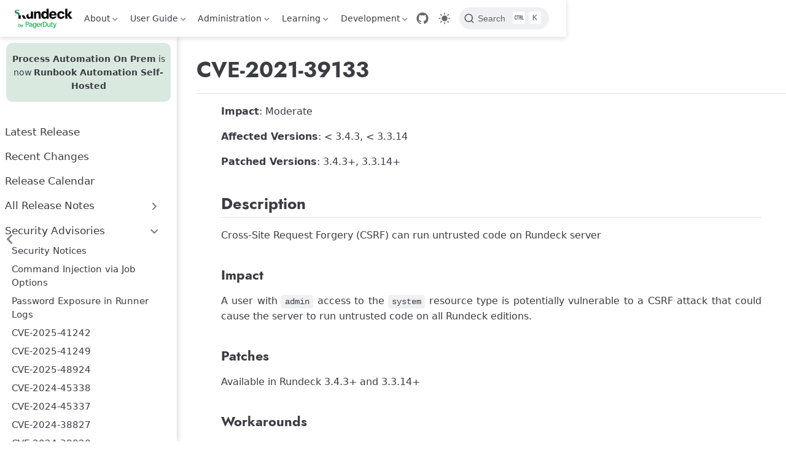

--- FILE ---
content_type: text/html
request_url: https://docs.rundeck.com/docs/history/cves/cve-2021-39133.html
body_size: 6625
content:
<!doctype html>
<html lang="en-US" data-theme="light">
  <head>
    <meta charset="utf-8" />
    <meta name="viewport" content="width=device-width,initial-scale=1" />
    <meta name="generator" content="VuePress 2.0.0-rc.24" />
    <meta name="theme" content="VuePress Theme Hope 2.0.0-rc.94" />
    <style>
      :root {
        --vp-c-bg: #fff;
      }

      [data-theme="dark"] {
        --vp-c-bg: #1b1b1f;
      }

      html,
      body {
        background: var(--vp-c-bg);
      }
    </style>
    <script>
      const userMode = localStorage.getItem("vuepress-theme-hope-scheme");
      const systemDarkMode =
        window.matchMedia &&
        window.matchMedia("(prefers-color-scheme: dark)").matches;

      if (userMode === "dark" || (userMode !== "light" && systemDarkMode)) {
        document.documentElement.setAttribute("data-theme", "dark");
      }
    </script>
    <script type="application/ld+json">{"@context":"https://schema.org","@type":"Article","headline":"CVE-2021-39133","image":[""],"dateModified":"2023-11-16T17:52:36.000Z","author":[{"@type":"Person","name":"PagerDuty | Rundeck","url":"https://www.pagerduty.com/automation"}]}</script><meta property="og:url" content="https://docs.rundeck.com/docs/history/cves/cve-2021-39133.html"><meta property="og:title" content="CVE-2021-39133"><meta property="og:description" content="CVE-2021-39133 Impact: Moderate Affected Versions: < 3.4.3, < 3.3.14 Patched Versions: 3.4.3+, 3.3.14+ Description Cross-Site Request Forgery (CSRF) can run untrusted code on Ru..."><meta property="og:type" content="article"><meta property="og:locale" content="en-US"><meta property="og:updated_time" content="2023-11-16T17:52:36.000Z"><meta name="twitter:creator" content="pagerduty"><meta property="article:modified_time" content="2023-11-16T17:52:36.000Z"><link rel="canonical" href="https://docs.rundeck.com/docs/history/cves/cve-2021-39133.html"><meta content="https://docs.rundeck.com/history/cves/cve-2021-39133.html" property="og:url"><meta name="twitter:title" content="CVE-2021-39133"><meta content="CVE-2021-39133 Impact: Moderate Affected Versions: < 3.4.3, < 3.3.14 Patched Versions: 3.4.3+, 3.3.14+ Description Cross-Site Request Forgery (CSRF) can run untrusted code on Ru..." name="twitter:description"><meta content="/hero-preview.png" name="twitter:image"><meta name="twitter:card" content="summary"><meta name="twitter:site" content="pagerduty"><meta name="google-site-verification" content="utXi1RM2yQqO53MmK-4lfqR8Vcbfng5f6sIs_FUXAOU"><link rel="alternate" type="application/json" href="https://docs.rundeck.com/docs/feed.json" title=" JSON Feed"><link rel="alternate" type="application/rss+xml" href="https://docs.rundeck.com/docs/rss.xml" title=" RSS Feed"><title>CVE-2021-39133</title><meta name="description" content="CVE-2021-39133 Impact: Moderate Affected Versions: < 3.4.3, < 3.3.14 Patched Versions: 3.4.3+, 3.3.14+ Description Cross-Site Request Forgery (CSRF) can run untrusted code on Ru...">
    <link rel="preload" href="/docs/assets/style-B5XAJdgR.css" as="style"><link rel="stylesheet" href="/docs/assets/style-B5XAJdgR.css">
    <link rel="modulepreload" href="/docs/assets/app-B37P1wwy.js"><link rel="modulepreload" href="/docs/assets/cve-2021-39133.html-DhQ11USu.js">
    
  </head>
  <body>
    <div id="app"><!--[--><!--[--><!--[--><span tabindex="-1"></span><a href="#main-content" class="vp-skip-link sr-only">Skip to main content</a><!--]--><!--[--><div class="theme-container external-link-icon has-toc" vp-container><!--[--><header id="navbar" class="vp-navbar" vp-navbar><div class="vp-navbar-start"><button type="button" class="vp-toggle-sidebar-button" title="Toggle Sidebar"><span class="icon"></span></button><!--[--><a class="route-link vp-brand" href="/docs/" aria-label="Take me home"><img class="vp-nav-logo" src="/docs/images/RundeckbyPagerDuty.svg" alt><!----><!----></a><!--]--></div><div class="vp-navbar-center"><!--[--><nav class="vp-nav-links"><div class="vp-nav-item hide-in-mobile"><div class="vp-dropdown-wrapper"><button type="button" class="vp-dropdown-title" aria-label="About"><!--[--><!---->About<!--]--><span class="arrow"></span><ul class="vp-dropdown"><li class="vp-dropdown-item"><a class="route-link auto-link" href="/docs/about/introduction.html" aria-label="Introduction"><!---->Introduction<!----></a></li><li class="vp-dropdown-item"><a class="route-link auto-link" href="/docs/about/cloud/" aria-label="Runbook Automation"><!---->Runbook Automation<!----></a></li><li class="vp-dropdown-item"><a class="route-link auto-link" href="/docs/about/enterprise/" aria-label="Runbook Automation - Self Hosted"><!---->Runbook Automation - Self Hosted<!----></a></li><li class="vp-dropdown-item"><a class="route-link auto-link" href="/docs/about/getting-help.html" aria-label="Getting Help"><!---->Getting Help<!----></a></li><li class="vp-dropdown-item"><a class="route-link auto-link" href="/docs/about/licensing.html" aria-label="Licensing"><!---->Licensing<!----></a></li><li class="vp-dropdown-item"><a class="route-link auto-link" href="/docs/history/5_x/version-5.17.0.html" aria-label="Release Notes"><!---->Release Notes<!----></a></li></ul></button></div></div><div class="vp-nav-item hide-in-mobile"><div class="vp-dropdown-wrapper"><button type="button" class="vp-dropdown-title" aria-label="User Guide"><!--[--><!---->User Guide<!--]--><span class="arrow"></span><ul class="vp-dropdown"><li class="vp-dropdown-item"><a class="route-link auto-link" href="/docs/manual/" aria-label="Overview"><!---->Overview<!----></a></li><li class="vp-dropdown-item"><a class="route-link auto-link" href="/docs/manual/projects/" aria-label="Projects"><!---->Projects<!----></a></li><li class="vp-dropdown-item"><a class="route-link auto-link" href="/docs/manual/jobs/" aria-label="Jobs"><!---->Jobs<!----></a></li><li class="vp-dropdown-item"><a class="route-link auto-link" href="/docs/manual/plugins/" aria-label="Plugins"><!---->Plugins<!----></a></li><li class="vp-dropdown-item"><a class="route-link auto-link" href="/docs/manual/05-nodes.html" aria-label="Nodes"><!---->Nodes<!----></a></li><li class="vp-dropdown-item"><a class="route-link auto-link" href="/docs/manual/key-storage/" aria-label="Key Storage"><!---->Key Storage<!----></a></li><li class="vp-dropdown-item"><a class="route-link auto-link" href="/docs/manual/06-commands.html" aria-label="Commands"><!---->Commands<!----></a></li><li class="vp-dropdown-item"><a class="route-link auto-link" href="/docs/manual/08-activity.html" aria-label="Activity"><!---->Activity<!----></a></li><li class="vp-dropdown-item"><a class="route-link auto-link" href="/docs/manual/schedules/project-schedules.html" aria-label="Schedules"><!---->Schedules<!----></a></li><li class="vp-dropdown-item"><a class="route-link auto-link" href="/docs/manual/calendars.html" aria-label="Calendars"><!---->Calendars<!----></a></li><li class="vp-dropdown-item"><a class="route-link auto-link" href="/docs/manual/webhooks.html" aria-label="Webhooks"><!---->Webhooks<!----></a></li><li class="vp-dropdown-item"><a class="route-link auto-link" href="/docs/manual/tour-manager.html" aria-label="Tour Manager"><!---->Tour Manager<!----></a></li><li class="vp-dropdown-item"><a class="route-link auto-link" href="/docs/manual/project-settings.html" aria-label="Project Settings"><!---->Project Settings<!----></a></li><li class="vp-dropdown-item"><a class="route-link auto-link" href="/docs/manual/system-configs.html" aria-label="System Menu"><!---->System Menu<!----></a></li><li class="vp-dropdown-item"><a class="route-link auto-link" href="/docs/manual/10-user.html" aria-label="Profile Menu"><!---->Profile Menu<!----></a></li><li class="vp-dropdown-item"><a class="route-link auto-link" href="/docs/manual/integrations/" aria-label="Integrations"><!---->Integrations<!----></a></li><li class="vp-dropdown-item"><a class="route-link auto-link" href="/docs/manual/document-format-reference/" aria-label="Document Formats"><!---->Document Formats<!----></a></li></ul></button></div></div><div class="vp-nav-item hide-in-mobile"><div class="vp-dropdown-wrapper"><button type="button" class="vp-dropdown-title" aria-label="Administration"><!--[--><!---->Administration<!--]--><span class="arrow"></span><ul class="vp-dropdown"><li class="vp-dropdown-item"><a class="route-link auto-link" href="/docs/administration/install/" aria-label="Installation"><!---->Installation<!----></a></li><li class="vp-dropdown-item"><a class="route-link auto-link" href="/docs/upgrading/" aria-label="Upgrading"><!---->Upgrading<!----></a></li><li class="vp-dropdown-item"><a class="route-link auto-link" href="/docs/administration/license.html" aria-label="Licensing"><!---->Licensing<!----></a></li><li class="vp-dropdown-item"><a class="route-link auto-link" href="/docs/administration/configuration/" aria-label="Configuration"><!---->Configuration<!----></a></li><li class="vp-dropdown-item"><a class="route-link auto-link" href="/docs/administration/security/" aria-label="Security"><!---->Security<!----></a></li><li class="vp-dropdown-item"><a class="route-link auto-link" href="/docs/administration/runner/" aria-label="Enterprise Runner"><!---->Enterprise Runner<!----></a></li><li class="vp-dropdown-item"><a class="route-link auto-link" href="/docs/administration/maintenance/" aria-label="Maintenance"><!---->Maintenance<!----></a></li><li class="vp-dropdown-item"><a class="route-link auto-link" href="/docs/administration/cluster/" aria-label="Clustering"><!---->Clustering<!----></a></li></ul></button></div></div><div class="vp-nav-item hide-in-mobile"><div class="vp-dropdown-wrapper"><button type="button" class="vp-dropdown-title" aria-label="Learning"><!--[--><!---->Learning<!--]--><span class="arrow"></span><ul class="vp-dropdown"><li class="vp-dropdown-item"><a class="route-link auto-link" href="/docs/learning/" aria-label="Overview"><!---->Overview<!----></a></li><li class="vp-dropdown-item"><a class="route-link auto-link" href="/docs/learning/getting-started/" aria-label="Getting Started"><!---->Getting Started<!----></a></li><li class="vp-dropdown-item"><a class="route-link auto-link" href="/docs/learning/howto/" aria-label="How To Articles"><!---->How To Articles<!----></a></li><li class="vp-dropdown-item"><a class="route-link auto-link" href="/docs/learning/solutions/" aria-label="Solutions"><!---->Solutions<!----></a></li><li class="vp-dropdown-item"><a class="route-link auto-link" href="/docs/learning/tutorial/terminology.html" aria-label="Terminology"><!---->Terminology<!----></a></li></ul></button></div></div><div class="vp-nav-item hide-in-mobile"><div class="vp-dropdown-wrapper"><button type="button" class="vp-dropdown-title" aria-label="Development"><!--[--><!---->Development<!--]--><span class="arrow"></span><ul class="vp-dropdown"><li class="vp-dropdown-item"><a class="route-link auto-link" href="/docs/api/" aria-label="API"><!---->API<!----></a></li><li class="vp-dropdown-item"><a class="route-link auto-link" href="/docs/developer/" aria-label="Plugin Development"><!---->Plugin Development<!----></a></li><li class="vp-dropdown-item"><a class="route-link auto-link" href="/docs/manual/plugins/full-list.html" aria-label="Included Plugins"><!---->Included Plugins<!----></a></li><li class="vp-dropdown-item"><a class="route-link auto-link" href="/docs/rd-cli/" aria-label="RD - Command Line Interface"><!---->RD - Command Line Interface<!----></a></li><li class="vp-dropdown-item"><a class="route-link route-link-active auto-link" href="/docs/history/" aria-label="Release History"><!---->Release History<!----></a></li><li class="vp-dropdown-item"><a class="route-link route-link-active auto-link" href="/docs/history/cves/" aria-label="Security Advisories"><!---->Security Advisories<!----></a></li></ul></button></div></div></nav><!--]--></div><div class="vp-navbar-end"><!--[--><!----><div class="vp-nav-item vp-action"><a class="vp-action-link" href="https://github.com/rundeck/docs" target="_blank" rel="noopener noreferrer" aria-label="GitHub"><svg xmlns="http://www.w3.org/2000/svg" class="icon github-icon" viewBox="0 0 1024 1024" fill="currentColor" aria-label="github icon" name="github" style="width:1.25rem;height:1.25rem;vertical-align:middle;"><path d="M511.957 21.333C241.024 21.333 21.333 240.981 21.333 512c0 216.832 140.544 400.725 335.574 465.664 24.49 4.395 32.256-10.07 32.256-23.083 0-11.69.256-44.245 0-85.205-136.448 29.61-164.736-64.64-164.736-64.64-22.315-56.704-54.4-71.765-54.4-71.765-44.587-30.464 3.285-29.824 3.285-29.824 49.195 3.413 75.179 50.517 75.179 50.517 43.776 75.008 114.816 53.333 142.762 40.79 4.523-31.66 17.152-53.377 31.19-65.537-108.971-12.458-223.488-54.485-223.488-242.602 0-53.547 19.114-97.323 50.517-131.67-5.035-12.33-21.93-62.293 4.779-129.834 0 0 41.258-13.184 134.912 50.346a469.803 469.803 0 0 1 122.88-16.554c41.642.213 83.626 5.632 122.88 16.554 93.653-63.488 134.784-50.346 134.784-50.346 26.752 67.541 9.898 117.504 4.864 129.834 31.402 34.347 50.474 78.123 50.474 131.67 0 188.586-114.73 230.016-224.042 242.09 17.578 15.232 33.578 44.672 33.578 90.454v135.85c0 13.142 7.936 27.606 32.854 22.87C862.25 912.597 1002.667 728.747 1002.667 512c0-271.019-219.648-490.667-490.71-490.667z"></path></svg></a></div><div class="vp-nav-item hide-in-mobile"><button type="button" class="vp-color-mode-switch" id="color-mode-switch"><svg xmlns="http://www.w3.org/2000/svg" class="icon auto-icon" viewBox="0 0 1024 1024" fill="currentColor" aria-label="auto icon" name="auto" style="display:none;"><path d="M512 992C246.92 992 32 777.08 32 512S246.92 32 512 32s480 214.92 480 480-214.92 480-480 480zm0-840c-198.78 0-360 161.22-360 360 0 198.84 161.22 360 360 360s360-161.16 360-360c0-198.78-161.22-360-360-360zm0 660V212c165.72 0 300 134.34 300 300 0 165.72-134.28 300-300 300z"></path></svg><svg xmlns="http://www.w3.org/2000/svg" class="icon dark-icon" viewBox="0 0 1024 1024" fill="currentColor" aria-label="dark icon" name="dark" style="display:none;"><path d="M524.8 938.667h-4.267a439.893 439.893 0 0 1-313.173-134.4 446.293 446.293 0 0 1-11.093-597.334A432.213 432.213 0 0 1 366.933 90.027a42.667 42.667 0 0 1 45.227 9.386 42.667 42.667 0 0 1 10.24 42.667 358.4 358.4 0 0 0 82.773 375.893 361.387 361.387 0 0 0 376.747 82.774 42.667 42.667 0 0 1 54.187 55.04 433.493 433.493 0 0 1-99.84 154.88 438.613 438.613 0 0 1-311.467 128z"></path></svg><svg xmlns="http://www.w3.org/2000/svg" class="icon light-icon" viewBox="0 0 1024 1024" fill="currentColor" aria-label="light icon" name="light" style="display:block;"><path d="M952 552h-80a40 40 0 0 1 0-80h80a40 40 0 0 1 0 80zM801.88 280.08a41 41 0 0 1-57.96-57.96l57.96-58a41.04 41.04 0 0 1 58 58l-58 57.96zM512 752a240 240 0 1 1 0-480 240 240 0 0 1 0 480zm0-560a40 40 0 0 1-40-40V72a40 40 0 0 1 80 0v80a40 40 0 0 1-40 40zm-289.88 88.08-58-57.96a41.04 41.04 0 0 1 58-58l57.96 58a41 41 0 0 1-57.96 57.96zM192 512a40 40 0 0 1-40 40H72a40 40 0 0 1 0-80h80a40 40 0 0 1 40 40zm30.12 231.92a41 41 0 0 1 57.96 57.96l-57.96 58a41.04 41.04 0 0 1-58-58l58-57.96zM512 832a40 40 0 0 1 40 40v80a40 40 0 0 1-80 0v-80a40 40 0 0 1 40-40zm289.88-88.08 58 57.96a41.04 41.04 0 0 1-58 58l-57.96-58a41 41 0 0 1 57.96-57.96z"></path></svg></button></div><!--[--><div id="docsearch-container" style="display:none;"></div><div><button type="button" class="DocSearch DocSearch-Button" aria-label="Search"><span class="DocSearch-Button-Container"><svg width="20" height="20" class="DocSearch-Search-Icon" viewBox="0 0 20 20"><path d="M14.386 14.386l4.0877 4.0877-4.0877-4.0877c-2.9418 2.9419-7.7115 2.9419-10.6533 0-2.9419-2.9418-2.9419-7.7115 0-10.6533 2.9418-2.9419 7.7115-2.9419 10.6533 0 2.9419 2.9418 2.9419 7.7115 0 10.6533z" stroke="currentColor" fill="none" fill-rule="evenodd" stroke-linecap="round" stroke-linejoin="round"></path></svg><span class="DocSearch-Button-Placeholder">Search</span></span><span class="DocSearch-Button-Keys"><kbd class="DocSearch-Button-Key"><svg width="15" height="15" class="DocSearch-Control-Key-Icon"><path d="M4.505 4.496h2M5.505 5.496v5M8.216 4.496l.055 5.993M10 7.5c.333.333.5.667.5 1v2M12.326 4.5v5.996M8.384 4.496c1.674 0 2.116 0 2.116 1.5s-.442 1.5-2.116 1.5M3.205 9.303c-.09.448-.277 1.21-1.241 1.203C1 10.5.5 9.513.5 8V7c0-1.57.5-2.5 1.464-2.494.964.006 1.134.598 1.24 1.342M12.553 10.5h1.953" stroke-width="1.2" stroke="currentColor" fill="none" stroke-linecap="square"></path></svg></kbd><kbd class="DocSearch-Button-Key">K</kbd></span></button></div><!--]--><!--]--><button type="button" class="vp-toggle-navbar-button" aria-label="Toggle Navbar" aria-expanded="false" aria-controls="nav-screen"><span><span class="vp-top"></span><span class="vp-middle"></span><span class="vp-bottom"></span></span></button></div></header><!----><!--]--><!----><div class="toggle-sidebar-wrapper"><span class="arrow start"></span></div><aside id="sidebar" class="vp-sidebar" vp-sidebar><!--[--><div class="sidebar-announce" data-v-69764972><p data-v-69764972><b data-v-69764972>Process Automation On Prem</b> is now <b data-v-69764972>Runbook Automation Self-Hosted</b></p></div><!--]--><ul class="vp-sidebar-links"><li><a class="route-link auto-link vp-sidebar-link" href="/docs/history/5_x/version-5.17.0.html" aria-label="Latest Release"><!---->Latest Release<!----></a></li><li><a class="route-link auto-link vp-sidebar-link" href="/docs/history/updates/" aria-label="Recent Changes"><!---->Recent Changes<!----></a></li><li><a class="route-link auto-link vp-sidebar-link" href="/docs/history/release-calendar.html" aria-label="Release Calendar"><!---->Release Calendar<!----></a></li><li><section class="vp-sidebar-group"><button class="vp-sidebar-header clickable" type="button"><!----><a class="route-link route-link-active auto-link vp-sidebar-title no-external-link-icon" href="/docs/history/" aria-label="All Release Notes"><!---->All Release Notes<!----></a><span class="vp-arrow end"></span></button><!----></section></li><li><section class="vp-sidebar-group"><button class="vp-sidebar-header clickable active" type="button"><!----><a class="route-link route-link-active auto-link vp-sidebar-title no-external-link-icon" href="/docs/history/cves/" aria-label="Security Advisories"><!---->Security Advisories<!----></a><span class="vp-arrow down"></span></button><ul class="vp-sidebar-links"><li><a class="route-link auto-link vp-sidebar-link" href="/docs/history/cves/" aria-label="Security Notices"><!---->Security Notices<!----></a></li><li><a class="route-link auto-link vp-sidebar-link" href="/docs/history/cves/2025-07-option-escaping.html" aria-label="Command Injection via Job Options"><!---->Command Injection via Job Options<!----></a></li><li><a class="route-link auto-link vp-sidebar-link" href="/docs/history/cves/2025-06-runner-security.html" aria-label="Password Exposure in Runner Logs"><!---->Password Exposure in Runner Logs<!----></a></li><li><a class="route-link auto-link vp-sidebar-link" href="/docs/history/cves/cve-2025-41242.html" aria-label="CVE-2025-41242"><!---->CVE-2025-41242<!----></a></li><li><a class="route-link auto-link vp-sidebar-link" href="/docs/history/cves/cve-2025-41249.html" aria-label="CVE-2025-41249"><!---->CVE-2025-41249<!----></a></li><li><a class="route-link auto-link vp-sidebar-link" href="/docs/history/cves/cve-2025-48924.html" aria-label="CVE-2025-48924"><!---->CVE-2025-48924<!----></a></li><li><a class="route-link auto-link vp-sidebar-link" href="/docs/history/cves/cve-2024-45338.html" aria-label="CVE-2024-45338"><!---->CVE-2024-45338<!----></a></li><li><a class="route-link auto-link vp-sidebar-link" href="/docs/history/cves/cve-2024-45337.html" aria-label="CVE-2024-45337"><!---->CVE-2024-45337<!----></a></li><li><a class="route-link auto-link vp-sidebar-link" href="/docs/history/cves/cve-2024-38827.html" aria-label="CVE-2024-38827"><!---->CVE-2024-38827<!----></a></li><li><a class="route-link auto-link vp-sidebar-link" href="/docs/history/cves/cve-2024-38820.html" aria-label="CVE-2024-38820"><!---->CVE-2024-38820<!----></a></li><li><a class="route-link auto-link vp-sidebar-link" href="/docs/history/cves/cve-2024-38819.html" aria-label="CVE-2024-38819"><!---->CVE-2024-38819<!----></a></li><li><a class="route-link auto-link vp-sidebar-link" href="/docs/history/cves/cve-2024-38816.html" aria-label="CVE-2024-38816"><!---->CVE-2024-38816<!----></a></li><li><a class="route-link auto-link vp-sidebar-link" href="/docs/history/cves/cve-2024-38807.html" aria-label="CVE-2024-33807"><!---->CVE-2024-33807<!----></a></li><li><a class="route-link auto-link vp-sidebar-link" href="/docs/history/cves/cve-2024-24786.html" aria-label="CVE-2024-24786"><!---->CVE-2024-24786<!----></a></li><li><a class="route-link auto-link vp-sidebar-link" href="/docs/history/cves/cve-2024-22257.html" aria-label="CVE-2024-22257"><!---->CVE-2024-22257<!----></a></li><li><a class="route-link auto-link vp-sidebar-link" href="/docs/history/cves/cve-2024-6104.html" aria-label="CVE-2024-6104"><!---->CVE-2024-6104<!----></a></li><li><a class="route-link auto-link vp-sidebar-link" href="/docs/history/cves/cve-2024-1597.html" aria-label="CVE-2024-1597"><!---->CVE-2024-1597<!----></a></li><li><a class="route-link auto-link vp-sidebar-link" href="/docs/history/cves/cve-2023-48222.html" aria-label="CVE-2023-48222"><!---->CVE-2023-48222<!----></a></li><li><a class="route-link auto-link vp-sidebar-link" href="/docs/history/cves/cve-2023-47112.html" aria-label="CVE-2023-47112"><!---->CVE-2023-47112<!----></a></li><li><a class="route-link auto-link vp-sidebar-link" href="/docs/history/cves/cve-2023-39017.html" aria-label="CVE-2023-39017"><!---->CVE-2023-39017<!----></a></li><li><a class="route-link auto-link vp-sidebar-link" href="/docs/history/cves/cve-2023-34034.html" aria-label="CVE-2023-34034"><!---->CVE-2023-34034<!----></a></li><li><a class="route-link auto-link vp-sidebar-link" href="/docs/history/cves/cve-2022-45868.html" aria-label="CVE-2022-45868"><!---->CVE-2022-45868<!----></a></li><li><a class="route-link auto-link vp-sidebar-link" href="/docs/history/cves/cve-2022-31044.html" aria-label="CVE-2022-31044"><!---->CVE-2022-31044<!----></a></li><li><a class="route-link auto-link vp-sidebar-link" href="/docs/history/cves/cve-2022-29186.html" aria-label="CVE-2022-29186"><!---->CVE-2022-29186<!----></a></li><li><a class="route-link auto-link vp-sidebar-link" href="/docs/history/cves/cve-2022-1471.html" aria-label="CVE-2022-1471"><!---->CVE-2022-1471<!----></a></li><li><a class="route-link auto-link vp-sidebar-link" href="/docs/history/cves/cve-2021-41112.html" aria-label="CVE-2021-41112"><!---->CVE-2021-41112<!----></a></li><li><a class="route-link auto-link vp-sidebar-link" href="/docs/history/cves/cve-2021-41111.html" aria-label="CVE-2021-41111"><!---->CVE-2021-41111<!----></a></li><li><a class="route-link route-link-active auto-link vp-sidebar-link active" href="/docs/history/cves/cve-2021-39133.html" aria-label="CVE-2021-39133"><!---->CVE-2021-39133<!----></a></li><li><a class="route-link auto-link vp-sidebar-link" href="/docs/history/cves/cve-2021-39132.html" aria-label="CVE-2021-39132"><!---->CVE-2021-39132<!----></a></li><li><a class="route-link auto-link vp-sidebar-link" href="/docs/history/cves/cve-2020-11009.html" aria-label="CVE-2020-11009"><!---->CVE-2020-11009<!----></a></li><li><a class="route-link auto-link vp-sidebar-link" href="/docs/history/cves/cve-2020-0187.html" aria-label="CVE-2020-0187"><!---->CVE-2020-0187<!----></a></li><li><a class="route-link auto-link vp-sidebar-link" href="/docs/history/cves/cve-2016-1000027.html" aria-label="CVE-2016-1000027"><!---->CVE-2016-1000027<!----></a></li><li><a class="route-link auto-link vp-sidebar-link" href="/docs/history/cves/log4j.html" aria-label="Log4Shell / Log4j Security"><!---->Log4Shell / Log4j Security<!----></a></li></ul></section></li><li><section class="vp-sidebar-group"><button class="vp-sidebar-header clickable" type="button"><!----><span class="vp-sidebar-title">Previous Version Docs</span><span class="vp-arrow end"></span></button><!----></section></li></ul><!----></aside><!--[--><main id="main-content" class="vp-page"><!--[--><!----><!----><nav class="vp-breadcrumb disable"></nav><div class="vp-page-title"><h1><!---->CVE-2021-39133</h1><!----><hr></div><!----><div class="" vp-content><!----><div id="markdown-content"><h1 id="cve-2021-39133" tabindex="-1"><a class="header-anchor" href="#cve-2021-39133"><span>CVE-2021-39133</span></a></h1><p><strong>Impact</strong>: Moderate</p><p><strong>Affected Versions</strong>: &lt; 3.4.3, &lt; 3.3.14</p><p><strong>Patched Versions</strong>: 3.4.3+, 3.3.14+</p><h2 id="description" tabindex="-1"><a class="header-anchor" href="#description"><span>Description</span></a></h2><p>Cross-Site Request Forgery (CSRF) can run untrusted code on Rundeck server</p><h3 id="impact" tabindex="-1"><a class="header-anchor" href="#impact"><span>Impact</span></a></h3><p>A user with <code>admin</code> access to the <code>system</code> resource type is potentially vulnerable to a CSRF attack that could cause the server to run untrusted code on all Rundeck editions.</p><h3 id="patches" tabindex="-1"><a class="header-anchor" href="#patches"><span>Patches</span></a></h3><p>Available in Rundeck 3.4.3+ and 3.3.14+</p><h3 id="workarounds" tabindex="-1"><a class="header-anchor" href="#workarounds"><span>Workarounds</span></a></h3><p>As a user with admin access, always avoid following untrusted links.</p><p>Scan outbound URL requests from the Rundeck server for untrusted destinations or content.</p><p>To disable the vulnerability completely in Rundeck, deny admin level access to system resource to all users. This can be done by adding the following ACLPolicy file. <strong>This has side effects of disabling other admin level actions to the application, but will mitigate the issue.</strong></p><p>description: Deny system admin access to all users</p><div class="language-text line-numbers-mode" data-highlighter="prismjs" data-ext="text"><pre><code class="language-text"><span class="line">context:</span>
<span class="line">  application: &#39;rundeck&#39;</span>
<span class="line">for:</span>
<span class="line">  resource:</span>
<span class="line">    - equals:</span>
<span class="line">        kind: &#39;system&#39;</span>
<span class="line">      deny: &#39;admin&#39;</span>
<span class="line">by:</span>
<span class="line">  group: &#39;.*&#39;</span>
<span class="line"></span></code></pre><div class="line-numbers" aria-hidden="true" style="counter-reset:line-number 0;"><div class="line-number"></div><div class="line-number"></div><div class="line-number"></div><div class="line-number"></div><div class="line-number"></div><div class="line-number"></div><div class="line-number"></div><div class="line-number"></div><div class="line-number"></div></div></div><h3 id="for-more-information" tabindex="-1"><a class="header-anchor" href="#for-more-information"><span>For more information</span></a></h3><p>If you have any questions or comments about this advisory:</p><ul><li>Email us at <a href="mailto:security@rundeck.com" target="_blank" rel="noopener noreferrer">security@rundeck.com</a></li></ul><p>To report security issues to Rundeck please use the form at <a href="https://rundeck.com/security" target="_blank" rel="noopener noreferrer">https://rundeck.com/security</a></p></div><!----><!----><!----></div><footer class="vp-page-meta"><div class="vp-meta-item edit-link"><a class="auto-link external-link vp-meta-label" href="https://github.com/rundeck/docs/edit/4.0.x/docs/history/cves/cve-2021-39133.md" aria-label="Edit this page" rel="noopener noreferrer" target="_blank"><!--[--><svg xmlns="http://www.w3.org/2000/svg" class="icon edit-icon" viewBox="0 0 1024 1024" fill="currentColor" aria-label="edit icon" name="edit"><path d="M430.818 653.65a60.46 60.46 0 0 1-50.96-93.281l71.69-114.012 7.773-10.365L816.038 80.138A60.46 60.46 0 0 1 859.225 62a60.46 60.46 0 0 1 43.186 18.138l43.186 43.186a60.46 60.46 0 0 1 0 86.373L588.879 565.55l-8.637 8.637-117.466 68.234a60.46 60.46 0 0 1-31.958 11.229z"></path><path d="M728.802 962H252.891A190.883 190.883 0 0 1 62.008 771.98V296.934a190.883 190.883 0 0 1 190.883-192.61h267.754a60.46 60.46 0 0 1 0 120.92H252.891a69.962 69.962 0 0 0-69.098 69.099V771.98a69.962 69.962 0 0 0 69.098 69.098h475.911A69.962 69.962 0 0 0 797.9 771.98V503.363a60.46 60.46 0 1 1 120.922 0V771.98A190.883 190.883 0 0 1 728.802 962z"></path></svg><!--]-->Edit this page<!----></a></div><div class="vp-meta-item git-info"><div class="update-time"><span class="vp-meta-label">Last Updated</span><time class="vp-meta-info" datetime="2023-11-16T17:52:36.000Z" data-allow-mismatch>11/16/23, 5:52 PM</time></div><!----></div></footer><!----><!----><!--[--><div class="custom-footer-links" data-v-69764972><a href="https://www.pagerduty.com/privacy-policy/" target="_blank" rel="noopener noreferrer" data-v-69764972> Privacy Policy </a><span class="footer-separator" data-v-69764972>|</span><button class="cookie-settings-link" aria-label="Cookie Settings" data-v-69764972 data-v-20bc9733> Cookie Settings </button></div><!--]--><!--]--></main><!--]--><!----></div><!--]--><!--]--><!--[--><!----><!----><!--]--><!--]--></div>
    <script type="module" src="/docs/assets/app-B37P1wwy.js" defer></script>
  </body>
</html>


--- FILE ---
content_type: text/javascript
request_url: https://docs.rundeck.com/docs/assets/cve-2021-39133.html-DhQ11USu.js
body_size: 1764
content:
import{_ as t,c as n,a as s,o as a}from"./app-B37P1wwy.js";const r={};function o(i,e){return a(),n("div",null,[...e[0]||(e[0]=[s(`<h1 id="cve-2021-39133" tabindex="-1"><a class="header-anchor" href="#cve-2021-39133"><span>CVE-2021-39133</span></a></h1><p><strong>Impact</strong>: Moderate</p><p><strong>Affected Versions</strong>: &lt; 3.4.3, &lt; 3.3.14</p><p><strong>Patched Versions</strong>: 3.4.3+, 3.3.14+</p><h2 id="description" tabindex="-1"><a class="header-anchor" href="#description"><span>Description</span></a></h2><p>Cross-Site Request Forgery (CSRF) can run untrusted code on Rundeck server</p><h3 id="impact" tabindex="-1"><a class="header-anchor" href="#impact"><span>Impact</span></a></h3><p>A user with <code>admin</code> access to the <code>system</code> resource type is potentially vulnerable to a CSRF attack that could cause the server to run untrusted code on all Rundeck editions.</p><h3 id="patches" tabindex="-1"><a class="header-anchor" href="#patches"><span>Patches</span></a></h3><p>Available in Rundeck 3.4.3+ and 3.3.14+</p><h3 id="workarounds" tabindex="-1"><a class="header-anchor" href="#workarounds"><span>Workarounds</span></a></h3><p>As a user with admin access, always avoid following untrusted links.</p><p>Scan outbound URL requests from the Rundeck server for untrusted destinations or content.</p><p>To disable the vulnerability completely in Rundeck, deny admin level access to system resource to all users. This can be done by adding the following ACLPolicy file. <strong>This has side effects of disabling other admin level actions to the application, but will mitigate the issue.</strong></p><p>description: Deny system admin access to all users</p><div class="language-text line-numbers-mode" data-highlighter="prismjs" data-ext="text"><pre><code class="language-text"><span class="line">context:</span>
<span class="line">  application: &#39;rundeck&#39;</span>
<span class="line">for:</span>
<span class="line">  resource:</span>
<span class="line">    - equals:</span>
<span class="line">        kind: &#39;system&#39;</span>
<span class="line">      deny: &#39;admin&#39;</span>
<span class="line">by:</span>
<span class="line">  group: &#39;.*&#39;</span>
<span class="line"></span></code></pre><div class="line-numbers" aria-hidden="true" style="counter-reset:line-number 0;"><div class="line-number"></div><div class="line-number"></div><div class="line-number"></div><div class="line-number"></div><div class="line-number"></div><div class="line-number"></div><div class="line-number"></div><div class="line-number"></div><div class="line-number"></div></div></div><h3 id="for-more-information" tabindex="-1"><a class="header-anchor" href="#for-more-information"><span>For more information</span></a></h3><p>If you have any questions or comments about this advisory:</p><ul><li>Email us at <a href="mailto:security@rundeck.com" target="_blank" rel="noopener noreferrer">security@rundeck.com</a></li></ul><p>To report security issues to Rundeck please use the form at <a href="https://rundeck.com/security" target="_blank" rel="noopener noreferrer">https://rundeck.com/security</a></p>`,20)])])}const d=t(r,[["render",o]]),p=JSON.parse('{"path":"/history/cves/cve-2021-39133.html","title":"CVE-2021-39133","lang":"en-US","frontmatter":{"order":1000,"description":"CVE-2021-39133 Impact: Moderate Affected Versions: < 3.4.3, < 3.3.14 Patched Versions: 3.4.3+, 3.3.14+ Description Cross-Site Request Forgery (CSRF) can run untrusted code on Ru...","head":[["script",{"type":"application/ld+json"},"{\\"@context\\":\\"https://schema.org\\",\\"@type\\":\\"Article\\",\\"headline\\":\\"CVE-2021-39133\\",\\"image\\":[\\"\\"],\\"dateModified\\":\\"2023-11-16T17:52:36.000Z\\",\\"author\\":[{\\"@type\\":\\"Person\\",\\"name\\":\\"PagerDuty | Rundeck\\",\\"url\\":\\"https://www.pagerduty.com/automation\\"}]}"],["meta",{"property":"og:url","content":"https://docs.rundeck.com/docs/history/cves/cve-2021-39133.html"}],["meta",{"property":"og:title","content":"CVE-2021-39133"}],["meta",{"property":"og:description","content":"CVE-2021-39133 Impact: Moderate Affected Versions: < 3.4.3, < 3.3.14 Patched Versions: 3.4.3+, 3.3.14+ Description Cross-Site Request Forgery (CSRF) can run untrusted code on Ru..."}],["meta",{"property":"og:type","content":"article"}],["meta",{"property":"og:locale","content":"en-US"}],["meta",{"property":"og:updated_time","content":"2023-11-16T17:52:36.000Z"}],["meta",{"name":"twitter:creator","content":"pagerduty"}],["meta",{"property":"article:modified_time","content":"2023-11-16T17:52:36.000Z"}],["link",{"rel":"canonical","href":"https://docs.rundeck.com/docs/history/cves/cve-2021-39133.html"}],["meta",{"property":"og:locale","content":"en-US"}],["meta",{"property":"og:title","content":"CVE-2021-39133"}],["meta",{"content":"CVE-2021-39133 Impact: Moderate Affected Versions: < 3.4.3, < 3.3.14 Patched Versions: 3.4.3+, 3.3.14+ Description Cross-Site Request Forgery (CSRF) can run untrusted code on Ru...","property":"og:description"}],["meta",{"property":"og:type","content":"article"}],["meta",{"content":"https://docs.rundeck.com/history/cves/cve-2021-39133.html","property":"og:url"}],["meta",{"name":"twitter:title","content":"CVE-2021-39133"}],["meta",{"content":"CVE-2021-39133 Impact: Moderate Affected Versions: < 3.4.3, < 3.3.14 Patched Versions: 3.4.3+, 3.3.14+ Description Cross-Site Request Forgery (CSRF) can run untrusted code on Ru...","name":"twitter:description"}],["meta",{"content":"/hero-preview.png","name":"twitter:image"}],["meta",{"name":"twitter:card","content":"summary"}],["meta",{"name":"twitter:site","content":"pagerduty"}]]},"git":{"createdTime":1629228270000,"updatedTime":1700157156000,"contributors":[{"name":"Forrest Evans","username":"","email":"fdevans@gmail.com","commits":5}]},"readingTime":{"minutes":0.64,"words":191},"filePathRelative":"history/cves/cve-2021-39133.md","autoDesc":true}');export{d as comp,p as data};


--- FILE ---
content_type: image/svg+xml
request_url: https://docs.rundeck.com/docs/images/RundeckbyPagerDuty.svg
body_size: 2868
content:
<?xml version="1.0" encoding="utf-8"?>
<!-- Generator: Adobe Illustrator 26.0.2, SVG Export Plug-In . SVG Version: 6.00 Build 0)  -->
<svg version="1.1" id="Layer_1" xmlns="http://www.w3.org/2000/svg" xmlns:xlink="http://www.w3.org/1999/xlink" x="0px" y="0px"
	 viewBox="0 0 1221 499" style="enable-background:new 0 0 1221 499;" xml:space="preserve">
<style type="text/css">
	.st0{fill:#0BAB4B;}
	.st1{fill:#06AC38;}
	.st2{fill:#000000;}
</style>
<g>
	<g>
		<path class="st0" d="M834.67,346.92l-15.11,42.76c-2.72,7.71-4.08,12.09-6.66,19.49h-0.3c-1.97-6.34-3.78-11.48-6.35-19.03
			l-14.65-43.21h-17.53l30.36,79.32c-0.67,1.74-1.38,3.53-2.13,5.34c-2.53,6.18-8.55,10.22-15.23,10.22h-7.53v13.41h7.77
			c12.55,0,23.84-7.64,28.5-19.29c9.68-24.2,26.13-65.38,35.46-89.01H834.67z"/>
		<path class="st0" d="M413.73,410.97c0,28.71-13.15,44.27-39.74,44.27c-19.79,0-31.73-10.43-35.96-26.14h16.02
			c2.72,7.25,8.46,13.75,20.25,13.75c18.13,0,24.63-11.33,24.63-32.79c-0.15,0-0.15-0.15-0.3-0.15
			c-3.93,6.8-12.69,12.84-26.59,12.84c-22.36,0-36.57-16.17-36.57-38.83c0-23.57,15.41-39.44,36.72-39.44
			c13.75,0,22.06,5.89,26.59,12.39c-0.15-1.66-0.15-3.32-0.15-4.99v-4.99h15.11V410.97z M352.08,383.77
			c0,15.41,8.61,26.44,23.42,26.44c13.3,0,23.57-9.37,23.57-26.9c0-15.56-9.07-25.99-23.57-25.99S352.08,367.75,352.08,383.77z"/>
		<path class="st0" d="M438.72,390.57c0.6,13.9,9.52,24.93,24.93,24.93c10.88,0,16.17-5.14,20.25-11.94h15.26
			c-4.53,14.35-17.07,24.63-36.11,24.63c-24.48,0-39.74-16.47-39.74-41.25c0-24.78,15.87-42.31,39.74-42.31
			c25.84,0,37.77,19.64,37.77,40.95v4.99H438.72z M484.96,378.48c-1.36-12.54-9.22-21.46-22.21-21.46
			c-12.39,0-21.91,8.16-23.42,21.46H484.96z"/>
		<path class="st0" d="M525.28,346.9v10.12c2.57-7.4,10.28-12.09,19.19-12.09c1.96,0,2.87,0.15,3.93,0.3v13.9
			c-1.36-0.3-3.63-0.45-5.29-0.45c-14.35,0-17.07,10.58-17.07,26.44v41.1h-15.26v-65.12c0-4.99,0-9.37-0.15-14.2H525.28z"/>
		<path class="st0" d="M705.27,414.9c-4.08,6.8-11.79,13.3-25.23,13.3c-18.43,0-27.5-11.33-27.5-31.88V346.9h15.26v43.67
			c0,15.56,5.14,24.93,17.53,24.93c16.32,0,19.19-14.81,19.19-32.18V346.9h15.26v67.39c0,4.08,0,8.01,0.15,11.94h-14.66V414.9z"/>
		<path class="st0" d="M754.14,346.9h14.81v11.79h-14.81v47.6c0,7.56,3.78,9.82,9.67,9.82c1.06,0,2.87-0.15,3.78-0.3v11.33
			c-2.27,0.3-3.93,0.6-5.89,0.6c-14.05,0-22.97-4.68-22.97-20.55v-48.5h-11.94V346.9h11.94v-21.46h15.41V346.9z"/>
		<g>
			<rect x="183.36" y="397.44" class="st0" width="15.85" height="28.79" />
			<path class="st0" d="M242.95,323.48c-8.45-4.53-14.38-5.28-28.27-5.28h-31.32v65.51h15.85h2.05h13.28
				c12.38,0,21.63-0.75,29.78-6.19c8.91-5.89,13.5-15.7,13.5-27.02C257.81,338.27,252.16,328.46,242.95,323.48z M218.15,369.97
				H199.2v-37.74l17.89-0.15c16.3-0.15,24.45,5.58,24.45,18.57C241.55,364.68,231.43,369.97,218.15,369.97z"/>
		</g>
		<path class="st0" d="M557.72,318.19h26.45c39.57,0.26,58.63,19.59,58.78,54.24c0.12,29.51-15.17,53.41-56.21,53.79l-29.02,0
			V318.19z M573.74,412.78h9.22c28.73,0,43.75-10.98,43.7-40.34c-0.05-25.83-14.96-40.65-42.18-40.65
			c-5.29-0.02-10.73,0.15-10.73,0.15V412.78z"/>
		<path class="st0" d="M313.34,426.23c-0.45-3.17-0.45-5.14-0.76-10.88c-6.04,8.61-14.05,12.39-26.74,12.39
			c-16.62,0-28.71-8.16-28.71-22.97c0-17.07,16.32-22.67,37.47-25.54c5.29-0.76,11.18-1.36,16.32-1.81
			c0-15.72-8.74-20.45-17.82-20.45s-15.73,6.4-15.73,14.7h-14.8c0-16.11,12.68-26.9,30.87-26.9c18.19,0,32.29,7.56,32.29,36.57
			v15.41c0,12.84,0.6,22.21,1.96,29.46H313.34z M273.6,404.62c0,7.4,6.04,12.09,15.71,12.09c14.2,0,21.76-8.61,21.76-24.02
			c0-1.96,0-3.32,0.15-4.23C285.39,391.02,273.6,393.59,273.6,404.62z"/>
	</g>
	<g>
		<path class="st2" d="M75.73,252.19H28.21V43.76h76.96c24.49,0,41.69,2.62,56.26,12.83c15.16,11.08,23.61,28.57,23.61,48.68
			c0,36.44-22.15,55.68-46.06,63.55l52.18,83.37h-53.64l-44.02-75.21H75.73V252.19z M75.73,138.79h26.82
			c22.45,0,35.86-9.04,35.86-27.4c0-19.82-13.99-27.11-39.06-27.11H75.73V138.79z"/>
		<path class="st2" d="M341.58,99.15v129.72c0,7.87,0,15.45,0.29,23.32h-43.44V231.2c-6.41,12.54-20.7,24.78-46.06,24.78
			c-20.7,0-36.73-9.04-45.77-24.49c-7.58-13.41-8.75-27.69-8.75-53.93V99.15h45.48v74.04c0,30.61,4.66,47.22,24.49,47.22
			c19.82,0,28.28-14.87,28.28-42.85V99.15H341.58z"/>
		<path class="st2" d="M363.45,252.19V122.47c0-7.87,0-15.45-0.29-23.32h43.44v20.99c6.41-12.54,21.86-24.78,47.22-24.78
			c20.7,0,36.73,9.04,45.77,24.49c7.58,13.41,8.75,27.69,8.75,53.93v78.42h-45.48v-74.04c0-30.61-5.25-47.22-25.07-47.22
			c-19.82,0-28.86,14.87-28.86,42.85v78.42H363.45z"/>
		<path class="st2" d="M636.59,252.19c0-6.12,0-15.45,0.29-20.41c-6.7,10.79-21.86,24.2-48.1,24.2c-41.1,0-68.51-31.19-68.51-80.17
			c0-49.85,28.28-81.04,67.92-81.04c25.36,0,39.06,11.66,46.06,20.41c0-7.58-0.29-23.61-0.29-31.19V43.76h45.48v208.43H636.59z
			 M568.38,174.94c0,26.24,12.83,45.77,34.4,45.77s34.11-18.95,34.11-46.64c0-27.11-13.7-44.6-34.11-44.6
			C581.21,129.46,568.38,148.7,568.38,174.94z"/>
		<path class="st2" d="M849.39,206.71c-9.33,29.73-35.86,50.14-76.96,50.14c-48.68,0-79.87-31.77-79.87-81.62c0-47.52,32.94-81.33,80.75-81.33
			c51.01,0,78.42,34.69,78.42,84.83c0,2.92-0.29,7.58-0.29,7.58H737.75c1.75,22.74,16.03,36.44,36.15,36.44
			c13.7,0,23.9-5.54,29.15-16.03H849.39z M805.96,158.03c-2.33-20.11-13.99-31.77-32.94-31.77c-18.37,0-31.48,11.66-34.11,31.77
			H805.96z"/>
		<path class="st2" d="M1022.55,197.68c-7,35.27-34.11,59.18-76.08,59.18c-49.27,0-80.75-33.82-80.75-81.04c0-47.81,32.65-81.62,81.04-81.62
			c40.81,0,68.51,21.28,75.5,59.18h-45.77c-4.08-14.87-13.99-23.32-29.15-23.32c-21.28,0-34.69,17.49-34.69,45.48
			c0,29.73,13.41,45.18,35.86,45.18c13.12,0,25.65-7,29.44-23.03H1022.55z"/>
		<path class="st2" d="M1039.45,252.19V43.76h45.48v123.31h0.29c7.87-10.79,40.52-58.89,46.35-67.92h54.8c-22.15,27.4-50.43,60.63-57.14,70.25
			c11.66,16.91,41.98,55.39,63.55,82.79h-57.72c-17.2-27.11-46.35-66.46-49.85-75.21h-0.29v75.21H1039.45z"/>
	</g>
	<g>
		<path class="st1" d="M28.79,358.05h11.65v14.6c0,3.44,0,6.4-0.1,9.93c2.86-4.11,8.59-8.02,16.42-8.02
			c14.41,0,23.48,11.36,23.48,26.54c0,15.66-9.45,26.35-23.2,26.35c-8.59,0-14.32-3.82-17.28-8.21c0,1.24,0.1,2.48,0.1,3.63v3.44
			H28.79V358.05z M39.96,400.91c0,9.83,5.35,17.09,14.41,17.09c8.78,0,13.94-7.16,13.94-16.71c0-9.55-5.16-17.09-13.94-17.09
			C45.97,384.21,39.96,391.27,39.96,400.91z"/>
		<path class="st1" d="M93.32,443.49l7.83-18.52c-5.73-15.18-12.7-33.03-18.9-48.78h12.79c5.54,15.94,8.69,25.96,12.22,35.8
			c3.05-8.3,8.11-23.96,12.22-35.8h12.51c-8.78,22.15-17.47,44.39-26.82,67.3H93.32z"/>
	</g>
</g>
</svg>


--- FILE ---
content_type: text/javascript
request_url: https://docs.rundeck.com/docs/assets/app-B37P1wwy.js
body_size: 174969
content:
const __vite__mapDeps=(i,m=__vite__mapDeps,d=(m.f||(m.f=["assets/index.html-BN1KqT8w.js","assets/fig0202-COmcH1AZ.js","assets/03-getting-started.html-BhXzCV5v.js","assets/healthchecks.html-aKQYa4ph.js","assets/healthchecks-health-status-ui-DQE06NCQ.js","assets/healthchecks-add-health-status-enhancer-CkW49mqM.js","assets/windows.html-DDAymoZK.js","assets/login-page-DLVcDDpw.js","assets/concepts.html-BKcyuSS2.js","assets/replicas-architecture-D-meq0Hc.js","assets/us-west-replicas-CfYi5zXC.js","assets/index.html--lJYJyCF.js","assets/pre-4-11-runners.html-BQST67aH.js","assets/runner-arch-diagram-DCKdbMpU.js","assets/runner-overview.html-CrTfV4Jr.js","assets/version-3.3.0.html-BlXy8oTB.js","assets/project-schedules-create-form-BQRpH2PN.js","assets/usermgr-manage-users-BI4Qyo3U.js","assets/version-3.3.7.html-DQFjt-Rz.js","assets/wh-debug-batch-sample-CbIXu8Ud.js","assets/version-3.4.0.html-SPQBycKP.js","assets/jobqueue-config-C-V1C24-.js","assets/version-3.4.4.html-C9wmyVZ7.js","assets/relnotes-344-rulesetdesigner-C6l5E5Rj.js","assets/version-3.4.6.html-6BSoO4DP.js","assets/version-3.2.0.html-BSoMiNO3.js","assets/figure-job-resume-edit-job-execution-plugins-B0pLCtRR.js","assets/version-4.16.0.html-ByxDYVoa.js","assets/key-storage-runner-browse-BFXd_Hpk.js","assets/node-source-runner-selector-CmqsVDM3.js","assets/version-5.11.0.html-BCWiyUHv.js","assets/relnotes-511-mongo-BZmqLu10.js","assets/version-5.16.0.html-DhfPxSqr.js","assets/version-5.5.0.html-DRSKRoZU.js","assets/runner-node-dispatch-XBtnrvS0.js","assets/cross-account-aws-ssm.html-BtxLbKtH.js","assets/ssm-select-default-node-executor-CBgjYo_0.js","assets/use-roi-metrics.html-BvHn-I4s.js","assets/roi-metrics-customfield-B7ERe_Ep.js","assets/welcome-project-starter.html-CCE1GAdE.js","assets/azure-healthcheck.html-Lu-vDtKz.js","assets/job-queue.html-CVTXGCW1.js","assets/job-resume.html-C58hfSiR.js","assets/job-workflows.html-DVxrYZCK.js","assets/fig0401-MJfUhiMC.js","assets/roi-metrics.html-BDq_6KvL.js","assets/enterprise-runner-key-storage.html-BuxuZSpu.js","assets/default-ne-choose-runner-BGME9hpe.js","assets/azure-plugins-overview.html-DW3v5HQt.js","assets/plugin-groups-project-settings-D7WqEF4_.js","assets/datadog-plugins-overview.html-8wf-8tUm.js","assets/gcp-plugins-overview.html-BsPDQvA6.js","assets/index.html-GE-eq2Hc.js","assets/edit-plugin-suite-system-level-BGAP9xmp.js","assets/jira-plugins-overview.html-CHFpzH5f.js","assets/kubernetes-open-source.html-DNGLdfLh.js","assets/kubernetes-icon-G_IwifSi.js","assets/upload-k8s-plugins-CWGOD9kW.js","assets/kubernetes-plugins-overview.html-DyOJ0JKj.js","assets/pagerduty-plugins-overview.html-K-GWfxcC.js","assets/sensu-plugins-overview.html-mttx1Vu_.js","assets/servicenow-plugins-overview.html-Bh3EwAZF.js","assets/project-schedules.html-Dthv_C_B.js","assets/user-mgmt.html-ByAqPFqc.js","assets/advanced-run-job.html-CKTIFMuG.js","assets/node-dispatch.html-DskMVRsX.js","assets/runner-node-filter-C9IFdo7U.js","assets/project-dispatch-configuration.html-qSWfR1T1.js","assets/runner-selector-manual-dispatch-CJPFdqT7.js","assets/project-dispatch-configuration.html-C6D8HeVy.js","assets/runners-for-node-discovery.html-mFJEv0Um.js","assets/runners-with-key-storage.html-BWUhgAy0.js","assets/automation-actions.html-C-DJFh-Q.js","assets/solutions-pd-diag-k8s-rd-token-3Q_HhRbX.js","assets/examples-overview.html-Dk-L0AS1.js","assets/rabbitmq-logo-BoC0ll3Y.js","assets/kubernetes-logo-DhTU2qSt.js","assets/postgres-logo-D1JeWt4e.js","assets/first-diagnostic-runbook.html-BN7dPubr.js","assets/diag_in_slack-BohbEnzC.js","assets/index.html-dgxDaCeH.js","assets/diag-on-pd-timeline-C9MnfgXe.js","assets/integrating-chat-tools.html-GmG83-lj.js","assets/simplifying-diagnostics.html-CXSZEYoM.js","assets/index.html-D29x8nzg.js","assets/k8s-app-debug-capture.html-zGDbCybC.js","assets/index.html-DUW253cJ.js","assets/index.html-BYO0kqJq.js","assets/ruleset.html-DxXw6X2D.js","assets/aws-secrets-manager.html-DRbaqSgq.js","assets/key-storage-menu-DrDknysz.js","assets/azure-vault.html-Bwp2C70u.js","assets/cyberark-storage.html-DF30srS-.js","assets/thycotic-storage.html-20bCIY1Q.js","assets/aws-ssm.html-T3mT56CV.js","assets/aws-eks.html-DKDHyLma.js","assets/node-source-unauthorized-error-DBQ8wwJB.js","assets/azure-aks.html-0ZmEmqQZ.js","assets/index.html-pcnZL9Un.js","assets/auto-incident-kubernetes-logs.html-Dp2DTmWH.js","assets/observability-integrations.html-YUW4KDqs.js","assets/aws-cloudwatch-logs-query-string-BxTHLjzP.js","assets/cloudwatch-saved-query-fields-DIMLtFQE.js","assets/sumo-logic-create-query-example-BILgXqBE.js","assets/public-cloud-providers.html-57Xe8Euv.js","assets/aws-custom-lambda-code-Bwn8B8jB.js","assets/builtin.html-BDnfZ-ug.js","assets/http-node-step-auth-BO3tn0hv.js","assets/datadog.html-BK-MsB-H.js","assets/datadog-dispatch-COLm_UV8.js","assets/sensu.html-BZlxQ9-g.js","assets/sensu-create-silenced-DnutiTzh.js","assets/aws-cloudwatch.html-DnGUGAeM.js","assets/aws-lambda.html-i9Sfgnfj.js","assets/http-request.html-vja78Zkf.js","assets/mongodb.html-NepxUjXu.js","assets/sensu.html-DYC6EH2Z.js","assets/sumo-logic.html-DPl3MZRH.js","assets/vidstack-audio-C0x76otU.js","assets/vidstack-Bq6c3Bam-X73ho1-I.js","assets/vidstack-DqAw8m9J-BIX9DW3t.js","assets/vidstack-video-V4hNTiT7.js","assets/vidstack-hls-12aoEYtn.js","assets/vidstack-dash-DMfw7YRn.js","assets/vidstack-vimeo-BtcGCXhc.js","assets/vidstack-DDXt6fpN-BljOsScZ.js","assets/vidstack-krOAtKMi-2f5gzOW6.js","assets/vidstack-youtube-CqjLXxwY.js","assets/vidstack-Dm1xEU9Q-DDN5V1NO.js","assets/vidstack-player-default-layout-BnNBveQY.js","assets/lit-html-D43li1H6.js","assets/keyed-jZstoxx1.js","assets/vidstack-CwTj4H1w-C76-vwF-.js","assets/vidstack-player-ui-b36sEUCG.js","assets/vidstack-D3ltXc3a-B_oYyNGP.js","assets/hls.min-yjVoRm76.js","assets/commonjsHelpers-Cpj98o6Y.js","assets/dash.all.min-BvL04Xbz.js","assets/RundeckSwaggerUI-DGgNHiUd.js"])))=>i.map(i=>d[i]);
function Ia(t){const e=Object.create(null);for(const n of t.split(","))e[n]=1;return n=>n in e}const Ae={},Si=[],nn=()=>{},id=()=>!1,$o=t=>t.charCodeAt(0)===111&&t.charCodeAt(1)===110&&(t.charCodeAt(2)>122||t.charCodeAt(2)<97),Oa=t=>t.startsWith("onUpdate:"),We=Object.assign,Da=(t,e)=>{const n=t.indexOf(e);n>-1&&t.splice(n,1)},nf=Object.prototype.hasOwnProperty,be=(t,e)=>nf.call(t,e),re=Array.isArray,Ii=t=>qr(t)==="[object Map]",od=t=>qr(t)==="[object Set]",ae=t=>typeof t=="function",Ne=t=>typeof t=="string",Bn=t=>typeof t=="symbol",Le=t=>t!==null&&typeof t=="object",rd=t=>(Le(t)||ae(t))&&ae(t.then)&&ae(t.catch),sd=Object.prototype.toString,qr=t=>sd.call(t),of=t=>qr(t).slice(8,-1),ad=t=>qr(t)==="[object Object]",Br=t=>Ne(t)&&t!=="NaN"&&t[0]!=="-"&&""+parseInt(t,10)===t,Oi=Ia(",key,ref,ref_for,ref_key,onVnodeBeforeMount,onVnodeMounted,onVnodeBeforeUpdate,onVnodeUpdated,onVnodeBeforeUnmount,onVnodeUnmounted"),Wr=t=>{const e=Object.create(null);return(n=>e[n]||(e[n]=t(n)))},rf=/-\w/g,mt=Wr(t=>t.replace(rf,e=>e.slice(1).toUpperCase())),sf=/\B([A-Z])/g,_i=Wr(t=>t.replace(sf,"-$1").toLowerCase()),Mo=Wr(t=>t.charAt(0).toUpperCase()+t.slice(1)),ps=Wr(t=>t?`on${Mo(t)}`:""),Mn=(t,e)=>!Object.is(t,e),fs=(t,...e)=>{for(let n=0;n<t.length;n++)t[n](...e)},ld=(t,e,n,i=!1)=>{Object.defineProperty(t,e,{configurable:!0,enumerable:!1,writable:i,value:n})},af=t=>{const e=parseFloat(t);return isNaN(e)?t:e},lf=t=>{const e=Ne(t)?Number(t):NaN;return isNaN(e)?t:e};let Xl;const Ur=()=>Xl||(Xl=typeof globalThis<"u"?globalThis:typeof self<"u"?self:typeof window<"u"?window:typeof global<"u"?global:{});function Va(t){if(re(t)){const e={};for(let n=0;n<t.length;n++){const i=t[n],o=Ne(i)?mf(i):Va(i);if(o)for(const r in o)e[r]=o[r]}return e}else if(Ne(t)||Le(t))return t}const uf=/;(?![^(]*\))/g,cf=/:([^]+)/,df=/\/\*[^]*?\*\//g;function mf(t){const e={};return t.replace(df,"").split(uf).forEach(n=>{if(n){const i=n.split(cf);i.length>1&&(e[i[0].trim()]=i[1].trim())}}),e}function ja(t){let e="";if(Ne(t))e=t;else if(re(t))for(let n=0;n<t.length;n++){const i=ja(t[n]);i&&(e+=i+" ")}else if(Le(t))for(const n in t)t[n]&&(e+=n+" ");return e.trim()}const hf="itemscope,allowfullscreen,formnovalidate,ismap,nomodule,novalidate,readonly",pf=Ia(hf);function ud(t){return!!t||t===""}const cd=t=>!!(t&&t.__v_isRef===!0),ff=t=>Ne(t)?t:t==null?"":re(t)||Le(t)&&(t.toString===sd||!ae(t.toString))?cd(t)?ff(t.value):JSON.stringify(t,dd,2):String(t),dd=(t,e)=>cd(e)?dd(t,e.value):Ii(e)?{[`Map(${e.size})`]:[...e.entries()].reduce((n,[i,o],r)=>(n[gs(i,r)+" =>"]=o,n),{})}:od(e)?{[`Set(${e.size})`]:[...e.values()].map(n=>gs(n))}:Bn(e)?gs(e):Le(e)&&!re(e)&&!ad(e)?String(e):e,gs=(t,e="")=>{var n;return Bn(t)?`Symbol(${(n=t.description)!=null?n:e})`:t};let Xe;class gf{constructor(e=!1){this.detached=e,this._active=!0,this._on=0,this.effects=[],this.cleanups=[],this._isPaused=!1,this.parent=Xe,!e&&Xe&&(this.index=(Xe.scopes||(Xe.scopes=[])).push(this)-1)}get active(){return this._active}pause(){if(this._active){this._isPaused=!0;let e,n;if(this.scopes)for(e=0,n=this.scopes.length;e<n;e++)this.scopes[e].pause();for(e=0,n=this.effects.length;e<n;e++)this.effects[e].pause()}}resume(){if(this._active&&this._isPaused){this._isPaused=!1;let e,n;if(this.scopes)for(e=0,n=this.scopes.length;e<n;e++)this.scopes[e].resume();for(e=0,n=this.effects.length;e<n;e++)this.effects[e].resume()}}run(e){if(this._active){const n=Xe;try{return Xe=this,e()}finally{Xe=n}}}on(){++this._on===1&&(this.prevScope=Xe,Xe=this)}off(){this._on>0&&--this._on===0&&(Xe=this.prevScope,this.prevScope=void 0)}stop(e){if(this._active){this._active=!1;let n,i;for(n=0,i=this.effects.length;n<i;n++)this.effects[n].stop();for(this.effects.length=0,n=0,i=this.cleanups.length;n<i;n++)this.cleanups[n]();if(this.cleanups.length=0,this.scopes){for(n=0,i=this.scopes.length;n<i;n++)this.scopes[n].stop(!0);this.scopes.length=0}if(!this.detached&&this.parent&&!e){const o=this.parent.scopes.pop();o&&o!==this&&(this.parent.scopes[this.index]=o,o.index=this.index)}this.parent=void 0}}}function md(){return Xe}function _f(t,e=!1){Xe&&Xe.cleanups.push(t)}let Ce;const _s=new WeakSet;class hd{constructor(e){this.fn=e,this.deps=void 0,this.depsTail=void 0,this.flags=5,this.next=void 0,this.cleanup=void 0,this.scheduler=void 0,Xe&&Xe.active&&Xe.effects.push(this)}pause(){this.flags|=64}resume(){this.flags&64&&(this.flags&=-65,_s.has(this)&&(_s.delete(this),this.trigger()))}notify(){this.flags&2&&!(this.flags&32)||this.flags&8||fd(this)}run(){if(!(this.flags&1))return this.fn();this.flags|=2,eu(this),gd(this);const e=Ce,n=Wt;Ce=this,Wt=!0;try{return this.fn()}finally{_d(this),Ce=e,Wt=n,this.flags&=-3}}stop(){if(this.flags&1){for(let e=this.deps;e;e=e.nextDep)Na(e);this.deps=this.depsTail=void 0,eu(this),this.onStop&&this.onStop(),this.flags&=-2}}trigger(){this.flags&64?_s.add(this):this.scheduler?this.scheduler():this.runIfDirty()}runIfDirty(){Ks(this)&&this.run()}get dirty(){return Ks(this)}}let pd=0,go,_o;function fd(t,e=!1){if(t.flags|=8,e){t.next=_o,_o=t;return}t.next=go,go=t}function $a(){pd++}function Ma(){if(--pd>0)return;if(_o){let e=_o;for(_o=void 0;e;){const n=e.next;e.next=void 0,e.flags&=-9,e=n}}let t;for(;go;){let e=go;for(go=void 0;e;){const n=e.next;if(e.next=void 0,e.flags&=-9,e.flags&1)try{e.trigger()}catch(i){t||(t=i)}e=n}}if(t)throw t}function gd(t){for(let e=t.deps;e;e=e.nextDep)e.version=-1,e.prevActiveLink=e.dep.activeLink,e.dep.activeLink=e}function _d(t){let e,n=t.depsTail,i=n;for(;i;){const o=i.prevDep;i.version===-1?(i===n&&(n=o),Na(i),vf(i)):e=i,i.dep.activeLink=i.prevActiveLink,i.prevActiveLink=void 0,i=o}t.deps=e,t.depsTail=n}function Ks(t){for(let e=t.deps;e;e=e.nextDep)if(e.dep.version!==e.version||e.dep.computed&&(vd(e.dep.computed)||e.dep.version!==e.version))return!0;return!!t._dirty}function vd(t){if(t.flags&4&&!(t.flags&16)||(t.flags&=-17,t.globalVersion===Co)||(t.globalVersion=Co,!t.isSSR&&t.flags&128&&(!t.deps&&!t._dirty||!Ks(t))))return;t.flags|=2;const e=t.dep,n=Ce,i=Wt;Ce=t,Wt=!0;try{gd(t);const o=t.fn(t._value);(e.version===0||Mn(o,t._value))&&(t.flags|=128,t._value=o,e.version++)}catch(o){throw e.version++,o}finally{Ce=n,Wt=i,_d(t),t.flags&=-3}}function Na(t,e=!1){const{dep:n,prevSub:i,nextSub:o}=t;if(i&&(i.nextSub=o,t.prevSub=void 0),o&&(o.prevSub=i,t.nextSub=void 0),n.subs===t&&(n.subs=i,!i&&n.computed)){n.computed.flags&=-5;for(let r=n.computed.deps;r;r=r.nextDep)Na(r,!0)}!e&&!--n.sc&&n.map&&n.map.delete(n.key)}function vf(t){const{prevDep:e,nextDep:n}=t;e&&(e.nextDep=n,t.prevDep=void 0),n&&(n.prevDep=e,t.nextDep=void 0)}let Wt=!0;const bd=[];function En(){bd.push(Wt),Wt=!1}function wn(){const t=bd.pop();Wt=t===void 0?!0:t}function eu(t){const{cleanup:e}=t;if(t.cleanup=void 0,e){const n=Ce;Ce=void 0;try{e()}finally{Ce=n}}}let Co=0;class bf{constructor(e,n){this.sub=e,this.dep=n,this.version=n.version,this.nextDep=this.prevDep=this.nextSub=this.prevSub=this.prevActiveLink=void 0}}class zr{constructor(e){this.computed=e,this.version=0,this.activeLink=void 0,this.subs=void 0,this.map=void 0,this.key=void 0,this.sc=0,this.__v_skip=!0}track(e){if(!Ce||!Wt||Ce===this.computed)return;let n=this.activeLink;if(n===void 0||n.sub!==Ce)n=this.activeLink=new bf(Ce,this),Ce.deps?(n.prevDep=Ce.depsTail,Ce.depsTail.nextDep=n,Ce.depsTail=n):Ce.deps=Ce.depsTail=n,yd(n);else if(n.version===-1&&(n.version=this.version,n.nextDep)){const i=n.nextDep;i.prevDep=n.prevDep,n.prevDep&&(n.prevDep.nextDep=i),n.prevDep=Ce.depsTail,n.nextDep=void 0,Ce.depsTail.nextDep=n,Ce.depsTail=n,Ce.deps===n&&(Ce.deps=i)}return n}trigger(e){this.version++,Co++,this.notify(e)}notify(e){$a();try{for(let n=this.subs;n;n=n.prevSub)n.sub.notify()&&n.sub.dep.notify()}finally{Ma()}}}function yd(t){if(t.dep.sc++,t.sub.flags&4){const e=t.dep.computed;if(e&&!t.dep.subs){e.flags|=20;for(let i=e.deps;i;i=i.nextDep)yd(i)}const n=t.dep.subs;n!==t&&(t.prevSub=n,n&&(n.nextSub=t)),t.dep.subs=t}}const yr=new WeakMap,ri=Symbol(""),Js=Symbol(""),Po=Symbol("");function et(t,e,n){if(Wt&&Ce){let i=yr.get(t);i||yr.set(t,i=new Map);let o=i.get(n);o||(i.set(n,o=new zr),o.map=i,o.key=n),o.track()}}function bn(t,e,n,i,o,r){const s=yr.get(t);if(!s){Co++;return}const l=u=>{u&&u.trigger()};if($a(),e==="clear")s.forEach(l);else{const u=re(t),c=u&&Br(n);if(u&&n==="length"){const d=Number(i);s.forEach((m,p)=>{(p==="length"||p===Po||!Bn(p)&&p>=d)&&l(m)})}else switch((n!==void 0||s.has(void 0))&&l(s.get(n)),c&&l(s.get(Po)),e){case"add":u?c&&l(s.get("length")):(l(s.get(ri)),Ii(t)&&l(s.get(Js)));break;case"delete":u||(l(s.get(ri)),Ii(t)&&l(s.get(Js)));break;case"set":Ii(t)&&l(s.get(ri));break}}Ma()}function yf(t,e){const n=yr.get(t);return n&&n.get(e)}function ki(t){const e=me(t);return e===t?e:(et(e,"iterate",Po),It(t)?e:e.map(kn))}function Ha(t){return et(t=me(t),"iterate",Po),t}function On(t,e){return Hn(t)?si(t)?Ao(kn(e)):Ao(e):kn(e)}const Ef={__proto__:null,[Symbol.iterator](){return vs(this,Symbol.iterator,t=>On(this,t))},concat(...t){return ki(this).concat(...t.map(e=>re(e)?ki(e):e))},entries(){return vs(this,"entries",t=>(t[1]=On(this,t[1]),t))},every(t,e){return hn(this,"every",t,e,void 0,arguments)},filter(t,e){return hn(this,"filter",t,e,n=>n.map(i=>On(this,i)),arguments)},find(t,e){return hn(this,"find",t,e,n=>On(this,n),arguments)},findIndex(t,e){return hn(this,"findIndex",t,e,void 0,arguments)},findLast(t,e){return hn(this,"findLast",t,e,n=>On(this,n),arguments)},findLastIndex(t,e){return hn(this,"findLastIndex",t,e,void 0,arguments)},forEach(t,e){return hn(this,"forEach",t,e,void 0,arguments)},includes(...t){return bs(this,"includes",t)},indexOf(...t){return bs(this,"indexOf",t)},join(t){return ki(this).join(t)},lastIndexOf(...t){return bs(this,"lastIndexOf",t)},map(t,e){return hn(this,"map",t,e,void 0,arguments)},pop(){return ao(this,"pop")},push(...t){return ao(this,"push",t)},reduce(t,...e){return tu(this,"reduce",t,e)},reduceRight(t,...e){return tu(this,"reduceRight",t,e)},shift(){return ao(this,"shift")},some(t,e){return hn(this,"some",t,e,void 0,arguments)},splice(...t){return ao(this,"splice",t)},toReversed(){return ki(this).toReversed()},toSorted(t){return ki(this).toSorted(t)},toSpliced(...t){return ki(this).toSpliced(...t)},unshift(...t){return ao(this,"unshift",t)},values(){return vs(this,"values",t=>On(this,t))}};function vs(t,e,n){const i=Ha(t),o=i[e]();return i!==t&&!It(t)&&(o._next=o.next,o.next=()=>{const r=o._next();return r.done||(r.value=n(r.value)),r}),o}const wf=Array.prototype;function hn(t,e,n,i,o,r){const s=Ha(t),l=s!==t&&!It(t),u=s[e];if(u!==wf[e]){const m=u.apply(t,r);return l?kn(m):m}let c=n;s!==t&&(l?c=function(m,p){return n.call(this,On(t,m),p,t)}:n.length>2&&(c=function(m,p){return n.call(this,m,p,t)}));const d=u.call(s,c,i);return l&&o?o(d):d}function tu(t,e,n,i){const o=Ha(t);let r=n;return o!==t&&(It(t)?n.length>3&&(r=function(s,l,u){return n.call(this,s,l,u,t)}):r=function(s,l,u){return n.call(this,s,On(t,l),u,t)}),o[e](r,...i)}function bs(t,e,n){const i=me(t);et(i,"iterate",Po);const o=i[e](...n);return(o===-1||o===!1)&&Jr(n[0])?(n[0]=me(n[0]),i[e](...n)):o}function ao(t,e,n=[]){En(),$a();const i=me(t)[e].apply(t,n);return Ma(),wn(),i}const kf=Ia("__proto__,__v_isRef,__isVue"),Ed=new Set(Object.getOwnPropertyNames(Symbol).filter(t=>t!=="arguments"&&t!=="caller").map(t=>Symbol[t]).filter(Bn));function Tf(t){Bn(t)||(t=String(t));const e=me(this);return et(e,"has",t),e.hasOwnProperty(t)}class wd{constructor(e=!1,n=!1){this._isReadonly=e,this._isShallow=n}get(e,n,i){if(n==="__v_skip")return e.__v_skip;const o=this._isReadonly,r=this._isShallow;if(n==="__v_isReactive")return!o;if(n==="__v_isReadonly")return o;if(n==="__v_isShallow")return r;if(n==="__v_raw")return i===(o?r?Ad:Pd:r?Cd:xd).get(e)||Object.getPrototypeOf(e)===Object.getPrototypeOf(i)?e:void 0;const s=re(e);if(!o){let u;if(s&&(u=Ef[n]))return u;if(n==="hasOwnProperty")return Tf}const l=Reflect.get(e,n,Ve(e)?e:i);if((Bn(n)?Ed.has(n):kf(n))||(o||et(e,"get",n),r))return l;if(Ve(l)){const u=s&&Br(n)?l:l.value;return o&&Le(u)?Wi(u):u}return Le(l)?o?Wi(l):mi(l):l}}class kd extends wd{constructor(e=!1){super(!1,e)}set(e,n,i,o){let r=e[n];const s=re(e)&&Br(n);if(!this._isShallow){const c=Hn(r);if(!It(i)&&!Hn(i)&&(r=me(r),i=me(i)),!s&&Ve(r)&&!Ve(i))return c||(r.value=i),!0}const l=s?Number(n)<e.length:be(e,n),u=Reflect.set(e,n,i,Ve(e)?e:o);return e===me(o)&&(l?Mn(i,r)&&bn(e,"set",n,i):bn(e,"add",n,i)),u}deleteProperty(e,n){const i=be(e,n);e[n];const o=Reflect.deleteProperty(e,n);return o&&i&&bn(e,"delete",n,void 0),o}has(e,n){const i=Reflect.has(e,n);return(!Bn(n)||!Ed.has(n))&&et(e,"has",n),i}ownKeys(e){return et(e,"iterate",re(e)?"length":ri),Reflect.ownKeys(e)}}class Td extends wd{constructor(e=!1){super(!0,e)}set(e,n){return!0}deleteProperty(e,n){return!0}}const xf=new kd,Cf=new Td,Pf=new kd(!0),Af=new Td(!0),Qs=t=>t,Zo=t=>Reflect.getPrototypeOf(t);function Lf(t,e,n){return function(...i){const o=this.__v_raw,r=me(o),s=Ii(r),l=t==="entries"||t===Symbol.iterator&&s,u=t==="keys"&&s,c=o[t](...i),d=n?Qs:e?Ao:kn;return!e&&et(r,"iterate",u?Js:ri),{next(){const{value:m,done:p}=c.next();return p?{value:m,done:p}:{value:l?[d(m[0]),d(m[1])]:d(m),done:p}},[Symbol.iterator](){return this}}}}function Yo(t){return function(...e){return t==="delete"?!1:t==="clear"?void 0:this}}function Rf(t,e){const n={get(o){const r=this.__v_raw,s=me(r),l=me(o);t||(Mn(o,l)&&et(s,"get",o),et(s,"get",l));const{has:u}=Zo(s),c=e?Qs:t?Ao:kn;if(u.call(s,o))return c(r.get(o));if(u.call(s,l))return c(r.get(l));r!==s&&r.get(o)},get size(){const o=this.__v_raw;return!t&&et(me(o),"iterate",ri),o.size},has(o){const r=this.__v_raw,s=me(r),l=me(o);return t||(Mn(o,l)&&et(s,"has",o),et(s,"has",l)),o===l?r.has(o):r.has(o)||r.has(l)},forEach(o,r){const s=this,l=s.__v_raw,u=me(l),c=e?Qs:t?Ao:kn;return!t&&et(u,"iterate",ri),l.forEach((d,m)=>o.call(r,c(d),c(m),s))}};return We(n,t?{add:Yo("add"),set:Yo("set"),delete:Yo("delete"),clear:Yo("clear")}:{add(o){!e&&!It(o)&&!Hn(o)&&(o=me(o));const r=me(this);return Zo(r).has.call(r,o)||(r.add(o),bn(r,"add",o,o)),this},set(o,r){!e&&!It(r)&&!Hn(r)&&(r=me(r));const s=me(this),{has:l,get:u}=Zo(s);let c=l.call(s,o);c||(o=me(o),c=l.call(s,o));const d=u.call(s,o);return s.set(o,r),c?Mn(r,d)&&bn(s,"set",o,r):bn(s,"add",o,r),this},delete(o){const r=me(this),{has:s,get:l}=Zo(r);let u=s.call(r,o);u||(o=me(o),u=s.call(r,o)),l&&l.call(r,o);const c=r.delete(o);return u&&bn(r,"delete",o,void 0),c},clear(){const o=me(this),r=o.size!==0,s=o.clear();return r&&bn(o,"clear",void 0,void 0),s}}),["keys","values","entries",Symbol.iterator].forEach(o=>{n[o]=Lf(o,t,e)}),n}function Gr(t,e){const n=Rf(t,e);return(i,o,r)=>o==="__v_isReactive"?!t:o==="__v_isReadonly"?t:o==="__v_raw"?i:Reflect.get(be(n,o)&&o in i?n:i,o,r)}const Sf={get:Gr(!1,!1)},If={get:Gr(!1,!0)},Of={get:Gr(!0,!1)},Df={get:Gr(!0,!0)},xd=new WeakMap,Cd=new WeakMap,Pd=new WeakMap,Ad=new WeakMap;function Vf(t){switch(t){case"Object":case"Array":return 1;case"Map":case"Set":case"WeakMap":case"WeakSet":return 2;default:return 0}}function jf(t){return t.__v_skip||!Object.isExtensible(t)?0:Vf(of(t))}function mi(t){return Hn(t)?t:Kr(t,!1,xf,Sf,xd)}function Ld(t){return Kr(t,!1,Pf,If,Cd)}function Wi(t){return Kr(t,!0,Cf,Of,Pd)}function $f(t){return Kr(t,!0,Af,Df,Ad)}function Kr(t,e,n,i,o){if(!Le(t)||t.__v_raw&&!(e&&t.__v_isReactive))return t;const r=jf(t);if(r===0)return t;const s=o.get(t);if(s)return s;const l=new Proxy(t,r===2?i:n);return o.set(t,l),l}function si(t){return Hn(t)?si(t.__v_raw):!!(t&&t.__v_isReactive)}function Hn(t){return!!(t&&t.__v_isReadonly)}function It(t){return!!(t&&t.__v_isShallow)}function Jr(t){return t?!!t.__v_raw:!1}function me(t){const e=t&&t.__v_raw;return e?me(e):t}function Mf(t){return!be(t,"__v_skip")&&Object.isExtensible(t)&&ld(t,"__v_skip",!0),t}const kn=t=>Le(t)?mi(t):t,Ao=t=>Le(t)?Wi(t):t;function Ve(t){return t?t.__v_isRef===!0:!1}function fe(t){return Rd(t,!1)}function ue(t){return Rd(t,!0)}function Rd(t,e){return Ve(t)?t:new Nf(t,e)}class Nf{constructor(e,n){this.dep=new zr,this.__v_isRef=!0,this.__v_isShallow=!1,this._rawValue=n?e:me(e),this._value=n?e:kn(e),this.__v_isShallow=n}get value(){return this.dep.track(),this._value}set value(e){const n=this._rawValue,i=this.__v_isShallow||It(e)||Hn(e);e=i?e:me(e),Mn(e,n)&&(this._rawValue=e,this._value=i?e:kn(e),this.dep.trigger())}}function at(t){return Ve(t)?t.value:t}function he(t){return ae(t)?t():at(t)}const Hf={get:(t,e,n)=>e==="__v_raw"?t:at(Reflect.get(t,e,n)),set:(t,e,n,i)=>{const o=t[e];return Ve(o)&&!Ve(n)?(o.value=n,!0):Reflect.set(t,e,n,i)}};function Sd(t){return si(t)?t:new Proxy(t,Hf)}class Ff{constructor(e){this.__v_isRef=!0,this._value=void 0;const n=this.dep=new zr,{get:i,set:o}=e(n.track.bind(n),n.trigger.bind(n));this._get=i,this._set=o}get value(){return this._value=this._get()}set value(e){this._set(e)}}function Id(t){return new Ff(t)}class qf{constructor(e,n,i){this._object=e,this._key=n,this._defaultValue=i,this.__v_isRef=!0,this._value=void 0,this._raw=me(e);let o=!0,r=e;if(!re(e)||!Br(String(n)))do o=!Jr(r)||It(r);while(o&&(r=r.__v_raw));this._shallow=o}get value(){let e=this._object[this._key];return this._shallow&&(e=at(e)),this._value=e===void 0?this._defaultValue:e}set value(e){if(this._shallow&&Ve(this._raw[this._key])){const n=this._object[this._key];if(Ve(n)){n.value=e;return}}this._object[this._key]=e}get dep(){return yf(this._raw,this._key)}}class Bf{constructor(e){this._getter=e,this.__v_isRef=!0,this.__v_isReadonly=!0,this._value=void 0}get value(){return this._value=this._getter()}}function Qr(t,e,n){return Ve(t)?t:ae(t)?new Bf(t):Le(t)&&arguments.length>1?Wf(t,e,n):fe(t)}function Wf(t,e,n){return new qf(t,e,n)}class Uf{constructor(e,n,i){this.fn=e,this.setter=n,this._value=void 0,this.dep=new zr(this),this.__v_isRef=!0,this.deps=void 0,this.depsTail=void 0,this.flags=16,this.globalVersion=Co-1,this.next=void 0,this.effect=this,this.__v_isReadonly=!n,this.isSSR=i}notify(){if(this.flags|=16,!(this.flags&8)&&Ce!==this)return fd(this,!0),!0}get value(){const e=this.dep.track();return vd(this),e&&(e.version=this.dep.version),this._value}set value(e){this.setter&&this.setter(e)}}function zf(t,e,n=!1){let i,o;return ae(t)?i=t:(i=t.get,o=t.set),new Uf(i,o,n)}const Xo={},Er=new WeakMap;let Zn;function Gf(t,e=!1,n=Zn){if(n){let i=Er.get(n);i||Er.set(n,i=[]),i.push(t)}}function Kf(t,e,n=Ae){const{immediate:i,deep:o,once:r,scheduler:s,augmentJob:l,call:u}=n,c=w=>o?w:It(w)||o===!1||o===0?$n(w,1):$n(w);let d,m,p,f,g=!1,b=!1;if(Ve(t)?(m=()=>t.value,g=It(t)):si(t)?(m=()=>c(t),g=!0):re(t)?(b=!0,g=t.some(w=>si(w)||It(w)),m=()=>t.map(w=>{if(Ve(w))return w.value;if(si(w))return c(w);if(ae(w))return u?u(w,2):w()})):ae(t)?e?m=u?()=>u(t,2):t:m=()=>{if(p){En();try{p()}finally{wn()}}const w=Zn;Zn=d;try{return u?u(t,3,[f]):t(f)}finally{Zn=w}}:m=nn,e&&o){const w=m,P=o===!0?1/0:o;m=()=>$n(w(),P)}const k=md(),T=()=>{d.stop(),k&&k.active&&Da(k.effects,d)};if(r&&e){const w=e;e=(...P)=>{w(...P),T()}}let E=b?new Array(t.length).fill(Xo):Xo;const v=w=>{if(!(!(d.flags&1)||!d.dirty&&!w))if(e){const P=d.run();if(o||g||(b?P.some((H,j)=>Mn(H,E[j])):Mn(P,E))){p&&p();const H=Zn;Zn=d;try{const j=[P,E===Xo?void 0:b&&E[0]===Xo?[]:E,f];E=P,u?u(e,3,j):e(...j)}finally{Zn=H}}}else d.run()};return l&&l(v),d=new hd(m),d.scheduler=s?()=>s(v,!1):v,f=w=>Gf(w,!1,d),p=d.onStop=()=>{const w=Er.get(d);if(w){if(u)u(w,4);else for(const P of w)P();Er.delete(d)}},e?i?v(!0):E=d.run():s?s(v.bind(null,!0),!0):d.run(),T.pause=d.pause.bind(d),T.resume=d.resume.bind(d),T.stop=T,T}function $n(t,e=1/0,n){if(e<=0||!Le(t)||t.__v_skip||(n=n||new Map,(n.get(t)||0)>=e))return t;if(n.set(t,e),e--,Ve(t))$n(t.value,e,n);else if(re(t))for(let i=0;i<t.length;i++)$n(t[i],e,n);else if(od(t)||Ii(t))t.forEach(i=>{$n(i,e,n)});else if(ad(t)){for(const i in t)$n(t[i],e,n);for(const i of Object.getOwnPropertySymbols(t))Object.prototype.propertyIsEnumerable.call(t,i)&&$n(t[i],e,n)}return t}function No(t,e,n,i){try{return i?t(...i):t()}catch(o){Ho(o,e,n)}}function Gt(t,e,n,i){if(ae(t)){const o=No(t,e,n,i);return o&&rd(o)&&o.catch(r=>{Ho(r,e,n)}),o}if(re(t)){const o=[];for(let r=0;r<t.length;r++)o.push(Gt(t[r],e,n,i));return o}}function Ho(t,e,n,i=!0){const o=e?e.vnode:null,{errorHandler:r,throwUnhandledErrorInProduction:s}=e&&e.appContext.config||Ae;if(e){let l=e.parent;const u=e.proxy,c=`https://vuejs.org/error-reference/#runtime-${n}`;for(;l;){const d=l.ec;if(d){for(let m=0;m<d.length;m++)if(d[m](t,u,c)===!1)return}l=l.parent}if(r){En(),No(r,null,10,[t,u,c]),wn();return}}Jf(t,n,o,i,s)}function Jf(t,e,n,i=!0,o=!1){if(o)throw t;console.error(t)}const st=[];let en=-1;const Di=[];let Dn=null,xi=0;const Od=Promise.resolve();let wr=null;function Wn(t){const e=wr||Od;return t?e.then(this?t.bind(this):t):e}function Qf(t){let e=en+1,n=st.length;for(;e<n;){const i=e+n>>>1,o=st[i],r=Lo(o);r<t||r===t&&o.flags&2?e=i+1:n=i}return e}function Fa(t){if(!(t.flags&1)){const e=Lo(t),n=st[st.length-1];!n||!(t.flags&2)&&e>=Lo(n)?st.push(t):st.splice(Qf(e),0,t),t.flags|=1,Dd()}}function Dd(){wr||(wr=Od.then(Vd))}function Zf(t){re(t)?Di.push(...t):Dn&&t.id===-1?Dn.splice(xi+1,0,t):t.flags&1||(Di.push(t),t.flags|=1),Dd()}function nu(t,e,n=en+1){for(;n<st.length;n++){const i=st[n];if(i&&i.flags&2){if(t&&i.id!==t.uid)continue;st.splice(n,1),n--,i.flags&4&&(i.flags&=-2),i(),i.flags&4||(i.flags&=-2)}}}function kr(t){if(Di.length){const e=[...new Set(Di)].sort((n,i)=>Lo(n)-Lo(i));if(Di.length=0,Dn){Dn.push(...e);return}for(Dn=e,xi=0;xi<Dn.length;xi++){const n=Dn[xi];n.flags&4&&(n.flags&=-2),n.flags&8||n(),n.flags&=-2}Dn=null,xi=0}}const Lo=t=>t.id==null?t.flags&2?-1:1/0:t.id;function Vd(t){try{for(en=0;en<st.length;en++){const e=st[en];e&&!(e.flags&8)&&(e.flags&4&&(e.flags&=-2),No(e,e.i,e.i?15:14),e.flags&4||(e.flags&=-2))}}finally{for(;en<st.length;en++){const e=st[en];e&&(e.flags&=-2)}en=-1,st.length=0,kr(),wr=null,(st.length||Di.length)&&Vd()}}let Ht=null,jd=null;function Tr(t){const e=Ht;return Ht=t,jd=t&&t.type.__scopeId||null,e}function Vi(t,e=Ht,n){if(!e||t._n)return t;const i=(...o)=>{i._d&&Pr(-1);const r=Tr(e);let s;try{s=t(...o)}finally{Tr(r),i._d&&Pr(1)}return s};return i._n=!0,i._c=!0,i._d=!0,i}function tn(t,e,n,i){const o=t.dirs,r=e&&e.dirs;for(let s=0;s<o.length;s++){const l=o[s];r&&(l.oldValue=r[s].value);let u=l.dir[i];u&&(En(),Gt(u,n,8,[t.el,l,t,e]),wn())}}const Yf=Symbol("_vte"),$d=t=>t.__isTeleport,vn=Symbol("_leaveCb"),er=Symbol("_enterCb");function Md(){const t={isMounted:!1,isLeaving:!1,isUnmounting:!1,leavingVNodes:new Map};return Te(()=>{t.isMounted=!0}),Wa(()=>{t.isUnmounting=!0}),t}const xt=[Function,Array],Nd={mode:String,appear:Boolean,persisted:Boolean,onBeforeEnter:xt,onEnter:xt,onAfterEnter:xt,onEnterCancelled:xt,onBeforeLeave:xt,onLeave:xt,onAfterLeave:xt,onLeaveCancelled:xt,onBeforeAppear:xt,onAppear:xt,onAfterAppear:xt,onAppearCancelled:xt},Hd=t=>{const e=t.subTree;return e.component?Hd(e.component):e},Xf={name:"BaseTransition",props:Nd,setup(t,{slots:e}){const n=Pn(),i=Md();return()=>{const o=e.default&&qa(e.default(),!0);if(!o||!o.length)return;const r=Fd(o),s=me(t),{mode:l}=s;if(i.isLeaving)return ys(r);const u=iu(r);if(!u)return ys(r);let c=Ro(u,s,i,n,m=>c=m);u.type!==Je&&hi(u,c);let d=n.subTree&&iu(n.subTree);if(d&&d.type!==Je&&!Yn(d,u)&&Hd(n).type!==Je){let m=Ro(d,s,i,n);if(hi(d,m),l==="out-in"&&u.type!==Je)return i.isLeaving=!0,m.afterLeave=()=>{i.isLeaving=!1,n.job.flags&8||n.update(),delete m.afterLeave,d=void 0},ys(r);l==="in-out"&&u.type!==Je?m.delayLeave=(p,f,g)=>{const b=qd(i,d);b[String(d.key)]=d,p[vn]=()=>{f(),p[vn]=void 0,delete c.delayedLeave,d=void 0},c.delayedLeave=()=>{g(),delete c.delayedLeave,d=void 0}}:d=void 0}else d&&(d=void 0);return r}}};function Fd(t){let e=t[0];if(t.length>1){for(const n of t)if(n.type!==Je){e=n;break}}return e}const e1=Xf;function qd(t,e){const{leavingVNodes:n}=t;let i=n.get(e.type);return i||(i=Object.create(null),n.set(e.type,i)),i}function Ro(t,e,n,i,o){const{appear:r,mode:s,persisted:l=!1,onBeforeEnter:u,onEnter:c,onAfterEnter:d,onEnterCancelled:m,onBeforeLeave:p,onLeave:f,onAfterLeave:g,onLeaveCancelled:b,onBeforeAppear:k,onAppear:T,onAfterAppear:E,onAppearCancelled:v}=e,w=String(t.key),P=qd(n,t),H=(A,O)=>{A&&Gt(A,i,9,O)},j=(A,O)=>{const z=O[1];H(A,O),re(A)?A.every(S=>S.length<=1)&&z():A.length<=1&&z()},N={mode:s,persisted:l,beforeEnter(A){let O=u;if(!n.isMounted)if(r)O=k||u;else return;A[vn]&&A[vn](!0);const z=P[w];z&&Yn(t,z)&&z.el[vn]&&z.el[vn](),H(O,[A])},enter(A){let O=c,z=d,S=m;if(!n.isMounted)if(r)O=T||c,z=E||d,S=v||m;else return;let G=!1;const $=A[er]=Z=>{G||(G=!0,Z?H(S,[A]):H(z,[A]),N.delayedLeave&&N.delayedLeave(),A[er]=void 0)};O?j(O,[A,$]):$()},leave(A,O){const z=String(t.key);if(A[er]&&A[er](!0),n.isUnmounting)return O();H(p,[A]);let S=!1;const G=A[vn]=$=>{S||(S=!0,O(),$?H(b,[A]):H(g,[A]),A[vn]=void 0,P[z]===t&&delete P[z])};P[z]=t,f?j(f,[A,G]):G()},clone(A){const O=Ro(A,e,n,i,o);return o&&o(O),O}};return N}function ys(t){if(Fo(t))return t=Fn(t),t.children=null,t}function iu(t){if(!Fo(t))return $d(t.type)&&t.children?Fd(t.children):t;if(t.component)return t.component.subTree;const{shapeFlag:e,children:n}=t;if(n){if(e&16)return n[0];if(e&32&&ae(n.default))return n.default()}}function hi(t,e){t.shapeFlag&6&&t.component?(t.transition=e,hi(t.component.subTree,e)):t.shapeFlag&128?(t.ssContent.transition=e.clone(t.ssContent),t.ssFallback.transition=e.clone(t.ssFallback)):t.transition=e}function qa(t,e=!1,n){let i=[],o=0;for(let r=0;r<t.length;r++){let s=t[r];const l=n==null?s.key:String(n)+String(s.key!=null?s.key:r);s.type===dt?(s.patchFlag&128&&o++,i=i.concat(qa(s.children,e,l))):(e||s.type!==Je)&&i.push(l!=null?Fn(s,{key:l}):s)}if(o>1)for(let r=0;r<i.length;r++)i[r].patchFlag=-2;return i}function Y(t,e){return ae(t)?We({name:t.name},e,{setup:t}):t}function Bd(){const t=Pn();return t?(t.appContext.config.idPrefix||"v")+"-"+t.ids[0]+t.ids[1]++:""}function Ba(t){t.ids=[t.ids[0]+t.ids[2]+++"-",0,0]}const xr=new WeakMap;function ji(t,e,n,i,o=!1){if(re(t)){t.forEach((g,b)=>ji(g,e&&(re(e)?e[b]:e),n,i,o));return}if($i(i)&&!o){i.shapeFlag&512&&i.type.__asyncResolved&&i.component.subTree.component&&ji(t,e,n,i.component.subTree);return}const r=i.shapeFlag&4?Qa(i.component):i.el,s=o?null:r,{i:l,r:u}=t,c=e&&e.r,d=l.refs===Ae?l.refs={}:l.refs,m=l.setupState,p=me(m),f=m===Ae?id:g=>be(p,g);if(c!=null&&c!==u){if(ou(e),Ne(c))d[c]=null,f(c)&&(m[c]=null);else if(Ve(c)){c.value=null;const g=e;g.k&&(d[g.k]=null)}}if(ae(u))No(u,l,12,[s,d]);else{const g=Ne(u),b=Ve(u);if(g||b){const k=()=>{if(t.f){const T=g?f(u)?m[u]:d[u]:u.value;if(o)re(T)&&Da(T,r);else if(re(T))T.includes(r)||T.push(r);else if(g)d[u]=[r],f(u)&&(m[u]=d[u]);else{const E=[r];u.value=E,t.k&&(d[t.k]=E)}}else g?(d[u]=s,f(u)&&(m[u]=s)):b&&(u.value=s,t.k&&(d[t.k]=s))};if(s){const T=()=>{k(),xr.delete(t)};T.id=-1,xr.set(t,T),vt(T,n)}else ou(t),k()}}}function ou(t){const e=xr.get(t);e&&(e.flags|=8,xr.delete(t))}let ru=!1;const Ti=()=>{ru||(console.error("Hydration completed but contains mismatches."),ru=!0)},t1=t=>t.namespaceURI.includes("svg")&&t.tagName!=="foreignObject",n1=t=>t.namespaceURI.includes("MathML"),tr=t=>{if(t.nodeType===1){if(t1(t))return"svg";if(n1(t))return"mathml"}},Ri=t=>t.nodeType===8;function i1(t){const{mt:e,p:n,o:{patchProp:i,createText:o,nextSibling:r,parentNode:s,remove:l,insert:u,createComment:c}}=t,d=(v,w)=>{if(!w.hasChildNodes()){n(null,v,w),kr(),w._vnode=v;return}m(w.firstChild,v,null,null,null),kr(),w._vnode=v},m=(v,w,P,H,j,N=!1)=>{N=N||!!w.dynamicChildren;const A=Ri(v)&&v.data==="[",O=()=>b(v,w,P,H,j,A),{type:z,ref:S,shapeFlag:G,patchFlag:$}=w;let Z=v.nodeType;w.el=v,$===-2&&(N=!1,w.dynamicChildren=null);let M=null;switch(z){case li:Z!==3?w.children===""?(u(w.el=o(""),s(v),v),M=v):M=O():(v.data!==w.children&&(Ti(),v.data=w.children),M=r(v));break;case Je:E(v)?(M=r(v),T(w.el=v.content.firstChild,v,P)):Z!==8||A?M=O():M=r(v);break;case bo:if(A&&(v=r(v),Z=v.nodeType),Z===1||Z===3){M=v;const W=!w.children.length;for(let F=0;F<w.staticCount;F++)W&&(w.children+=M.nodeType===1?M.outerHTML:M.data),F===w.staticCount-1&&(w.anchor=M),M=r(M);return A?r(M):M}else O();break;case dt:A?M=g(v,w,P,H,j,N):M=O();break;default:if(G&1)(Z!==1||w.type.toLowerCase()!==v.tagName.toLowerCase())&&!E(v)?M=O():M=p(v,w,P,H,j,N);else if(G&6){w.slotScopeIds=j;const W=s(v);if(A?M=k(v):Ri(v)&&v.data==="teleport start"?M=k(v,v.data,"teleport end"):M=r(v),e(w,W,null,P,H,tr(W),N),$i(w)&&!w.type.__asyncResolved){let F;A?(F=$e(dt),F.anchor=M?M.previousSibling:W.lastChild):F=v.nodeType===3?ti(""):$e("div"),F.el=v,w.component.subTree=F}}else G&64?Z!==8?M=O():M=w.type.hydrate(v,w,P,H,j,N,t,f):G&128&&(M=w.type.hydrate(v,w,P,H,tr(s(v)),j,N,t,m))}return S!=null&&ji(S,null,H,w),M},p=(v,w,P,H,j,N)=>{N=N||!!w.dynamicChildren;const{type:A,props:O,patchFlag:z,shapeFlag:S,dirs:G,transition:$}=w,Z=A==="input"||A==="option";if(Z||z!==-1){G&&tn(w,null,P,"created");let M=!1;if(E(v)){M=am(null,$)&&P&&P.vnode.props&&P.vnode.props.appear;const F=v.content.firstChild;if(M){const oe=F.getAttribute("class");oe&&(F.$cls=oe),$.beforeEnter(F)}T(F,v,P),w.el=v=F}if(S&16&&!(O&&(O.innerHTML||O.textContent))){let F=f(v.firstChild,w,v,P,H,j,N);for(;F;){nr(v,1)||Ti();const oe=F;F=F.nextSibling,l(oe)}}else if(S&8){let F=w.children;F[0]===`
`&&(v.tagName==="PRE"||v.tagName==="TEXTAREA")&&(F=F.slice(1));const{textContent:oe}=v;oe!==F&&oe!==F.replace(/\r\n|\r/g,`
`)&&(nr(v,0)||Ti(),v.textContent=w.children)}if(O){if(Z||!N||z&48){const F=v.tagName.includes("-");for(const oe in O)(Z&&(oe.endsWith("value")||oe==="indeterminate")||$o(oe)&&!Oi(oe)||oe[0]==="."||F)&&i(v,oe,null,O[oe],void 0,P)}else if(O.onClick)i(v,"onClick",null,O.onClick,void 0,P);else if(z&4&&si(O.style))for(const F in O.style)O.style[F]}let W;(W=O&&O.onVnodeBeforeMount)&&Pt(W,P,w),G&&tn(w,null,P,"beforeMount"),((W=O&&O.onVnodeMounted)||G||M)&&dm(()=>{W&&Pt(W,P,w),M&&$.enter(v),G&&tn(w,null,P,"mounted")},H)}return v.nextSibling},f=(v,w,P,H,j,N,A)=>{A=A||!!w.dynamicChildren;const O=w.children,z=O.length;for(let S=0;S<z;S++){const G=A?O[S]:O[S]=At(O[S]),$=G.type===li;v?($&&!A&&S+1<z&&At(O[S+1]).type===li&&(u(o(v.data.slice(G.children.length)),P,r(v)),v.data=G.children),v=m(v,G,H,j,N,A)):$&&!G.children?u(G.el=o(""),P):(nr(P,1)||Ti(),n(null,G,P,null,H,j,tr(P),N))}return v},g=(v,w,P,H,j,N)=>{const{slotScopeIds:A}=w;A&&(j=j?j.concat(A):A);const O=s(v),z=f(r(v),w,O,P,H,j,N);return z&&Ri(z)&&z.data==="]"?r(w.anchor=z):(Ti(),u(w.anchor=c("]"),O,z),z)},b=(v,w,P,H,j,N)=>{if(nr(v.parentElement,1)||Ti(),w.el=null,N){const z=k(v);for(;;){const S=r(v);if(S&&S!==z)l(S);else break}}const A=r(v),O=s(v);return l(v),n(null,w,O,A,P,H,tr(O),j),P&&(P.vnode.el=w.el,Yd(P,w.el)),A},k=(v,w="[",P="]")=>{let H=0;for(;v;)if(v=r(v),v&&Ri(v)&&(v.data===w&&H++,v.data===P)){if(H===0)return r(v);H--}return v},T=(v,w,P)=>{const H=w.parentNode;H&&H.replaceChild(v,w);let j=P;for(;j;)j.vnode.el===w&&(j.vnode.el=j.subTree.el=v),j=j.parent},E=v=>v.nodeType===1&&v.tagName==="TEMPLATE";return[d,m]}const su="data-allow-mismatch",o1={0:"text",1:"children",2:"class",3:"style",4:"attribute"};function nr(t,e){if(e===0||e===1)for(;t&&!t.hasAttribute(su);)t=t.parentElement;const n=t&&t.getAttribute(su);if(n==null)return!1;if(n==="")return!0;{const i=n.split(",");return e===0&&i.includes("children")?!0:i.includes(o1[e])}}Ur().requestIdleCallback;Ur().cancelIdleCallback;function r1(t,e){if(Ri(t)&&t.data==="["){let n=1,i=t.nextSibling;for(;i;){if(i.nodeType===1){if(e(i)===!1)break}else if(Ri(i))if(i.data==="]"){if(--n===0)break}else i.data==="["&&n++;i=i.nextSibling}}else e(t)}const $i=t=>!!t.type.__asyncLoader;function ei(t){ae(t)&&(t={loader:t});const{loader:e,loadingComponent:n,errorComponent:i,delay:o=200,hydrate:r,timeout:s,suspensible:l=!0,onError:u}=t;let c=null,d,m=0;const p=()=>(m++,c=null,f()),f=()=>{let g;return c||(g=c=e().catch(b=>{if(b=b instanceof Error?b:new Error(String(b)),u)return new Promise((k,T)=>{u(b,()=>k(p()),()=>T(b),m+1)});throw b}).then(b=>g!==c&&c?c:(b&&(b.__esModule||b[Symbol.toStringTag]==="Module")&&(b=b.default),d=b,b)))};return Y({name:"AsyncComponentWrapper",__asyncLoader:f,__asyncHydrate(g,b,k){let T=!1;(b.bu||(b.bu=[])).push(()=>T=!0);const E=()=>{T||k()},v=r?()=>{const w=r(E,P=>r1(g,P));w&&(b.bum||(b.bum=[])).push(w)}:E;d?v():f().then(()=>!b.isUnmounted&&v())},get __asyncResolved(){return d},setup(){const g=Qe;if(Ba(g),d)return()=>ir(d,g);const b=v=>{c=null,Ho(v,g,13,!i)};if(l&&g.suspense||Ui)return f().then(v=>()=>ir(v,g)).catch(v=>(b(v),()=>i?$e(i,{error:v}):null));const k=fe(!1),T=fe(),E=fe(!!o);return o&&setTimeout(()=>{E.value=!1},o),s!=null&&setTimeout(()=>{if(!k.value&&!T.value){const v=new Error(`Async component timed out after ${s}ms.`);b(v),T.value=v}},s),f().then(()=>{k.value=!0,g.parent&&Fo(g.parent.vnode)&&g.parent.update()}).catch(v=>{b(v),T.value=v}),()=>{if(k.value&&d)return ir(d,g);if(T.value&&i)return $e(i,{error:T.value});if(n&&!E.value)return ir(n,g)}}})}function ir(t,e){const{ref:n,props:i,children:o,ce:r}=e.vnode,s=$e(t,i,o);return s.ref=n,s.ce=r,delete e.vnode.ce,s}const Fo=t=>t.type.__isKeepAlive;function s1(t,e){Wd(t,"a",e)}function a1(t,e){Wd(t,"da",e)}function Wd(t,e,n=Qe){const i=t.__wdc||(t.__wdc=()=>{let o=n;for(;o;){if(o.isDeactivated)return;o=o.parent}return t()});if(Zr(e,i,n),n){let o=n.parent;for(;o&&o.parent;)Fo(o.parent.vnode)&&l1(i,e,n,o),o=o.parent}}function l1(t,e,n,i){const o=Zr(e,t,i,!0);Un(()=>{Da(i[e],o)},n)}function Zr(t,e,n=Qe,i=!1){if(n){const o=n[t]||(n[t]=[]),r=e.__weh||(e.__weh=(...s)=>{En();const l=qo(n),u=Gt(e,n,t,s);return l(),wn(),u});return i?o.unshift(r):o.push(r),r}}const Cn=t=>(e,n=Qe)=>{(!Ui||t==="sp")&&Zr(t,(...i)=>e(...i),n)},u1=Cn("bm"),Te=Cn("m"),c1=Cn("bu"),Ud=Cn("u"),Wa=Cn("bum"),Un=Cn("um"),d1=Cn("sp"),m1=Cn("rtg"),h1=Cn("rtc");function p1(t,e=Qe){Zr("ec",t,e)}const f1="components";function Ie(t,e){return _1(f1,t,!0,e)||t}const g1=Symbol.for("v-ndc");function _1(t,e,n=!0,i=!1){const o=Ht||Qe;if(o){const r=o.type;{const l=tg(r,!1);if(l&&(l===e||l===mt(e)||l===Mo(mt(e))))return r}const s=au(o[t]||r[t],e)||au(o.appContext[t],e);return!s&&i?r:s}}function au(t,e){return t&&(t[e]||t[mt(e)]||t[Mo(mt(e))])}const Zs=t=>t?pm(t)?Qa(t):Zs(t.parent):null,vo=We(Object.create(null),{$:t=>t,$el:t=>t.vnode.el,$data:t=>t.data,$props:t=>t.props,$attrs:t=>t.attrs,$slots:t=>t.slots,$refs:t=>t.refs,$parent:t=>Zs(t.parent),$root:t=>Zs(t.root),$host:t=>t.ce,$emit:t=>t.emit,$options:t=>Gd(t),$forceUpdate:t=>t.f||(t.f=()=>{Fa(t.update)}),$nextTick:t=>t.n||(t.n=Wn.bind(t.proxy)),$watch:t=>A1.bind(t)}),Es=(t,e)=>t!==Ae&&!t.__isScriptSetup&&be(t,e),v1={get({_:t},e){if(e==="__v_skip")return!0;const{ctx:n,setupState:i,data:o,props:r,accessCache:s,type:l,appContext:u}=t;if(e[0]!=="$"){const p=s[e];if(p!==void 0)switch(p){case 1:return i[e];case 2:return o[e];case 4:return n[e];case 3:return r[e]}else{if(Es(i,e))return s[e]=1,i[e];if(o!==Ae&&be(o,e))return s[e]=2,o[e];if(be(r,e))return s[e]=3,r[e];if(n!==Ae&&be(n,e))return s[e]=4,n[e];Ys&&(s[e]=0)}}const c=vo[e];let d,m;if(c)return e==="$attrs"&&et(t.attrs,"get",""),c(t);if((d=l.__cssModules)&&(d=d[e]))return d;if(n!==Ae&&be(n,e))return s[e]=4,n[e];if(m=u.config.globalProperties,be(m,e))return m[e]},set({_:t},e,n){const{data:i,setupState:o,ctx:r}=t;return Es(o,e)?(o[e]=n,!0):i!==Ae&&be(i,e)?(i[e]=n,!0):be(t.props,e)||e[0]==="$"&&e.slice(1)in t?!1:(r[e]=n,!0)},has({_:{data:t,setupState:e,accessCache:n,ctx:i,appContext:o,props:r,type:s}},l){let u;return!!(n[l]||t!==Ae&&l[0]!=="$"&&be(t,l)||Es(e,l)||be(r,l)||be(i,l)||be(vo,l)||be(o.config.globalProperties,l)||(u=s.__cssModules)&&u[l])},defineProperty(t,e,n){return n.get!=null?t._.accessCache[e]=0:be(n,"value")&&this.set(t,e,n.value,null),Reflect.defineProperty(t,e,n)}};function lu(t){return re(t)?t.reduce((e,n)=>(e[n]=null,e),{}):t}let Ys=!0;function b1(t){const e=Gd(t),n=t.proxy,i=t.ctx;Ys=!1,e.beforeCreate&&uu(e.beforeCreate,t,"bc");const{data:o,computed:r,methods:s,watch:l,provide:u,inject:c,created:d,beforeMount:m,mounted:p,beforeUpdate:f,updated:g,activated:b,deactivated:k,beforeDestroy:T,beforeUnmount:E,destroyed:v,unmounted:w,render:P,renderTracked:H,renderTriggered:j,errorCaptured:N,serverPrefetch:A,expose:O,inheritAttrs:z,components:S,directives:G,filters:$}=e;if(c&&y1(c,i,null),s)for(const W in s){const F=s[W];ae(F)&&(i[W]=F.bind(n))}if(o){const W=o.call(n,n);Le(W)&&(t.data=mi(W))}if(Ys=!0,r)for(const W in r){const F=r[W],oe=ae(F)?F.bind(n,n):ae(F.get)?F.get.bind(n,n):nn,Ue=!ae(F)&&ae(F.set)?F.set.bind(n):nn,Ge=C({get:oe,set:Ue});Object.defineProperty(i,W,{enumerable:!0,configurable:!0,get:()=>Ge.value,set:ze=>Ge.value=ze})}if(l)for(const W in l)zd(l[W],i,n,W);if(u){const W=ae(u)?u.call(n):u;Reflect.ownKeys(W).forEach(F=>{Mi(F,W[F])})}d&&uu(d,t,"c");function M(W,F){re(F)?F.forEach(oe=>W(oe.bind(n))):F&&W(F.bind(n))}if(M(u1,m),M(Te,p),M(c1,f),M(Ud,g),M(s1,b),M(a1,k),M(p1,N),M(h1,H),M(m1,j),M(Wa,E),M(Un,w),M(d1,A),re(O))if(O.length){const W=t.exposed||(t.exposed={});O.forEach(F=>{Object.defineProperty(W,F,{get:()=>n[F],set:oe=>n[F]=oe,enumerable:!0})})}else t.exposed||(t.exposed={});P&&t.render===nn&&(t.render=P),z!=null&&(t.inheritAttrs=z),S&&(t.components=S),G&&(t.directives=G),A&&Ba(t)}function y1(t,e,n=nn){re(t)&&(t=Xs(t));for(const i in t){const o=t[i];let r;Le(o)?"default"in o?r=Me(o.from||i,o.default,!0):r=Me(o.from||i):r=Me(o),Ve(r)?Object.defineProperty(e,i,{enumerable:!0,configurable:!0,get:()=>r.value,set:s=>r.value=s}):e[i]=r}}function uu(t,e,n){Gt(re(t)?t.map(i=>i.bind(e.proxy)):t.bind(e.proxy),e,n)}function zd(t,e,n,i){let o=i.includes(".")?Qd(n,i):()=>n[i];if(Ne(t)){const r=e[t];ae(r)&&Se(o,r)}else if(ae(t))Se(o,t.bind(n));else if(Le(t))if(re(t))t.forEach(r=>zd(r,e,n,i));else{const r=ae(t.handler)?t.handler.bind(n):e[t.handler];ae(r)&&Se(o,r,t)}}function Gd(t){const e=t.type,{mixins:n,extends:i}=e,{mixins:o,optionsCache:r,config:{optionMergeStrategies:s}}=t.appContext,l=r.get(e);let u;return l?u=l:!o.length&&!n&&!i?u=e:(u={},o.length&&o.forEach(c=>Cr(u,c,s,!0)),Cr(u,e,s)),Le(e)&&r.set(e,u),u}function Cr(t,e,n,i=!1){const{mixins:o,extends:r}=e;r&&Cr(t,r,n,!0),o&&o.forEach(s=>Cr(t,s,n,!0));for(const s in e)if(!(i&&s==="expose")){const l=E1[s]||n&&n[s];t[s]=l?l(t[s],e[s]):e[s]}return t}const E1={data:cu,props:du,emits:du,methods:ho,computed:ho,beforeCreate:ot,created:ot,beforeMount:ot,mounted:ot,beforeUpdate:ot,updated:ot,beforeDestroy:ot,beforeUnmount:ot,destroyed:ot,unmounted:ot,activated:ot,deactivated:ot,errorCaptured:ot,serverPrefetch:ot,components:ho,directives:ho,watch:k1,provide:cu,inject:w1};function cu(t,e){return e?t?function(){return We(ae(t)?t.call(this,this):t,ae(e)?e.call(this,this):e)}:e:t}function w1(t,e){return ho(Xs(t),Xs(e))}function Xs(t){if(re(t)){const e={};for(let n=0;n<t.length;n++)e[t[n]]=t[n];return e}return t}function ot(t,e){return t?[...new Set([].concat(t,e))]:e}function ho(t,e){return t?We(Object.create(null),t,e):e}function du(t,e){return t?re(t)&&re(e)?[...new Set([...t,...e])]:We(Object.create(null),lu(t),lu(e??{})):e}function k1(t,e){if(!t)return e;if(!e)return t;const n=We(Object.create(null),t);for(const i in e)n[i]=ot(t[i],e[i]);return n}function Kd(){return{app:null,config:{isNativeTag:id,performance:!1,globalProperties:{},optionMergeStrategies:{},errorHandler:void 0,warnHandler:void 0,compilerOptions:{}},mixins:[],components:{},directives:{},provides:Object.create(null),optionsCache:new WeakMap,propsCache:new WeakMap,emitsCache:new WeakMap}}let T1=0;function x1(t,e){return function(i,o=null){ae(i)||(i=We({},i)),o!=null&&!Le(o)&&(o=null);const r=Kd(),s=new WeakSet,l=[];let u=!1;const c=r.app={_uid:T1++,_component:i,_props:o,_container:null,_context:r,_instance:null,version:ig,get config(){return r.config},set config(d){},use(d,...m){return s.has(d)||(d&&ae(d.install)?(s.add(d),d.install(c,...m)):ae(d)&&(s.add(d),d(c,...m))),c},mixin(d){return r.mixins.includes(d)||r.mixins.push(d),c},component(d,m){return m?(r.components[d]=m,c):r.components[d]},directive(d,m){return m?(r.directives[d]=m,c):r.directives[d]},mount(d,m,p){if(!u){const f=c._ceVNode||$e(i,o);return f.appContext=r,p===!0?p="svg":p===!1&&(p=void 0),m&&e?e(f,d):t(f,d,p),u=!0,c._container=d,d.__vue_app__=c,Qa(f.component)}},onUnmount(d){l.push(d)},unmount(){u&&(Gt(l,c._instance,16),t(null,c._container),delete c._container.__vue_app__)},provide(d,m){return r.provides[d]=m,c},runWithContext(d){const m=ai;ai=c;try{return d()}finally{ai=m}}};return c}}let ai=null;function Mi(t,e){if(Qe){let n=Qe.provides;const i=Qe.parent&&Qe.parent.provides;i===n&&(n=Qe.provides=Object.create(i)),n[t]=e}}function Me(t,e,n=!1){const i=Pn();if(i||ai){let o=ai?ai._context.provides:i?i.parent==null||i.ce?i.vnode.appContext&&i.vnode.appContext.provides:i.parent.provides:void 0;if(o&&t in o)return o[t];if(arguments.length>1)return n&&ae(e)?e.call(i&&i.proxy):e}}function Jd(){return!!(Pn()||ai)}const C1=Symbol.for("v-scx"),P1=()=>Me(C1);function Ua(t,e){return za(t,null,e)}function Se(t,e,n){return za(t,e,n)}function za(t,e,n=Ae){const{immediate:i,deep:o,flush:r,once:s}=n,l=We({},n),u=e&&i||!e&&r!=="post";let c;if(Ui){if(r==="sync"){const f=P1();c=f.__watcherHandles||(f.__watcherHandles=[])}else if(!u){const f=()=>{};return f.stop=nn,f.resume=nn,f.pause=nn,f}}const d=Qe;l.call=(f,g,b)=>Gt(f,d,g,b);let m=!1;r==="post"?l.scheduler=f=>{vt(f,d&&d.suspense)}:r!=="sync"&&(m=!0,l.scheduler=(f,g)=>{g?f():Fa(f)}),l.augmentJob=f=>{e&&(f.flags|=4),m&&(f.flags|=2,d&&(f.id=d.uid,f.i=d))};const p=Kf(t,e,l);return Ui&&(c?c.push(p):u&&p()),p}function A1(t,e,n){const i=this.proxy,o=Ne(t)?t.includes(".")?Qd(i,t):()=>i[t]:t.bind(i,i);let r;ae(e)?r=e:(r=e.handler,n=e);const s=qo(this),l=za(o,r.bind(i),n);return s(),l}function Qd(t,e){const n=e.split(".");return()=>{let i=t;for(let o=0;o<n.length&&i;o++)i=i[n[o]];return i}}const L1=(t,e)=>e==="modelValue"||e==="model-value"?t.modelModifiers:t[`${e}Modifiers`]||t[`${mt(e)}Modifiers`]||t[`${_i(e)}Modifiers`];function R1(t,e,...n){if(t.isUnmounted)return;const i=t.vnode.props||Ae;let o=n;const r=e.startsWith("update:"),s=r&&L1(i,e.slice(7));s&&(s.trim&&(o=n.map(d=>Ne(d)?d.trim():d)),s.number&&(o=n.map(af)));let l,u=i[l=ps(e)]||i[l=ps(mt(e))];!u&&r&&(u=i[l=ps(_i(e))]),u&&Gt(u,t,6,o);const c=i[l+"Once"];if(c){if(!t.emitted)t.emitted={};else if(t.emitted[l])return;t.emitted[l]=!0,Gt(c,t,6,o)}}const S1=new WeakMap;function Zd(t,e,n=!1){const i=n?S1:e.emitsCache,o=i.get(t);if(o!==void 0)return o;const r=t.emits;let s={},l=!1;if(!ae(t)){const u=c=>{const d=Zd(c,e,!0);d&&(l=!0,We(s,d))};!n&&e.mixins.length&&e.mixins.forEach(u),t.extends&&u(t.extends),t.mixins&&t.mixins.forEach(u)}return!r&&!l?(Le(t)&&i.set(t,null),null):(re(r)?r.forEach(u=>s[u]=null):We(s,r),Le(t)&&i.set(t,s),s)}function Yr(t,e){return!t||!$o(e)?!1:(e=e.slice(2).replace(/Once$/,""),be(t,e[0].toLowerCase()+e.slice(1))||be(t,_i(e))||be(t,e))}function ws(t){const{type:e,vnode:n,proxy:i,withProxy:o,propsOptions:[r],slots:s,attrs:l,emit:u,render:c,renderCache:d,props:m,data:p,setupState:f,ctx:g,inheritAttrs:b}=t,k=Tr(t);let T,E;try{if(n.shapeFlag&4){const w=o||i,P=w;T=At(c.call(P,w,d,m,f,p,g)),E=l}else{const w=e;T=At(w.length>1?w(m,{attrs:l,slots:s,emit:u}):w(m,null)),E=e.props?l:I1(l)}}catch(w){yo.length=0,Ho(w,t,1),T=$e(Je)}let v=T;if(E&&b!==!1){const w=Object.keys(E),{shapeFlag:P}=v;w.length&&P&7&&(r&&w.some(Oa)&&(E=O1(E,r)),v=Fn(v,E,!1,!0))}return n.dirs&&(v=Fn(v,null,!1,!0),v.dirs=v.dirs?v.dirs.concat(n.dirs):n.dirs),n.transition&&hi(v,n.transition),T=v,Tr(k),T}const I1=t=>{let e;for(const n in t)(n==="class"||n==="style"||$o(n))&&((e||(e={}))[n]=t[n]);return e},O1=(t,e)=>{const n={};for(const i in t)(!Oa(i)||!(i.slice(9)in e))&&(n[i]=t[i]);return n};function D1(t,e,n){const{props:i,children:o,component:r}=t,{props:s,children:l,patchFlag:u}=e,c=r.emitsOptions;if(e.dirs||e.transition)return!0;if(n&&u>=0){if(u&1024)return!0;if(u&16)return i?mu(i,s,c):!!s;if(u&8){const d=e.dynamicProps;for(let m=0;m<d.length;m++){const p=d[m];if(s[p]!==i[p]&&!Yr(c,p))return!0}}}else return(o||l)&&(!l||!l.$stable)?!0:i===s?!1:i?s?mu(i,s,c):!0:!!s;return!1}function mu(t,e,n){const i=Object.keys(e);if(i.length!==Object.keys(t).length)return!0;for(let o=0;o<i.length;o++){const r=i[o];if(e[r]!==t[r]&&!Yr(n,r))return!0}return!1}function Yd({vnode:t,parent:e},n){for(;e;){const i=e.subTree;if(i.suspense&&i.suspense.activeBranch===t&&(i.el=t.el),i===t)(t=e.vnode).el=n,e=e.parent;else break}}const Xd={},em=()=>Object.create(Xd),tm=t=>Object.getPrototypeOf(t)===Xd;function V1(t,e,n,i=!1){const o={},r=em();t.propsDefaults=Object.create(null),nm(t,e,o,r);for(const s in t.propsOptions[0])s in o||(o[s]=void 0);n?t.props=i?o:Ld(o):t.type.props?t.props=o:t.props=r,t.attrs=r}function j1(t,e,n,i){const{props:o,attrs:r,vnode:{patchFlag:s}}=t,l=me(o),[u]=t.propsOptions;let c=!1;if((i||s>0)&&!(s&16)){if(s&8){const d=t.vnode.dynamicProps;for(let m=0;m<d.length;m++){let p=d[m];if(Yr(t.emitsOptions,p))continue;const f=e[p];if(u)if(be(r,p))f!==r[p]&&(r[p]=f,c=!0);else{const g=mt(p);o[g]=ea(u,l,g,f,t,!1)}else f!==r[p]&&(r[p]=f,c=!0)}}}else{nm(t,e,o,r)&&(c=!0);let d;for(const m in l)(!e||!be(e,m)&&((d=_i(m))===m||!be(e,d)))&&(u?n&&(n[m]!==void 0||n[d]!==void 0)&&(o[m]=ea(u,l,m,void 0,t,!0)):delete o[m]);if(r!==l)for(const m in r)(!e||!be(e,m))&&(delete r[m],c=!0)}c&&bn(t.attrs,"set","")}function nm(t,e,n,i){const[o,r]=t.propsOptions;let s=!1,l;if(e)for(let u in e){if(Oi(u))continue;const c=e[u];let d;o&&be(o,d=mt(u))?!r||!r.includes(d)?n[d]=c:(l||(l={}))[d]=c:Yr(t.emitsOptions,u)||(!(u in i)||c!==i[u])&&(i[u]=c,s=!0)}if(r){const u=me(n),c=l||Ae;for(let d=0;d<r.length;d++){const m=r[d];n[m]=ea(o,u,m,c[m],t,!be(c,m))}}return s}function ea(t,e,n,i,o,r){const s=t[n];if(s!=null){const l=be(s,"default");if(l&&i===void 0){const u=s.default;if(s.type!==Function&&!s.skipFactory&&ae(u)){const{propsDefaults:c}=o;if(n in c)i=c[n];else{const d=qo(o);i=c[n]=u.call(null,e),d()}}else i=u;o.ce&&o.ce._setProp(n,i)}s[0]&&(r&&!l?i=!1:s[1]&&(i===""||i===_i(n))&&(i=!0))}return i}const $1=new WeakMap;function im(t,e,n=!1){const i=n?$1:e.propsCache,o=i.get(t);if(o)return o;const r=t.props,s={},l=[];let u=!1;if(!ae(t)){const d=m=>{u=!0;const[p,f]=im(m,e,!0);We(s,p),f&&l.push(...f)};!n&&e.mixins.length&&e.mixins.forEach(d),t.extends&&d(t.extends),t.mixins&&t.mixins.forEach(d)}if(!r&&!u)return Le(t)&&i.set(t,Si),Si;if(re(r))for(let d=0;d<r.length;d++){const m=mt(r[d]);hu(m)&&(s[m]=Ae)}else if(r)for(const d in r){const m=mt(d);if(hu(m)){const p=r[d],f=s[m]=re(p)||ae(p)?{type:p}:We({},p),g=f.type;let b=!1,k=!0;if(re(g))for(let T=0;T<g.length;++T){const E=g[T],v=ae(E)&&E.name;if(v==="Boolean"){b=!0;break}else v==="String"&&(k=!1)}else b=ae(g)&&g.name==="Boolean";f[0]=b,f[1]=k,(b||be(f,"default"))&&l.push(m)}}const c=[s,l];return Le(t)&&i.set(t,c),c}function hu(t){return t[0]!=="$"&&!Oi(t)}const Ga=t=>t==="_"||t==="_ctx"||t==="$stable",Ka=t=>re(t)?t.map(At):[At(t)],M1=(t,e,n)=>{if(e._n)return e;const i=Vi((...o)=>Ka(e(...o)),n);return i._c=!1,i},om=(t,e,n)=>{const i=t._ctx;for(const o in t){if(Ga(o))continue;const r=t[o];if(ae(r))e[o]=M1(o,r,i);else if(r!=null){const s=Ka(r);e[o]=()=>s}}},rm=(t,e)=>{const n=Ka(e);t.slots.default=()=>n},sm=(t,e,n)=>{for(const i in e)(n||!Ga(i))&&(t[i]=e[i])},N1=(t,e,n)=>{const i=t.slots=em();if(t.vnode.shapeFlag&32){const o=e._;o?(sm(i,e,n),n&&ld(i,"_",o,!0)):om(e,i)}else e&&rm(t,e)},H1=(t,e,n)=>{const{vnode:i,slots:o}=t;let r=!0,s=Ae;if(i.shapeFlag&32){const l=e._;l?n&&l===1?r=!1:sm(o,e,n):(r=!e.$stable,om(e,o)),s=e}else e&&(rm(t,e),s={default:1});if(r)for(const l in o)!Ga(l)&&s[l]==null&&delete o[l]},vt=dm;function F1(t){return q1(t,i1)}function q1(t,e){const n=Ur();n.__VUE__=!0;const{insert:i,remove:o,patchProp:r,createElement:s,createText:l,createComment:u,setText:c,setElementText:d,parentNode:m,nextSibling:p,setScopeId:f=nn,insertStaticContent:g}=t,b=(_,y,x,I=null,R=null,D=null,K=void 0,U=null,q=!!y.dynamicChildren)=>{if(_===y)return;_&&!Yn(_,y)&&(I=L(_),ze(_,R,D,!0),_=null),y.patchFlag===-2&&(q=!1,y.dynamicChildren=null);const{type:V,ref:ne,shapeFlag:Q}=y;switch(V){case li:k(_,y,x,I);break;case Je:T(_,y,x,I);break;case bo:_==null&&E(y,x,I,K);break;case dt:S(_,y,x,I,R,D,K,U,q);break;default:Q&1?P(_,y,x,I,R,D,K,U,q):Q&6?G(_,y,x,I,R,D,K,U,q):(Q&64||Q&128)&&V.process(_,y,x,I,R,D,K,U,q,X)}ne!=null&&R?ji(ne,_&&_.ref,D,y||_,!y):ne==null&&_&&_.ref!=null&&ji(_.ref,null,D,_,!0)},k=(_,y,x,I)=>{if(_==null)i(y.el=l(y.children),x,I);else{const R=y.el=_.el;y.children!==_.children&&c(R,y.children)}},T=(_,y,x,I)=>{_==null?i(y.el=u(y.children||""),x,I):y.el=_.el},E=(_,y,x,I)=>{[_.el,_.anchor]=g(_.children,y,x,I,_.el,_.anchor)},v=({el:_,anchor:y},x,I)=>{let R;for(;_&&_!==y;)R=p(_),i(_,x,I),_=R;i(y,x,I)},w=({el:_,anchor:y})=>{let x;for(;_&&_!==y;)x=p(_),o(_),_=x;o(y)},P=(_,y,x,I,R,D,K,U,q)=>{if(y.type==="svg"?K="svg":y.type==="math"&&(K="mathml"),_==null)H(y,x,I,R,D,K,U,q);else{const V=_.el&&_.el._isVueCE?_.el:null;try{V&&V._beginPatch(),A(_,y,R,D,K,U,q)}finally{V&&V._endPatch()}}},H=(_,y,x,I,R,D,K,U)=>{let q,V;const{props:ne,shapeFlag:Q,transition:ee,dirs:se}=_;if(q=_.el=s(_.type,D,ne&&ne.is,ne),Q&8?d(q,_.children):Q&16&&N(_.children,q,null,I,R,ks(_,D),K,U),se&&tn(_,null,I,"created"),j(q,_,_.scopeId,K,I),ne){for(const xe in ne)xe!=="value"&&!Oi(xe)&&r(q,xe,null,ne[xe],D,I);"value"in ne&&r(q,"value",null,ne.value,D),(V=ne.onVnodeBeforeMount)&&Pt(V,I,_)}se&&tn(_,null,I,"beforeMount");const de=am(R,ee);de&&ee.beforeEnter(q),i(q,y,x),((V=ne&&ne.onVnodeMounted)||de||se)&&vt(()=>{V&&Pt(V,I,_),de&&ee.enter(q),se&&tn(_,null,I,"mounted")},R)},j=(_,y,x,I,R)=>{if(x&&f(_,x),I)for(let D=0;D<I.length;D++)f(_,I[D]);if(R){let D=R.subTree;if(y===D||cm(D.type)&&(D.ssContent===y||D.ssFallback===y)){const K=R.vnode;j(_,K,K.scopeId,K.slotScopeIds,R.parent)}}},N=(_,y,x,I,R,D,K,U,q=0)=>{for(let V=q;V<_.length;V++){const ne=_[V]=U?Vn(_[V]):At(_[V]);b(null,ne,y,x,I,R,D,K,U)}},A=(_,y,x,I,R,D,K)=>{const U=y.el=_.el;let{patchFlag:q,dynamicChildren:V,dirs:ne}=y;q|=_.patchFlag&16;const Q=_.props||Ae,ee=y.props||Ae;let se;if(x&&Kn(x,!1),(se=ee.onVnodeBeforeUpdate)&&Pt(se,x,y,_),ne&&tn(y,_,x,"beforeUpdate"),x&&Kn(x,!0),(Q.innerHTML&&ee.innerHTML==null||Q.textContent&&ee.textContent==null)&&d(U,""),V?O(_.dynamicChildren,V,U,x,I,ks(y,R),D):K||F(_,y,U,null,x,I,ks(y,R),D,!1),q>0){if(q&16)z(U,Q,ee,x,R);else if(q&2&&Q.class!==ee.class&&r(U,"class",null,ee.class,R),q&4&&r(U,"style",Q.style,ee.style,R),q&8){const de=y.dynamicProps;for(let xe=0;xe<de.length;xe++){const we=de[xe],ut=Q[we],Ye=ee[we];(Ye!==ut||we==="value")&&r(U,we,ut,Ye,R,x)}}q&1&&_.children!==y.children&&d(U,y.children)}else!K&&V==null&&z(U,Q,ee,x,R);((se=ee.onVnodeUpdated)||ne)&&vt(()=>{se&&Pt(se,x,y,_),ne&&tn(y,_,x,"updated")},I)},O=(_,y,x,I,R,D,K)=>{for(let U=0;U<y.length;U++){const q=_[U],V=y[U],ne=q.el&&(q.type===dt||!Yn(q,V)||q.shapeFlag&198)?m(q.el):x;b(q,V,ne,null,I,R,D,K,!0)}},z=(_,y,x,I,R)=>{if(y!==x){if(y!==Ae)for(const D in y)!Oi(D)&&!(D in x)&&r(_,D,y[D],null,R,I);for(const D in x){if(Oi(D))continue;const K=x[D],U=y[D];K!==U&&D!=="value"&&r(_,D,U,K,R,I)}"value"in x&&r(_,"value",y.value,x.value,R)}},S=(_,y,x,I,R,D,K,U,q)=>{const V=y.el=_?_.el:l(""),ne=y.anchor=_?_.anchor:l("");let{patchFlag:Q,dynamicChildren:ee,slotScopeIds:se}=y;se&&(U=U?U.concat(se):se),_==null?(i(V,x,I),i(ne,x,I),N(y.children||[],x,ne,R,D,K,U,q)):Q>0&&Q&64&&ee&&_.dynamicChildren?(O(_.dynamicChildren,ee,x,R,D,K,U),(y.key!=null||R&&y===R.subTree)&&lm(_,y,!0)):F(_,y,x,ne,R,D,K,U,q)},G=(_,y,x,I,R,D,K,U,q)=>{y.slotScopeIds=U,_==null?y.shapeFlag&512?R.ctx.activate(y,x,I,K,q):$(y,x,I,R,D,K,q):Z(_,y,q)},$=(_,y,x,I,R,D,K)=>{const U=_.component=Q1(_,I,R);if(Fo(_)&&(U.ctx.renderer=X),Z1(U,!1,K),U.asyncDep){if(R&&R.registerDep(U,M,K),!_.el){const q=U.subTree=$e(Je);T(null,q,y,x),_.placeholder=q.el}}else M(U,_,y,x,R,D,K)},Z=(_,y,x)=>{const I=y.component=_.component;if(D1(_,y,x))if(I.asyncDep&&!I.asyncResolved){W(I,y,x);return}else I.next=y,I.update();else y.el=_.el,I.vnode=y},M=(_,y,x,I,R,D,K)=>{const U=()=>{if(_.isMounted){let{next:Q,bu:ee,u:se,parent:de,vnode:xe}=_;{const ft=um(_);if(ft){Q&&(Q.el=xe.el,W(_,Q,K)),ft.asyncDep.then(()=>{_.isUnmounted||U()});return}}let we=Q,ut;Kn(_,!1),Q?(Q.el=xe.el,W(_,Q,K)):Q=xe,ee&&fs(ee),(ut=Q.props&&Q.props.onVnodeBeforeUpdate)&&Pt(ut,de,Q,xe),Kn(_,!0);const Ye=ws(_),Mt=_.subTree;_.subTree=Ye,b(Mt,Ye,m(Mt.el),L(Mt),_,R,D),Q.el=Ye.el,we===null&&Yd(_,Ye.el),se&&vt(se,R),(ut=Q.props&&Q.props.onVnodeUpdated)&&vt(()=>Pt(ut,de,Q,xe),R)}else{let Q;const{el:ee,props:se}=y,{bm:de,m:xe,parent:we,root:ut,type:Ye}=_,Mt=$i(y);if(Kn(_,!1),de&&fs(de),!Mt&&(Q=se&&se.onVnodeBeforeMount)&&Pt(Q,we,y),Kn(_,!0),ee&&Ee){const ft=()=>{_.subTree=ws(_),Ee(ee,_.subTree,_,R,null)};Mt&&Ye.__asyncHydrate?Ye.__asyncHydrate(ee,_,ft):ft()}else{ut.ce&&ut.ce._def.shadowRoot!==!1&&ut.ce._injectChildStyle(Ye);const ft=_.subTree=ws(_);b(null,ft,x,I,_,R,D),y.el=ft.el}if(xe&&vt(xe,R),!Mt&&(Q=se&&se.onVnodeMounted)){const ft=y;vt(()=>Pt(Q,we,ft),R)}(y.shapeFlag&256||we&&$i(we.vnode)&&we.vnode.shapeFlag&256)&&_.a&&vt(_.a,R),_.isMounted=!0,y=x=I=null}};_.scope.on();const q=_.effect=new hd(U);_.scope.off();const V=_.update=q.run.bind(q),ne=_.job=q.runIfDirty.bind(q);ne.i=_,ne.id=_.uid,q.scheduler=()=>Fa(ne),Kn(_,!0),V()},W=(_,y,x)=>{y.component=_;const I=_.vnode.props;_.vnode=y,_.next=null,j1(_,y.props,I,x),H1(_,y.children,x),En(),nu(_),wn()},F=(_,y,x,I,R,D,K,U,q=!1)=>{const V=_&&_.children,ne=_?_.shapeFlag:0,Q=y.children,{patchFlag:ee,shapeFlag:se}=y;if(ee>0){if(ee&128){Ue(V,Q,x,I,R,D,K,U,q);return}else if(ee&256){oe(V,Q,x,I,R,D,K,U,q);return}}se&8?(ne&16&&Ke(V,R,D),Q!==V&&d(x,Q)):ne&16?se&16?Ue(V,Q,x,I,R,D,K,U,q):Ke(V,R,D,!0):(ne&8&&d(x,""),se&16&&N(Q,x,I,R,D,K,U,q))},oe=(_,y,x,I,R,D,K,U,q)=>{_=_||Si,y=y||Si;const V=_.length,ne=y.length,Q=Math.min(V,ne);let ee;for(ee=0;ee<Q;ee++){const se=y[ee]=q?Vn(y[ee]):At(y[ee]);b(_[ee],se,x,null,R,D,K,U,q)}V>ne?Ke(_,R,D,!0,!1,Q):N(y,x,I,R,D,K,U,q,Q)},Ue=(_,y,x,I,R,D,K,U,q)=>{let V=0;const ne=y.length;let Q=_.length-1,ee=ne-1;for(;V<=Q&&V<=ee;){const se=_[V],de=y[V]=q?Vn(y[V]):At(y[V]);if(Yn(se,de))b(se,de,x,null,R,D,K,U,q);else break;V++}for(;V<=Q&&V<=ee;){const se=_[Q],de=y[ee]=q?Vn(y[ee]):At(y[ee]);if(Yn(se,de))b(se,de,x,null,R,D,K,U,q);else break;Q--,ee--}if(V>Q){if(V<=ee){const se=ee+1,de=se<ne?y[se].el:I;for(;V<=ee;)b(null,y[V]=q?Vn(y[V]):At(y[V]),x,de,R,D,K,U,q),V++}}else if(V>ee)for(;V<=Q;)ze(_[V],R,D,!0),V++;else{const se=V,de=V,xe=new Map;for(V=de;V<=ee;V++){const gt=y[V]=q?Vn(y[V]):At(y[V]);gt.key!=null&&xe.set(gt.key,V)}let we,ut=0;const Ye=ee-de+1;let Mt=!1,ft=0;const so=new Array(Ye);for(V=0;V<Ye;V++)so[V]=0;for(V=se;V<=Q;V++){const gt=_[V];if(ut>=Ye){ze(gt,R,D,!0);continue}let Yt;if(gt.key!=null)Yt=xe.get(gt.key);else for(we=de;we<=ee;we++)if(so[we-de]===0&&Yn(gt,y[we])){Yt=we;break}Yt===void 0?ze(gt,R,D,!0):(so[Yt-de]=V+1,Yt>=ft?ft=Yt:Mt=!0,b(gt,y[Yt],x,null,R,D,K,U,q),ut++)}const Ql=Mt?B1(so):Si;for(we=Ql.length-1,V=Ye-1;V>=0;V--){const gt=de+V,Yt=y[gt],Zl=y[gt+1],Yl=gt+1<ne?Zl.el||Zl.placeholder:I;so[V]===0?b(null,Yt,x,Yl,R,D,K,U,q):Mt&&(we<0||V!==Ql[we]?Ge(Yt,x,Yl,2):we--)}}},Ge=(_,y,x,I,R=null)=>{const{el:D,type:K,transition:U,children:q,shapeFlag:V}=_;if(V&6){Ge(_.component.subTree,y,x,I);return}if(V&128){_.suspense.move(y,x,I);return}if(V&64){K.move(_,y,x,X);return}if(K===dt){i(D,y,x);for(let Q=0;Q<q.length;Q++)Ge(q[Q],y,x,I);i(_.anchor,y,x);return}if(K===bo){v(_,y,x);return}if(I!==2&&V&1&&U)if(I===0)U.beforeEnter(D),i(D,y,x),vt(()=>U.enter(D),R);else{const{leave:Q,delayLeave:ee,afterLeave:se}=U,de=()=>{_.ctx.isUnmounted?o(D):i(D,y,x)},xe=()=>{D._isLeaving&&D[vn](!0),Q(D,()=>{de(),se&&se()})};ee?ee(D,de,xe):xe()}else i(D,y,x)},ze=(_,y,x,I=!1,R=!1)=>{const{type:D,props:K,ref:U,children:q,dynamicChildren:V,shapeFlag:ne,patchFlag:Q,dirs:ee,cacheIndex:se}=_;if(Q===-2&&(R=!1),U!=null&&(En(),ji(U,null,x,_,!0),wn()),se!=null&&(y.renderCache[se]=void 0),ne&256){y.ctx.deactivate(_);return}const de=ne&1&&ee,xe=!$i(_);let we;if(xe&&(we=K&&K.onVnodeBeforeUnmount)&&Pt(we,y,_),ne&6)Tt(_.component,x,I);else{if(ne&128){_.suspense.unmount(x,I);return}de&&tn(_,null,y,"beforeUnmount"),ne&64?_.type.remove(_,y,x,X,I):V&&!V.hasOnce&&(D!==dt||Q>0&&Q&64)?Ke(V,y,x,!1,!0):(D===dt&&Q&384||!R&&ne&16)&&Ke(q,y,x),I&&jt(_)}(xe&&(we=K&&K.onVnodeUnmounted)||de)&&vt(()=>{we&&Pt(we,y,_),de&&tn(_,null,y,"unmounted")},x)},jt=_=>{const{type:y,el:x,anchor:I,transition:R}=_;if(y===dt){$t(x,I);return}if(y===bo){w(_);return}const D=()=>{o(x),R&&!R.persisted&&R.afterLeave&&R.afterLeave()};if(_.shapeFlag&1&&R&&!R.persisted){const{leave:K,delayLeave:U}=R,q=()=>K(x,D);U?U(_.el,D,q):q()}else D()},$t=(_,y)=>{let x;for(;_!==y;)x=p(_),o(_),_=x;o(y)},Tt=(_,y,x)=>{const{bum:I,scope:R,job:D,subTree:K,um:U,m:q,a:V}=_;pu(q),pu(V),I&&fs(I),R.stop(),D&&(D.flags|=8,ze(K,_,y,x)),U&&vt(U,y),vt(()=>{_.isUnmounted=!0},y)},Ke=(_,y,x,I=!1,R=!1,D=0)=>{for(let K=D;K<_.length;K++)ze(_[K],y,x,I,R)},L=_=>{if(_.shapeFlag&6)return L(_.component.subTree);if(_.shapeFlag&128)return _.suspense.next();const y=p(_.anchor||_.el),x=y&&y[Yf];return x?p(x):y};let J=!1;const B=(_,y,x)=>{_==null?y._vnode&&ze(y._vnode,null,null,!0):b(y._vnode||null,_,y,null,null,null,x),y._vnode=_,J||(J=!0,nu(),kr(),J=!1)},X={p:b,um:ze,m:Ge,r:jt,mt:$,mc:N,pc:F,pbc:O,n:L,o:t};let le,Ee;return e&&([le,Ee]=e(X)),{render:B,hydrate:le,createApp:x1(B,le)}}function ks({type:t,props:e},n){return n==="svg"&&t==="foreignObject"||n==="mathml"&&t==="annotation-xml"&&e&&e.encoding&&e.encoding.includes("html")?void 0:n}function Kn({effect:t,job:e},n){n?(t.flags|=32,e.flags|=4):(t.flags&=-33,e.flags&=-5)}function am(t,e){return(!t||t&&!t.pendingBranch)&&e&&!e.persisted}function lm(t,e,n=!1){const i=t.children,o=e.children;if(re(i)&&re(o))for(let r=0;r<i.length;r++){const s=i[r];let l=o[r];l.shapeFlag&1&&!l.dynamicChildren&&((l.patchFlag<=0||l.patchFlag===32)&&(l=o[r]=Vn(o[r]),l.el=s.el),!n&&l.patchFlag!==-2&&lm(s,l)),l.type===li&&l.patchFlag!==-1&&(l.el=s.el),l.type===Je&&!l.el&&(l.el=s.el)}}function B1(t){const e=t.slice(),n=[0];let i,o,r,s,l;const u=t.length;for(i=0;i<u;i++){const c=t[i];if(c!==0){if(o=n[n.length-1],t[o]<c){e[i]=o,n.push(i);continue}for(r=0,s=n.length-1;r<s;)l=r+s>>1,t[n[l]]<c?r=l+1:s=l;c<t[n[r]]&&(r>0&&(e[i]=n[r-1]),n[r]=i)}}for(r=n.length,s=n[r-1];r-- >0;)n[r]=s,s=e[s];return n}function um(t){const e=t.subTree.component;if(e)return e.asyncDep&&!e.asyncResolved?e:um(e)}function pu(t){if(t)for(let e=0;e<t.length;e++)t[e].flags|=8}const cm=t=>t.__isSuspense;function dm(t,e){e&&e.pendingBranch?re(t)?e.effects.push(...t):e.effects.push(t):Zf(t)}const dt=Symbol.for("v-fgt"),li=Symbol.for("v-txt"),Je=Symbol.for("v-cmt"),bo=Symbol.for("v-stc"),yo=[];let yt=null;function Nn(t=!1){yo.push(yt=t?null:[])}function W1(){yo.pop(),yt=yo[yo.length-1]||null}let So=1;function Pr(t,e=!1){So+=t,t<0&&yt&&e&&(yt.hasOnce=!0)}function mm(t){return t.dynamicChildren=So>0?yt||Si:null,W1(),So>0&&yt&&yt.push(t),t}function Ar(t,e,n,i,o,r){return mm(Pe(t,e,n,i,o,r,!0))}function Xr(t,e,n,i,o){return mm($e(t,e,n,i,o,!0))}function Lr(t){return t?t.__v_isVNode===!0:!1}function Yn(t,e){return t.type===e.type&&t.key===e.key}const hm=({key:t})=>t??null,pr=({ref:t,ref_key:e,ref_for:n})=>(typeof t=="number"&&(t=""+t),t!=null?Ne(t)||Ve(t)||ae(t)?{i:Ht,r:t,k:e,f:!!n}:t:null);function Pe(t,e=null,n=null,i=0,o=null,r=t===dt?0:1,s=!1,l=!1){const u={__v_isVNode:!0,__v_skip:!0,type:t,props:e,key:e&&hm(e),ref:e&&pr(e),scopeId:jd,slotScopeIds:null,children:n,component:null,suspense:null,ssContent:null,ssFallback:null,dirs:null,transition:null,el:null,anchor:null,target:null,targetStart:null,targetAnchor:null,staticCount:0,shapeFlag:r,patchFlag:i,dynamicProps:o,dynamicChildren:null,appContext:null,ctx:Ht};return l?(Ja(u,n),r&128&&t.normalize(u)):n&&(u.shapeFlag|=Ne(n)?8:16),So>0&&!s&&yt&&(u.patchFlag>0||r&6)&&u.patchFlag!==32&&yt.push(u),u}const $e=U1;function U1(t,e=null,n=null,i=0,o=null,r=!1){if((!t||t===g1)&&(t=Je),Lr(t)){const l=Fn(t,e,!0);return n&&Ja(l,n),So>0&&!r&&yt&&(l.shapeFlag&6?yt[yt.indexOf(t)]=l:yt.push(l)),l.patchFlag=-2,l}if(ng(t)&&(t=t.__vccOpts),e){e=z1(e);let{class:l,style:u}=e;l&&!Ne(l)&&(e.class=ja(l)),Le(u)&&(Jr(u)&&!re(u)&&(u=We({},u)),e.style=Va(u))}const s=Ne(t)?1:cm(t)?128:$d(t)?64:Le(t)?4:ae(t)?2:0;return Pe(t,e,n,i,o,s,r,!0)}function z1(t){return t?Jr(t)||tm(t)?We({},t):t:null}function Fn(t,e,n=!1,i=!1){const{props:o,ref:r,patchFlag:s,children:l,transition:u}=t,c=e?G1(o||{},e):o,d={__v_isVNode:!0,__v_skip:!0,type:t.type,props:c,key:c&&hm(c),ref:e&&e.ref?n&&r?re(r)?r.concat(pr(e)):[r,pr(e)]:pr(e):r,scopeId:t.scopeId,slotScopeIds:t.slotScopeIds,children:l,target:t.target,targetStart:t.targetStart,targetAnchor:t.targetAnchor,staticCount:t.staticCount,shapeFlag:t.shapeFlag,patchFlag:e&&t.type!==dt?s===-1?16:s|16:s,dynamicProps:t.dynamicProps,dynamicChildren:t.dynamicChildren,appContext:t.appContext,dirs:t.dirs,transition:u,component:t.component,suspense:t.suspense,ssContent:t.ssContent&&Fn(t.ssContent),ssFallback:t.ssFallback&&Fn(t.ssFallback),placeholder:t.placeholder,el:t.el,anchor:t.anchor,ctx:t.ctx,ce:t.ce};return u&&i&&hi(d,u.clone(d)),d}function ti(t=" ",e=0){return $e(li,null,t,e)}function x9(t,e){const n=$e(bo,null,t);return n.staticCount=e,n}function ta(t="",e=!1){return e?(Nn(),Xr(Je,null,t)):$e(Je,null,t)}function At(t){return t==null||typeof t=="boolean"?$e(Je):re(t)?$e(dt,null,t.slice()):Lr(t)?Vn(t):$e(li,null,String(t))}function Vn(t){return t.el===null&&t.patchFlag!==-1||t.memo?t:Fn(t)}function Ja(t,e){let n=0;const{shapeFlag:i}=t;if(e==null)e=null;else if(re(e))n=16;else if(typeof e=="object")if(i&65){const o=e.default;o&&(o._c&&(o._d=!1),Ja(t,o()),o._c&&(o._d=!0));return}else{n=32;const o=e._;!o&&!tm(e)?e._ctx=Ht:o===3&&Ht&&(Ht.slots._===1?e._=1:(e._=2,t.patchFlag|=1024))}else ae(e)?(e={default:e,_ctx:Ht},n=32):(e=String(e),i&64?(n=16,e=[ti(e)]):n=8);t.children=e,t.shapeFlag|=n}function G1(...t){const e={};for(let n=0;n<t.length;n++){const i=t[n];for(const o in i)if(o==="class")e.class!==i.class&&(e.class=ja([e.class,i.class]));else if(o==="style")e.style=Va([e.style,i.style]);else if($o(o)){const r=e[o],s=i[o];s&&r!==s&&!(re(r)&&r.includes(s))&&(e[o]=r?[].concat(r,s):s)}else o!==""&&(e[o]=i[o])}return e}function Pt(t,e,n,i=null){Gt(t,e,7,[n,i])}const K1=Kd();let J1=0;function Q1(t,e,n){const i=t.type,o=(e?e.appContext:t.appContext)||K1,r={uid:J1++,vnode:t,type:i,parent:e,appContext:o,root:null,next:null,subTree:null,effect:null,update:null,job:null,scope:new gf(!0),render:null,proxy:null,exposed:null,exposeProxy:null,withProxy:null,provides:e?e.provides:Object.create(o.provides),ids:e?e.ids:["",0,0],accessCache:null,renderCache:[],components:null,directives:null,propsOptions:im(i,o),emitsOptions:Zd(i,o),emit:null,emitted:null,propsDefaults:Ae,inheritAttrs:i.inheritAttrs,ctx:Ae,data:Ae,props:Ae,attrs:Ae,slots:Ae,refs:Ae,setupState:Ae,setupContext:null,suspense:n,suspenseId:n?n.pendingId:0,asyncDep:null,asyncResolved:!1,isMounted:!1,isUnmounted:!1,isDeactivated:!1,bc:null,c:null,bm:null,m:null,bu:null,u:null,um:null,bum:null,da:null,a:null,rtg:null,rtc:null,ec:null,sp:null};return r.ctx={_:r},r.root=e?e.root:r,r.emit=R1.bind(null,r),t.ce&&t.ce(r),r}let Qe=null;const Pn=()=>Qe||Ht;let Rr,na;{const t=Ur(),e=(n,i)=>{let o;return(o=t[n])||(o=t[n]=[]),o.push(i),r=>{o.length>1?o.forEach(s=>s(r)):o[0](r)}};Rr=e("__VUE_INSTANCE_SETTERS__",n=>Qe=n),na=e("__VUE_SSR_SETTERS__",n=>Ui=n)}const qo=t=>{const e=Qe;return Rr(t),t.scope.on(),()=>{t.scope.off(),Rr(e)}},fu=()=>{Qe&&Qe.scope.off(),Rr(null)};function pm(t){return t.vnode.shapeFlag&4}let Ui=!1;function Z1(t,e=!1,n=!1){e&&na(e);const{props:i,children:o}=t.vnode,r=pm(t);V1(t,i,r,e),N1(t,o,n||e);const s=r?Y1(t,e):void 0;return e&&na(!1),s}function Y1(t,e){const n=t.type;t.accessCache=Object.create(null),t.proxy=new Proxy(t.ctx,v1);const{setup:i}=n;if(i){En();const o=t.setupContext=i.length>1?eg(t):null,r=qo(t),s=No(i,t,0,[t.props,o]),l=rd(s);if(wn(),r(),(l||t.sp)&&!$i(t)&&Ba(t),l){if(s.then(fu,fu),e)return s.then(u=>{gu(t,u)}).catch(u=>{Ho(u,t,0)});t.asyncDep=s}else gu(t,s)}else fm(t)}function gu(t,e,n){ae(e)?t.type.__ssrInlineRender?t.ssrRender=e:t.render=e:Le(e)&&(t.setupState=Sd(e)),fm(t)}function fm(t,e,n){const i=t.type;t.render||(t.render=i.render||nn);{const o=qo(t);En();try{b1(t)}finally{wn(),o()}}}const X1={get(t,e){return et(t,"get",""),t[e]}};function eg(t){const e=n=>{t.exposed=n||{}};return{attrs:new Proxy(t.attrs,X1),slots:t.slots,emit:t.emit,expose:e}}function Qa(t){return t.exposed?t.exposeProxy||(t.exposeProxy=new Proxy(Sd(Mf(t.exposed)),{get(e,n){if(n in e)return e[n];if(n in vo)return vo[n](t)},has(e,n){return n in e||n in vo}})):t.proxy}function tg(t,e=!0){return ae(t)?t.displayName||t.name:t.name||e&&t.__name}function ng(t){return ae(t)&&"__vccOpts"in t}const C=(t,e)=>zf(t,e,Ui);function h(t,e,n){try{Pr(-1);const i=arguments.length;return i===2?Le(e)&&!re(e)?Lr(e)?$e(t,null,[e]):$e(t,e):$e(t,null,e):(i>3?n=Array.prototype.slice.call(arguments,2):i===3&&Lr(n)&&(n=[n]),$e(t,e,n))}finally{Pr(1)}}const ig="3.5.25";let ia;const _u=typeof window<"u"&&window.trustedTypes;if(_u)try{ia=_u.createPolicy("vue",{createHTML:t=>t})}catch{}const gm=ia?t=>ia.createHTML(t):t=>t,og="http://www.w3.org/2000/svg",rg="http://www.w3.org/1998/Math/MathML",_n=typeof document<"u"?document:null,vu=_n&&_n.createElement("template"),sg={insert:(t,e,n)=>{e.insertBefore(t,n||null)},remove:t=>{const e=t.parentNode;e&&e.removeChild(t)},createElement:(t,e,n,i)=>{const o=e==="svg"?_n.createElementNS(og,t):e==="mathml"?_n.createElementNS(rg,t):n?_n.createElement(t,{is:n}):_n.createElement(t);return t==="select"&&i&&i.multiple!=null&&o.setAttribute("multiple",i.multiple),o},createText:t=>_n.createTextNode(t),createComment:t=>_n.createComment(t),setText:(t,e)=>{t.nodeValue=e},setElementText:(t,e)=>{t.textContent=e},parentNode:t=>t.parentNode,nextSibling:t=>t.nextSibling,querySelector:t=>_n.querySelector(t),setScopeId(t,e){t.setAttribute(e,"")},insertStaticContent(t,e,n,i,o,r){const s=n?n.previousSibling:e.lastChild;if(o&&(o===r||o.nextSibling))for(;e.insertBefore(o.cloneNode(!0),n),!(o===r||!(o=o.nextSibling)););else{vu.innerHTML=gm(i==="svg"?`<svg>${t}</svg>`:i==="mathml"?`<math>${t}</math>`:t);const l=vu.content;if(i==="svg"||i==="mathml"){const u=l.firstChild;for(;u.firstChild;)l.appendChild(u.firstChild);l.removeChild(u)}e.insertBefore(l,n)}return[s?s.nextSibling:e.firstChild,n?n.previousSibling:e.lastChild]}},Rn="transition",lo="animation",zi=Symbol("_vtc"),_m={name:String,type:String,css:{type:Boolean,default:!0},duration:[String,Number,Object],enterFromClass:String,enterActiveClass:String,enterToClass:String,appearFromClass:String,appearActiveClass:String,appearToClass:String,leaveFromClass:String,leaveActiveClass:String,leaveToClass:String},vm=We({},Nd,_m),ag=t=>(t.displayName="Transition",t.props=vm,t),pi=ag((t,{slots:e})=>h(e1,bm(t),e)),Jn=(t,e=[])=>{re(t)?t.forEach(n=>n(...e)):t&&t(...e)},bu=t=>t?re(t)?t.some(e=>e.length>1):t.length>1:!1;function bm(t){const e={};for(const S in t)S in _m||(e[S]=t[S]);if(t.css===!1)return e;const{name:n="v",type:i,duration:o,enterFromClass:r=`${n}-enter-from`,enterActiveClass:s=`${n}-enter-active`,enterToClass:l=`${n}-enter-to`,appearFromClass:u=r,appearActiveClass:c=s,appearToClass:d=l,leaveFromClass:m=`${n}-leave-from`,leaveActiveClass:p=`${n}-leave-active`,leaveToClass:f=`${n}-leave-to`}=t,g=lg(o),b=g&&g[0],k=g&&g[1],{onBeforeEnter:T,onEnter:E,onEnterCancelled:v,onLeave:w,onLeaveCancelled:P,onBeforeAppear:H=T,onAppear:j=E,onAppearCancelled:N=v}=e,A=(S,G,$,Z)=>{S._enterCancelled=Z,In(S,G?d:l),In(S,G?c:s),$&&$()},O=(S,G)=>{S._isLeaving=!1,In(S,m),In(S,f),In(S,p),G&&G()},z=S=>(G,$)=>{const Z=S?j:E,M=()=>A(G,S,$);Jn(Z,[G,M]),yu(()=>{In(G,S?u:r),Xt(G,S?d:l),bu(Z)||Eu(G,i,b,M)})};return We(e,{onBeforeEnter(S){Jn(T,[S]),Xt(S,r),Xt(S,s)},onBeforeAppear(S){Jn(H,[S]),Xt(S,u),Xt(S,c)},onEnter:z(!1),onAppear:z(!0),onLeave(S,G){S._isLeaving=!0;const $=()=>O(S,G);Xt(S,m),S._enterCancelled?(Xt(S,p),oa(S)):(oa(S),Xt(S,p)),yu(()=>{S._isLeaving&&(In(S,m),Xt(S,f),bu(w)||Eu(S,i,k,$))}),Jn(w,[S,$])},onEnterCancelled(S){A(S,!1,void 0,!0),Jn(v,[S])},onAppearCancelled(S){A(S,!0,void 0,!0),Jn(N,[S])},onLeaveCancelled(S){O(S),Jn(P,[S])}})}function lg(t){if(t==null)return null;if(Le(t))return[Ts(t.enter),Ts(t.leave)];{const e=Ts(t);return[e,e]}}function Ts(t){return lf(t)}function Xt(t,e){e.split(/\s+/).forEach(n=>n&&t.classList.add(n)),(t[zi]||(t[zi]=new Set)).add(e)}function In(t,e){e.split(/\s+/).forEach(i=>i&&t.classList.remove(i));const n=t[zi];n&&(n.delete(e),n.size||(t[zi]=void 0))}function yu(t){requestAnimationFrame(()=>{requestAnimationFrame(t)})}let ug=0;function Eu(t,e,n,i){const o=t._endId=++ug,r=()=>{o===t._endId&&i()};if(n!=null)return setTimeout(r,n);const{type:s,timeout:l,propCount:u}=ym(t,e);if(!s)return i();const c=s+"end";let d=0;const m=()=>{t.removeEventListener(c,p),r()},p=f=>{f.target===t&&++d>=u&&m()};setTimeout(()=>{d<u&&m()},l+1),t.addEventListener(c,p)}function ym(t,e){const n=window.getComputedStyle(t),i=g=>(n[g]||"").split(", "),o=i(`${Rn}Delay`),r=i(`${Rn}Duration`),s=wu(o,r),l=i(`${lo}Delay`),u=i(`${lo}Duration`),c=wu(l,u);let d=null,m=0,p=0;e===Rn?s>0&&(d=Rn,m=s,p=r.length):e===lo?c>0&&(d=lo,m=c,p=u.length):(m=Math.max(s,c),d=m>0?s>c?Rn:lo:null,p=d?d===Rn?r.length:u.length:0);const f=d===Rn&&/\b(?:transform|all)(?:,|$)/.test(i(`${Rn}Property`).toString());return{type:d,timeout:m,propCount:p,hasTransform:f}}function wu(t,e){for(;t.length<e.length;)t=t.concat(t);return Math.max(...e.map((n,i)=>ku(n)+ku(t[i])))}function ku(t){return t==="auto"?0:Number(t.slice(0,-1).replace(",","."))*1e3}function oa(t){return(t?t.ownerDocument:document).body.offsetHeight}function cg(t,e,n){const i=t[zi];i&&(e=(e?[e,...i]:[...i]).join(" ")),e==null?t.removeAttribute("class"):n?t.setAttribute("class",e):t.className=e}const Tu=Symbol("_vod"),dg=Symbol("_vsh"),mg=Symbol(""),hg=/(?:^|;)\s*display\s*:/;function pg(t,e,n){const i=t.style,o=Ne(n);let r=!1;if(n&&!o){if(e)if(Ne(e))for(const s of e.split(";")){const l=s.slice(0,s.indexOf(":")).trim();n[l]==null&&fr(i,l,"")}else for(const s in e)n[s]==null&&fr(i,s,"");for(const s in n)s==="display"&&(r=!0),fr(i,s,n[s])}else if(o){if(e!==n){const s=i[mg];s&&(n+=";"+s),i.cssText=n,r=hg.test(n)}}else e&&t.removeAttribute("style");Tu in t&&(t[Tu]=r?i.display:"",t[dg]&&(i.display="none"))}const xu=/\s*!important$/;function fr(t,e,n){if(re(n))n.forEach(i=>fr(t,e,i));else if(n==null&&(n=""),e.startsWith("--"))t.setProperty(e,n);else{const i=fg(t,e);xu.test(n)?t.setProperty(_i(i),n.replace(xu,""),"important"):t[i]=n}}const Cu=["Webkit","Moz","ms"],xs={};function fg(t,e){const n=xs[e];if(n)return n;let i=mt(e);if(i!=="filter"&&i in t)return xs[e]=i;i=Mo(i);for(let o=0;o<Cu.length;o++){const r=Cu[o]+i;if(r in t)return xs[e]=r}return e}const Pu="http://www.w3.org/1999/xlink";function Au(t,e,n,i,o,r=pf(e)){i&&e.startsWith("xlink:")?n==null?t.removeAttributeNS(Pu,e.slice(6,e.length)):t.setAttributeNS(Pu,e,n):n==null||r&&!ud(n)?t.removeAttribute(e):t.setAttribute(e,r?"":Bn(n)?String(n):n)}function Lu(t,e,n,i,o){if(e==="innerHTML"||e==="textContent"){n!=null&&(t[e]=e==="innerHTML"?gm(n):n);return}const r=t.tagName;if(e==="value"&&r!=="PROGRESS"&&!r.includes("-")){const l=r==="OPTION"?t.getAttribute("value")||"":t.value,u=n==null?t.type==="checkbox"?"on":"":String(n);(l!==u||!("_value"in t))&&(t.value=u),n==null&&t.removeAttribute(e),t._value=n;return}let s=!1;if(n===""||n==null){const l=typeof t[e];l==="boolean"?n=ud(n):n==null&&l==="string"?(n="",s=!0):l==="number"&&(n=0,s=!0)}try{t[e]=n}catch{}s&&t.removeAttribute(o||e)}function gg(t,e,n,i){t.addEventListener(e,n,i)}function _g(t,e,n,i){t.removeEventListener(e,n,i)}const Ru=Symbol("_vei");function vg(t,e,n,i,o=null){const r=t[Ru]||(t[Ru]={}),s=r[e];if(i&&s)s.value=i;else{const[l,u]=bg(e);if(i){const c=r[e]=wg(i,o);gg(t,l,c,u)}else s&&(_g(t,l,s,u),r[e]=void 0)}}const Su=/(?:Once|Passive|Capture)$/;function bg(t){let e;if(Su.test(t)){e={};let i;for(;i=t.match(Su);)t=t.slice(0,t.length-i[0].length),e[i[0].toLowerCase()]=!0}return[t[2]===":"?t.slice(3):_i(t.slice(2)),e]}let Cs=0;const yg=Promise.resolve(),Eg=()=>Cs||(yg.then(()=>Cs=0),Cs=Date.now());function wg(t,e){const n=i=>{if(!i._vts)i._vts=Date.now();else if(i._vts<=n.attached)return;Gt(kg(i,n.value),e,5,[i])};return n.value=t,n.attached=Eg(),n}function kg(t,e){if(re(e)){const n=t.stopImmediatePropagation;return t.stopImmediatePropagation=()=>{n.call(t),t._stopped=!0},e.map(i=>o=>!o._stopped&&i&&i(o))}else return e}const Iu=t=>t.charCodeAt(0)===111&&t.charCodeAt(1)===110&&t.charCodeAt(2)>96&&t.charCodeAt(2)<123,Tg=(t,e,n,i,o,r)=>{const s=o==="svg";e==="class"?cg(t,i,s):e==="style"?pg(t,n,i):$o(e)?Oa(e)||vg(t,e,n,i,r):(e[0]==="."?(e=e.slice(1),!0):e[0]==="^"?(e=e.slice(1),!1):xg(t,e,i,s))?(Lu(t,e,i),!t.tagName.includes("-")&&(e==="value"||e==="checked"||e==="selected")&&Au(t,e,i,s,r,e!=="value")):t._isVueCE&&(/[A-Z]/.test(e)||!Ne(i))?Lu(t,mt(e),i,r,e):(e==="true-value"?t._trueValue=i:e==="false-value"&&(t._falseValue=i),Au(t,e,i,s))};function xg(t,e,n,i){if(i)return!!(e==="innerHTML"||e==="textContent"||e in t&&Iu(e)&&ae(n));if(e==="spellcheck"||e==="draggable"||e==="translate"||e==="autocorrect"||e==="sandbox"&&t.tagName==="IFRAME"||e==="form"||e==="list"&&t.tagName==="INPUT"||e==="type"&&t.tagName==="TEXTAREA")return!1;if(e==="width"||e==="height"){const o=t.tagName;if(o==="IMG"||o==="VIDEO"||o==="CANVAS"||o==="SOURCE")return!1}return Iu(e)&&Ne(n)?!1:e in t}const Em=new WeakMap,wm=new WeakMap,Sr=Symbol("_moveCb"),Ou=Symbol("_enterCb"),Cg=t=>(delete t.props.mode,t),Pg=Cg({name:"TransitionGroup",props:We({},vm,{tag:String,moveClass:String}),setup(t,{slots:e}){const n=Pn(),i=Md();let o,r;return Ud(()=>{if(!o.length)return;const s=t.moveClass||`${t.name||"v"}-move`;if(!Ig(o[0].el,n.vnode.el,s)){o=[];return}o.forEach(Lg),o.forEach(Rg);const l=o.filter(Sg);oa(n.vnode.el),l.forEach(u=>{const c=u.el,d=c.style;Xt(c,s),d.transform=d.webkitTransform=d.transitionDuration="";const m=c[Sr]=p=>{p&&p.target!==c||(!p||p.propertyName.endsWith("transform"))&&(c.removeEventListener("transitionend",m),c[Sr]=null,In(c,s))};c.addEventListener("transitionend",m)}),o=[]}),()=>{const s=me(t),l=bm(s);let u=s.tag||dt;if(o=[],r)for(let c=0;c<r.length;c++){const d=r[c];d.el&&d.el instanceof Element&&(o.push(d),hi(d,Ro(d,l,i,n)),Em.set(d,{left:d.el.offsetLeft,top:d.el.offsetTop}))}r=e.default?qa(e.default()):[];for(let c=0;c<r.length;c++){const d=r[c];d.key!=null&&hi(d,Ro(d,l,i,n))}return $e(u,null,r)}}}),Ag=Pg;function Lg(t){const e=t.el;e[Sr]&&e[Sr](),e[Ou]&&e[Ou]()}function Rg(t){wm.set(t,{left:t.el.offsetLeft,top:t.el.offsetTop})}function Sg(t){const e=Em.get(t),n=wm.get(t),i=e.left-n.left,o=e.top-n.top;if(i||o){const r=t.el.style;return r.transform=r.webkitTransform=`translate(${i}px,${o}px)`,r.transitionDuration="0s",t}}function Ig(t,e,n){const i=t.cloneNode(),o=t[zi];o&&o.forEach(l=>{l.split(/\s+/).forEach(u=>u&&i.classList.remove(u))}),n.split(/\s+/).forEach(l=>l&&i.classList.add(l)),i.style.display="none";const r=e.nodeType===1?e:e.parentNode;r.appendChild(i);const{hasTransform:s}=ym(i);return r.removeChild(i),s}const Og=We({patchProp:Tg},sg);let Ps,Du=!1;function Dg(){return Ps=Du?Ps:F1(Og),Du=!0,Ps}const Vg=((...t)=>{const e=Dg().createApp(...t),{mount:n}=e;return e.mount=i=>{const o=$g(i);if(o)return n(o,!0,jg(o))},e});function jg(t){if(t instanceof SVGElement)return"svg";if(typeof MathMLElement=="function"&&t instanceof MathMLElement)return"mathml"}function $g(t){return Ne(t)?document.querySelector(t):t}var Bo=t=>/^[a-z][a-z0-9+.-]*:/.test(t)||t.startsWith("//"),Mg=/.md((\?|#).*)?$/,Za=(t,e="/")=>Bo(t)||t.startsWith("/")&&!t.startsWith(e)&&!Mg.test(t),vi=t=>/^(https?:)?\/\//.test(t),Vu=t=>{if(!t||t.endsWith("/"))return t;let e=t.replace(/(^|\/)README.md$/i,"$1index.html");return e.endsWith(".md")?e=`${e.substring(0,e.length-3)}.html`:e.endsWith(".html")||(e=`${e}.html`),e.endsWith("/index.html")&&(e=e.substring(0,e.length-10)),e},Ng="http://.",Hg=(t,e)=>{if(!t.startsWith("/")&&e){const n=e.slice(0,e.lastIndexOf("/"));return Vu(new URL(`${n}/${t}`,Ng).pathname)}return Vu(t)},Fg=(t,e)=>{const n=Object.keys(t).sort((i,o)=>{const r=o.split("/").length-i.split("/").length;return r!==0?r:o.length-i.length});for(const i of n)if(e.startsWith(i))return i;return"/"},qg=(t,e="/")=>{const n=t.replace(/^(?:https?:)?\/\/[^/]*/,"");return n.startsWith(e)?`/${n.slice(e.length)}`:n},Bg=/(#|\?)/,km=t=>{const[e,...n]=t.split(Bg);return{pathname:e,hashAndQueries:n.join("")}},Wg=["link","meta","script","style","noscript","template"],Ug=["title","base"],zg=([t,e,n])=>Ug.includes(t)?t:Wg.includes(t)?t==="meta"&&e.name?`${t}.${e.name}`:t==="template"&&e.id?`${t}.${e.id}`:JSON.stringify([t,Object.entries(e).map(([i,o])=>typeof o=="boolean"?o?[i,""]:null:[i,o]).filter(i=>i!=null).sort(([i],[o])=>i.localeCompare(o)),n]):null,Gg=t=>{const e=new Set,n=[];return t.forEach(i=>{const o=zg(i);o&&!e.has(o)&&(e.add(o),n.push(i))}),n},Kg=t=>t.startsWith("/")?t:`/${t}`,Ya=t=>t.endsWith("/")||t.endsWith(".html")?t:`${t}/`,Xa=t=>t.endsWith("/")?t.slice(0,-1):t,el=t=>t.startsWith("/")?t.slice(1):t,Xi=t=>Object.prototype.toString.call(t)==="[object Object]",ye=t=>typeof t=="string";const Jg="modulepreload",Qg=function(t){return"/docs/"+t},ju={},a=function(e,n,i){let o=Promise.resolve();if(n&&n.length>0){let u=function(c){return Promise.all(c.map(d=>Promise.resolve(d).then(m=>({status:"fulfilled",value:m}),m=>({status:"rejected",reason:m}))))};document.getElementsByTagName("link");const s=document.querySelector("meta[property=csp-nonce]"),l=s?.nonce||s?.getAttribute("nonce");o=u(n.map(c=>{if(c=Qg(c),c in ju)return;ju[c]=!0;const d=c.endsWith(".css"),m=d?'[rel="stylesheet"]':"";if(document.querySelector(`link[href="${c}"]${m}`))return;const p=document.createElement("link");if(p.rel=d?"stylesheet":Jg,d||(p.as="script"),p.crossOrigin="",p.href=c,l&&p.setAttribute("nonce",l),document.head.appendChild(p),d)return new Promise((f,g)=>{p.addEventListener("load",f),p.addEventListener("error",()=>g(new Error(`Unable to preload CSS for ${c}`)))})}))}function r(s){const l=new Event("vite:preloadError",{cancelable:!0});if(l.payload=s,window.dispatchEvent(l),!l.defaultPrevented)throw s}return o.then(s=>{for(const l of s||[])l.status==="rejected"&&r(l.reason);return e().catch(r)})},Zg=JSON.parse("{}"),Yg=Object.fromEntries([["/",{loader:()=>a(()=>import("./index.html-CxVrxqr1.js"),[]),meta:{title:"Rundeck | Runbook Automation Documentation",icon:"home"}}],["/about/getting-help.html",{loader:()=>a(()=>import("./getting-help.html-BrC_ZsoG.js"),[]),meta:{title:"Getting Help"}}],["/about/introduction.html",{loader:()=>a(()=>import("./introduction.html-B6ZycF5M.js"),[]),meta:{title:"Rundeck Introduction"}}],["/about/licensing.html",{loader:()=>a(()=>import("./licensing.html-Dl0KzbnX.js"),[]),meta:{title:"Open Source Licenses"}}],["/api/api-index-links.html",{loader:()=>a(()=>import("./api-index-links.html-oxSzZeGX.js"),[]),meta:{title:""}}],["/api/api-spec.html",{loader:()=>a(()=>import("./api-spec.html-CgGhXCL9.js"),[]),meta:{title:"Rundeck Open API Spec (BETA)"}}],["/api/api_basics.html",{loader:()=>a(()=>import("./api_basics.html-BY-M_Z_R.js"),[]),meta:{title:"Getting Started with the API"}}],["/api/",{loader:()=>a(()=>import("./index.html-YFcT6ulP.js"),[]),meta:{title:"API Reference"}}],["/api/openapi-explorer.html",{loader:()=>a(()=>import("./openapi-explorer.html-C8FqIzas.js"),[]),meta:{title:""}}],["/api/rundeck-api-versions.html",{loader:()=>a(()=>import("./rundeck-api-versions.html-CMZjBxTi.js"),[]),meta:{title:"API Version History"}}],["/administration/",{loader:()=>a(()=>import("./index.html-B-WwWKxK.js"),[]),meta:{title:"Administrator Guide"}}],["/administration/license.html",{loader:()=>a(()=>import("./license.html-BcThNaIh.js"),[]),meta:{title:"Runbook Automation Licensing"}}],["/enterprise/",{loader:()=>a(()=>import("./index.html-BrAuklxV.js"),[]),meta:{title:"Runbook Automation"}}],["/developer/01-plugin-development.html",{loader:()=>a(()=>import("./01-plugin-development.html-D3sO5638.js"),[]),meta:{title:"Plugin Development"}}],["/developer/02-plugin-annotations.html",{loader:()=>a(()=>import("./02-plugin-annotations.html-DeQcfnZL.js"),[]),meta:{title:"Plugin Annotations"}}],["/developer/03-model-source-format-parser-generator-plugins.html",{loader:()=>a(()=>import("./03-model-source-format-parser-generator-plugins.html-DEwebY07.js"),[]),meta:{title:"Model Format Parser and Generator Plugin"}}],["/developer/03-model-source-plugins.html",{loader:()=>a(()=>import("./03-model-source-plugins.html-Bt9sP1D9.js"),[]),meta:{title:"Resource Model Source Plugin"}}],["/developer/03-step-plugins.html",{loader:()=>a(()=>import("./03-step-plugins.html-DnBEPfYw.js"),[]),meta:{title:"Workflow Step Plugin"}}],["/developer/04-file-copier-plugins.html",{loader:()=>a(()=>import("./04-file-copier-plugins.html-p3C7Lr1r.js"),[]),meta:{title:"File Copier Plugin"}}],["/developer/04-node-execution-plugins.html",{loader:()=>a(()=>import("./04-node-execution-plugins.html-Bwb-GClv.js"),[]),meta:{title:"Node Executor Plugin"}}],["/developer/05-notification-plugins.html",{loader:()=>a(()=>import("./05-notification-plugins.html-BCQckUpK.js"),[]),meta:{title:"Notification Plugin"}}],["/developer/06-logging-plugins.html",{loader:()=>a(()=>import("./06-logging-plugins.html-Ch-AtS0C.js"),[]),meta:{title:"Logging Plugin"}}],["/developer/07-storage-plugin.html",{loader:()=>a(()=>import("./07-storage-plugin.html-HeSujy21.js"),[]),meta:{title:"Storage Plugin"}}],["/developer/08-storage-converter-plugins.html",{loader:()=>a(()=>import("./08-storage-converter-plugins.html-BO-mhXDe.js"),[]),meta:{title:"Storage Converter Plugin"}}],["/developer/09-orchestrator-plugin.html",{loader:()=>a(()=>import("./09-orchestrator-plugin.html-hh4FsLAC.js"),[]),meta:{title:"Orchestrator Plugin"}}],["/developer/10-scm-plugins.html",{loader:()=>a(()=>import("./10-scm-plugins.html-CI6tHfh4.js"),[]),meta:{title:"SCM Plugins"}}],["/developer/11-ui-plugins.html",{loader:()=>a(()=>import("./11-ui-plugins.html-DomvXKec.js"),[]),meta:{title:"UI Plugins"}}],["/developer/12-option-values-plugins.html",{loader:()=>a(()=>import("./12-option-values-plugins.html-DkuVG3Dr.js"),[]),meta:{title:"Option Values Plugins"}}],["/developer/13-user-group-source-plugin.html",{loader:()=>a(()=>import("./13-user-group-source-plugin.html-ghzmxIE5.js"),[]),meta:{title:"User Group Source Plugins"}}],["/developer/14-file-upload-plugins.html",{loader:()=>a(()=>import("./14-file-upload-plugins.html-DYnvJY7H.js"),[]),meta:{title:"File Upload Plugins"}}],["/developer/16-webhook-plugins.html",{loader:()=>a(()=>import("./16-webhook-plugins.html-BX5dSYZj.js"),[]),meta:{title:"Webhook Event Plugins"}}],["/developer/audit-events-listeners.html",{loader:()=>a(()=>import("./audit-events-listeners.html-BlYuK-i0.js"),[]),meta:{title:"Audit Events Listener Plugins"}}],["/developer/content-converter-plugins.html",{loader:()=>a(()=>import("./content-converter-plugins.html-DlD6VeFG.js"),[]),meta:{title:"Content Converter Plugins"}}],["/developer/execution-lifecycle.html",{loader:()=>a(()=>import("./execution-lifecycle.html-CLLfhijx.js"),[]),meta:{title:"Execution Lifecycle Plugins"}}],["/developer/",{loader:()=>a(()=>import("./index.html-DogHNHcY.js"),[]),meta:{title:"Plugin Developer Guide"}}],["/developer/job-lifecycle.html",{loader:()=>a(()=>import("./job-lifecycle.html-CcwWlzas.js"),[]),meta:{title:"Job Lifecycle Plugin"}}],["/developer/log-filter-plugins.html",{loader:()=>a(()=>import("./log-filter-plugins.html-VktwC8_o.js"),[]),meta:{title:"Log Filter Plugins"}}],["/developer/password-encrypt-utility.html",{loader:()=>a(()=>import("./password-encrypt-utility.html-BCW4EQ-n.js"),[]),meta:{title:"Password Encrypt Utility Plugins"}}],["/developer/plugin-groups.html",{loader:()=>a(()=>import("./plugin-groups.html-DL-87eam.js"),[]),meta:{title:"Plugin Groups"}}],["/history/",{loader:()=>a(()=>import("./index.html-CZGg2fgW.js"),[]),meta:{title:"Release History"}}],["/history/release-calendar.html",{loader:()=>a(()=>import("./release-calendar.html-BQxcpLlE.js"),[]),meta:{title:"Rundeck Release Calendar"}}],["/learning/",{loader:()=>a(()=>import("./index.html-BN1KqT8w.js"),__vite__mapDeps([0,1])),meta:{title:"Learning Rundeck"}}],["/manual/03-getting-started.html",{loader:()=>a(()=>import("./03-getting-started.html-BhXzCV5v.js"),__vite__mapDeps([2,1])),meta:{title:"Getting Started"}}],["/manual/05-nodes.html",{loader:()=>a(()=>import("./05-nodes.html--2ZNZFvN.js"),[]),meta:{title:"Nodes"}}],["/manual/06-commands.html",{loader:()=>a(()=>import("./06-commands.html-Bi20GRVv.js"),[]),meta:{title:"Commands"}}],["/manual/07-executions.html",{loader:()=>a(()=>import("./07-executions.html-CCzEhkB2.js"),[]),meta:{title:"Executions"}}],["/manual/08-activity.html",{loader:()=>a(()=>import("./08-activity.html-DmMKeGLf.js"),[]),meta:{title:"Activity"}}],["/manual/10-user.html",{loader:()=>a(()=>import("./10-user.html-DK4Y_e3M.js"),[]),meta:{title:"Profile Menu"}}],["/manual/11-node-filters.html",{loader:()=>a(()=>import("./11-node-filters.html-oKOAOfsF.js"),[]),meta:{title:"Node Filters"}}],["/manual/calendars.html",{loader:()=>a(()=>import("./calendars.html-CLvyzxEI.js"),[]),meta:{title:"Calendars"}}],["/manual/healthchecks.html",{loader:()=>a(()=>import("./healthchecks.html-aKQYa4ph.js"),__vite__mapDeps([3,4,5])),meta:{title:"Health Checks (Commercial)"}}],["/manual/",{loader:()=>a(()=>import("./index.html-12FKr9pg.js"),[]),meta:{title:"User Guide Overview"}}],["/manual/node-enhancers.html",{loader:()=>a(()=>import("./node-enhancers.html-D_wgZJDz.js"),[]),meta:{title:"Node Enhancers"}}],["/manual/old-docs.html",{loader:()=>a(()=>import("./old-docs.html-BNHn9OVB.js"),[]),meta:{title:"Older Documentation Versions"}}],["/manual/project-settings.html",{loader:()=>a(()=>import("./project-settings.html-DxQxrwoY.js"),[]),meta:{title:"Project Settings"}}],["/manual/system-configs.html",{loader:()=>a(()=>import("./system-configs.html-qV_vipCo.js"),[]),meta:{title:"System Menu"}}],["/manual/system-report.html",{loader:()=>a(()=>import("./system-report.html-CQugq4bS.js"),[]),meta:{title:"System Report (Commercial)"}}],["/manual/tour-manager.html",{loader:()=>a(()=>import("./tour-manager.html-wZzrjTzW.js"),[]),meta:{title:"Guided Tour Manager (Commercial)"}}],["/manual/webhooks.html",{loader:()=>a(()=>import("./webhooks.html-Cklf3fu4.js"),[]),meta:{title:"Webhooks"}}],["/rd-cli/changes.html",{loader:()=>a(()=>import("./changes.html-2fMz0sq9.js"),[]),meta:{title:"Rundeck CLI - Change Log"}}],["/rd-cli/commands.html",{loader:()=>a(()=>import("./commands.html-CBYP9QUf.js"),[]),meta:{title:"Rundeck CLI - Commands"}}],["/rd-cli/configuration.html",{loader:()=>a(()=>import("./configuration.html-nIvtFFrB.js"),[]),meta:{title:"Rundeck CLI - Configuration"}}],["/rd-cli/extensions.html",{loader:()=>a(()=>import("./extensions.html-xKZ899KL.js"),[]),meta:{title:"Rundeck CLI - Extensions"}}],["/rd-cli/",{loader:()=>a(()=>import("./index.html-P59xo-_e.js"),[]),meta:{title:"Rundeck CLI Tool"}}],["/rd-cli/install.html",{loader:()=>a(()=>import("./install.html-Bed77V_l.js"),[]),meta:{title:"Rundeck CLI - Install"}}],["/rd-cli/javalib.html",{loader:()=>a(()=>import("./javalib.html-Da5k_tOs.js"),[]),meta:{title:"Rundeck CLI - Java API Library"}}],["/rd-cli/rd-acl.html",{loader:()=>a(()=>import("./rd-acl.html-BreuL_IL.js"),[]),meta:{title:"rd acl"}}],["/rd-cli/scripting.html",{loader:()=>a(()=>import("./scripting.html-DNuo5ARJ.js"),[]),meta:{title:"Rundeck CLI - Scripting"}}],["/rd-cli/ssl.html",{loader:()=>a(()=>import("./ssl.html-CL64U_bx.js"),[]),meta:{title:"Rundeck CLI -  SSL Configuration"}}],["/upgrading/",{loader:()=>a(()=>import("./index.html-CZ9CGyBs.js"),[]),meta:{title:"Upgrading Overview"}}],["/upgrading/upgrading-to-4.1.html",{loader:()=>a(()=>import("./upgrading-to-4.1.html-DBl6vE7V.js"),[]),meta:{title:"Rundeck 4.1 Upgrade Notes"}}],["/upgrading/upgrading-to-4.8.html",{loader:()=>a(()=>import("./upgrading-to-4.8.html-4V53idzF.js"),[]),meta:{title:"Rundeck 4.8 Upgrade Notes"}}],["/upgrading/upgrading-to-4.html",{loader:()=>a(()=>import("./upgrading-to-4.html-CRn6UutW.js"),[]),meta:{title:"Rundeck 4.0 Upgrade Notes"}}],["/upgrading/upgrading-to-5.0.html",{loader:()=>a(()=>import("./upgrading-to-5.0.html-D6yFifAX.js"),[]),meta:{title:"Rundeck 5.0.x Upgrade Notes"}}],["/upgrading/upgrading-to-rundeck-3.1.html",{loader:()=>a(()=>import("./upgrading-to-rundeck-3.1.html-982O8DNj.js"),[]),meta:{title:"Upgrading to Rundeck 3.1"}}],["/upgrading/upgrading-to-rundeck-3.2.html",{loader:()=>a(()=>import("./upgrading-to-rundeck-3.2.html-1X3jvL0o.js"),[]),meta:{title:"Upgrading to Rundeck 3.2"}}],["/upgrading/upgrading-to-rundeck-3.3.13.html",{loader:()=>a(()=>import("./upgrading-to-rundeck-3.3.13.html-Dy58QxWr.js"),[]),meta:{title:"Upgrading to Rundeck 3.3.13"}}],["/upgrading/upgrading-to-rundeck-3.3.4.html",{loader:()=>a(()=>import("./upgrading-to-rundeck-3.3.4.html-BzhuyQSD.js"),[]),meta:{title:"Upgrading to Rundeck 3.3.4"}}],["/upgrading/upgrading-to-rundeck-3.3.html",{loader:()=>a(()=>import("./upgrading-to-rundeck-3.3.html-TCQkoNw9.js"),[]),meta:{title:"Upgrading to Rundeck 3.3"}}],["/upgrading/upgrading-to-rundeck-3.4.html",{loader:()=>a(()=>import("./upgrading-to-rundeck-3.4.html-P45eowEI.js"),[]),meta:{title:"Upgrading to Rundeck 3.4"}}],["/upgrading/upgrading-to-rundeck3.html",{loader:()=>a(()=>import("./upgrading-to-rundeck3.html-DRahHdqJ.js"),[]),meta:{title:"Upgrade Rundeck 2.11.X to Rundeck 3.X"}}],["/upgrading/upgrading.html",{loader:()=>a(()=>import("./upgrading.html-CW-LXy2K.js"),[]),meta:{title:"General Upgrade Guide"}}],["/about/cloud/",{loader:()=>a(()=>import("./index.html-CT212I4D.js"),[]),meta:{title:"Runbook Automation"}}],["/about/enterprise/",{loader:()=>a(()=>import("./index.html-pkGJKwbI.js"),[]),meta:{title:"Runbook Automation Self Hosted"}}],["/administration/cluster/cluster-manager.html",{loader:()=>a(()=>import("./cluster-manager.html-DirOfu-m.js"),[]),meta:{title:"Cluster Manager"}}],["/administration/cluster/",{loader:()=>a(()=>import("./index.html-DbPHTZFA.js"),[]),meta:{title:"Cluster Overview"}}],["/administration/install/aws.html",{loader:()=>a(()=>import("./aws.html-DHdLZ6NI.js"),[]),meta:{title:"Installing on AWS"}}],["/administration/install/docker.html",{loader:()=>a(()=>import("./docker.html-BJHgo_Iy.js"),[]),meta:{title:"Running Docker Images"}}],["/administration/install/",{loader:()=>a(()=>import("./index.html-s5pxlNOG.js"),[]),meta:{title:"Installing Rundeck"}}],["/administration/install/jar.html",{loader:()=>a(()=>import("./jar.html-C3oQDQWR.js"),[]),meta:{title:"Installing as an executable war"}}],["/administration/install/linux-deb.html",{loader:()=>a(()=>import("./linux-deb.html-siqhXBuV.js"),[]),meta:{title:"Installing on Ubuntu or Debian Linux distributions"}}],["/administration/install/linux-rpm.html",{loader:()=>a(()=>import("./linux-rpm.html-Dfl7CAGc.js"),[]),meta:{title:"Installing on Red Hat, Amazon or Oracle Linux distributions"}}],["/administration/install/signingkeys.html",{loader:()=>a(()=>import("./signingkeys.html-D57OLmbm.js"),[]),meta:{title:"Rundeck Signing Keys"}}],["/administration/install/source.html",{loader:()=>a(()=>import("./source.html-BgkBIXnJ.js"),[]),meta:{title:"Installing from Source"}}],["/administration/install/system-requirements.html",{loader:()=>a(()=>import("./system-requirements.html-CsaK4tb2.js"),[]),meta:{title:"Instance System Requirements"}}],["/administration/install/tomcat.html",{loader:()=>a(()=>import("./tomcat.html-0kBiwNJX.js"),[]),meta:{title:"Rundeck as a Tomcat servlet"}}],["/administration/install/windows.html",{loader:()=>a(()=>import("./windows.html-DDAymoZK.js"),__vite__mapDeps([6,7])),meta:{title:"Installing on Windows"}}],["/administration/configuration/config-file-reference.html",{loader:()=>a(()=>import("./config-file-reference.html-X1FDn-6a.js"),[]),meta:{title:"Configuration File Reference"}}],["/administration/configuration/docker.html",{loader:()=>a(()=>import("./docker.html-BzrImP37.js"),[]),meta:{title:"Docker Configuration Reference"}}],["/administration/configuration/email-settings.html",{loader:()=>a(()=>import("./email-settings.html-DctXxJRk.js"),[]),meta:{title:"Email Settings"}}],["/administration/configuration/encryptable-properties.html",{loader:()=>a(()=>import("./encryptable-properties.html-CLk7llHC.js"),[]),meta:{title:"Runbook Automation Config Property Encryption"}}],["/administration/configuration/gui-customization.html",{loader:()=>a(()=>import("./gui-customization.html-DGcOAgoq.js"),[]),meta:{title:"GUI Customization"}}],["/administration/configuration/hashicorp-consul.html",{loader:()=>a(()=>import("./hashicorp-consul.html-euoExDZN.js"),[]),meta:{title:"HashiCorp Consul (Commercial)"}}],["/administration/configuration/",{loader:()=>a(()=>import("./index.html-D2Qlvoqo.js"),[]),meta:{title:"Rundeck Configuration"}}],["/administration/configuration/localization.html",{loader:()=>a(()=>import("./localization.html-DzMd9GJ2.js"),[]),meta:{title:"Localization"}}],["/administration/configuration/remote-job-execution.html",{loader:()=>a(()=>import("./remote-job-execution.html-B6p15C9V.js"),[]),meta:{title:"Remote Job Execution"}}],["/administration/configuration/repository.html",{loader:()=>a(()=>import("./repository.html-DF1V8S2P.js"),[]),meta:{title:"Repository"}}],["/administration/configuration/storage-facility.html",{loader:()=>a(()=>import("./storage-facility.html-DyA4O4od.js"),[]),meta:{title:"Storage Facility"}}],["/administration/configuration/system-properties.html",{loader:()=>a(()=>import("./system-properties.html-BucDHCCs.js"),[]),meta:{title:"System Properties Configuration"}}],["/administration/maintenance/backup.html",{loader:()=>a(()=>import("./backup.html-D9Hvxsy0.js"),[]),meta:{title:"Backup and Recovery"}}],["/administration/maintenance/",{loader:()=>a(()=>import("./index.html-D-gyW2Al.js"),[]),meta:{title:"Maintenance"}}],["/administration/maintenance/logs.html",{loader:()=>a(()=>import("./logs.html-CIc-FfmE.js"),[]),meta:{title:"Logs"}}],["/administration/maintenance/startup.html",{loader:()=>a(()=>import("./startup.html-ZAfsKZeA.js"),[]),meta:{title:"Startup and Shutdown"}}],["/administration/maintenance/tuning-rundeck.html",{loader:()=>a(()=>import("./tuning-rundeck.html-daqWa6w-.js"),[]),meta:{title:"Tuning Rundeck"}}],["/administration/runner/concepts.html",{loader:()=>a(()=>import("./concepts.html-BKcyuSS2.js"),__vite__mapDeps([8,9,10])),meta:{title:"Runner Concepts & Architecture"}}],["/administration/runner/",{loader:()=>a(()=>import("./index.html--lJYJyCF.js"),__vite__mapDeps([11,9])),meta:{title:"Enterprise Runner"}}],["/administration/runner/pre-4-11-runners.html",{loader:()=>a(()=>import("./pre-4-11-runners.html-BQST67aH.js"),__vite__mapDeps([12,13])),meta:{title:"Runner"}}],["/administration/runner/runner-config.html",{loader:()=>a(()=>import("./runner-config.html-Bcl4ZmiO.js"),[]),meta:{title:"Custom Configuration"}}],["/administration/runner/runner-faq.html",{loader:()=>a(()=>import("./runner-faq.html-QXz_qf19.js"),[]),meta:{title:"FAQs"}}],["/administration/runner/runner-overview.html",{loader:()=>a(()=>import("./runner-overview.html-CrTfV4Jr.js"),__vite__mapDeps([14,13])),meta:{title:"Enterprise Runner"}}],["/administration/runner/runner-setup.html",{loader:()=>a(()=>import("./runner-setup.html-Dpq_KtUv.js"),[]),meta:{title:"Feature setup and compatibility"}}],["/administration/security/acl-policy-editor.html",{loader:()=>a(()=>import("./acl-policy-editor.html-D0HPDzXu.js"),[]),meta:{title:"ACL Policy GUI"}}],["/administration/security/audit-stream-plugin.html",{loader:()=>a(()=>import("./audit-stream-plugin.html-DFaPO7PO.js"),[]),meta:{title:"Audit Stream Plugin"}}],["/administration/security/audit-trail.html",{loader:()=>a(()=>import("./audit-trail.html-DWt1frjY.js"),[]),meta:{title:"Audit Trail Log"}}],["/administration/security/authentication.html",{loader:()=>a(()=>import("./authentication.html-BF-hvuQ3.js"),[]),meta:{title:"Authenticating Users"}}],["/administration/security/authorization.html",{loader:()=>a(()=>import("./authorization.html-BVk8Q9wx.js"),[]),meta:{title:"Access Control Policy"}}],["/administration/security/blocklist.html",{loader:()=>a(()=>import("./blocklist.html-BuXIClK7.js"),[]),meta:{title:"Plugin Blocklist"}}],["/administration/security/default-users.html",{loader:()=>a(()=>import("./default-users.html-CfIchnua.js"),[]),meta:{title:"Built-In Users/Roles"}}],["/administration/security/",{loader:()=>a(()=>import("./index.html-CBB4Zfes.js"),[]),meta:{title:"Security"}}],["/administration/security/password-security.html",{loader:()=>a(()=>import("./password-security.html-B7pUIX_y.js"),[]),meta:{title:"User Manager Password Security (Commercial)"}}],["/administration/security/ratelimiting.html",{loader:()=>a(()=>import("./ratelimiting.html-A0stLBCB.js"),[]),meta:{title:"Rate Limiting (Commercial)"}}],["/administration/security/ssl.html",{loader:()=>a(()=>import("./ssl.html-B1AHVBBH.js"),[]),meta:{title:"Configuring SSL"}}],["/administration/security/webapp-http-headers.html",{loader:()=>a(()=>import("./webapp-http-headers.html-_0NnYEkH.js"),[]),meta:{title:"Webapp HTTP Headers"}}],["/history/1_x/version-1.4.3.html",{loader:()=>a(()=>import("./version-1.4.3.html-BU_UmHYu.js"),[]),meta:{title:"Release 1.4.3"}}],["/history/1_x/version-1.4.4.html",{loader:()=>a(()=>import("./version-1.4.4.html-D5R_f330.js"),[]),meta:{title:"Release 1.4.4"}}],["/history/1_x/version-1.4.5.html",{loader:()=>a(()=>import("./version-1.4.5.html-DZnhXCko.js"),[]),meta:{title:"Release 1.4.5"}}],["/history/1_x/version-1.5.1.html",{loader:()=>a(()=>import("./version-1.5.1.html-7vwo-DV4.js"),[]),meta:{title:"Version 1.5.1"}}],["/history/1_x/version-1.5.2.html",{loader:()=>a(()=>import("./version-1.5.2.html-D_0nyHJn.js"),[]),meta:{title:"Version 1.5.2"}}],["/history/1_x/version-1.5.3.html",{loader:()=>a(()=>import("./version-1.5.3.html-BwEYVBuc.js"),[]),meta:{title:"Version 1.5.3"}}],["/history/1_x/version-1.5.html",{loader:()=>a(()=>import("./version-1.5.html-Cg3PXsEa.js"),[]),meta:{title:"Version 1.5"}}],["/history/1_x/version-1.6.0.html",{loader:()=>a(()=>import("./version-1.6.0.html-mhH3Yfmn.js"),[]),meta:{title:"Version 1.6.0"}}],["/history/1_x/version-1.6.1.html",{loader:()=>a(()=>import("./version-1.6.1.html-8J7BK1TR.js"),[]),meta:{title:"Version 1.6.1"}}],["/history/1_x/version-1.6.2.html",{loader:()=>a(()=>import("./version-1.6.2.html-BwNtsV6Z.js"),[]),meta:{title:"Release 1.6.2"}}],["/history/2_x/version-2.0.0.html",{loader:()=>a(()=>import("./version-2.0.0.html-FqRPpgMQ.js"),[]),meta:{title:"Version 2.0.0"}}],["/history/2_x/version-2.0.1.html",{loader:()=>a(()=>import("./version-2.0.1.html-CGSrNck_.js"),[]),meta:{title:"Version 2.0.1"}}],["/history/2_x/version-2.0.2.html",{loader:()=>a(()=>import("./version-2.0.2.html-CnWtsS9B.js"),[]),meta:{title:"Version 2.0.2-SNAPSHOT"}}],["/history/2_x/version-2.0.3.html",{loader:()=>a(()=>import("./version-2.0.3.html-BkIGPeT9.js"),[]),meta:{title:"Version 2.0.3"}}],["/history/2_x/version-2.0.4.html",{loader:()=>a(()=>import("./version-2.0.4.html-BWCSadp5.js"),[]),meta:{title:"Version 2.0.4"}}],["/history/2_x/version-2.1.0.html",{loader:()=>a(()=>import("./version-2.1.0.html-ByM8qk7h.js"),[]),meta:{title:"Version 2.1.0"}}],["/history/2_x/version-2.1.1.html",{loader:()=>a(()=>import("./version-2.1.1.html-CYSkuk5V.js"),[]),meta:{title:"Version 2.1.1"}}],["/history/2_x/version-2.1.2.html",{loader:()=>a(()=>import("./version-2.1.2.html-DIZ2DUN0.js"),[]),meta:{title:"Version 2.1.2"}}],["/history/2_x/version-2.1.3.html",{loader:()=>a(()=>import("./version-2.1.3.html-B7UlWHZj.js"),[]),meta:{title:"Version 2.1.3"}}],["/history/2_x/version-2.10.0.html",{loader:()=>a(()=>import("./version-2.10.0.html-CmjA6T7x.js"),[]),meta:{title:"Version 2.10.0"}}],["/history/2_x/version-2.10.1.html",{loader:()=>a(()=>import("./version-2.10.1.html-Cn3Y10zm.js"),[]),meta:{title:"Version 2.10.1"}}],["/history/2_x/version-2.10.2.html",{loader:()=>a(()=>import("./version-2.10.2.html-XZ_tlQen.js"),[]),meta:{title:"Version 2.10.2"}}],["/history/2_x/version-2.10.3.html",{loader:()=>a(()=>import("./version-2.10.3.html-CNe_r4MF.js"),[]),meta:{title:"Version 2.10.3"}}],["/history/2_x/version-2.10.4.html",{loader:()=>a(()=>import("./version-2.10.4.html-DrlvPaQD.js"),[]),meta:{title:"Version 2.10.4"}}],["/history/2_x/version-2.10.5.html",{loader:()=>a(()=>import("./version-2.10.5.html-BWtJsnKT.js"),[]),meta:{title:"Version 2.10.5"}}],["/history/2_x/version-2.10.6.html",{loader:()=>a(()=>import("./version-2.10.6.html-0FIVbnAh.js"),[]),meta:{title:"Version 2.10.6"}}],["/history/2_x/version-2.10.7.html",{loader:()=>a(()=>import("./version-2.10.7.html-pWXWo9oL.js"),[]),meta:{title:"Version 2.10.7"}}],["/history/2_x/version-2.10.8.html",{loader:()=>a(()=>import("./version-2.10.8.html-B_eotxvC.js"),[]),meta:{title:"Version 2.10.8"}}],["/history/2_x/version-2.11.0.html",{loader:()=>a(()=>import("./version-2.11.0.html-Bxprm3Hw.js"),[]),meta:{title:"Version 2.11.0"}}],["/history/2_x/version-2.11.1.html",{loader:()=>a(()=>import("./version-2.11.1.html-C66JgNmX.js"),[]),meta:{title:"Version 2.11.1"}}],["/history/2_x/version-2.11.10.html",{loader:()=>a(()=>import("./version-2.11.10.html-DlKlyNbI.js"),[]),meta:{title:"Release 2.11.10"}}],["/history/2_x/version-2.11.11.html",{loader:()=>a(()=>import("./version-2.11.11.html-BKQw3h9O.js"),[]),meta:{title:"Release 2.11.11"}}],["/history/2_x/version-2.11.12.html",{loader:()=>a(()=>import("./version-2.11.12.html-DQY64j2q.js"),[]),meta:{title:"Release 2.11.12"}}],["/history/2_x/version-2.11.13.html",{loader:()=>a(()=>import("./version-2.11.13.html-DWF_vf3r.js"),[]),meta:{title:"Release 2.11.13"}}],["/history/2_x/version-2.11.14.html",{loader:()=>a(()=>import("./version-2.11.14.html-Dtej9_r-.js"),[]),meta:{title:"Release 2.11.14"}}],["/history/2_x/version-2.11.2.html",{loader:()=>a(()=>import("./version-2.11.2.html-N_0PbqdU.js"),[]),meta:{title:"Version 2.11.2"}}],["/history/2_x/version-2.11.3.html",{loader:()=>a(()=>import("./version-2.11.3.html-Dec_hrdk.js"),[]),meta:{title:"Version 2.11.3"}}],["/history/2_x/version-2.11.4.html",{loader:()=>a(()=>import("./version-2.11.4.html-BKvrXIB-.js"),[]),meta:{title:"Version 2.11.4"}}],["/history/2_x/version-2.11.5.html",{loader:()=>a(()=>import("./version-2.11.5.html-7i4YP4SH.js"),[]),meta:{title:"Version 2.11.5"}}],["/history/2_x/version-2.11.7.html",{loader:()=>a(()=>import("./version-2.11.7.html-d8qDjlyn.js"),[]),meta:{title:"Release 2.11.7"}}],["/history/2_x/version-2.11.8.html",{loader:()=>a(()=>import("./version-2.11.8.html-CjlOncK5.js"),[]),meta:{title:"Release 2.11.8"}}],["/history/2_x/version-2.11.9.html",{loader:()=>a(()=>import("./version-2.11.9.html-DRD6O1r3.js"),[]),meta:{title:"Release 2.11.9"}}],["/history/2_x/version-2.2.0.html",{loader:()=>a(()=>import("./version-2.2.0.html-R2tp2hKp.js"),[]),meta:{title:"Version 2.2.0"}}],["/history/2_x/version-2.2.1.html",{loader:()=>a(()=>import("./version-2.2.1.html-DClZlpGp.js"),[]),meta:{title:"Version 2.2.1"}}],["/history/2_x/version-2.2.2.html",{loader:()=>a(()=>import("./version-2.2.2.html-BDveegH5.js"),[]),meta:{title:"Version 2.2.2"}}],["/history/2_x/version-2.2.3.html",{loader:()=>a(()=>import("./version-2.2.3.html-CZ8BSFzr.js"),[]),meta:{title:"Version 2.2.3"}}],["/history/2_x/version-2.3.0.html",{loader:()=>a(()=>import("./version-2.3.0.html-DA1McotS.js"),[]),meta:{title:"Version 2.3.0"}}],["/history/2_x/version-2.3.1.html",{loader:()=>a(()=>import("./version-2.3.1.html-YgsJy9AO.js"),[]),meta:{title:"Version 2.3.1"}}],["/history/2_x/version-2.3.2.html",{loader:()=>a(()=>import("./version-2.3.2.html-Ca3oQDJK.js"),[]),meta:{title:"Version 2.3.2"}}],["/history/2_x/version-2.4.0.html",{loader:()=>a(()=>import("./version-2.4.0.html-CPYwFWsn.js"),[]),meta:{title:"Version 2.4.0"}}],["/history/2_x/version-2.4.1.html",{loader:()=>a(()=>import("./version-2.4.1.html-CNiys6Mc.js"),[]),meta:{title:"Version 2.4.1"}}],["/history/2_x/version-2.4.2.html",{loader:()=>a(()=>import("./version-2.4.2.html-DfhQz8R0.js"),[]),meta:{title:"Version 2.4.2"}}],["/history/2_x/version-2.5.0.html",{loader:()=>a(()=>import("./version-2.5.0.html-BjJYNWUu.js"),[]),meta:{title:"Version 2.5.0"}}],["/history/2_x/version-2.5.1.html",{loader:()=>a(()=>import("./version-2.5.1.html-Cd928yJ9.js"),[]),meta:{title:"Version 2.5.1"}}],["/history/2_x/version-2.5.2.html",{loader:()=>a(()=>import("./version-2.5.2.html-BmRvn7Vh.js"),[]),meta:{title:"Version 2.5.2"}}],["/history/2_x/version-2.5.3.html",{loader:()=>a(()=>import("./version-2.5.3.html-C-Hf5OHZ.js"),[]),meta:{title:"Version 2.5.3"}}],["/history/2_x/version-2.6.0.html",{loader:()=>a(()=>import("./version-2.6.0.html-BWB0T7KU.js"),[]),meta:{title:"Version 2.6.0"}}],["/history/2_x/version-2.6.1.html",{loader:()=>a(()=>import("./version-2.6.1.html-C1sF888R.js"),[]),meta:{title:"Version 2.6.1"}}],["/history/2_x/version-2.6.10.html",{loader:()=>a(()=>import("./version-2.6.10.html-Ctjezjqc.js"),[]),meta:{title:"Version 2.6.10"}}],["/history/2_x/version-2.6.11.html",{loader:()=>a(()=>import("./version-2.6.11.html-B517Ibq4.js"),[]),meta:{title:"Version 2.6.11"}}],["/history/2_x/version-2.6.2.html",{loader:()=>a(()=>import("./version-2.6.2.html-BoalX3cy.js"),[]),meta:{title:"Version 2.6.2"}}],["/history/2_x/version-2.6.3.html",{loader:()=>a(()=>import("./version-2.6.3.html-BKFkrbB4.js"),[]),meta:{title:"Version 2.6.3"}}],["/history/2_x/version-2.6.4.html",{loader:()=>a(()=>import("./version-2.6.4.html-Bb_fQDps.js"),[]),meta:{title:"Version 2.6.4"}}],["/history/2_x/version-2.6.5.html",{loader:()=>a(()=>import("./version-2.6.5.html-D82YwjPC.js"),[]),meta:{title:"Version 2.6.5"}}],["/history/2_x/version-2.6.6.html",{loader:()=>a(()=>import("./version-2.6.6.html-5y3vJGzm.js"),[]),meta:{title:"Version 2.6.6"}}],["/history/2_x/version-2.6.7.html",{loader:()=>a(()=>import("./version-2.6.7.html-fm9G8KSq.js"),[]),meta:{title:"Version 2.6.7"}}],["/history/2_x/version-2.6.8.html",{loader:()=>a(()=>import("./version-2.6.8.html-DAqo-gcx.js"),[]),meta:{title:"Version 2.6.8"}}],["/history/2_x/version-2.6.9.html",{loader:()=>a(()=>import("./version-2.6.9.html-CVzMD8wl.js"),[]),meta:{title:"Version 2.6.9"}}],["/history/2_x/version-2.7.0.html",{loader:()=>a(()=>import("./version-2.7.0.html-Dqwlq77p.js"),[]),meta:{title:"Version 2.7.0"}}],["/history/2_x/version-2.7.1.html",{loader:()=>a(()=>import("./version-2.7.1.html-MBc_k6W6.js"),[]),meta:{title:"Version 2.7.1"}}],["/history/2_x/version-2.7.2.html",{loader:()=>a(()=>import("./version-2.7.2.html-Dtdsnc0E.js"),[]),meta:{title:"Version 2.7.2"}}],["/history/2_x/version-2.7.3.html",{loader:()=>a(()=>import("./version-2.7.3.html-D0XjsrVQ.js"),[]),meta:{title:"Version 2.7.3"}}],["/history/2_x/version-2.8.0.html",{loader:()=>a(()=>import("./version-2.8.0.html-CyvT9Kqx.js"),[]),meta:{title:"Version 2.8.0"}}],["/history/2_x/version-2.8.1.html",{loader:()=>a(()=>import("./version-2.8.1.html-CWB0OfAU.js"),[]),meta:{title:"Version 2.8.1"}}],["/history/2_x/version-2.8.2.html",{loader:()=>a(()=>import("./version-2.8.2.html-E09E8o2f.js"),[]),meta:{title:"Version 2.8.2"}}],["/history/2_x/version-2.8.3.html",{loader:()=>a(()=>import("./version-2.8.3.html-Dx_e4QLH.js"),[]),meta:{title:"Version 2.8.3"}}],["/history/2_x/version-2.8.4.html",{loader:()=>a(()=>import("./version-2.8.4.html-B0C9RoAk.js"),[]),meta:{title:"Version 2.8.4"}}],["/history/2_x/version-2.9.0.html",{loader:()=>a(()=>import("./version-2.9.0.html-Cabkpcyx.js"),[]),meta:{title:"Version 2.9.0"}}],["/history/2_x/version-2.9.1.html",{loader:()=>a(()=>import("./version-2.9.1.html-Cxa5RvWS.js"),[]),meta:{title:"Version 2.9.1"}}],["/history/2_x/version-2.9.2.html",{loader:()=>a(()=>import("./version-2.9.2.html-i0PFEf7-.js"),[]),meta:{title:"Version 2.9.2"}}],["/history/2_x/version-2.9.3.html",{loader:()=>a(()=>import("./version-2.9.3.html-BXPNPQEF.js"),[]),meta:{title:"Version 2.9.3"}}],["/history/2_x/version-2.9.4.html",{loader:()=>a(()=>import("./version-2.9.4.html-DlddkgxA.js"),[]),meta:{title:"Version 2.9.4"}}],["/history/3_0_x/version-3.0.0.html",{loader:()=>a(()=>import("./version-3.0.0.html-CumMas5y.js"),[]),meta:{title:"Version 3.0.0"}}],["/history/3_0_x/version-3.0.1.html",{loader:()=>a(()=>import("./version-3.0.1.html-DB76wQ1A.js"),[]),meta:{title:"Version 3.0.1"}}],["/history/3_0_x/version-3.0.10.html",{loader:()=>a(()=>import("./version-3.0.10.html-DPpI0fdh.js"),[]),meta:{title:"Version 3.0.10"}}],["/history/3_0_x/version-3.0.11.html",{loader:()=>a(()=>import("./version-3.0.11.html-08k58ERl.js"),[]),meta:{title:"Version 3.0.11"}}],["/history/3_0_x/version-3.0.12.html",{loader:()=>a(()=>import("./version-3.0.12.html-R9v9XLuF.js"),[]),meta:{title:"Version 3.0.12"}}],["/history/3_0_x/version-3.0.13.html",{loader:()=>a(()=>import("./version-3.0.13.html-CruqHqOH.js"),[]),meta:{title:"Version 3.0.13"}}],["/history/3_0_x/version-3.0.14.html",{loader:()=>a(()=>import("./version-3.0.14.html-BNDiU3X0.js"),[]),meta:{title:"Version 3.0.14"}}],["/history/3_0_x/version-3.0.15.html",{loader:()=>a(()=>import("./version-3.0.15.html-dQMD30rQ.js"),[]),meta:{title:"Version 3.0.15"}}],["/history/3_0_x/version-3.0.16.html",{loader:()=>a(()=>import("./version-3.0.16.html-DA3w-y8B.js"),[]),meta:{title:"Version 3.0.16"}}],["/history/3_0_x/version-3.0.17.html",{loader:()=>a(()=>import("./version-3.0.17.html-Db_P8WBA.js"),[]),meta:{title:"Version 3.0.17"}}],["/history/3_0_x/version-3.0.18.html",{loader:()=>a(()=>import("./version-3.0.18.html-D25Np_UR.js"),[]),meta:{title:"Version 3.0.18"}}],["/history/3_0_x/version-3.0.19.html",{loader:()=>a(()=>import("./version-3.0.19.html-BJGLoTnu.js"),[]),meta:{title:"Version 3.0.19"}}],["/history/3_0_x/version-3.0.2.html",{loader:()=>a(()=>import("./version-3.0.2.html-De1y341t.js"),[]),meta:{title:"Version 3.0.2"}}],["/history/3_0_x/version-3.0.20.html",{loader:()=>a(()=>import("./version-3.0.20.html-DuXT2ji8.js"),[]),meta:{title:"Version 3.0.20"}}],["/history/3_0_x/version-3.0.21.html",{loader:()=>a(()=>import("./version-3.0.21.html-3qNL-jyL.js"),[]),meta:{title:"Version 3.0.21"}}],["/history/3_0_x/version-3.0.22.html",{loader:()=>a(()=>import("./version-3.0.22.html-Pi0sHqqV.js"),[]),meta:{title:"Version 3.0.22"}}],["/history/3_0_x/version-3.0.23.html",{loader:()=>a(()=>import("./version-3.0.23.html-DP2f2zly.js"),[]),meta:{title:"Release 3.0.23"}}],["/history/3_0_x/version-3.0.24.html",{loader:()=>a(()=>import("./version-3.0.24.html-CWfqA7U9.js"),[]),meta:{title:"Release 3.0.24"}}],["/history/3_0_x/version-3.0.25.html",{loader:()=>a(()=>import("./version-3.0.25.html-CNhZGkY6.js"),[]),meta:{title:"Release 3.0.25"}}],["/history/3_0_x/version-3.0.26.html",{loader:()=>a(()=>import("./version-3.0.26.html-DsB4pnQP.js"),[]),meta:{title:"Release 3.0.26"}}],["/history/3_0_x/version-3.0.27.html",{loader:()=>a(()=>import("./version-3.0.27.html-CrkX5WfN.js"),[]),meta:{title:"Release 3.0.27"}}],["/history/3_0_x/version-3.0.3.html",{loader:()=>a(()=>import("./version-3.0.3.html-CNXDsoYx.js"),[]),meta:{title:"Version 3.0.3"}}],["/history/3_0_x/version-3.0.4.html",{loader:()=>a(()=>import("./version-3.0.4.html-CukgyjNR.js"),[]),meta:{title:"Version 3.0.4"}}],["/history/3_0_x/version-3.0.5.html",{loader:()=>a(()=>import("./version-3.0.5.html-CdD0XJ1x.js"),[]),meta:{title:"Version 3.0.5"}}],["/history/3_0_x/version-3.0.6.html",{loader:()=>a(()=>import("./version-3.0.6.html-CUbSNJwt.js"),[]),meta:{title:"Version 3.0.6"}}],["/history/3_0_x/version-3.0.7.html",{loader:()=>a(()=>import("./version-3.0.7.html-BRrfIaWn.js"),[]),meta:{title:"Version 3.0.7"}}],["/history/3_0_x/version-3.0.8.html",{loader:()=>a(()=>import("./version-3.0.8.html-DqrQGKt3.js"),[]),meta:{title:"Version 3.0.8"}}],["/history/3_0_x/version-3.0.9.html",{loader:()=>a(()=>import("./version-3.0.9.html-CEWEUQUy.js"),[]),meta:{title:"Version 3.0.9"}}],["/history/3_1_x/version-3.1.0.html",{loader:()=>a(()=>import("./version-3.1.0.html-Cbe4IRG8.js"),[]),meta:{title:"Release 3.1.0"}}],["/history/3_1_x/version-3.1.1.html",{loader:()=>a(()=>import("./version-3.1.1.html-C-P0LGIQ.js"),[]),meta:{title:"Release 3.1.1"}}],["/history/3_1_x/version-3.1.2.html",{loader:()=>a(()=>import("./version-3.1.2.html-YrQdDX1i.js"),[]),meta:{title:"Release 3.1.2"}}],["/history/3_1_x/version-3.1.3.html",{loader:()=>a(()=>import("./version-3.1.3.html-DhZlfgz6.js"),[]),meta:{title:"Release 3.1.3"}}],["/history/3_1_x/version-3.1.4.html",{loader:()=>a(()=>import("./version-3.1.4.html-DpxsRKqN.js"),[]),meta:{title:"Release 3.1.4"}}],["/history/3_1_x/version-3.1.5.html",{loader:()=>a(()=>import("./version-3.1.5.html-CywZNOf0.js"),[]),meta:{title:"Release 3.1.5"}}],["/history/3_1_x/version-3.1.6.html",{loader:()=>a(()=>import("./version-3.1.6.html-uJExXmIT.js"),[]),meta:{title:"Release 3.1.6"}}],["/history/3_3_x/version-3.3.0.html",{loader:()=>a(()=>import("./version-3.3.0.html-BlXy8oTB.js"),__vite__mapDeps([15,16,17])),meta:{title:"Release 3.3.0"}}],["/history/3_3_x/version-3.3.1.html",{loader:()=>a(()=>import("./version-3.3.1.html-mnFYSLnI.js"),[]),meta:{title:"Release 3.3.1"}}],["/history/3_3_x/version-3.3.10.html",{loader:()=>a(()=>import("./version-3.3.10.html-JXUxrYPD.js"),[]),meta:{title:"Release 3.3.10"}}],["/history/3_3_x/version-3.3.11.html",{loader:()=>a(()=>import("./version-3.3.11.html-DA_VPcsa.js"),[]),meta:{title:"Release 3.3.11"}}],["/history/3_3_x/version-3.3.12.html",{loader:()=>a(()=>import("./version-3.3.12.html-BmxlmPhq.js"),[]),meta:{title:"Release 3.3.12"}}],["/history/3_3_x/version-3.3.13.html",{loader:()=>a(()=>import("./version-3.3.13.html-DJ8XbV2V.js"),[]),meta:{title:"Release 3.3.13"}}],["/history/3_3_x/version-3.3.14.html",{loader:()=>a(()=>import("./version-3.3.14.html-a-0yfOOf.js"),[]),meta:{title:"Release 3.3.14"}}],["/history/3_3_x/version-3.3.15.html",{loader:()=>a(()=>import("./version-3.3.15.html-pzAQNdPo.js"),[]),meta:{title:"Release 3.3.15"}}],["/history/3_3_x/version-3.3.16.html",{loader:()=>a(()=>import("./version-3.3.16.html-iV_pXH2S.js"),[]),meta:{title:"Release 3.3.16"}}],["/history/3_3_x/version-3.3.17.html",{loader:()=>a(()=>import("./version-3.3.17.html-BM3ZOzpt.js"),[]),meta:{title:"Release 3.3.17"}}],["/history/3_3_x/version-3.3.18.html",{loader:()=>a(()=>import("./version-3.3.18.html-cmu5HDVj.js"),[]),meta:{title:"Release 3.3.18"}}],["/history/3_3_x/version-3.3.2.html",{loader:()=>a(()=>import("./version-3.3.2.html-Cs1DSfiP.js"),[]),meta:{title:"Release 3.3.2"}}],["/history/3_3_x/version-3.3.3.html",{loader:()=>a(()=>import("./version-3.3.3.html-Ckgl0i0R.js"),[]),meta:{title:"Release 3.3.3"}}],["/history/3_3_x/version-3.3.4.html",{loader:()=>a(()=>import("./version-3.3.4.html-VMKtTnzI.js"),[]),meta:{title:"Release 3.3.4"}}],["/history/3_3_x/version-3.3.5.html",{loader:()=>a(()=>import("./version-3.3.5.html-D9ZCTibh.js"),[]),meta:{title:"Release 3.3.5"}}],["/history/3_3_x/version-3.3.6.html",{loader:()=>a(()=>import("./version-3.3.6.html-DXQxDfnX.js"),[]),meta:{title:"Release 3.3.6"}}],["/history/3_3_x/version-3.3.7.html",{loader:()=>a(()=>import("./version-3.3.7.html-DQFjt-Rz.js"),__vite__mapDeps([18,19])),meta:{title:"Release 3.3.7"}}],["/history/3_3_x/version-3.3.8.html",{loader:()=>a(()=>import("./version-3.3.8.html-CghCKrSa.js"),[]),meta:{title:"Release 3.3.8"}}],["/history/3_3_x/version-3.3.9.html",{loader:()=>a(()=>import("./version-3.3.9.html-YB4ncmFV.js"),[]),meta:{title:"Release 3.3.9"}}],["/history/3_4_x/version-3.4.0.html",{loader:()=>a(()=>import("./version-3.4.0.html-SPQBycKP.js"),__vite__mapDeps([20,21])),meta:{title:"Release 3.4.0"}}],["/history/3_4_x/version-3.4.1.html",{loader:()=>a(()=>import("./version-3.4.1.html-C-E8oVhX.js"),[]),meta:{title:"Release 3.4.1"}}],["/history/3_4_x/version-3.4.10.html",{loader:()=>a(()=>import("./version-3.4.10.html-DCb0gsLE.js"),[]),meta:{title:"Release 3.4.10"}}],["/history/3_4_x/version-3.4.2.html",{loader:()=>a(()=>import("./version-3.4.2.html-BAKJgu6y.js"),[]),meta:{title:"Release 3.4.2"}}],["/history/3_4_x/version-3.4.3.html",{loader:()=>a(()=>import("./version-3.4.3.html-99Pt1cxW.js"),[]),meta:{title:"Release 3.4.3"}}],["/history/3_4_x/version-3.4.4.html",{loader:()=>a(()=>import("./version-3.4.4.html-C9wmyVZ7.js"),__vite__mapDeps([22,23])),meta:{title:"Release 3.4.4"}}],["/history/3_4_x/version-3.4.5.html",{loader:()=>a(()=>import("./version-3.4.5.html-jSqOxtBP.js"),[]),meta:{title:"Release 3.4.5"}}],["/history/3_4_x/version-3.4.6.html",{loader:()=>a(()=>import("./version-3.4.6.html-6BSoO4DP.js"),__vite__mapDeps([24,13])),meta:{title:"Release 3.4.6"}}],["/history/3_4_x/version-3.4.7.html",{loader:()=>a(()=>import("./version-3.4.7.html-DAktegc6.js"),[]),meta:{title:"Release 3.4.7"}}],["/history/3_4_x/version-3.4.8.html",{loader:()=>a(()=>import("./version-3.4.8.html-DAUSV6iS.js"),[]),meta:{title:"Release 3.4.8"}}],["/history/3_4_x/version-3.4.9.html",{loader:()=>a(()=>import("./version-3.4.9.html-WCBHtic6.js"),[]),meta:{title:"Release 3.4.9"}}],["/history/3_2_x/version-3.2.0.html",{loader:()=>a(()=>import("./version-3.2.0.html-BSoMiNO3.js"),__vite__mapDeps([25,26,4])),meta:{title:"Release 3.2.0"}}],["/history/3_2_x/version-3.2.1.html",{loader:()=>a(()=>import("./version-3.2.1.html-BAaQT1RH.js"),[]),meta:{title:"Release 3.2.1"}}],["/history/3_2_x/version-3.2.2.html",{loader:()=>a(()=>import("./version-3.2.2.html-DsbJk35S.js"),[]),meta:{title:"Release 3.2.2"}}],["/history/3_2_x/version-3.2.3.html",{loader:()=>a(()=>import("./version-3.2.3.html-BqCUbL0-.js"),[]),meta:{title:"Release 3.2.3"}}],["/history/3_2_x/version-3.2.4.html",{loader:()=>a(()=>import("./version-3.2.4.html-BOSPUos6.js"),[]),meta:{title:"Release 3.2.4"}}],["/history/3_2_x/version-3.2.5.html",{loader:()=>a(()=>import("./version-3.2.5.html-JOKCZ8ZQ.js"),[]),meta:{title:"Release 3.2.5"}}],["/history/3_2_x/version-3.2.6.html",{loader:()=>a(()=>import("./version-3.2.6.html-y7VX4exZ.js"),[]),meta:{title:"Release 3.2.6"}}],["/history/3_2_x/version-3.2.7.html",{loader:()=>a(()=>import("./version-3.2.7.html-2SgxjSly.js"),[]),meta:{title:"Release 3.2.7"}}],["/history/3_2_x/version-3.2.8.html",{loader:()=>a(()=>import("./version-3.2.8.html-Dot1nhh2.js"),[]),meta:{title:"Release 3.2.8"}}],["/history/3_2_x/version-3.2.9.html",{loader:()=>a(()=>import("./version-3.2.9.html-BsQzJP9h.js"),[]),meta:{title:"Release 3.2.9"}}],["/history/4_x/version-4.0.0.html",{loader:()=>a(()=>import("./version-4.0.0.html-_aLOJChw.js"),[]),meta:{title:"4.0.0 Release Notes"}}],["/history/4_x/version-4.0.1.html",{loader:()=>a(()=>import("./version-4.0.1.html-Ba9Nbm_9.js"),[]),meta:{title:"4.0.1 Release Notes"}}],["/history/4_x/version-4.1.0.html",{loader:()=>a(()=>import("./version-4.1.0.html-BlT4BdwD.js"),[]),meta:{title:"4.1.0 Release Notes"}}],["/history/4_x/version-4.10.0.html",{loader:()=>a(()=>import("./version-4.10.0.html-D1t1wEVX.js"),[]),meta:{title:"4.10.0 Release Notes"}}],["/history/4_x/version-4.10.1.html",{loader:()=>a(()=>import("./version-4.10.1.html-gsIMN5la.js"),[]),meta:{title:"4.10.1 Release Notes"}}],["/history/4_x/version-4.10.2.html",{loader:()=>a(()=>import("./version-4.10.2.html-X99Rp8MJ.js"),[]),meta:{title:"4.10.2 Release Notes"}}],["/history/4_x/version-4.11.0.html",{loader:()=>a(()=>import("./version-4.11.0.html-CyFqi-oP.js"),[]),meta:{title:"4.11.0 Release Notes"}}],["/history/4_x/version-4.12.0.html",{loader:()=>a(()=>import("./version-4.12.0.html-DPCb9bk7.js"),[]),meta:{title:"4.12.0 Release Notes"}}],["/history/4_x/version-4.12.1.html",{loader:()=>a(()=>import("./version-4.12.1.html-Bn5YyHYq.js"),[]),meta:{title:"4.12.1 Release Notes"}}],["/history/4_x/version-4.13.0.html",{loader:()=>a(()=>import("./version-4.13.0.html-Dpuqy20D.js"),[]),meta:{title:"4.13.0 Release Notes"}}],["/history/4_x/version-4.14.0.html",{loader:()=>a(()=>import("./version-4.14.0.html-CbGGBih1.js"),[]),meta:{title:"4.14.0 Release Notes"}}],["/history/4_x/version-4.14.1.html",{loader:()=>a(()=>import("./version-4.14.1.html-DmyoONsZ.js"),[]),meta:{title:"4.14.1 Release Notes"}}],["/history/4_x/version-4.14.2.html",{loader:()=>a(()=>import("./version-4.14.2.html-CqHIhzaI.js"),[]),meta:{title:"4.14.2 Release Notes"}}],["/history/4_x/version-4.15.0.html",{loader:()=>a(()=>import("./version-4.15.0.html-CGoyHwL1.js"),[]),meta:{title:"4.15.0 Release Notes"}}],["/history/4_x/version-4.16.0.html",{loader:()=>a(()=>import("./version-4.16.0.html-ByxDYVoa.js"),__vite__mapDeps([27,28,29])),meta:{title:"4.16.0 Release Notes"}}],["/history/4_x/version-4.17.0.html",{loader:()=>a(()=>import("./version-4.17.0.html-bi4TRMh7.js"),[]),meta:{title:"4.17.0 Release Notes"}}],["/history/4_x/version-4.17.1.html",{loader:()=>a(()=>import("./version-4.17.1.html-bv-FS4FZ.js"),[]),meta:{title:"4.17.1 Release Notes"}}],["/history/4_x/version-4.17.2.html",{loader:()=>a(()=>import("./version-4.17.2.html-iSotTM5s.js"),[]),meta:{title:"4.17.2 Release Notes"}}],["/history/4_x/version-4.17.3.html",{loader:()=>a(()=>import("./version-4.17.3.html-DrSmz5tR.js"),[]),meta:{title:"4.17.3 Release Notes"}}],["/history/4_x/version-4.17.4.html",{loader:()=>a(()=>import("./version-4.17.4.html-DryMVlrt.js"),[]),meta:{title:"4.17.4 Release Notes"}}],["/history/4_x/version-4.17.5.html",{loader:()=>a(()=>import("./version-4.17.5.html-C82Ovh1Y.js"),[]),meta:{title:"4.17.5 Release Notes"}}],["/history/4_x/version-4.17.6.html",{loader:()=>a(()=>import("./version-4.17.6.html-D84lDChW.js"),[]),meta:{title:"4.17.6 Release Notes"}}],["/history/4_x/version-4.2.0.html",{loader:()=>a(()=>import("./version-4.2.0.html-DINvJLIq.js"),[]),meta:{title:"4.2.0 Release Notes"}}],["/history/4_x/version-4.2.1.html",{loader:()=>a(()=>import("./version-4.2.1.html-DUkw-MdE.js"),[]),meta:{title:"4.2.1 Release Notes"}}],["/history/4_x/version-4.2.2.html",{loader:()=>a(()=>import("./version-4.2.2.html-D6EXYIgG.js"),[]),meta:{title:"4.2.2 Release Notes"}}],["/history/4_x/version-4.2.3.html",{loader:()=>a(()=>import("./version-4.2.3.html-D1LmfD6t.js"),[]),meta:{title:"4.2.3 Release Notes"}}],["/history/4_x/version-4.3.0.html",{loader:()=>a(()=>import("./version-4.3.0.html-BEZWfIqp.js"),[]),meta:{title:"4.3.0 Release Notes"}}],["/history/4_x/version-4.3.1.html",{loader:()=>a(()=>import("./version-4.3.1.html-B3tHDcGi.js"),[]),meta:{title:"4.3.1 Release Notes"}}],["/history/4_x/version-4.3.2.html",{loader:()=>a(()=>import("./version-4.3.2.html-B_8JSWNH.js"),[]),meta:{title:"4.3.2 Release Notes"}}],["/history/4_x/version-4.4.0.html",{loader:()=>a(()=>import("./version-4.4.0.html-CobUDIxv.js"),[]),meta:{title:"4.4.0 Release Notes"}}],["/history/4_x/version-4.5.0.html",{loader:()=>a(()=>import("./version-4.5.0.html-DeTmEyfe.js"),[]),meta:{title:"4.5.0 Release Notes"}}],["/history/4_x/version-4.6.0.html",{loader:()=>a(()=>import("./version-4.6.0.html-CBwPAxvw.js"),[]),meta:{title:"4.6.0 Release Notes"}}],["/history/4_x/version-4.6.1.html",{loader:()=>a(()=>import("./version-4.6.1.html-DVQa56d4.js"),[]),meta:{title:"4.6.1 Release Notes"}}],["/history/4_x/version-4.7.0.html",{loader:()=>a(()=>import("./version-4.7.0.html-D9xyeYW-.js"),[]),meta:{title:"4.7.0 Release Notes"}}],["/history/4_x/version-4.8.0.html",{loader:()=>a(()=>import("./version-4.8.0.html-BI8Ghy2M.js"),[]),meta:{title:"4.8.0 Release Notes"}}],["/history/4_x/version-4.9.0.html",{loader:()=>a(()=>import("./version-4.9.0.html-vviPQk6n.js"),[]),meta:{title:"4.9.0 Release Notes"}}],["/history/5_x/version-5.0.0.html",{loader:()=>a(()=>import("./version-5.0.0.html-CqtIcOT1.js"),[]),meta:{title:"5.0.0 Release Notes"}}],["/history/5_x/version-5.0.1.html",{loader:()=>a(()=>import("./version-5.0.1.html-DqaS-ZbL.js"),[]),meta:{title:"5.0.1 Release Notes"}}],["/history/5_x/version-5.0.2.html",{loader:()=>a(()=>import("./version-5.0.2.html-B_huKjZn.js"),[]),meta:{title:"5.0.2 Release Notes"}}],["/history/5_x/version-5.1.0.html",{loader:()=>a(()=>import("./version-5.1.0.html-D_nhf4cj.js"),[]),meta:{title:"5.1.0 Release Notes"}}],["/history/5_x/version-5.1.1.html",{loader:()=>a(()=>import("./version-5.1.1.html-7RO1HIAZ.js"),[]),meta:{title:"5.1.1 Release Notes"}}],["/history/5_x/version-5.1.2.html",{loader:()=>a(()=>import("./version-5.1.2.html-230qNqZM.js"),[]),meta:{title:"5.1.2 Release Notes"}}],["/history/5_x/version-5.10.0.html",{loader:()=>a(()=>import("./version-5.10.0.html-tXLzYOHm.js"),[]),meta:{title:"5.10.0 Release Notes"}}],["/history/5_x/version-5.10.1.html",{loader:()=>a(()=>import("./version-5.10.1.html-Do4ccrO5.js"),[]),meta:{title:"5.10.1 Release Notes"}}],["/history/5_x/version-5.11.0.html",{loader:()=>a(()=>import("./version-5.11.0.html-BCWiyUHv.js"),__vite__mapDeps([30,31])),meta:{title:"5.11.0 Release Notes"}}],["/history/5_x/version-5.11.1.html",{loader:()=>a(()=>import("./version-5.11.1.html-DK6aGXSj.js"),[]),meta:{title:"5.11.1 Release Notes"}}],["/history/5_x/version-5.12.0.html",{loader:()=>a(()=>import("./version-5.12.0.html-Bfu18KGU.js"),[]),meta:{title:"5.12.0 Release Notes"}}],["/history/5_x/version-5.13.0.html",{loader:()=>a(()=>import("./version-5.13.0.html-DsppBlfP.js"),[]),meta:{title:"5.13.0 Release Notes"}}],["/history/5_x/version-5.14.0.html",{loader:()=>a(()=>import("./version-5.14.0.html-BQBgB1V_.js"),[]),meta:{title:"5.14.0 Release Notes"}}],["/history/5_x/version-5.14.1.html",{loader:()=>a(()=>import("./version-5.14.1.html-Cn0luoh0.js"),[]),meta:{title:"5.14.1 Release Notes"}}],["/history/5_x/version-5.15.0.html",{loader:()=>a(()=>import("./version-5.15.0.html-Btpze606.js"),[]),meta:{title:"5.15.0 Release Notes"}}],["/history/5_x/version-5.16.0.html",{loader:()=>a(()=>import("./version-5.16.0.html-DhfPxSqr.js"),__vite__mapDeps([32,10])),meta:{title:"5.16.0 Release Notes"}}],["/history/5_x/version-5.17.0.html",{loader:()=>a(()=>import("./version-5.17.0.html-g6GreKqj.js"),[]),meta:{title:"5.17.0 Release Notes"}}],["/history/5_x/version-5.2.0.html",{loader:()=>a(()=>import("./version-5.2.0.html-C8hb3LpF.js"),[]),meta:{title:"5.2.0 Release Notes"}}],["/history/5_x/version-5.3.0.html",{loader:()=>a(()=>import("./version-5.3.0.html-Ba-4yiC2.js"),[]),meta:{title:"5.3.0 Release Notes"}}],["/history/5_x/version-5.4.0.html",{loader:()=>a(()=>import("./version-5.4.0.html-C-kjXsBu.js"),[]),meta:{title:"5.4.0 Release Notes"}}],["/history/5_x/version-5.5.0.html",{loader:()=>a(()=>import("./version-5.5.0.html-DRSKRoZU.js"),__vite__mapDeps([33,34])),meta:{title:"5.5.0 Release Notes"}}],["/history/5_x/version-5.6.0.html",{loader:()=>a(()=>import("./version-5.6.0.html-CAtP5WVK.js"),[]),meta:{title:"5.6.0 Release Notes"}}],["/history/5_x/version-5.6.1.html",{loader:()=>a(()=>import("./version-5.6.1.html-QQKyJFxW.js"),[]),meta:{title:"5.6.1 Release Notes"}}],["/history/5_x/version-5.7.0.html",{loader:()=>a(()=>import("./version-5.7.0.html-BjiQPNvU.js"),[]),meta:{title:"5.7.0 Release Notes"}}],["/history/5_x/version-5.8.0.html",{loader:()=>a(()=>import("./version-5.8.0.html-VxPw1MVL.js"),[]),meta:{title:"5.8.0 Release Notes"}}],["/history/5_x/version-5.9.0.html",{loader:()=>a(()=>import("./version-5.9.0.html-C__aiYUe.js"),[]),meta:{title:"5.9.0 Release Notes"}}],["/history/cves/2025-06-runner-security.html",{loader:()=>a(()=>import("./2025-06-runner-security.html-Bmv07eSh.js"),[]),meta:{title:"Password Exposure in Runner Logs",order:45}}],["/history/cves/2025-07-option-escaping.html",{loader:()=>a(()=>import("./2025-07-option-escaping.html-Jr0EDH9i.js"),[]),meta:{title:"Command Injection via Job Options",order:44}}],["/history/cves/cve-2016-1000027.html",{loader:()=>a(()=>import("./cve-2016-1000027.html-B7tnWiws.js"),[]),meta:{title:"CVE-2016-1000027",order:1800}}],["/history/cves/cve-2020-0187.html",{loader:()=>a(()=>import("./cve-2020-0187.html-CJn3vbV7.js"),[]),meta:{title:"CVE-2020-0187",order:1300}}],["/history/cves/cve-2020-11009.html",{loader:()=>a(()=>import("./cve-2020-11009.html-BmunU9iO.js"),[]),meta:{title:"CVE-2020-11009",order:1200}}],["/history/cves/cve-2021-39132.html",{loader:()=>a(()=>import("./cve-2021-39132.html-D_6VSZza.js"),[]),meta:{title:"CVE-2021-39132",order:1100}}],["/history/cves/cve-2021-39133.html",{loader:()=>a(()=>import("./cve-2021-39133.html-DhQ11USu.js"),[]),meta:{title:"CVE-2021-39133",order:1e3}}],["/history/cves/cve-2021-41111.html",{loader:()=>a(()=>import("./cve-2021-41111.html-BbWn2767.js"),[]),meta:{title:"CVE-2021-41111",order:900}}],["/history/cves/cve-2021-41112.html",{loader:()=>a(()=>import("./cve-2021-41112.html-ByI2_DaW.js"),[]),meta:{title:"CVE-2021-41112",order:800}}],["/history/cves/cve-2022-1471.html",{loader:()=>a(()=>import("./cve-2022-1471.html-BUSLN4PV.js"),[]),meta:{title:"CVE-2022-1471",order:700}}],["/history/cves/cve-2022-29186.html",{loader:()=>a(()=>import("./cve-2022-29186.html-Cx6GcmIm.js"),[]),meta:{title:"CVE-2022-29186",order:600}}],["/history/cves/cve-2022-31044.html",{loader:()=>a(()=>import("./cve-2022-31044.html-CHwIPytE.js"),[]),meta:{title:"CVE-2022-31044",order:500}}],["/history/cves/cve-2022-45868.html",{loader:()=>a(()=>import("./cve-2022-45868.html-DHKHYmLz.js"),[]),meta:{title:"CVE-2022-45868",order:400}}],["/history/cves/cve-2023-34034.html",{loader:()=>a(()=>import("./cve-2023-34034.html-Q8bBMD5l.js"),[]),meta:{title:"CVE-2023-34034",order:375}}],["/history/cves/cve-2023-39017.html",{loader:()=>a(()=>import("./cve-2023-39017.html-PAjyczfB.js"),[]),meta:{title:"CVE-2023-39017",order:350}}],["/history/cves/cve-2023-47112.html",{loader:()=>a(()=>import("./cve-2023-47112.html-D-GgAwfu.js"),[]),meta:{title:"CVE-2023-47112",order:300}}],["/history/cves/cve-2023-48222.html",{loader:()=>a(()=>import("./cve-2023-48222.html-CCe6l6bh.js"),[]),meta:{title:"CVE-2023-48222",order:200}}],["/history/cves/cve-2024-1597.html",{loader:()=>a(()=>import("./cve-2024-1597.html-C2fnvlIU.js"),[]),meta:{title:"CVE-2024-1597",order:100}}],["/history/cves/cve-2024-22257.html",{loader:()=>a(()=>import("./cve-2024-22257.html-vrgTYp1o.js"),[]),meta:{title:"CVE-2024-22257",order:93}}],["/history/cves/cve-2024-24786.html",{loader:()=>a(()=>import("./cve-2024-24786.html-BKabpDmp.js"),[]),meta:{title:"CVE-2024-24786",order:90}}],["/history/cves/cve-2024-38807.html",{loader:()=>a(()=>import("./cve-2024-38807.html-alZmrPne.js"),[]),meta:{title:"CVE-2024-33807",order:80}}],["/history/cves/cve-2024-38816.html",{loader:()=>a(()=>import("./cve-2024-38816.html-oF__XD5G.js"),[]),meta:{title:"CVE-2024-38816",order:79}}],["/history/cves/cve-2024-38819.html",{loader:()=>a(()=>import("./cve-2024-38819.html-BTZ9V45C.js"),[]),meta:{title:"CVE-2024-38819",order:78}}],["/history/cves/cve-2024-38820.html",{loader:()=>a(()=>import("./cve-2024-38820.html-BdND18VC.js"),[]),meta:{title:"CVE-2024-38820",order:77}}],["/history/cves/cve-2024-38827.html",{loader:()=>a(()=>import("./cve-2024-38827.html-CXdo4mDr.js"),[]),meta:{title:"CVE-2024-38827",order:70}}],["/history/cves/cve-2024-45337.html",{loader:()=>a(()=>import("./cve-2024-45337.html-4wA6aZJh.js"),[]),meta:{title:"CVE-2024-45337",order:60}}],["/history/cves/cve-2024-45338.html",{loader:()=>a(()=>import("./cve-2024-45338.html-CzdH_ZPh.js"),[]),meta:{title:"CVE-2024-45338",order:59}}],["/history/cves/cve-2024-6104.html",{loader:()=>a(()=>import("./cve-2024-6104.html-PJ9ys1lX.js"),[]),meta:{title:"CVE-2024-6104",order:95}}],["/history/cves/cve-2025-41242.html",{loader:()=>a(()=>import("./cve-2025-41242.html-DDlbZJfM.js"),[]),meta:{title:"CVE-2025-41242",order:51}}],["/history/cves/cve-2025-41249.html",{loader:()=>a(()=>import("./cve-2025-41249.html-B_PV34Vz.js"),[]),meta:{title:"CVE-2025-41249",order:52}}],["/history/cves/cve-2025-48924.html",{loader:()=>a(()=>import("./cve-2025-48924.html-D3aLIHD4.js"),[]),meta:{title:"CVE-2025-48924",order:53}}],["/history/cves/",{loader:()=>a(()=>import("./index.html-BmQhdBQw.js"),[]),meta:{title:"Security Notices"}}],["/history/cves/log4j.html",{loader:()=>a(()=>import("./log4j.html-ikFHHnFb.js"),[]),meta:{title:"Log4Shell / Log4j Security",order:2e3}}],["/history/updates/",{loader:()=>a(()=>import("./index.html-B2tm75F6.js"),[]),meta:{title:"Recent Development Updates"}}],["/learning/getting-started/acl-overview.html",{loader:()=>a(()=>import("./acl-overview.html-CsKOb9sJ.js"),[]),meta:{title:"Overview of Access Control"}}],["/learning/getting-started/",{loader:()=>a(()=>import("./index.html-ehsRgJDi.js"),[]),meta:{title:"Getting Started"}}],["/learning/getting-started/nodes-overview.html",{loader:()=>a(()=>import("./nodes-overview.html-Q9FKbnId.js"),[]),meta:{title:"Intro to Nodes"}}],["/learning/getting-started/projects-overview.html",{loader:()=>a(()=>import("./projects-overview.html-DKezKiG7.js"),[]),meta:{title:"Overview of Projects"}}],["/learning/getting-started/runners-overview.html",{loader:()=>a(()=>import("./runners-overview.html-CnS2aU7i.js"),[]),meta:{title:"Configuring Enterprise Runners to access remote Nodes"}}],["/learning/getting-started/secrets-overview.html",{loader:()=>a(()=>import("./secrets-overview.html-BoVygKb1.js"),[]),meta:{title:"Intro to Managing Secrets"}}],["/learning/getting-started/server-setup-overview.html",{loader:()=>a(()=>import("./server-setup-overview.html-BwPpazw8.js"),[]),meta:{title:"Intro to Setting up a New Server"}}],["/learning/getting-started/system-maintenance-overview.html",{loader:()=>a(()=>import("./system-maintenance-overview.html-BMZr3HxU.js"),[]),meta:{title:"Overview of System Maintenance for On-Premise Servers"}}],["/learning/getting-started/users-overview.html",{loader:()=>a(()=>import("./users-overview.html-B3hAT1oG.js"),[]),meta:{title:"Intro to Managing Users"}}],["/learning/solutions/getting-started.html",{loader:()=>a(()=>import("./getting-started.html-QBEvi-YG.js"),[]),meta:{title:"Getting Started with Solutions"}}],["/learning/solutions/",{loader:()=>a(()=>import("./index.html-CpwTDGtV.js"),[]),meta:{title:"Runbook Automation Solutions"}}],["/learning/howto/S3-minio.html",{loader:()=>a(()=>import("./S3-minio.html-BhbKy0E0.js"),[]),meta:{title:"Configure S3 or Minio for Storing Execution Logs"}}],["/learning/howto/acl_basic_examples.html",{loader:()=>a(()=>import("./acl_basic_examples.html-CC2fEUKQ.js"),[]),meta:{title:"Get Started with Access Control"}}],["/learning/howto/actions-with-rba.html",{loader:()=>a(()=>import("./actions-with-rba.html-B0IVnY4A.js"),[]),meta:{title:"Integrate PagerDuty Automation Actions with Runbook Automation"}}],["/learning/howto/apache2-proxy-gssapi.html",{loader:()=>a(()=>import("./apache2-proxy-gssapi.html-BMGrcQkv.js"),[]),meta:{title:"Use Apache 2.4 as a Reverse Proxy with custom URL and GSSAPI"}}],["/learning/howto/build-rundeck.html",{loader:()=>a(()=>import("./build-rundeck.html--fR_NQa3.js"),[]),meta:{title:"Build Rundeck on Ubuntu Linux and macOS from source code"}}],["/learning/howto/calling-apis.html",{loader:()=>a(()=>import("./calling-apis.html-DJVrftfJ.js"),[]),meta:{title:"Call APIs from Rundeck"}}],["/learning/howto/config-sn-nodesource.html",{loader:()=>a(()=>import("./config-sn-nodesource.html-DSTMqldb.js"),[]),meta:{title:"Configure ServiceNow CMDB as a Node Source"}}],["/learning/howto/configure-gcp-plugins.html",{loader:()=>a(()=>import("./configure-gcp-plugins.html-CglVdAU-.js"),[]),meta:{title:"Integrate with Google Cloud Using the Welcome Project"}}],["/learning/howto/configure-oracle-plugins.html",{loader:()=>a(()=>import("./configure-oracle-plugins.html-Cl8RzueF.js"),[]),meta:{title:"Configure Oracle Cloud Infrastructure Plugins"}}],["/learning/howto/configuring-windows-nodes.html",{loader:()=>a(()=>import("./configuring-windows-nodes.html-l7A2N_md.js"),[]),meta:{title:"Connect to Windows Nodes with PyWinRM"}}],["/learning/howto/connect-local-nodes.html",{loader:()=>a(()=>import("./connect-local-nodes.html-BKaVW_M3.js"),[]),meta:{title:"Connect Welcome Projects to Nodes on a Local Network"}}],["/learning/howto/contribute-rundeck-translation.html",{loader:()=>a(()=>import("./contribute-rundeck-translation.html-thvVycWO.js"),[]),meta:{title:"Translate Rundeck to your language"}}],["/learning/howto/cross-account-aws-ssm.html",{loader:()=>a(()=>import("./cross-account-aws-ssm.html-BtxLbKtH.js"),__vite__mapDeps([35,36])),meta:{title:"Cross-Account Orchestration with AWS Systems Manager"}}],["/learning/howto/custom-script-plugin-hello-world.html",{loader:()=>a(()=>import("./custom-script-plugin-hello-world.html-Dei2Vktw.js"),[]),meta:{title:"Develop a Custom Script Plugin"}}],["/learning/howto/customize-gui.html",{loader:()=>a(()=>import("./customize-gui.html-B9WOJRng.js"),[]),meta:{title:"How to customize the Rundeck GUI"}}],["/learning/howto/docs-update-exercise.html",{loader:()=>a(()=>import("./docs-update-exercise.html-gM84qkS6.js"),[]),meta:{title:""}}],["/learning/howto/egress-proxy.html",{loader:()=>a(()=>import("./egress-proxy.html-DFwk_TU6.js"),[]),meta:{title:"Configure Rundeck behind an Egress Proxy"}}],["/learning/howto/elk-integration.html",{loader:()=>a(()=>import("./elk-integration.html-C74KIiqZ.js"),[]),meta:{title:"Integrate Rundeck with ELK"}}],["/learning/howto/email-gmail.html",{loader:()=>a(()=>import("./email-gmail.html-DM6zJ_nz.js"),[]),meta:{title:"Gmail Email Notification How-to"}}],["/learning/howto/email-outlook.html",{loader:()=>a(()=>import("./email-outlook.html-CsYGf1cN.js"),[]),meta:{title:"MS Outlook Email Notification How-to"}}],["/learning/howto/env-in-notifications.html",{loader:()=>a(()=>import("./env-in-notifications.html-yaPP6W7X.js"),[]),meta:{title:"Pass captured Key-Value Data into Notifications"}}],["/learning/howto/events-with-rba.html",{loader:()=>a(()=>import("./events-with-rba.html-CGNFwlNO.js"),[]),meta:{title:"Integrate PagerDuty Event Orchestration with Runbook Automation"}}],["/learning/howto/groovy-plugin.html",{loader:()=>a(()=>import("./groovy-plugin.html-DfLUVr3W.js"),[]),meta:{title:"Develop a Custom Groovy Plugin"}}],["/learning/howto/how2-terra-rd-aws.html",{loader:()=>a(()=>import("./how2-terra-rd-aws.html-mwwyugp9.js"),[]),meta:{title:"Deploy Rundeck on AWS with Terraform"}}],["/learning/howto/how2-terra-rd-eks.html",{loader:()=>a(()=>import("./how2-terra-rd-eks.html-BUgFcdUS.js"),[]),meta:{title:"Deploy Rundeck on AWS EKS"}}],["/learning/howto/how2extenddocker.html",{loader:()=>a(()=>import("./how2extenddocker.html-DhlCA62m.js"),[]),meta:{title:"Extend the Rundeck Docker image"}}],["/learning/howto/how2kube.html",{loader:()=>a(()=>import("./how2kube.html-bhucwraC.js"),[]),meta:{title:"Manage Kubernetes with Rundeck"}}],["/learning/howto/how2mongodb.html",{loader:()=>a(()=>import("./how2mongodb.html-Zzd_tcF_.js"),[]),meta:{title:"Managing MongoDB with Runbook Automation"}}],["/learning/howto/how2scm.html",{loader:()=>a(()=>import("./how2scm.html-DFOc7_mb.js"),[]),meta:{title:"Manage Jobs as Code (Source Control Management)"}}],["/learning/howto/how2winrm-rundeck.html",{loader:()=>a(()=>import("./how2winrm-rundeck.html-474VFI10.js"),[]),meta:{title:"Configure WinRM on Windows remote nodes"}}],["/learning/howto/howtojenkins.html",{loader:()=>a(()=>import("./howtojenkins.html-BibWZTSq.js"),[]),meta:{title:"Integrate with Jenkins"}}],["/learning/howto/",{loader:()=>a(()=>import("./index.html-BGj-3vpg.js"),[]),meta:{title:"How To Guides"}}],["/learning/howto/install-centos.html",{loader:()=>a(()=>import("./install-centos.html-BAoVDOAI.js"),[]),meta:{title:"Install Rundeck Community on Centos"}}],["/learning/howto/java-plugin.html",{loader:()=>a(()=>import("./java-plugin.html-BsOU9qxB.js"),[]),meta:{title:"Develop a Custom Java Plugin"}}],["/learning/howto/learn-rd-cli.html",{loader:()=>a(()=>import("./learn-rd-cli.html-ClAAHvQB.js"),[]),meta:{title:"Learn the Rundeck CLI"}}],["/learning/howto/log4shell.html",{loader:()=>a(()=>import("./log4shell.html-Do2tLZZ2.js"),[]),meta:{title:"Find Log4Shell with Rundeck"}}],["/learning/howto/migrate-to-mysql.html",{loader:()=>a(()=>import("./migrate-to-mysql.html-CHLmOFcV.js"),[]),meta:{title:"Migrate from Built-in H2 Database to MySQL"}}],["/learning/howto/migrate-to-rundeck-packages-repo.html",{loader:()=>a(()=>import("./migrate-to-rundeck-packages-repo.html-BseAdN5W.js"),[]),meta:{title:"Migrate From Bintray"}}],["/learning/howto/pagerduty-notification.html",{loader:()=>a(()=>import("./pagerduty-notification.html-B06K9r_W.js"),[]),meta:{title:"Configure Notifications using PagerDuty Plugin"}}],["/learning/howto/passing-variables.html",{loader:()=>a(()=>import("./passing-variables.html-CoqTDQBL.js"),[]),meta:{title:"Pass Data Between Steps"}}],["/learning/howto/plugin-bootstrap.html",{loader:()=>a(()=>import("./plugin-bootstrap.html-CKKDcSKR.js"),[]),meta:{title:"Use the plugin bootstrap tool"}}],["/learning/howto/rabbitmq-diag.html",{loader:()=>a(()=>import("./rabbitmq-diag.html-BU605_j8.js"),[]),meta:{title:"Enable Diagnostics for RabbitMQ"}}],["/learning/howto/revoke-ssh-keys.html",{loader:()=>a(()=>import("./revoke-ssh-keys.html-BJLrgOZn.js"),[]),meta:{title:"Revoke SSH Keys"}}],["/learning/howto/rundeck-exporter.html",{loader:()=>a(()=>import("./rundeck-exporter.html-D_iV_7_J.js"),[]),meta:{title:"Monitor a Rundeck Instance Using Prometheus and Grafana"}}],["/learning/howto/runner-paop-selfsigned.html",{loader:()=>a(()=>import("./runner-paop-selfsigned.html-I9La8aXq.js"),[]),meta:{title:"Runner connection to a Runbook Automation Self-Hosted using self signed certificate"}}],["/learning/howto/runner-service-windows.html",{loader:()=>a(()=>import("./runner-service-windows.html-BQeRFnKE.js"),[]),meta:{title:"Enterprise Runner as Windows Service"}}],["/learning/howto/sn-midserver.html",{loader:()=>a(()=>import("./sn-midserver.html-a4wu2idB.js"),[]),meta:{title:"Use a ServiceNow MID Server"}}],["/learning/howto/ssh-on-linux-nodes.html",{loader:()=>a(()=>import("./ssh-on-linux-nodes.html-D1lHIOxg.js"),[]),meta:{title:"Use SSH on Linux/Unix Nodes"}}],["/learning/howto/terraform-jobs.html",{loader:()=>a(()=>import("./terraform-jobs.html-Bmc30y8k.js"),[]),meta:{title:"Use Terraform to manage Rundeck Jobs"}}],["/learning/howto/troubleshooting.html",{loader:()=>a(()=>import("./troubleshooting.html-CNJHL8j4.js"),[]),meta:{title:"Troubleshoot Rundeck - Strategies and Tools"}}],["/learning/howto/update-rundeck-docs.html",{loader:()=>a(()=>import("./update-rundeck-docs.html-KqhTXG0v.js"),[]),meta:{title:"Contribute to Rundeck Documentation"}}],["/learning/howto/use-example-jobs.html",{loader:()=>a(()=>import("./use-example-jobs.html-jUPB-PFG.js"),[]),meta:{title:"Use Rundeck Example Jobs"}}],["/learning/howto/use-roi-metrics.html",{loader:()=>a(()=>import("./use-roi-metrics.html-BvHn-I4s.js"),__vite__mapDeps([37,38])),meta:{title:"Use ROI Metric Data"}}],["/learning/howto/use-terraform-provider.html",{loader:()=>a(()=>import("./use-terraform-provider.html-bPo73CoK.js"),[]),meta:{title:"Getting Started with Terraform and Rundeck"}}],["/learning/howto/using-ansible.html",{loader:()=>a(()=>import("./using-ansible.html-BXq9av79.js"),[]),meta:{title:"Integrate with Ansible"}}],["/learning/howto/using-webhooks.html",{loader:()=>a(()=>import("./using-webhooks.html-D1bROu9n.js"),[]),meta:{title:"Use Rundeck Webhooks"}}],["/learning/howto/vault-integration.html",{loader:()=>a(()=>import("./vault-integration.html-CusFOdkX.js"),[]),meta:{title:"Integrate with Hashicorp Vault"}}],["/learning/howto/welcome-project-starter.html",{loader:()=>a(()=>import("./welcome-project-starter.html-CCE1GAdE.js"),__vite__mapDeps([39,7])),meta:{title:"Get the Welcome Project Up and Running"}}],["/learning/howto/workinglogs.html",{loader:()=>a(()=>import("./workinglogs.html-Cu8nV5kf.js"),[]),meta:{title:"Work With Server Logs"}}],["/learning/tutorial/acls.html",{loader:()=>a(()=>import("./acls.html-BNJa24VK.js"),[]),meta:{title:"Getting Started - Access Control Lists"}}],["/learning/tutorial/commands.html",{loader:()=>a(()=>import("./commands.html-CjseP6Xb.js"),[]),meta:{title:"Getting Started - Commands"}}],["/learning/tutorial/conclusion.html",{loader:()=>a(()=>import("./conclusion.html-sWqLk_cD.js"),[]),meta:{title:"Getting Started - Conclusion"}}],["/learning/tutorial/creatingnodes.html",{loader:()=>a(()=>import("./creatingnodes.html-DV_8oW9J.js"),[]),meta:{title:"Getting Started - Nodes"}}],["/learning/tutorial/",{loader:()=>a(()=>import("./index.html-CHZFuLjI.js"),[]),meta:{title:"Tutorial Preparations"}}],["/learning/tutorial/jobs.html",{loader:()=>a(()=>import("./jobs.html-CFnl7_Lm.js"),[]),meta:{title:"Getting Started - Jobs / Activity"}}],["/learning/tutorial/terminology.html",{loader:()=>a(()=>import("./terminology.html-BUh3JhmA.js"),[]),meta:{title:"Rundeck Terminology"}}],["/learning/tutorial/users.html",{loader:()=>a(()=>import("./users.html-BCqTjNk9.js"),[]),meta:{title:"Getting Started - Users"}}],["/manual/calendars/import-export.html",{loader:()=>a(()=>import("./import-export.html--ypBf9pv.js"),[]),meta:{title:"Import/Export Calendars"}}],["/manual/calendars/project-calendars.html",{loader:()=>a(()=>import("./project-calendars.html-BngaE2zw.js"),[]),meta:{title:"Project Calendars"}}],["/manual/calendars/system-calendars.html",{loader:()=>a(()=>import("./system-calendars.html-CPgCYLha.js"),[]),meta:{title:"System Calendars"}}],["/manual/command-line-tools/",{loader:()=>a(()=>import("./index.html-BMXmmc7b.js"),[]),meta:{title:"Command Line Tools"}}],["/manual/command-line-tools/rd-acl.html",{loader:()=>a(()=>import("./rd-acl.html-ZE9w0r6_.js"),[]),meta:{title:"rd-acl"}}],["/manual/command-line-tools/rd.html",{loader:()=>a(()=>import("./rd.html-CgHPsNj2.js"),[]),meta:{title:"RD: Rundeck Client CLI Tool"}}],["/manual/configuration-mgmt/configmgmt.html",{loader:()=>a(()=>import("./configmgmt.html-L4iwGcF2.js"),[]),meta:{title:"System Configuration (Enterprise Only)"}}],["/manual/content-converters/html-table-view.html",{loader:()=>a(()=>import("./html-table-view.html-B9a4TcYC.js"),[]),meta:{title:"HTML Table View Converter"}}],["/manual/content-converters/html-view.html",{loader:()=>a(()=>import("./html-view.html-cQDQ6XU-.js"),[]),meta:{title:"HTML View Converter"}}],["/manual/content-converters/",{loader:()=>a(()=>import("./index.html-DL0u9XPj.js"),[]),meta:{title:"Content Converters"}}],["/manual/content-converters/json.html",{loader:()=>a(()=>import("./json.html-BS5_ENbu.js"),[]),meta:{title:"JSON Data Converter"}}],["/manual/content-converters/markdown.html",{loader:()=>a(()=>import("./markdown.html-CCBHVRB1.js"),[]),meta:{title:"Markdown Converter"}}],["/manual/content-converters/properties.html",{loader:()=>a(()=>import("./properties.html-CmKS4njE.js"),[]),meta:{title:"Properties Converter"}}],["/manual/content-converters/tabular-data.html",{loader:()=>a(()=>import("./tabular-data.html-CHM2Z0FD.js"),[]),meta:{title:"Tabular Data Converter"}}],["/manual/document-format-reference/aclpolicy-v10.html",{loader:()=>a(()=>import("./aclpolicy-v10.html-AhSU_2iK.js"),[]),meta:{title:"ACLPOLICY"}}],["/manual/document-format-reference/",{loader:()=>a(()=>import("./index.html-Bfx-n8mO.js"),[]),meta:{title:"Document Format Reference"}}],["/manual/document-format-reference/job-json-v44.html",{loader:()=>a(()=>import("./job-json-v44.html-D42gknLV.js"),[]),meta:{title:"JOB-JSON"}}],["/manual/document-format-reference/job-v20.html",{loader:()=>a(()=>import("./job-v20.html-BZoz-MPS.js"),[]),meta:{title:"JOB-XML"}}],["/manual/document-format-reference/job-yaml-v12.html",{loader:()=>a(()=>import("./job-yaml-v12.html-C2Mh3GLV.js"),[]),meta:{title:"JOB-YAML"}}],["/manual/document-format-reference/resource-json-v10.html",{loader:()=>a(()=>import("./resource-json-v10.html-DL2tlVCD.js"),[]),meta:{title:"Defining Nodes in JSON Format"}}],["/manual/document-format-reference/resource-v13.html",{loader:()=>a(()=>import("./resource-v13.html-BI1Hd1ge.js"),[]),meta:{title:"RESOURCE-XML"}}],["/manual/document-format-reference/resource-yaml-v13.html",{loader:()=>a(()=>import("./resource-yaml-v13.html-DghJsK4W.js"),[]),meta:{title:"RESOURCE-YAML"}}],["/manual/execution-lifecycle/",{loader:()=>a(()=>import("./index.html-iqtvBZW5.js"),[]),meta:{title:"Execution Lifecycle Plugins"}}],["/manual/healthcheckplugins/aws-ec2-healthcheck.html",{loader:()=>a(()=>import("./aws-ec2-healthcheck.html-KX-ziIVP.js"),[]),meta:{title:"AWS EC2 Health Check"}}],["/manual/healthcheckplugins/azure-healthcheck.html",{loader:()=>a(()=>import("./azure-healthcheck.html-Lu-vDtKz.js"),__vite__mapDeps([40,5,4])),meta:{title:"Azure Health Check (Enterprise Only)"}}],["/manual/healthcheckplugins/datadog.html",{loader:()=>a(()=>import("./datadog.html-CI-fByMc.js"),[]),meta:{title:"Datadog Health Check (Enterprise Only)"}}],["/manual/healthcheckplugins/gcp-compute-healthcheck.html",{loader:()=>a(()=>import("./gcp-compute-healthcheck.html-CxgHCQkf.js"),[]),meta:{title:"Google Cloud Compute Health Check"}}],["/manual/healthcheckplugins/sensu.html",{loader:()=>a(()=>import("./sensu.html-DM2yHhQ5.js"),[]),meta:{title:"Sensu Health Check (Commercial)"}}],["/manual/integrations/",{loader:()=>a(()=>import("./index.html-BbJxdcfo.js"),[]),meta:{title:"Integrations"}}],["/manual/integrations/servicenow-app.html",{loader:()=>a(()=>import("./servicenow-app.html-BcQ3c-kh.js"),[]),meta:{title:"PagerDuty Runbook Automation - ServiceNow Application"}}],["/manual/jobs/ai-generated-runbooks.html",{loader:()=>a(()=>import("./ai-generated-runbooks.html-Bc1o0aYR.js"),[]),meta:{title:"AI-Generated Runbooks (Beta)"}}],["/manual/jobs/creating-jobs.html",{loader:()=>a(()=>import("./creating-jobs.html-BxtLEQoe.js"),[]),meta:{title:"Creating jobs"}}],["/manual/jobs/",{loader:()=>a(()=>import("./index.html-hE6K5-U_.js"),[]),meta:{title:"Jobs"}}],["/manual/jobs/job-notifications.html",{loader:()=>a(()=>import("./job-notifications.html-54JSIcVF.js"),[]),meta:{title:"Job Notifications"}}],["/manual/jobs/job-options.html",{loader:()=>a(()=>import("./job-options.html-niYJvADK.js"),[]),meta:{title:"Job Options"}}],["/manual/jobs/job-queue.html",{loader:()=>a(()=>import("./job-queue.html-CVTXGCW1.js"),__vite__mapDeps([41,21])),meta:{title:"Job Queue (Commercial)"}}],["/manual/jobs/job-resume.html",{loader:()=>a(()=>import("./job-resume.html-C58hfSiR.js"),__vite__mapDeps([42,26])),meta:{title:"Job Resume Plugin (Commercial)"}}],["/manual/jobs/job-retry-failed-nodes.html",{loader:()=>a(()=>import("./job-retry-failed-nodes.html-BXL2-KHd.js"),[]),meta:{title:"Job Retry Failed Nodes (Commercial)"}}],["/manual/jobs/job-workflows.html",{loader:()=>a(()=>import("./job-workflows.html-DVxrYZCK.js"),__vite__mapDeps([43,44])),meta:{title:"Job Workflows"}}],["/manual/jobs/result-data.html",{loader:()=>a(()=>import("./result-data.html-N4Din7qx.js"),[]),meta:{title:"Result Data Plugins (Commercial)"}}],["/manual/jobs/roi-metrics.html",{loader:()=>a(()=>import("./roi-metrics.html-BDq_6KvL.js"),__vite__mapDeps([45,38])),meta:{title:"ROI Metrics Data (Commercial)"}}],["/manual/key-storage/enterprise-runner-key-storage.html",{loader:()=>a(()=>import("./enterprise-runner-key-storage.html-BuxuZSpu.js"),__vite__mapDeps([46,28,47])),meta:{title:"Key Storage through Enterprise Runner"}}],["/manual/key-storage/",{loader:()=>a(()=>import("./index.html-CBB868Bd.js"),[]),meta:{title:"Rundeck Key Storage"}}],["/manual/log-filters/highlight-output.html",{loader:()=>a(()=>import("./highlight-output.html-DVE4AeV6.js"),[]),meta:{title:"Highlight Output"}}],["/manual/log-filters/",{loader:()=>a(()=>import("./index.html-D88Q5L0t.js"),[]),meta:{title:"Log Filters"}}],["/manual/log-filters/json-jq.html",{loader:()=>a(()=>import("./json-jq.html-PJbtr6FI.js"),[]),meta:{title:"JSON jq key/value mapper"}}],["/manual/log-filters/key-value-data.html",{loader:()=>a(()=>import("./key-value-data.html-ChrTVCx-.js"),[]),meta:{title:"Key-Value Data"}}],["/manual/log-filters/loop-plugins.html",{loader:()=>a(()=>import("./loop-plugins.html-BsppMriu.js"),[]),meta:{title:"Store and Validate JSON (Commercial)"}}],["/manual/log-filters/mask-passwords.html",{loader:()=>a(()=>import("./mask-passwords.html-CYO7InmI.js"),[]),meta:{title:"Mask Passwords"}}],["/manual/log-filters/multi-line-regex.html",{loader:()=>a(()=>import("./multi-line-regex.html-BSprDsoq.js"),[]),meta:{title:"Multiline Regex Capture"}}],["/manual/log-filters/progress-badge.html",{loader:()=>a(()=>import("./progress-badge.html-BzlorSLt.js"),[]),meta:{title:"Progress Badge (Commercial)"}}],["/manual/log-filters/quiet-output.html",{loader:()=>a(()=>import("./quiet-output.html-TekjtqSs.js"),[]),meta:{title:"Quiet Output"}}],["/manual/log-filters/render-formatted-data.html",{loader:()=>a(()=>import("./render-formatted-data.html-BwRxdCto.js"),[]),meta:{title:"Render Formatted Data"}}],["/manual/notifications/datadog.html",{loader:()=>a(()=>import("./datadog.html-RLZKxxPD.js"),[]),meta:{title:"Datadog Notification Plugin (Commercial)"}}],["/manual/notifications/email.html",{loader:()=>a(()=>import("./email.html-DGyLLf44.js"),[]),meta:{title:"Email"}}],["/manual/notifications/interface-instructions.html",{loader:()=>a(()=>import("./interface-instructions.html-VJm2v227.js"),[]),meta:{title:"Notification Interface"}}],["/manual/notifications/jira.html",{loader:()=>a(()=>import("./jira.html-Bg9hYsJe.js"),[]),meta:{title:"Jira Notification Plugins (Commercial)"}}],["/manual/notifications/pagerduty.html",{loader:()=>a(()=>import("./pagerduty.html-DLT3zZK2.js"),[]),meta:{title:"PagerDuty Notifications Plugins (Commercial)"}}],["/manual/notifications/sensu.html",{loader:()=>a(()=>import("./sensu.html-DGUn4uG-.js"),[]),meta:{title:"Sensu Notifications (Enterprise Only)"}}],["/manual/notifications/servicenow.html",{loader:()=>a(()=>import("./servicenow.html-cTyIPaSM.js"),[]),meta:{title:"ServiceNow® Notification Plugins"}}],["/manual/notifications/slack.html",{loader:()=>a(()=>import("./slack.html-CI-_nVBn.js"),[]),meta:{title:"Slack Notification Plugin (Commercial)"}}],["/manual/notifications/webhooks.html",{loader:()=>a(()=>import("./webhooks.html-DCbOiVCv.js"),[]),meta:{title:"Webhooks"}}],["/manual/option-plugins/jira.html",{loader:()=>a(()=>import("./jira.html-BS8LYixA.js"),[]),meta:{title:"Jira Dynamic Option Plugins (Commercial)"}}],["/manual/orchestrator-plugins/bundled.html",{loader:()=>a(()=>import("./bundled.html-DeZHIZTh.js"),[]),meta:{title:"Bundled Orchestrator Plugins"}}],["/manual/orchestrator-plugins/highest-lowest.html",{loader:()=>a(()=>import("./highest-lowest.html-CTFTYcop.js"),[]),meta:{title:"Highest/Lowest Attribute Value (Commercial)"}}],["/manual/plugins/aws-plugins-overview.html",{loader:()=>a(()=>import("./aws-plugins-overview.html-CofQ9TE0.js"),[]),meta:{title:"AWS Plugins"}}],["/manual/plugins/azure-plugins-overview.html",{loader:()=>a(()=>import("./azure-plugins-overview.html-DW3v5HQt.js"),__vite__mapDeps([48,49])),meta:{title:"Azure Plugins"}}],["/manual/plugins/datadog-plugins-overview.html",{loader:()=>a(()=>import("./datadog-plugins-overview.html-8wf-8tUm.js"),__vite__mapDeps([50,49])),meta:{title:"Datadog Plugins"}}],["/manual/plugins/full-list.html",{loader:()=>a(()=>import("./full-list.html-Do_rHpiz.js"),[]),meta:{title:"Rundeck Plugins List"}}],["/manual/plugins/gcp-plugins-overview.html",{loader:()=>a(()=>import("./gcp-plugins-overview.html-BsPDQvA6.js"),__vite__mapDeps([51,49])),meta:{title:"Google Cloud Platform Plugins"}}],["/manual/plugins/",{loader:()=>a(()=>import("./index.html-GE-eq2Hc.js"),__vite__mapDeps([52,49,53])),meta:{title:"Plugins"}}],["/manual/plugins/jira-plugins-overview.html",{loader:()=>a(()=>import("./jira-plugins-overview.html-CHFpzH5f.js"),__vite__mapDeps([54,49])),meta:{title:"Jira Plugins"}}],["/manual/plugins/kubernetes-open-source.html",{loader:()=>a(()=>import("./kubernetes-open-source.html-DNGLdfLh.js"),__vite__mapDeps([55,56,57])),meta:{title:"Kubernetes Plugins for Rundeck Community"}}],["/manual/plugins/kubernetes-plugins-overview.html",{loader:()=>a(()=>import("./kubernetes-plugins-overview.html-DyOJ0JKj.js"),__vite__mapDeps([58,56])),meta:{title:"Kubernetes Integration Overview"}}],["/manual/plugins/pagerduty-plugins-overview.html",{loader:()=>a(()=>import("./pagerduty-plugins-overview.html-K-GWfxcC.js"),__vite__mapDeps([59,49,53])),meta:{title:"PagerDuty Plugins"}}],["/manual/plugins/sensu-plugins-overview.html",{loader:()=>a(()=>import("./sensu-plugins-overview.html-mttx1Vu_.js"),__vite__mapDeps([60,49])),meta:{title:"Sensu Plugins"}}],["/manual/plugins/servicenow-plugins-overview.html",{loader:()=>a(()=>import("./servicenow-plugins-overview.html-Bh3EwAZF.js"),__vite__mapDeps([61,49])),meta:{title:"ServiceNow Plugins"}}],["/manual/projects/configuration.html",{loader:()=>a(()=>import("./configuration.html-CT98X1Ms.js"),[]),meta:{title:"Project Configuration"}}],["/manual/projects/",{loader:()=>a(()=>import("./index.html-CnkfSnvR.js"),[]),meta:{title:"Projects"}}],["/manual/projects/plugin-control.html",{loader:()=>a(()=>import("./plugin-control.html-xglJ-Ltf.js"),[]),meta:{title:"Plugin Control"}}],["/manual/projects/project-archive.html",{loader:()=>a(()=>import("./project-archive.html-BvsdAn3W.js"),[]),meta:{title:"Project Archive"}}],["/manual/projects/project-create.html",{loader:()=>a(()=>import("./project-create.html-VJPeM7i4.js"),[]),meta:{title:"Project Create"}}],["/manual/projects/project-delete.html",{loader:()=>a(()=>import("./project-delete.html-Bm27ZpJZ.js"),[]),meta:{title:"Project Delete"}}],["/manual/projects/project-motd.html",{loader:()=>a(()=>import("./project-motd.html-EJgzRPMC.js"),[]),meta:{title:"Project Message Of The Day (MOTD)"}}],["/manual/projects/project-readme.html",{loader:()=>a(()=>import("./project-readme.html-CrIAUBjy.js"),[]),meta:{title:"Project README"}}],["/manual/schedules/missedjobfires.html",{loader:()=>a(()=>import("./missedjobfires.html-B9lYrh7x.js"),[]),meta:{title:"Missed Job Fires (Enterprise Only)"}}],["/manual/schedules/project-schedules.html",{loader:()=>a(()=>import("./project-schedules.html-Dthv_C_B.js"),__vite__mapDeps([62,16])),meta:{title:"Project Schedules (Commercial)"}}],["/manual/user-management/password-reset.html",{loader:()=>a(()=>import("./password-reset.html-DJIreRKC.js"),[]),meta:{title:"User Manager - Password Reset"}}],["/manual/user-management/user-classes.html",{loader:()=>a(()=>import("./user-classes.html-Bm3O23GS.js"),[]),meta:{title:"User Class Management"}}],["/manual/user-management/user-mgmt.html",{loader:()=>a(()=>import("./user-mgmt.html-ByAqPFqc.js"),__vite__mapDeps([63,17])),meta:{title:"User Manager"}}],["/manual/webhooks/advanced-run-job.html",{loader:()=>a(()=>import("./advanced-run-job.html-CKTIFMuG.js"),__vite__mapDeps([64,19])),meta:{title:"Advanced Run Job Webhook (Commercial)"}}],["/manual/webhooks/aws-sns-webhook.html",{loader:()=>a(()=>import("./aws-sns-webhook.html-C6hVQU8K.js"),[]),meta:{title:"AWS SNS Webhook Plugin (Commercial)"}}],["/manual/webhooks/datadog-run-job.html",{loader:()=>a(()=>import("./datadog-run-job.html-C79cELKZ.js"),[]),meta:{title:"Datadog Webhook (Commercial)"}}],["/manual/webhooks/github-webhook.html",{loader:()=>a(()=>import("./github-webhook.html-6vhlxKnw.js"),[]),meta:{title:"GitHub Webhook Plugin (Commercial)"}}],["/manual/webhooks/log-events.html",{loader:()=>a(()=>import("./log-events.html-D9ZJLk7R.js"),[]),meta:{title:"Log Events Webhook Plugin"}}],["/manual/webhooks/pagerduty-run-job.html",{loader:()=>a(()=>import("./pagerduty-run-job.html-B9tCjDoD.js"),[]),meta:{title:"PagerDuty Webhooks (Commercial)"}}],["/manual/webhooks/run-job.html",{loader:()=>a(()=>import("./run-job.html-D-klB00k.js"),[]),meta:{title:"Run Job Webhook Plugin"}}],["/administration/cluster/autotakeover/",{loader:()=>a(()=>import("./index.html-z0rrYY3D.js"),[]),meta:{title:"Autotakeover"}}],["/administration/cluster/loadbalancer/NGINX.html",{loader:()=>a(()=>import("./NGINX.html-CWlA-g4R.js"),[]),meta:{title:"Using NGINX as loadbalancer"}}],["/administration/cluster/loadbalancer/aws-alb.html",{loader:()=>a(()=>import("./aws-alb.html-CAwJavkD.js"),[]),meta:{title:"Using AWS ALB as loadbalancer"}}],["/administration/cluster/loadbalancer/aws-elb.html",{loader:()=>a(()=>import("./aws-elb.html-Ci4aPP9A.js"),[]),meta:{title:"Using AWS ELB as a loadbalancer"}}],["/administration/cluster/loadbalancer/haproxy.html",{loader:()=>a(()=>import("./haproxy.html-J3Ya1E8_.js"),[]),meta:{title:"Using HAProxy as a loadbalancer"}}],["/administration/cluster/loadbalancer/health-check.html",{loader:()=>a(()=>import("./health-check.html-Dsec92-i.js"),[]),meta:{title:"Load Balancer - Cluster Health Checks"}}],["/administration/cluster/loadbalancer/iis.html",{loader:()=>a(()=>import("./iis.html-BQaex57A.js"),[]),meta:{title:"Using Microsoft® IIS"}}],["/administration/cluster/loadbalancer/",{loader:()=>a(()=>import("./index.html-6PAA-CyR.js"),[]),meta:{title:"Loadbalancer Overview"}}],["/administration/cluster/loadbalancer/reverse_proxies.html",{loader:()=>a(()=>import("./reverse_proxies.html-BgNZsuG9.js"),[]),meta:{title:"Reverse Proxies"}}],["/administration/cluster/logstore/azure.html",{loader:()=>a(()=>import("./azure.html-DUJAdXfA.js"),[]),meta:{title:"Azure Log Storage Plugin"}}],["/administration/cluster/logstore/",{loader:()=>a(()=>import("./index.html-BVW6z579.js"),[]),meta:{title:"Logstore"}}],["/administration/cluster/logstore/s3.html",{loader:()=>a(()=>import("./s3.html-Do0Ki2jO.js"),[]),meta:{title:"S3 Log Storage Plugin"}}],["/administration/cluster/replication/",{loader:()=>a(()=>import("./index.html--WpEYcL_.js"),[]),meta:{title:"Replication"}}],["/administration/configuration/database/",{loader:()=>a(()=>import("./index.html-B0pPHUbA.js"),[]),meta:{title:"Database Configuration Overview"}}],["/administration/configuration/database/mssql.html",{loader:()=>a(()=>import("./mssql.html-uEQHVBFg.js"),[]),meta:{title:"Using Microsoft® SQL Server as a database backend"}}],["/administration/configuration/database/mysql.html",{loader:()=>a(()=>import("./mysql.html-Em-1XeNl.js"),[]),meta:{title:"Using MySQL as a database backend"}}],["/administration/configuration/database/oracle.html",{loader:()=>a(()=>import("./oracle.html-DU5C24PZ.js"),[]),meta:{title:"Using Oracle as a database backend"}}],["/administration/configuration/database/postgres.html",{loader:()=>a(()=>import("./postgres.html-3AC86Odo.js"),[]),meta:{title:"Using Postgres as a database backend"}}],["/administration/configuration/database/secure_mssql.html",{loader:()=>a(()=>import("./secure_mssql.html-D-MU3SCd.js"),[]),meta:{title:"Security mode for Microsoft® SQL Server"}}],["/administration/configuration/docker/extending-configuration.html",{loader:()=>a(()=>import("./extending-configuration.html-CsDvT3Fa.js"),[]),meta:{title:"Extending Docker Configuration"}}],["/administration/configuration/plugins/bundled-plugins.html",{loader:()=>a(()=>import("./bundled-plugins.html-Bv1lvNlb.js"),[]),meta:{title:"Bundled Plugins"}}],["/administration/configuration/plugins/configuring.html",{loader:()=>a(()=>import("./configuring.html-BPyKwDnC.js"),[]),meta:{title:"Configuring"}}],["/administration/configuration/plugins/",{loader:()=>a(()=>import("./index.html-BXK7aYOH.js"),[]),meta:{title:"Configuring Plugins"}}],["/administration/configuration/plugins/installing.html",{loader:()=>a(()=>import("./installing.html-Fxdr3Suy.js"),[]),meta:{title:"Installing Plugins"}}],["/administration/configuration/plugins/plugin-types.html",{loader:()=>a(()=>import("./plugin-types.html-fIBMP8nU.js"),[]),meta:{title:"Types of Plugins"}}],["/administration/key-storage/storage-plugins/",{loader:()=>a(()=>import("./index.html-BahCoSf1.js"),[]),meta:{title:"Key Storage Plugins"}}],["/administration/runner/runner-installation/creating-runners.html",{loader:()=>a(()=>import("./creating-runners.html-DXbaZn3u.js"),[]),meta:{title:"Creating Runners"}}],["/administration/runner/runner-installation/runner-install.html",{loader:()=>a(()=>import("./runner-install.html-CICBK3cv.js"),[]),meta:{title:"Advanced Installation Options"}}],["/administration/runner/runner-management/managing-replicas.html",{loader:()=>a(()=>import("./managing-replicas.html-BRu60aZV.js"),[]),meta:{title:"Managing Replicas"}}],["/administration/runner/runner-management/managing-runners.html",{loader:()=>a(()=>import("./managing-runners.html-BACkWG_y.js"),[]),meta:{title:"System & Project Runner Management"}}],["/administration/runner/runner-management/monitoring-runners.html",{loader:()=>a(()=>import("./monitoring-runners.html-C1h5bEFJ.js"),[]),meta:{title:"Status & Monitoring"}}],["/administration/runner/runner-management/node-dispatch.html",{loader:()=>a(()=>import("./node-dispatch.html-DskMVRsX.js"),__vite__mapDeps([65,34,66])),meta:{title:"Node Dispatch"}}],["/administration/runner/runner-management/project-dispatch-configuration.html",{loader:()=>a(()=>import("./project-dispatch-configuration.html-qSWfR1T1.js"),__vite__mapDeps([67,68,66])),meta:{title:"Project Dispatch Configuration"}}],["/administration/runner/runner-management/runner-high-availability.html",{loader:()=>a(()=>import("./runner-high-availability.html-Dgs6Khvs.js"),[]),meta:{title:""}}],["/administration/runner/runner-management/runner-logging.html",{loader:()=>a(()=>import("./runner-logging.html-CpJMPzIi.js"),[]),meta:{title:"Custom Logging"}}],["/administration/runner/runner-management/upgrading-runners.html",{loader:()=>a(()=>import("./upgrading-runners.html-DrTBikDJ.js"),[]),meta:{title:"Upgrading Replicas"}}],["/administration/runner/runner-plugins/custom-plugins.html",{loader:()=>a(()=>import("./custom-plugins.html-BTe6k6_v.js"),[]),meta:{title:"Custom Plugins on the Enterprise Runner"}}],["/administration/runner/runner-plugins/restricting-plugin-execution.html",{loader:()=>a(()=>import("./restricting-plugin-execution.html-CaR-GWHG.js"),[]),meta:{title:"Restricting Plugin Execution on Runners"}}],["/administration/runner/runner-plugins/runner-plugins.html",{loader:()=>a(()=>import("./runner-plugins.html-DlO7_8V3.js"),[]),meta:{title:"Plugins Installed on Runners"}}],["/administration/runner/runner-troubleshooting/troubleshooting-runners.html",{loader:()=>a(()=>import("./troubleshooting-runners.html-CCEzi3AW.js"),[]),meta:{title:"Troubleshooting Runners"}}],["/administration/runner/using-runners/project-dispatch-configuration.html",{loader:()=>a(()=>import("./project-dispatch-configuration.html-C6D8HeVy.js"),__vite__mapDeps([69,68,66])),meta:{title:"Project Dispatch Configuration"}}],["/administration/runner/using-runners/runner-using.html",{loader:()=>a(()=>import("./runner-using.html-DfZXHjht.js"),[]),meta:{title:"Job Execution with Enterprise Runners"}}],["/administration/runner/using-runners/runners-for-node-discovery.html",{loader:()=>a(()=>import("./runners-for-node-discovery.html-mFJEv0Um.js"),__vite__mapDeps([70,29])),meta:{title:"Node Discovery"}}],["/administration/runner/using-runners/runners-with-key-storage.html",{loader:()=>a(()=>import("./runners-with-key-storage.html-BWUhgAy0.js"),__vite__mapDeps([71,28,47])),meta:{title:"Key Storage through Enterprise Runner"}}],["/administration/security/sso/azure-sso.html",{loader:()=>a(()=>import("./azure-sso.html-BEoErdh5.js"),[]),meta:{title:"Single SignOn (SSO) - Azure Active Directory"}}],["/administration/security/sso/",{loader:()=>a(()=>import("./index.html-DuFxnMIA.js"),[]),meta:{title:"Rundeck SSO Security (Commercial)"}}],["/administration/security/sso/okta.html",{loader:()=>a(()=>import("./okta.html-C78O9QHZ.js"),[]),meta:{title:"Single SignOn - Okta"}}],["/administration/security/sso/ping.html",{loader:()=>a(()=>import("./ping.html-Me3WXhS1.js"),[]),meta:{title:"Single SignOn - Ping"}}],["/learning/getting-started/jobs/commercial-job-features.html",{loader:()=>a(()=>import("./commercial-job-features.html-BqqrIBGc.js"),[]),meta:{title:"Commercial Job Features"}}],["/learning/getting-started/jobs/creating-a-job.html",{loader:()=>a(()=>import("./creating-a-job.html-C_ZJht_o.js"),[]),meta:{title:"Creating a Rundeck Job"}}],["/learning/getting-started/jobs/how-to-run-a-job.html",{loader:()=>a(()=>import("./how-to-run-a-job.html-CKVkd8Y9.js"),[]),meta:{title:"How to Run a Rundeck Job"}}],["/learning/getting-started/jobs/",{loader:()=>a(()=>import("./index.html-3utMyPhA.js"),[]),meta:{title:"Working with Jobs"}}],["/learning/getting-started/jobs/job-options.html",{loader:()=>a(()=>import("./job-options.html-DB8Bjm7c.js"),[]),meta:{title:"Job Options"}}],["/learning/getting-started/jobs/job-plugins.html",{loader:()=>a(()=>import("./job-plugins.html-i0MCPa7r.js"),[]),meta:{title:"Job Plugins"}}],["/learning/getting-started/jobs/node-sources.html",{loader:()=>a(()=>import("./node-sources.html-lHbZaS4O.js"),[]),meta:{title:"Node Sources and How to Use Them"}}],["/learning/getting-started/jobs/pieces-of-a-job.html",{loader:()=>a(()=>import("./pieces-of-a-job.html-BWj_8QGy.js"),[]),meta:{title:"What are the pieces of a job?"}}],["/learning/getting-started/jobs/sharing-jobs.html",{loader:()=>a(()=>import("./sharing-jobs.html-wo2WAcRu.js"),[]),meta:{title:"Transferring Rundeck Jobs"}}],["/learning/getting-started/jobs/what-is-a-job.html",{loader:()=>a(()=>import("./what-is-a-job.html-SAMQYJeG.js"),[]),meta:{title:"What is a Job?"}}],["/learning/getting-started/jobs/workflow-strategies.html",{loader:()=>a(()=>import("./workflow-strategies.html-CvOKtUbQ.js"),[]),meta:{title:"Understanding Workflow Strategies"}}],["/learning/getting-started/rba/",{loader:()=>a(()=>import("./index.html-BYkp93Rv.js"),[]),meta:{title:"Getting Started with Runbook Automation"}}],["/learning/getting-started/rba/node-setup.html",{loader:()=>a(()=>import("./node-setup.html-Cc9d_Dx1.js"),[]),meta:{title:"Add and connect to a node through the Runner"}}],["/learning/getting-started/rba/runner-setup.html",{loader:()=>a(()=>import("./runner-setup.html-DQOs5GKV.js"),[]),meta:{title:"Create a Runner to connect to remote nodes"}}],["/learning/solutions/automated-diagnostics/automation-actions.html",{loader:()=>a(()=>import("./automation-actions.html-C-DJFh-Q.js"),__vite__mapDeps([72,73])),meta:{title:"Automated Diagnostics"}}],["/learning/solutions/automated-diagnostics/automation-beyond-triage.html",{loader:()=>a(()=>import("./automation-beyond-triage.html-C_KOr4Hl.js"),[]),meta:{title:"Automated Diagnostics"}}],["/learning/solutions/automated-diagnostics/examples-overview.html",{loader:()=>a(()=>import("./examples-overview.html-Dk-L0AS1.js"),__vite__mapDeps([74,75,76,77])),meta:{title:"Automated Diagnostics"}}],["/learning/solutions/automated-diagnostics/feedback-faq.html",{loader:()=>a(()=>import("./feedback-faq.html-DMCmud1J.js"),[]),meta:{title:""}}],["/learning/solutions/automated-diagnostics/first-diagnostic-runbook.html",{loader:()=>a(()=>import("./first-diagnostic-runbook.html-BN7dPubr.js"),__vite__mapDeps([78,79])),meta:{title:"Automated Diagnostics"}}],["/learning/solutions/automated-diagnostics/",{loader:()=>a(()=>import("./index.html-dgxDaCeH.js"),__vite__mapDeps([80,81,79,75,76,77])),meta:{title:"Learn more about Automated Diagnostics"}}],["/learning/solutions/automated-diagnostics/integrating-chat-tools.html",{loader:()=>a(()=>import("./integrating-chat-tools.html-GmG83-lj.js"),__vite__mapDeps([82,79])),meta:{title:"Automated Diagnostics"}}],["/learning/solutions/automated-diagnostics/integrating-with-event-orchestration.html",{loader:()=>a(()=>import("./integrating-with-event-orchestration.html-CnpQlNkQ.js"),[]),meta:{title:"Automated Diagnostics"}}],["/learning/solutions/automated-diagnostics/jobs.html",{loader:()=>a(()=>import("./jobs.html-B1gQzNo0.js"),[]),meta:{title:""}}],["/learning/solutions/automated-diagnostics/linux-diagnostics-example.html",{loader:()=>a(()=>import("./linux-diagnostics-example.html-D9r3T0kL.js"),[]),meta:{title:""}}],["/learning/solutions/automated-diagnostics/sending-output-to-pagerduty.html",{loader:()=>a(()=>import("./sending-output-to-pagerduty.html-BVk-jjT8.js"),[]),meta:{title:"Automated Diagnostics"}}],["/learning/solutions/automated-diagnostics/simplifying-diagnostics.html",{loader:()=>a(()=>import("./simplifying-diagnostics.html-CXSZEYoM.js"),__vite__mapDeps([83,81])),meta:{title:"Automated Diagnostics"}}],["/learning/solutions/automated-diagnostics/tours.html",{loader:()=>a(()=>import("./tours.html-BW8LLfer.js"),[]),meta:{title:""}}],["/learning/solutions/containers/docker-execute.html",{loader:()=>a(()=>import("./docker-execute.html-CEpVNygr.js"),[]),meta:{title:"Executing Commands in Docker Containers"}}],["/learning/solutions/containers/",{loader:()=>a(()=>import("./index.html-D29x8nzg.js"),__vite__mapDeps([84,76])),meta:{title:"Container Solutions"}}],["/learning/solutions/containers/k8s-app-debug-capture.html",{loader:()=>a(()=>import("./k8s-app-debug-capture.html-zGDbCybC.js"),__vite__mapDeps([85,57])),meta:{title:"Capturing Debug Data from Apps in Kubernetes"}}],["/learning/solutions/containers/k8s-logs-events.html",{loader:()=>a(()=>import("./k8s-logs-events.html--qzGAOEn.js"),[]),meta:{title:"Template Job: Recent Pod logs and Kubernetes Events"}}],["/learning/solutions/containers/kubernetes.html",{loader:()=>a(()=>import("./kubernetes.html-C51K52GO.js"),[]),meta:{title:""}}],["/learning/solutions/cost-management/aws-change-ec2-size.html",{loader:()=>a(()=>import("./aws-change-ec2-size.html-D4M0NO73.js"),[]),meta:{title:"AWS - Change EC2 Instance Size"}}],["/learning/solutions/cost-management/aws-list-unused-lambda.html",{loader:()=>a(()=>import("./aws-list-unused-lambda.html-D5eGqIy1.js"),[]),meta:{title:"AWS - Identify Unused Lambda Functions"}}],["/learning/solutions/cost-management/aws-list-unused-securitygroups.html",{loader:()=>a(()=>import("./aws-list-unused-securitygroups.html-Ceabsnzj.js"),[]),meta:{title:"AWS - Identify Unused Security Groups"}}],["/learning/solutions/cost-management/aws-list-unused-vpcs.html",{loader:()=>a(()=>import("./aws-list-unused-vpcs.html-DotwWEkD.js"),[]),meta:{title:"AWS - Identify Unused VPCs"}}],["/learning/solutions/cost-management/",{loader:()=>a(()=>import("./index.html-Bn9YoZbb.js"),[]),meta:{title:"FinOps (Cost Management)"}}],["/learning/solutions/database-management/db-and-autodiag.html",{loader:()=>a(()=>import("./db-and-autodiag.html-DnqHrljI.js"),[]),meta:{title:"Database Management + Automated Diagonstics"}}],["/learning/solutions/database-management/",{loader:()=>a(()=>import("./index.html-DUW253cJ.js"),__vite__mapDeps([86,77])),meta:{title:"Database Management Solutions"}}],["/learning/solutions/database-management/mongo-example.html",{loader:()=>a(()=>import("./mongo-example.html-C6AHqrmM.js"),[]),meta:{title:"MongoDB - Build an Example Database"}}],["/learning/solutions/database-management/postgres-backup-restore.html",{loader:()=>a(()=>import("./postgres-backup-restore.html-D0DecU3O.js"),[]),meta:{title:"Backup and Restore a PostgreSQL Database"}}],["/learning/solutions/database-management/postgres-reindex.html",{loader:()=>a(()=>import("./postgres-reindex.html--W6PgC00.js"),[]),meta:{title:"Reindexing a PostgreSQL Database"}}],["/learning/solutions/database-management/postgres-storedprocedure.html",{loader:()=>a(()=>import("./postgres-storedprocedure.html-MPTNiVqg.js"),[]),meta:{title:"Executing PostgreSQL Stored Procedures"}}],["/learning/solutions/storage-management/",{loader:()=>a(()=>import("./index.html-CHbe-Izp.js"),[]),meta:{title:"Storage Management"}}],["/learning/solutions/storage-management/storage-list-largest-files.html",{loader:()=>a(()=>import("./storage-list-largest-files.html-BbSFE1JP.js"),[]),meta:{title:"List Largest Files in Directory"}}],["/learning/solutions/storage-management/storage-log-rotation.html",{loader:()=>a(()=>import("./storage-log-rotation.html-Cy3xtwio.js"),[]),meta:{title:"Log Rotation and Cleanup"}}],["/learning/howto/acls/group-apikey.html",{loader:()=>a(()=>import("./group-apikey.html-D063VupR.js"),[]),meta:{title:"Group/API Key Create User API Key",order:600}}],["/learning/howto/acls/group-jobgroup.html",{loader:()=>a(()=>import("./group-jobgroup.html-C6Q9TcPT.js"),[]),meta:{title:"Group/Project/Job Group Execute Only",order:400}}],["/learning/howto/acls/group-jobname.html",{loader:()=>a(()=>import("./group-jobname.html-DoiOsPC6.js"),[]),meta:{title:"Group/Project/JobName Execute Only",order:500}}],["/learning/howto/acls/group-manage-runner.html",{loader:()=>a(()=>import("./group-manage-runner.html-1cQaiKLu.js"),[]),meta:{title:"Group/Runners Manage and Create Runners",order:400}}],["/learning/howto/acls/group-multiproject.html",{loader:()=>a(()=>import("./group-multiproject.html-DacEXcZ-.js"),[]),meta:{title:"Group/Multiple Projects Execute Access",order:350}}],["/learning/howto/acls/group-node-filtered.html",{loader:()=>a(()=>import("./group-node-filtered.html-DbyOsVgU.js"),[]),meta:{title:"Group/Project Node-Filtered Execute",order:320}}],["/learning/howto/acls/group-project-exec.html",{loader:()=>a(()=>import("./group-project-exec.html-sWvWW2Nm.js"),[]),meta:{title:"Group/Project Execute Only",order:300}}],["/learning/howto/acls/group-project-full.html",{loader:()=>a(()=>import("./group-project-full.html-BaqlwZ8r.js"),[]),meta:{title:"Group/Project Full Access",order:200}}],["/learning/howto/acls/group-readonly.html",{loader:()=>a(()=>import("./group-readonly.html-euM8auU0.js"),[]),meta:{title:"Group/Project Read-Only Access",order:250}}],["/learning/howto/acls/",{loader:()=>a(()=>import("./index.html-F5UdQLPN.js"),[]),meta:{title:"ACL Recipes Overview"}}],["/manual/jobs/job-plugins/",{loader:()=>a(()=>import("./index.html-BpUVtP1x.js"),[]),meta:{title:"Job Step Plugins"}}],["/manual/jobs/workflow-strategies/",{loader:()=>a(()=>import("./index.html-BYO0kqJq.js"),__vite__mapDeps([87,44])),meta:{title:"Workflow Strategies"}}],["/manual/jobs/workflow-strategies/ruleset.html",{loader:()=>a(()=>import("./ruleset.html-DxXw6X2D.js"),__vite__mapDeps([88,23])),meta:{title:"Ruleset Workflow Strategy Plugin"}}],["/manual/key-storage/storage-plugins/aws-secrets-manager.html",{loader:()=>a(()=>import("./aws-secrets-manager.html-DRbaqSgq.js"),__vite__mapDeps([89,90])),meta:{title:"AWS Secrets Manager"}}],["/manual/key-storage/storage-plugins/azure-vault.html",{loader:()=>a(()=>import("./azure-vault.html-Bwp2C70u.js"),__vite__mapDeps([91,90])),meta:{title:"Azure Key Vault Key Storage Plugin (Commercial)"}}],["/manual/key-storage/storage-plugins/cyberark-storage.html",{loader:()=>a(()=>import("./cyberark-storage.html-DF30srS-.js"),__vite__mapDeps([92,90])),meta:{title:"CyberArk Key Storage Plugin (Commercial)"}}],["/manual/key-storage/storage-plugins/thycotic-storage.html",{loader:()=>a(()=>import("./thycotic-storage.html-20bCIY1Q.js"),__vite__mapDeps([93,90])),meta:{title:"Delinea Storage Plugin (Commercial)"}}],["/manual/key-storage/storage-plugins/vault.html",{loader:()=>a(()=>import("./vault.html-BBlHBdmJ.js"),[]),meta:{title:"Hashicorp Vault - Key Storage Plugin"}}],["/manual/projects/node-execution/aws-ecs.html",{loader:()=>a(()=>import("./aws-ecs.html-OhDki68H.js"),[]),meta:{title:"AWS Elastic Container Service (ECS) Node Executor"}}],["/manual/projects/node-execution/aws-ssm.html",{loader:()=>a(()=>import("./aws-ssm.html-T3mT56CV.js"),__vite__mapDeps([94,36])),meta:{title:"AWS Systems Manager (SSM) Node Executor Plugins"}}],["/manual/projects/node-execution/bastionssh.html",{loader:()=>a(()=>import("./bastionssh.html-qAJFafun.js"),[]),meta:{title:"OpenSSH Bastion Host Node Execution Plugins"}}],["/manual/projects/node-execution/builtin.html",{loader:()=>a(()=>import("./builtin.html-CzXGwJCH.js"),[]),meta:{title:"Built-in Node Execution Plugins"}}],["/manual/projects/node-execution/",{loader:()=>a(()=>import("./index.html-BfHuVcbY.js"),[]),meta:{title:"Node Execution"}}],["/manual/projects/node-execution/openssh.html",{loader:()=>a(()=>import("./openssh.html-rs2Ih5v1.js"),[]),meta:{title:"OpenSSH Node Execution Plugins"}}],["/manual/projects/node-execution/powershell.html",{loader:()=>a(()=>import("./powershell.html-T6ePe2u6.js"),[]),meta:{title:"WinRM Node Execution"}}],["/manual/projects/node-execution/script.html",{loader:()=>a(()=>import("./script.html-C00yaxK5.js"),[]),meta:{title:"Script Node Execution"}}],["/manual/projects/node-execution/ssh.html",{loader:()=>a(()=>import("./ssh.html-BzmLlgNe.js"),[]),meta:{title:"SSH Node Execution"}}],["/manual/projects/scm/git.html",{loader:()=>a(()=>import("./git.html-DSuTCdKx.js"),[]),meta:{title:"Git Plugin"}}],["/manual/projects/scm/",{loader:()=>a(()=>import("./index.html-BBlKaBwe.js"),[]),meta:{title:"SCM"}}],["/manual/projects/scm/job-replication.html",{loader:()=>a(()=>import("./job-replication.html-CHnZCJ75.js"),[]),meta:{title:"Job Replication (Commercial)"}}],["/manual/projects/resource-model-sources/aws-eks.html",{loader:()=>a(()=>import("./aws-eks.html-DKDHyLma.js"),__vite__mapDeps([95,96])),meta:{title:"AWS EKS Node Source"}}],["/manual/projects/resource-model-sources/aws.html",{loader:()=>a(()=>import("./aws.html-kAIf0teH.js"),[]),meta:{title:"Amazon EC2 Node Source"}}],["/manual/projects/resource-model-sources/azure-aks.html",{loader:()=>a(()=>import("./azure-aks.html-0ZmEmqQZ.js"),__vite__mapDeps([97,96])),meta:{title:"Azure AKS Node Source"}}],["/manual/projects/resource-model-sources/azure.html",{loader:()=>a(()=>import("./azure.html-C-8ys2-d.js"),[]),meta:{title:"Azure Node Source"}}],["/manual/projects/resource-model-sources/builtin.html",{loader:()=>a(()=>import("./builtin.html-Bv__cYRn.js"),[]),meta:{title:"Open Source Resource Model Source Plugins"}}],["/manual/projects/resource-model-sources/datadog.html",{loader:()=>a(()=>import("./datadog.html-OOem9G3f.js"),[]),meta:{title:"Datadog Node Source"}}],["/manual/projects/resource-model-sources/docker.html",{loader:()=>a(()=>import("./docker.html-DeLxg10x.js"),[]),meta:{title:""}}],["/manual/projects/resource-model-sources/ecs-fargate.html",{loader:()=>a(()=>import("./ecs-fargate.html-CwdV1Isf.js"),[]),meta:{title:"Amazon ECS-Fargate Node Source"}}],["/manual/projects/resource-model-sources/gcp-gke.html",{loader:()=>a(()=>import("./gcp-gke.html-CbeycyF6.js"),[]),meta:{title:"GCP GKE Resource Model Source"}}],["/manual/projects/resource-model-sources/gcp.html",{loader:()=>a(()=>import("./gcp.html-B4FeRbwT.js"),[]),meta:{title:"Google Cloud Platform - Compute VM Node Source"}}],["/manual/projects/resource-model-sources/http-json.html",{loader:()=>a(()=>import("./http-json.html-DMFH9Mk3.js"),[]),meta:{title:"HTTP-JSON Node Source"}}],["/manual/projects/resource-model-sources/",{loader:()=>a(()=>import("./index.html-pcnZL9Un.js"),__vite__mapDeps([98,29])),meta:{title:"Node Sources Overview"}}],["/manual/projects/resource-model-sources/kubernetes.html",{loader:()=>a(()=>import("./kubernetes.html-DL-JcHYk.js"),[]),meta:{title:"Kubernetes Node Source"}}],["/manual/projects/resource-model-sources/node-wizard.html",{loader:()=>a(()=>import("./node-wizard.html-CoKLBmXW.js"),[]),meta:{title:"Node Wizard (Commercial)"}}],["/manual/projects/resource-model-sources/oracle.html",{loader:()=>a(()=>import("./oracle.html-DAIqmjIH.js"),[]),meta:{title:"Oracle Cloud Infrastructure - VM Node Source"}}],["/manual/projects/resource-model-sources/resource-editor.html",{loader:()=>a(()=>import("./resource-editor.html-C_4FU-V-.js"),[]),meta:{title:"Resource Editor"}}],["/manual/projects/resource-model-sources/sensu.html",{loader:()=>a(()=>import("./sensu.html-TuiELYab.js"),[]),meta:{title:"Sensu Node Source"}}],["/manual/projects/resource-model-sources/servicenow.html",{loader:()=>a(()=>import("./servicenow.html-Bel2ehzN.js"),[]),meta:{title:"ServiceNow Node Source (Commercial)"}}],["/manual/projects/resource-model-sources/vmware.html",{loader:()=>a(()=>import("./vmware.html-BEmZp-5p.js"),[]),meta:{title:"VMWare Node Source (Commercial)"}}],["/learning/solutions/automated-diagnostics/examples/apis.html",{loader:()=>a(()=>import("./apis.html-6EasJO-c.js"),[]),meta:{title:"Automated Diagnostics"}}],["/learning/solutions/automated-diagnostics/examples/auto-diagnostics-github-script.html",{loader:()=>a(()=>import("./auto-diagnostics-github-script.html-BDNBTb3u.js"),[]),meta:{title:"Invoking Scripts to Enrich Incidents"}}],["/learning/solutions/automated-diagnostics/examples/auto-incident-kubernetes-logs.html",{loader:()=>a(()=>import("./auto-incident-kubernetes-logs.html-Dp2DTmWH.js"),__vite__mapDeps([99,73])),meta:{title:"Automated Diagnostics - Kubernetes Logs"}}],["/learning/solutions/automated-diagnostics/examples/linux.html",{loader:()=>a(()=>import("./linux.html-CJEZbawH.js"),[]),meta:{title:"Automated Diagnostics"}}],["/learning/solutions/automated-diagnostics/examples/network-devices.html",{loader:()=>a(()=>import("./network-devices.html-DklszbTd.js"),[]),meta:{title:""}}],["/learning/solutions/automated-diagnostics/examples/observability-integrations.html",{loader:()=>a(()=>import("./observability-integrations.html-YUW4KDqs.js"),__vite__mapDeps([100,101,102,103])),meta:{title:"Automated Diagnostics"}}],["/learning/solutions/automated-diagnostics/examples/public-cloud-providers.html",{loader:()=>a(()=>import("./public-cloud-providers.html-57Xe8Euv.js"),__vite__mapDeps([104,101,105])),meta:{title:"Automated Diagnostics"}}],["/learning/solutions/automated-diagnostics/examples/windows.html",{loader:()=>a(()=>import("./windows.html-DU8k1R2L.js"),[]),meta:{title:"Automated Diagnostics"}}],["/manual/jobs/job-plugins/node-steps/aws-ecs.html",{loader:()=>a(()=>import("./aws-ecs.html-CTUQ83Vv.js"),[]),meta:{title:"AWS Elastic Container Service (ECS) Node Steps"}}],["/manual/jobs/job-plugins/node-steps/aws-lambda.html",{loader:()=>a(()=>import("./aws-lambda.html-Bmm0rwHL.js"),[]),meta:{title:"AWS Lambda Node Steps"}}],["/manual/jobs/job-plugins/node-steps/aws-s3.html",{loader:()=>a(()=>import("./aws-s3.html-DE4OXqEj.js"),[]),meta:{title:"AWS S3 Node Steps"}}],["/manual/jobs/job-plugins/node-steps/aws.html",{loader:()=>a(()=>import("./aws.html-DNb6Av4W.js"),[]),meta:{title:"Amazon Web Services (AWS) Node Steps"}}],["/manual/jobs/job-plugins/node-steps/azure-storage.html",{loader:()=>a(()=>import("./azure-storage.html-BYKSaSpF.js"),[]),meta:{title:"Azure Storage Node Steps"}}],["/manual/jobs/job-plugins/node-steps/azure.html",{loader:()=>a(()=>import("./azure.html-DFDDcmzp.js"),[]),meta:{title:"Azure Node Steps (Commercial)"}}],["/manual/jobs/job-plugins/node-steps/builtin.html",{loader:()=>a(()=>import("./builtin.html-BDnfZ-ug.js"),__vite__mapDeps([106,107])),meta:{title:"Builtin Node Steps"}}],["/manual/jobs/job-plugins/node-steps/datadog.html",{loader:()=>a(()=>import("./datadog.html-BK-MsB-H.js"),__vite__mapDeps([108,109])),meta:{title:"Datadog Node Steps (Commercial)"}}],["/manual/jobs/job-plugins/node-steps/docker.html",{loader:()=>a(()=>import("./docker.html-af0ECTgM.js"),[]),meta:{title:"Docker Container Plugins"}}],["/manual/jobs/job-plugins/node-steps/gcp.html",{loader:()=>a(()=>import("./gcp.html-BO4lXsu3.js"),[]),meta:{title:"Google Cloud Platform Node Steps"}}],["/manual/jobs/job-plugins/node-steps/jira.html",{loader:()=>a(()=>import("./jira.html-BY4_rgjq.js"),[]),meta:{title:"Jira Node Step Plugins (Commercial)"}}],["/manual/jobs/job-plugins/node-steps/kubernetes-create-object.html",{loader:()=>a(()=>import("./kubernetes-create-object.html-Du_3rElu.js"),[]),meta:{title:"Kubernetes Clusters - Create Object"}}],["/manual/jobs/job-plugins/node-steps/kubernetes-debug-plugins.html",{loader:()=>a(()=>import("./kubernetes-debug-plugins.html-Cavz3FXG.js"),[]),meta:{title:"Kubernetes Debug Plugin"}}],["/manual/jobs/job-plugins/node-steps/kubernetes-delete-object.html",{loader:()=>a(()=>import("./kubernetes-delete-object.html-BCV4cSIR.js"),[]),meta:{title:"Kubernetes Clusters - Delete Object"}}],["/manual/jobs/job-plugins/node-steps/kubernetes-deployment-plugins.html",{loader:()=>a(()=>import("./kubernetes-deployment-plugins.html-CgzmChZC.js"),[]),meta:{title:"Kubernetes Deployment Plugins"}}],["/manual/jobs/job-plugins/node-steps/kubernetes-describe-object.html",{loader:()=>a(()=>import("./kubernetes-describe-object.html-IkBmdz7b.js"),[]),meta:{title:"Kubernetes Clusters - Describe Object"}}],["/manual/jobs/job-plugins/node-steps/kubernetes-job-plugins.html",{loader:()=>a(()=>import("./kubernetes-job-plugins.html-Cadx2S1z.js"),[]),meta:{title:"Kubernetes Job Plugins"}}],["/manual/jobs/job-plugins/node-steps/kubernetes-list-objects.html",{loader:()=>a(()=>import("./kubernetes-list-objects.html-A6Q3x-nz.js"),[]),meta:{title:"Kubernetes Clusters - List Objects"}}],["/manual/jobs/job-plugins/node-steps/kubernetes-object-logs.html",{loader:()=>a(()=>import("./kubernetes-object-logs.html-DUqREGMQ.js"),[]),meta:{title:"Kubernetes Clusters - Object Logs"}}],["/manual/jobs/job-plugins/node-steps/kubernetes-pod-plugins.html",{loader:()=>a(()=>import("./kubernetes-pod-plugins.html-CahcT-_c.js"),[]),meta:{title:"Kubernetes Pod Plugins"}}],["/manual/jobs/job-plugins/node-steps/kubernetes-run-command.html",{loader:()=>a(()=>import("./kubernetes-run-command.html-BpJbvS7n.js"),[]),meta:{title:"Kubernetes Clusters - Run Command"}}],["/manual/jobs/job-plugins/node-steps/kubernetes-run-script.html",{loader:()=>a(()=>import("./kubernetes-run-script.html-D0xNds4m.js"),[]),meta:{title:"Kubernetes Clusters - Run Script"}}],["/manual/jobs/job-plugins/node-steps/kubernetes-service-plugins.html",{loader:()=>a(()=>import("./kubernetes-service-plugins.html-ZVGSF0ca.js"),[]),meta:{title:"Kubernetes Service Plugins"}}],["/manual/jobs/job-plugins/node-steps/kubernetes-statefulset-plugins.html",{loader:()=>a(()=>import("./kubernetes-statefulset-plugins.html-D2JgKRPG.js"),[]),meta:{title:"Kubernetes StatefulSet Plugins"}}],["/manual/jobs/job-plugins/node-steps/kubernetes-update-object.html",{loader:()=>a(()=>import("./kubernetes-update-object.html-rMdhSm4f.js"),[]),meta:{title:"Kubernetes Clusters - Update Object"}}],["/manual/jobs/job-plugins/node-steps/loop-plugins.html",{loader:()=>a(()=>import("./loop-plugins.html-493Z2zL0.js"),[]),meta:{title:"Loop Script Plugins (Self Hosted)"}}],["/manual/jobs/job-plugins/node-steps/nixy.html",{loader:()=>a(()=>import("./nixy.html-BEF3oMvt.js"),[]),meta:{title:"Nixy Plugins Suite"}}],["/manual/jobs/job-plugins/node-steps/oracle.html",{loader:()=>a(()=>import("./oracle.html-kbAKQx6h.js"),[]),meta:{title:"Oracle Cloud Infrastructure Node Steps"}}],["/manual/jobs/job-plugins/node-steps/ps1-file-grep.html",{loader:()=>a(()=>import("./ps1-file-grep.html-NHGbL_hV.js"),[]),meta:{title:"PS1 File Grep - Wait for Windows File Text"}}],["/manual/jobs/job-plugins/node-steps/ps1-file-wait.html",{loader:()=>a(()=>import("./ps1-file-wait.html-C095lI0x.js"),[]),meta:{title:"PS1 File Wait - Wait for Windows File Presence"}}],["/manual/jobs/job-plugins/node-steps/ps1-scheduled-jobs-list.html",{loader:()=>a(()=>import("./ps1-scheduled-jobs-list.html-DWshJVLk.js"),[]),meta:{title:"PS1 Scheduled Jobs List"}}],["/manual/jobs/job-plugins/node-steps/ps1-scheduled-jobs-remove.html",{loader:()=>a(()=>import("./ps1-scheduled-jobs-remove.html-CBho7oWa.js"),[]),meta:{title:"Remove Scheduled Powershell Job"}}],["/manual/jobs/job-plugins/node-steps/sensu.html",{loader:()=>a(()=>import("./sensu.html-BZlxQ9-g.js"),__vite__mapDeps([110,109,111])),meta:{title:"Sensu Node Steps (Commercial)"}}],["/manual/jobs/job-plugins/node-steps/sqlrunner.html",{loader:()=>a(()=>import("./sqlrunner.html-Bq-vuhRN.js"),[]),meta:{title:"SQL Runner Plugin (Commercial)"}}],["/manual/jobs/job-plugins/node-steps/vmware.html",{loader:()=>a(()=>import("./vmware.html-KMd-T4Q9.js"),[]),meta:{title:"VMWare Operations Node Step Plugin (Commercial)"}}],["/manual/jobs/job-plugins/workflow-steps/amazon-athena.html",{loader:()=>a(()=>import("./amazon-athena.html-tQFlBBtL.js"),[]),meta:{title:"Amazon Athena Query Workflow Step"}}],["/manual/jobs/job-plugins/workflow-steps/aws-autoscaling-groups.html",{loader:()=>a(()=>import("./aws-autoscaling-groups.html-C3xeQH4m.js"),[]),meta:{title:"AWS Autoscaling Group Workflow Steps"}}],["/manual/jobs/job-plugins/workflow-steps/aws-cloudwatch.html",{loader:()=>a(()=>import("./aws-cloudwatch.html-DnGUGAeM.js"),__vite__mapDeps([112,101,102])),meta:{title:"Amazon - CloudWatch Logs Workflow Step Plugins"}}],["/manual/jobs/job-plugins/workflow-steps/aws-ecs-fargate.html",{loader:()=>a(()=>import("./aws-ecs-fargate.html-DWGHz0P7.js"),[]),meta:{title:"AWS Elastic Container Service (ECS) Workflow Steps"}}],["/manual/jobs/job-plugins/workflow-steps/aws-elb-workflow-plugin.html",{loader:()=>a(()=>import("./aws-elb-workflow-plugin.html-BAS82Ony.js"),[]),meta:{title:"AWS ELB Workflow Steps"}}],["/manual/jobs/job-plugins/workflow-steps/aws-lambda.html",{loader:()=>a(()=>import("./aws-lambda.html-i9Sfgnfj.js"),__vite__mapDeps([113,105])),meta:{title:"AWS Lambda Workflow Steps"}}],["/manual/jobs/job-plugins/workflow-steps/aws-rds.html",{loader:()=>a(()=>import("./aws-rds.html-Dx2IrL1L.js"),[]),meta:{title:"AWS RDS Workflow Steps"}}],["/manual/jobs/job-plugins/workflow-steps/aws-vpc.html",{loader:()=>a(()=>import("./aws-vpc.html-C2cI2UVS.js"),[]),meta:{title:"AWS VPC Workflow Steps"}}],["/manual/jobs/job-plugins/workflow-steps/aws.html",{loader:()=>a(()=>import("./aws.html-DrLzQvNf.js"),[]),meta:{title:"Amazon Web Services EC2 - Workflow Steps"}}],["/manual/jobs/job-plugins/workflow-steps/azure.html",{loader:()=>a(()=>import("./azure.html-DItpO3Vi.js"),[]),meta:{title:"Azure Workflow Steps"}}],["/manual/jobs/job-plugins/workflow-steps/builtin.html",{loader:()=>a(()=>import("./builtin.html-BruqrXZP.js"),[]),meta:{title:"Builtin Workflow Steps"}}],["/manual/jobs/job-plugins/workflow-steps/datadog.html",{loader:()=>a(()=>import("./datadog.html-yvlg2jt4.js"),[]),meta:{title:"Datadog Workflow Steps"}}],["/manual/jobs/job-plugins/workflow-steps/file-transfer.html",{loader:()=>a(()=>import("./file-transfer.html-BBiXqxNf.js"),[]),meta:{title:"File Transfer Plugins"}}],["/manual/jobs/job-plugins/workflow-steps/gcp.html",{loader:()=>a(()=>import("./gcp.html-CDB88U4e.js"),[]),meta:{title:"Google Cloud Platform - Workflow Steps"}}],["/manual/jobs/job-plugins/workflow-steps/github.html",{loader:()=>a(()=>import("./github.html-B077-Xon.js"),[]),meta:{title:"Github Script Plugin (Commercial)"}}],["/manual/jobs/job-plugins/workflow-steps/http-request.html",{loader:()=>a(()=>import("./http-request.html-vja78Zkf.js"),__vite__mapDeps([114,107])),meta:{title:"HTTP Request Workflow Step"}}],["/manual/jobs/job-plugins/workflow-steps/jira.html",{loader:()=>a(()=>import("./jira.html-SbxQzwCV.js"),[]),meta:{title:"Jira Workflow Steps (Commercial)"}}],["/manual/jobs/job-plugins/workflow-steps/loop-plugins.html",{loader:()=>a(()=>import("./loop-plugins.html-7qGnRhs4.js"),[]),meta:{title:"Loop Script Plugins (Commercial)"}}],["/manual/jobs/job-plugins/workflow-steps/mongodb.html",{loader:()=>a(()=>import("./mongodb.html-NepxUjXu.js"),__vite__mapDeps([115,31])),meta:{title:"MongoDB Command Step Plugin"}}],["/manual/jobs/job-plugins/workflow-steps/oracle.html",{loader:()=>a(()=>import("./oracle.html-B_oMedaI.js"),[]),meta:{title:"Oracle Cloud Infrastructure - Workflow Steps"}}],["/manual/jobs/job-plugins/workflow-steps/pagerduty.html",{loader:()=>a(()=>import("./pagerduty.html-DeyohfK_.js"),[]),meta:{title:"PagerDuty Workflow Steps (Commercial)"}}],["/manual/jobs/job-plugins/workflow-steps/progress-badge.html",{loader:()=>a(()=>import("./progress-badge.html-CqWczu45.js"),[]),meta:{title:"Progress Badge Workflow Step (Commercial)"}}],["/manual/jobs/job-plugins/workflow-steps/rss-feed-plugin.html",{loader:()=>a(()=>import("./rss-feed-plugin.html-BQyAWhiq.js"),[]),meta:{title:"RSS Feed Plugin (Commercial)"}}],["/manual/jobs/job-plugins/workflow-steps/sensu.html",{loader:()=>a(()=>import("./sensu.html-DYC6EH2Z.js"),__vite__mapDeps([116,111])),meta:{title:"Sensu Workflow Steps (Commercial)"}}],["/manual/jobs/job-plugins/workflow-steps/servicenow-project-specs.html",{loader:()=>a(()=>import("./servicenow-project-specs.html-CuXEZUHf.js"),[]),meta:{title:"Establishing A ServiceNow® Connection at the Project Level"}}],["/manual/jobs/job-plugins/workflow-steps/servicenow.html",{loader:()=>a(()=>import("./servicenow.html-CDxDVhoH.js"),[]),meta:{title:"ServiceNow® Workflow Steps"}}],["/manual/jobs/job-plugins/workflow-steps/sumo-logic.html",{loader:()=>a(()=>import("./sumo-logic.html-DPl3MZRH.js"),__vite__mapDeps([117,103])),meta:{title:"Sumo Logic Workflow Steps"}}],["/manual/jobs/job-plugins/workflow-steps/vmware.html",{loader:()=>a(()=>import("./vmware.html-BdAwwUqF.js"),[]),meta:{title:"VMWare Workflow Steps (Commercial)"}}],["/manual/jobs/job-plugins/workflow-steps/winrm-check.html",{loader:()=>a(()=>import("./winrm-check.html-1ePwrXEh.js"),[]),meta:{title:"WinRM Check Plugin"}}],["/404.html",{loader:()=>a(()=>import("./404.html-BJRETtSl.js"),[]),meta:{title:""}}],["/about/",{loader:()=>a(()=>import("./index.html-B3J40ERF.js"),[]),meta:{title:"About"}}],["/history/1_x/",{loader:()=>a(()=>import("./index.html-B6JD-wDZ.js"),[]),meta:{title:"1 X"}}],["/history/2_x/",{loader:()=>a(()=>import("./index.html-B1A4npW4.js"),[]),meta:{title:"2 X"}}],["/history/3_0_x/",{loader:()=>a(()=>import("./index.html-BrWgZq6h.js"),[]),meta:{title:"3 0 X"}}],["/history/3_1_x/",{loader:()=>a(()=>import("./index.html-CB_oym0x.js"),[]),meta:{title:"3 1 X"}}],["/history/3_3_x/",{loader:()=>a(()=>import("./index.html-BvV9Ui6i.js"),[]),meta:{title:"3 3 X"}}],["/history/3_4_x/",{loader:()=>a(()=>import("./index.html-B0wzugm3.js"),[]),meta:{title:"3 4 X"}}],["/history/3_2_x/",{loader:()=>a(()=>import("./index.html-BvPAGdy6.js"),[]),meta:{title:"3 2 X"}}],["/history/4_x/",{loader:()=>a(()=>import("./index.html-DHcFYhSL.js"),[]),meta:{title:"4 X"}}],["/history/5_x/",{loader:()=>a(()=>import("./index.html-BCzniht6.js"),[]),meta:{title:"5 X"}}],["/manual/calendars/",{loader:()=>a(()=>import("./index.html-CfQKNvKC.js"),[]),meta:{title:"Calendars"}}],["/manual/configuration-mgmt/",{loader:()=>a(()=>import("./index.html-DbxLdNaa.js"),[]),meta:{title:"Configuration Mgmt"}}],["/manual/healthcheckplugins/",{loader:()=>a(()=>import("./index.html-ST1PPSiw.js"),[]),meta:{title:"Healthcheckplugins"}}],["/manual/notifications/",{loader:()=>a(()=>import("./index.html-BGNmiQ3n.js"),[]),meta:{title:"Notifications"}}],["/manual/option-plugins/",{loader:()=>a(()=>import("./index.html-DW0h3Q0J.js"),[]),meta:{title:"Option Plugins"}}],["/manual/orchestrator-plugins/",{loader:()=>a(()=>import("./index.html-DaxGBven.js"),[]),meta:{title:"Orchestrator Plugins"}}],["/manual/schedules/",{loader:()=>a(()=>import("./index.html-mtYgfAao.js"),[]),meta:{title:"Schedules"}}],["/manual/user-management/",{loader:()=>a(()=>import("./index.html-Ccr-pWAj.js"),[]),meta:{title:"User Management"}}],["/manual/webhooks/",{loader:()=>a(()=>import("./index.html-DOYOZSjG.js"),[]),meta:{title:"Webhooks"}}],["/administration/configuration/docker/",{loader:()=>a(()=>import("./index.html-D2ypgifY.js"),[]),meta:{title:"Docker"}}],["/administration/key-storage/",{loader:()=>a(()=>import("./index.html-v3EW4HKK.js"),[]),meta:{title:"Key Storage"}}],["/administration/runner/runner-installation/",{loader:()=>a(()=>import("./index.html-C0B7RS7d.js"),[]),meta:{title:"Runner Installation"}}],["/administration/runner/runner-management/",{loader:()=>a(()=>import("./index.html-CJFzguwK.js"),[]),meta:{title:"Runner Management"}}],["/administration/runner/runner-plugins/",{loader:()=>a(()=>import("./index.html-D4x8POYd.js"),[]),meta:{title:"Runner Plugins"}}],["/administration/runner/runner-troubleshooting/",{loader:()=>a(()=>import("./index.html-Bmcnnmmi.js"),[]),meta:{title:"Runner Troubleshooting"}}],["/administration/runner/using-runners/",{loader:()=>a(()=>import("./index.html-BEL6xR-z.js"),[]),meta:{title:"Using Runners"}}],["/manual/key-storage/storage-plugins/",{loader:()=>a(()=>import("./index.html-DadLWybD.js"),[]),meta:{title:"Storage Plugins"}}],["/learning/solutions/automated-diagnostics/examples/",{loader:()=>a(()=>import("./index.html-B4RDW6ci.js"),[]),meta:{title:"Examples"}}],["/manual/jobs/job-plugins/node-steps/",{loader:()=>a(()=>import("./index.html-DRtbB_7n.js"),[]),meta:{title:"Node Steps"}}],["/manual/jobs/job-plugins/workflow-steps/",{loader:()=>a(()=>import("./index.html-C6xLNawj.js"),[]),meta:{title:"Workflow Steps"}}]]);const Ci=typeof document<"u";function Tm(t){return typeof t=="object"||"displayName"in t||"props"in t||"__vccOpts"in t}function Xg(t){return t.__esModule||t[Symbol.toStringTag]==="Module"||t.default&&Tm(t.default)}const ve=Object.assign;function As(t,e){const n={};for(const i in e){const o=e[i];n[i]=Kt(o)?o.map(t):t(o)}return n}const Eo=()=>{},Kt=Array.isArray;function $u(t,e){const n={};for(const i in t)n[i]=i in e?e[i]:t[i];return n}const xm=/#/g,e_=/&/g,t_=/\//g,n_=/=/g,i_=/\?/g,Cm=/\+/g,o_=/%5B/g,r_=/%5D/g,Pm=/%5E/g,s_=/%60/g,Am=/%7B/g,a_=/%7C/g,Lm=/%7D/g,l_=/%20/g;function tl(t){return t==null?"":encodeURI(""+t).replace(a_,"|").replace(o_,"[").replace(r_,"]")}function u_(t){return tl(t).replace(Am,"{").replace(Lm,"}").replace(Pm,"^")}function ra(t){return tl(t).replace(Cm,"%2B").replace(l_,"+").replace(xm,"%23").replace(e_,"%26").replace(s_,"`").replace(Am,"{").replace(Lm,"}").replace(Pm,"^")}function c_(t){return ra(t).replace(n_,"%3D")}function d_(t){return tl(t).replace(xm,"%23").replace(i_,"%3F")}function m_(t){return d_(t).replace(t_,"%2F")}function Io(t){if(t==null)return null;try{return decodeURIComponent(""+t)}catch{}return""+t}const h_=/\/$/,p_=t=>t.replace(h_,"");function Ls(t,e,n="/"){let i,o={},r="",s="";const l=e.indexOf("#");let u=e.indexOf("?");return u=l>=0&&u>l?-1:u,u>=0&&(i=e.slice(0,u),r=e.slice(u,l>0?l:e.length),o=t(r.slice(1))),l>=0&&(i=i||e.slice(0,l),s=e.slice(l,e.length)),i=v_(i??e,n),{fullPath:i+r+s,path:i,query:o,hash:Io(s)}}function f_(t,e){const n=e.query?t(e.query):"";return e.path+(n&&"?")+n+(e.hash||"")}function Mu(t,e){return!e||!t.toLowerCase().startsWith(e.toLowerCase())?t:t.slice(e.length)||"/"}function g_(t,e,n){const i=e.matched.length-1,o=n.matched.length-1;return i>-1&&i===o&&Gi(e.matched[i],n.matched[o])&&Rm(e.params,n.params)&&t(e.query)===t(n.query)&&e.hash===n.hash}function Gi(t,e){return(t.aliasOf||t)===(e.aliasOf||e)}function Rm(t,e){if(Object.keys(t).length!==Object.keys(e).length)return!1;for(const n in t)if(!__(t[n],e[n]))return!1;return!0}function __(t,e){return Kt(t)?Nu(t,e):Kt(e)?Nu(e,t):t===e}function Nu(t,e){return Kt(e)?t.length===e.length&&t.every((n,i)=>n===e[i]):t.length===1&&t[0]===e}function v_(t,e){if(t.startsWith("/"))return t;if(!t)return e;const n=e.split("/"),i=t.split("/"),o=i[i.length-1];(o===".."||o===".")&&i.push("");let r=n.length-1,s,l;for(s=0;s<i.length;s++)if(l=i[s],l!==".")if(l==="..")r>1&&r--;else break;return n.slice(0,r).join("/")+"/"+i.slice(s).join("/")}const gn={path:"/",name:void 0,params:{},query:{},hash:"",fullPath:"/",matched:[],meta:{},redirectedFrom:void 0};let sa=(function(t){return t.pop="pop",t.push="push",t})({}),Rs=(function(t){return t.back="back",t.forward="forward",t.unknown="",t})({});function b_(t){if(!t)if(Ci){const e=document.querySelector("base");t=e&&e.getAttribute("href")||"/",t=t.replace(/^\w+:\/\/[^\/]+/,"")}else t="/";return t[0]!=="/"&&t[0]!=="#"&&(t="/"+t),p_(t)}const y_=/^[^#]+#/;function E_(t,e){return t.replace(y_,"#")+e}function w_(t,e){const n=document.documentElement.getBoundingClientRect(),i=t.getBoundingClientRect();return{behavior:e.behavior,left:i.left-n.left-(e.left||0),top:i.top-n.top-(e.top||0)}}const es=()=>({left:window.scrollX,top:window.scrollY});function k_(t){let e;if("el"in t){const n=t.el,i=typeof n=="string"&&n.startsWith("#"),o=typeof n=="string"?i?document.getElementById(n.slice(1)):document.querySelector(n):n;if(!o)return;e=w_(o,t)}else e=t;"scrollBehavior"in document.documentElement.style?window.scrollTo(e):window.scrollTo(e.left!=null?e.left:window.scrollX,e.top!=null?e.top:window.scrollY)}function Hu(t,e){return(history.state?history.state.position-e:-1)+t}const aa=new Map;function T_(t,e){aa.set(t,e)}function x_(t){const e=aa.get(t);return aa.delete(t),e}function C_(t){return typeof t=="string"||t&&typeof t=="object"}function Sm(t){return typeof t=="string"||typeof t=="symbol"}let De=(function(t){return t[t.MATCHER_NOT_FOUND=1]="MATCHER_NOT_FOUND",t[t.NAVIGATION_GUARD_REDIRECT=2]="NAVIGATION_GUARD_REDIRECT",t[t.NAVIGATION_ABORTED=4]="NAVIGATION_ABORTED",t[t.NAVIGATION_CANCELLED=8]="NAVIGATION_CANCELLED",t[t.NAVIGATION_DUPLICATED=16]="NAVIGATION_DUPLICATED",t})({});const Im=Symbol("");De.MATCHER_NOT_FOUND+"",De.NAVIGATION_GUARD_REDIRECT+"",De.NAVIGATION_ABORTED+"",De.NAVIGATION_CANCELLED+"",De.NAVIGATION_DUPLICATED+"";function Ki(t,e){return ve(new Error,{type:t,[Im]:!0},e)}function pn(t,e){return t instanceof Error&&Im in t&&(e==null||!!(t.type&e))}const P_=["params","query","hash"];function A_(t){if(typeof t=="string")return t;if(t.path!=null)return t.path;const e={};for(const n of P_)n in t&&(e[n]=t[n]);return JSON.stringify(e,null,2)}function L_(t){const e={};if(t===""||t==="?")return e;const n=(t[0]==="?"?t.slice(1):t).split("&");for(let i=0;i<n.length;++i){const o=n[i].replace(Cm," "),r=o.indexOf("="),s=Io(r<0?o:o.slice(0,r)),l=r<0?null:Io(o.slice(r+1));if(s in e){let u=e[s];Kt(u)||(u=e[s]=[u]),u.push(l)}else e[s]=l}return e}function Fu(t){let e="";for(let n in t){const i=t[n];if(n=c_(n),i==null){i!==void 0&&(e+=(e.length?"&":"")+n);continue}(Kt(i)?i.map(o=>o&&ra(o)):[i&&ra(i)]).forEach(o=>{o!==void 0&&(e+=(e.length?"&":"")+n,o!=null&&(e+="="+o))})}return e}function R_(t){const e={};for(const n in t){const i=t[n];i!==void 0&&(e[n]=Kt(i)?i.map(o=>o==null?null:""+o):i==null?i:""+i)}return e}const S_=Symbol(""),qu=Symbol(""),ts=Symbol(""),nl=Symbol(""),la=Symbol("");function uo(){let t=[];function e(i){return t.push(i),()=>{const o=t.indexOf(i);o>-1&&t.splice(o,1)}}function n(){t=[]}return{add:e,list:()=>t.slice(),reset:n}}function jn(t,e,n,i,o,r=s=>s()){const s=i&&(i.enterCallbacks[o]=i.enterCallbacks[o]||[]);return()=>new Promise((l,u)=>{const c=p=>{p===!1?u(Ki(De.NAVIGATION_ABORTED,{from:n,to:e})):p instanceof Error?u(p):C_(p)?u(Ki(De.NAVIGATION_GUARD_REDIRECT,{from:e,to:p})):(s&&i.enterCallbacks[o]===s&&typeof p=="function"&&s.push(p),l())},d=r(()=>t.call(i&&i.instances[o],e,n,c));let m=Promise.resolve(d);t.length<3&&(m=m.then(c)),m.catch(p=>u(p))})}function Ss(t,e,n,i,o=r=>r()){const r=[];for(const s of t)for(const l in s.components){let u=s.components[l];if(!(e!=="beforeRouteEnter"&&!s.instances[l]))if(Tm(u)){const c=(u.__vccOpts||u)[e];c&&r.push(jn(c,n,i,s,l,o))}else{let c=u();r.push(()=>c.then(d=>{if(!d)throw new Error(`Couldn't resolve component "${l}" at "${s.path}"`);const m=Xg(d)?d.default:d;s.mods[l]=d,s.components[l]=m;const p=(m.__vccOpts||m)[e];return p&&jn(p,n,i,s,l,o)()}))}}return r}function I_(t,e){const n=[],i=[],o=[],r=Math.max(e.matched.length,t.matched.length);for(let s=0;s<r;s++){const l=e.matched[s];l&&(t.matched.find(c=>Gi(c,l))?i.push(l):n.push(l));const u=t.matched[s];u&&(e.matched.find(c=>Gi(c,u))||o.push(u))}return[n,i,o]}let O_=()=>location.protocol+"//"+location.host;function Om(t,e){const{pathname:n,search:i,hash:o}=e,r=t.indexOf("#");if(r>-1){let s=o.includes(t.slice(r))?t.slice(r).length:1,l=o.slice(s);return l[0]!=="/"&&(l="/"+l),Mu(l,"")}return Mu(n,t)+i+o}function D_(t,e,n,i){let o=[],r=[],s=null;const l=({state:p})=>{const f=Om(t,location),g=n.value,b=e.value;let k=0;if(p){if(n.value=f,e.value=p,s&&s===g){s=null;return}k=b?p.position-b.position:0}else i(f);o.forEach(T=>{T(n.value,g,{delta:k,type:sa.pop,direction:k?k>0?Rs.forward:Rs.back:Rs.unknown})})};function u(){s=n.value}function c(p){o.push(p);const f=()=>{const g=o.indexOf(p);g>-1&&o.splice(g,1)};return r.push(f),f}function d(){if(document.visibilityState==="hidden"){const{history:p}=window;if(!p.state)return;p.replaceState(ve({},p.state,{scroll:es()}),"")}}function m(){for(const p of r)p();r=[],window.removeEventListener("popstate",l),window.removeEventListener("pagehide",d),document.removeEventListener("visibilitychange",d)}return window.addEventListener("popstate",l),window.addEventListener("pagehide",d),document.addEventListener("visibilitychange",d),{pauseListeners:u,listen:c,destroy:m}}function Bu(t,e,n,i=!1,o=!1){return{back:t,current:e,forward:n,replaced:i,position:window.history.length,scroll:o?es():null}}function V_(t){const{history:e,location:n}=window,i={value:Om(t,n)},o={value:e.state};o.value||r(i.value,{back:null,current:i.value,forward:null,position:e.length-1,replaced:!0,scroll:null},!0);function r(u,c,d){const m=t.indexOf("#"),p=m>-1?(n.host&&document.querySelector("base")?t:t.slice(m))+u:O_()+t+u;try{e[d?"replaceState":"pushState"](c,"",p),o.value=c}catch(f){console.error(f),n[d?"replace":"assign"](p)}}function s(u,c){r(u,ve({},e.state,Bu(o.value.back,u,o.value.forward,!0),c,{position:o.value.position}),!0),i.value=u}function l(u,c){const d=ve({},o.value,e.state,{forward:u,scroll:es()});r(d.current,d,!0),r(u,ve({},Bu(i.value,u,null),{position:d.position+1},c),!1),i.value=u}return{location:i,state:o,push:l,replace:s}}function j_(t){t=b_(t);const e=V_(t),n=D_(t,e.state,e.location,e.replace);function i(r,s=!0){s||n.pauseListeners(),history.go(r)}const o=ve({location:"",base:t,go:i,createHref:E_.bind(null,t)},e,n);return Object.defineProperty(o,"location",{enumerable:!0,get:()=>e.location.value}),Object.defineProperty(o,"state",{enumerable:!0,get:()=>e.state.value}),o}let ni=(function(t){return t[t.Static=0]="Static",t[t.Param=1]="Param",t[t.Group=2]="Group",t})({});var He=(function(t){return t[t.Static=0]="Static",t[t.Param=1]="Param",t[t.ParamRegExp=2]="ParamRegExp",t[t.ParamRegExpEnd=3]="ParamRegExpEnd",t[t.EscapeNext=4]="EscapeNext",t})(He||{});const $_={type:ni.Static,value:""},M_=/[a-zA-Z0-9_]/;function N_(t){if(!t)return[[]];if(t==="/")return[[$_]];if(!t.startsWith("/"))throw new Error(`Invalid path "${t}"`);function e(f){throw new Error(`ERR (${n})/"${c}": ${f}`)}let n=He.Static,i=n;const o=[];let r;function s(){r&&o.push(r),r=[]}let l=0,u,c="",d="";function m(){c&&(n===He.Static?r.push({type:ni.Static,value:c}):n===He.Param||n===He.ParamRegExp||n===He.ParamRegExpEnd?(r.length>1&&(u==="*"||u==="+")&&e(`A repeatable param (${c}) must be alone in its segment. eg: '/:ids+.`),r.push({type:ni.Param,value:c,regexp:d,repeatable:u==="*"||u==="+",optional:u==="*"||u==="?"})):e("Invalid state to consume buffer"),c="")}function p(){c+=u}for(;l<t.length;){if(u=t[l++],u==="\\"&&n!==He.ParamRegExp){i=n,n=He.EscapeNext;continue}switch(n){case He.Static:u==="/"?(c&&m(),s()):u===":"?(m(),n=He.Param):p();break;case He.EscapeNext:p(),n=i;break;case He.Param:u==="("?n=He.ParamRegExp:M_.test(u)?p():(m(),n=He.Static,u!=="*"&&u!=="?"&&u!=="+"&&l--);break;case He.ParamRegExp:u===")"?d[d.length-1]=="\\"?d=d.slice(0,-1)+u:n=He.ParamRegExpEnd:d+=u;break;case He.ParamRegExpEnd:m(),n=He.Static,u!=="*"&&u!=="?"&&u!=="+"&&l--,d="";break;default:e("Unknown state");break}}return n===He.ParamRegExp&&e(`Unfinished custom RegExp for param "${c}"`),m(),s(),o}const Wu="[^/]+?",H_={sensitive:!1,strict:!1,start:!0,end:!0};var rt=(function(t){return t[t._multiplier=10]="_multiplier",t[t.Root=90]="Root",t[t.Segment=40]="Segment",t[t.SubSegment=30]="SubSegment",t[t.Static=40]="Static",t[t.Dynamic=20]="Dynamic",t[t.BonusCustomRegExp=10]="BonusCustomRegExp",t[t.BonusWildcard=-50]="BonusWildcard",t[t.BonusRepeatable=-20]="BonusRepeatable",t[t.BonusOptional=-8]="BonusOptional",t[t.BonusStrict=.7000000000000001]="BonusStrict",t[t.BonusCaseSensitive=.25]="BonusCaseSensitive",t})(rt||{});const F_=/[.+*?^${}()[\]/\\]/g;function q_(t,e){const n=ve({},H_,e),i=[];let o=n.start?"^":"";const r=[];for(const c of t){const d=c.length?[]:[rt.Root];n.strict&&!c.length&&(o+="/");for(let m=0;m<c.length;m++){const p=c[m];let f=rt.Segment+(n.sensitive?rt.BonusCaseSensitive:0);if(p.type===ni.Static)m||(o+="/"),o+=p.value.replace(F_,"\\$&"),f+=rt.Static;else if(p.type===ni.Param){const{value:g,repeatable:b,optional:k,regexp:T}=p;r.push({name:g,repeatable:b,optional:k});const E=T||Wu;if(E!==Wu){f+=rt.BonusCustomRegExp;try{`${E}`}catch(w){throw new Error(`Invalid custom RegExp for param "${g}" (${E}): `+w.message)}}let v=b?`((?:${E})(?:/(?:${E}))*)`:`(${E})`;m||(v=k&&c.length<2?`(?:/${v})`:"/"+v),k&&(v+="?"),o+=v,f+=rt.Dynamic,k&&(f+=rt.BonusOptional),b&&(f+=rt.BonusRepeatable),E===".*"&&(f+=rt.BonusWildcard)}d.push(f)}i.push(d)}if(n.strict&&n.end){const c=i.length-1;i[c][i[c].length-1]+=rt.BonusStrict}n.strict||(o+="/?"),n.end?o+="$":n.strict&&!o.endsWith("/")&&(o+="(?:/|$)");const s=new RegExp(o,n.sensitive?"":"i");function l(c){const d=c.match(s),m={};if(!d)return null;for(let p=1;p<d.length;p++){const f=d[p]||"",g=r[p-1];m[g.name]=f&&g.repeatable?f.split("/"):f}return m}function u(c){let d="",m=!1;for(const p of t){(!m||!d.endsWith("/"))&&(d+="/"),m=!1;for(const f of p)if(f.type===ni.Static)d+=f.value;else if(f.type===ni.Param){const{value:g,repeatable:b,optional:k}=f,T=g in c?c[g]:"";if(Kt(T)&&!b)throw new Error(`Provided param "${g}" is an array but it is not repeatable (* or + modifiers)`);const E=Kt(T)?T.join("/"):T;if(!E)if(k)p.length<2&&(d.endsWith("/")?d=d.slice(0,-1):m=!0);else throw new Error(`Missing required param "${g}"`);d+=E}}return d||"/"}return{re:s,score:i,keys:r,parse:l,stringify:u}}function B_(t,e){let n=0;for(;n<t.length&&n<e.length;){const i=e[n]-t[n];if(i)return i;n++}return t.length<e.length?t.length===1&&t[0]===rt.Static+rt.Segment?-1:1:t.length>e.length?e.length===1&&e[0]===rt.Static+rt.Segment?1:-1:0}function Dm(t,e){let n=0;const i=t.score,o=e.score;for(;n<i.length&&n<o.length;){const r=B_(i[n],o[n]);if(r)return r;n++}if(Math.abs(o.length-i.length)===1){if(Uu(i))return 1;if(Uu(o))return-1}return o.length-i.length}function Uu(t){const e=t[t.length-1];return t.length>0&&e[e.length-1]<0}const W_={strict:!1,end:!0,sensitive:!1};function U_(t,e,n){const i=q_(N_(t.path),n),o=ve(i,{record:t,parent:e,children:[],alias:[]});return e&&!o.record.aliasOf==!e.record.aliasOf&&e.children.push(o),o}function z_(t,e){const n=[],i=new Map;e=$u(W_,e);function o(m){return i.get(m)}function r(m,p,f){const g=!f,b=Gu(m);b.aliasOf=f&&f.record;const k=$u(e,m),T=[b];if("alias"in m){const w=typeof m.alias=="string"?[m.alias]:m.alias;for(const P of w)T.push(Gu(ve({},b,{components:f?f.record.components:b.components,path:P,aliasOf:f?f.record:b})))}let E,v;for(const w of T){const{path:P}=w;if(p&&P[0]!=="/"){const H=p.record.path,j=H[H.length-1]==="/"?"":"/";w.path=p.record.path+(P&&j+P)}if(E=U_(w,p,k),f?f.alias.push(E):(v=v||E,v!==E&&v.alias.push(E),g&&m.name&&!Ku(E)&&s(m.name)),Vm(E)&&u(E),b.children){const H=b.children;for(let j=0;j<H.length;j++)r(H[j],E,f&&f.children[j])}f=f||E}return v?()=>{s(v)}:Eo}function s(m){if(Sm(m)){const p=i.get(m);p&&(i.delete(m),n.splice(n.indexOf(p),1),p.children.forEach(s),p.alias.forEach(s))}else{const p=n.indexOf(m);p>-1&&(n.splice(p,1),m.record.name&&i.delete(m.record.name),m.children.forEach(s),m.alias.forEach(s))}}function l(){return n}function u(m){const p=J_(m,n);n.splice(p,0,m),m.record.name&&!Ku(m)&&i.set(m.record.name,m)}function c(m,p){let f,g={},b,k;if("name"in m&&m.name){if(f=i.get(m.name),!f)throw Ki(De.MATCHER_NOT_FOUND,{location:m});k=f.record.name,g=ve(zu(p.params,f.keys.filter(v=>!v.optional).concat(f.parent?f.parent.keys.filter(v=>v.optional):[]).map(v=>v.name)),m.params&&zu(m.params,f.keys.map(v=>v.name))),b=f.stringify(g)}else if(m.path!=null)b=m.path,f=n.find(v=>v.re.test(b)),f&&(g=f.parse(b),k=f.record.name);else{if(f=p.name?i.get(p.name):n.find(v=>v.re.test(p.path)),!f)throw Ki(De.MATCHER_NOT_FOUND,{location:m,currentLocation:p});k=f.record.name,g=ve({},p.params,m.params),b=f.stringify(g)}const T=[];let E=f;for(;E;)T.unshift(E.record),E=E.parent;return{name:k,path:b,params:g,matched:T,meta:K_(T)}}t.forEach(m=>r(m));function d(){n.length=0,i.clear()}return{addRoute:r,resolve:c,removeRoute:s,clearRoutes:d,getRoutes:l,getRecordMatcher:o}}function zu(t,e){const n={};for(const i of e)i in t&&(n[i]=t[i]);return n}function Gu(t){const e={path:t.path,redirect:t.redirect,name:t.name,meta:t.meta||{},aliasOf:t.aliasOf,beforeEnter:t.beforeEnter,props:G_(t),children:t.children||[],instances:{},leaveGuards:new Set,updateGuards:new Set,enterCallbacks:{},components:"components"in t?t.components||null:t.component&&{default:t.component}};return Object.defineProperty(e,"mods",{value:{}}),e}function G_(t){const e={},n=t.props||!1;if("component"in t)e.default=n;else for(const i in t.components)e[i]=typeof n=="object"?n[i]:n;return e}function Ku(t){for(;t;){if(t.record.aliasOf)return!0;t=t.parent}return!1}function K_(t){return t.reduce((e,n)=>ve(e,n.meta),{})}function J_(t,e){let n=0,i=e.length;for(;n!==i;){const r=n+i>>1;Dm(t,e[r])<0?i=r:n=r+1}const o=Q_(t);return o&&(i=e.lastIndexOf(o,i-1)),i}function Q_(t){let e=t;for(;e=e.parent;)if(Vm(e)&&Dm(t,e)===0)return e}function Vm({record:t}){return!!(t.name||t.components&&Object.keys(t.components).length||t.redirect)}function Ju(t){const e=Me(ts),n=Me(nl),i=C(()=>{const u=at(t.to);return e.resolve(u)}),o=C(()=>{const{matched:u}=i.value,{length:c}=u,d=u[c-1],m=n.matched;if(!d||!m.length)return-1;const p=m.findIndex(Gi.bind(null,d));if(p>-1)return p;const f=Qu(u[c-2]);return c>1&&Qu(d)===f&&m[m.length-1].path!==f?m.findIndex(Gi.bind(null,u[c-2])):p}),r=C(()=>o.value>-1&&t3(n.params,i.value.params)),s=C(()=>o.value>-1&&o.value===n.matched.length-1&&Rm(n.params,i.value.params));function l(u={}){if(e3(u)){const c=e[at(t.replace)?"replace":"push"](at(t.to)).catch(Eo);return t.viewTransition&&typeof document<"u"&&"startViewTransition"in document&&document.startViewTransition(()=>c),c}return Promise.resolve()}return{route:i,href:C(()=>i.value.href),isActive:r,isExactActive:s,navigate:l}}function Z_(t){return t.length===1?t[0]:t}const Y_=Y({name:"RouterLink",compatConfig:{MODE:3},props:{to:{type:[String,Object],required:!0},replace:Boolean,activeClass:String,exactActiveClass:String,custom:Boolean,ariaCurrentValue:{type:String,default:"page"},viewTransition:Boolean},useLink:Ju,setup(t,{slots:e}){const n=mi(Ju(t)),{options:i}=Me(ts),o=C(()=>({[Zu(t.activeClass,i.linkActiveClass,"router-link-active")]:n.isActive,[Zu(t.exactActiveClass,i.linkExactActiveClass,"router-link-exact-active")]:n.isExactActive}));return()=>{const r=e.default&&Z_(e.default(n));return t.custom?r:h("a",{"aria-current":n.isExactActive?t.ariaCurrentValue:null,href:n.href,onClick:n.navigate,class:o.value},r)}}}),X_=Y_;function e3(t){if(!(t.metaKey||t.altKey||t.ctrlKey||t.shiftKey)&&!t.defaultPrevented&&!(t.button!==void 0&&t.button!==0)){if(t.currentTarget&&t.currentTarget.getAttribute){const e=t.currentTarget.getAttribute("target");if(/\b_blank\b/i.test(e))return}return t.preventDefault&&t.preventDefault(),!0}}function t3(t,e){for(const n in e){const i=e[n],o=t[n];if(typeof i=="string"){if(i!==o)return!1}else if(!Kt(o)||o.length!==i.length||i.some((r,s)=>r!==o[s]))return!1}return!0}function Qu(t){return t?t.aliasOf?t.aliasOf.path:t.path:""}const Zu=(t,e,n)=>t??e??n,n3=Y({name:"RouterView",inheritAttrs:!1,props:{name:{type:String,default:"default"},route:Object},compatConfig:{MODE:3},setup(t,{attrs:e,slots:n}){const i=Me(la),o=C(()=>t.route||i.value),r=Me(qu,0),s=C(()=>{let c=at(r);const{matched:d}=o.value;let m;for(;(m=d[c])&&!m.components;)c++;return c}),l=C(()=>o.value.matched[s.value]);Mi(qu,C(()=>s.value+1)),Mi(S_,l),Mi(la,o);const u=fe();return Se(()=>[u.value,l.value,t.name],([c,d,m],[p,f,g])=>{d&&(d.instances[m]=c,f&&f!==d&&c&&c===p&&(d.leaveGuards.size||(d.leaveGuards=f.leaveGuards),d.updateGuards.size||(d.updateGuards=f.updateGuards))),c&&d&&(!f||!Gi(d,f)||!p)&&(d.enterCallbacks[m]||[]).forEach(b=>b(c))},{flush:"post"}),()=>{const c=o.value,d=t.name,m=l.value,p=m&&m.components[d];if(!p)return Yu(n.default,{Component:p,route:c});const f=m.props[d],g=f?f===!0?c.params:typeof f=="function"?f(c):f:null,k=h(p,ve({},g,e,{onVnodeUnmounted:T=>{T.component.isUnmounted&&(m.instances[d]=null)},ref:u}));return Yu(n.default,{Component:k,route:c})||k}}});function Yu(t,e){if(!t)return null;const n=t(e);return n.length===1?n[0]:n}const i3=n3;function o3(t){const e=z_(t.routes,t),n=t.parseQuery||L_,i=t.stringifyQuery||Fu,o=t.history,r=uo(),s=uo(),l=uo(),u=ue(gn);let c=gn;Ci&&t.scrollBehavior&&"scrollRestoration"in history&&(history.scrollRestoration="manual");const d=As.bind(null,L=>""+L),m=As.bind(null,m_),p=As.bind(null,Io);function f(L,J){let B,X;return Sm(L)?(B=e.getRecordMatcher(L),X=J):X=L,e.addRoute(X,B)}function g(L){const J=e.getRecordMatcher(L);J&&e.removeRoute(J)}function b(){return e.getRoutes().map(L=>L.record)}function k(L){return!!e.getRecordMatcher(L)}function T(L,J){if(J=ve({},J||u.value),typeof L=="string"){const y=Ls(n,L,J.path),x=e.resolve({path:y.path},J),I=o.createHref(y.fullPath);return ve(y,x,{params:p(x.params),hash:Io(y.hash),redirectedFrom:void 0,href:I})}let B;if(L.path!=null)B=ve({},L,{path:Ls(n,L.path,J.path).path});else{const y=ve({},L.params);for(const x in y)y[x]==null&&delete y[x];B=ve({},L,{params:m(y)}),J.params=m(J.params)}const X=e.resolve(B,J),le=L.hash||"";X.params=d(p(X.params));const Ee=f_(i,ve({},L,{hash:u_(le),path:X.path})),_=o.createHref(Ee);return ve({fullPath:Ee,hash:le,query:i===Fu?R_(L.query):L.query||{}},X,{redirectedFrom:void 0,href:_})}function E(L){return typeof L=="string"?Ls(n,L,u.value.path):ve({},L)}function v(L,J){if(c!==L)return Ki(De.NAVIGATION_CANCELLED,{from:J,to:L})}function w(L){return j(L)}function P(L){return w(ve(E(L),{replace:!0}))}function H(L,J){const B=L.matched[L.matched.length-1];if(B&&B.redirect){const{redirect:X}=B;let le=typeof X=="function"?X(L,J):X;return typeof le=="string"&&(le=le.includes("?")||le.includes("#")?le=E(le):{path:le},le.params={}),ve({query:L.query,hash:L.hash,params:le.path!=null?{}:L.params},le)}}function j(L,J){const B=c=T(L),X=u.value,le=L.state,Ee=L.force,_=L.replace===!0,y=H(B,X);if(y)return j(ve(E(y),{state:typeof y=="object"?ve({},le,y.state):le,force:Ee,replace:_}),J||B);const x=B;x.redirectedFrom=J;let I;return!Ee&&g_(i,X,B)&&(I=Ki(De.NAVIGATION_DUPLICATED,{to:x,from:X}),Ge(X,X,!0,!1)),(I?Promise.resolve(I):O(x,X)).catch(R=>pn(R)?pn(R,De.NAVIGATION_GUARD_REDIRECT)?R:Ue(R):F(R,x,X)).then(R=>{if(R){if(pn(R,De.NAVIGATION_GUARD_REDIRECT))return j(ve({replace:_},E(R.to),{state:typeof R.to=="object"?ve({},le,R.to.state):le,force:Ee}),J||x)}else R=S(x,X,!0,_,le);return z(x,X,R),R})}function N(L,J){const B=v(L,J);return B?Promise.reject(B):Promise.resolve()}function A(L){const J=$t.values().next().value;return J&&typeof J.runWithContext=="function"?J.runWithContext(L):L()}function O(L,J){let B;const[X,le,Ee]=I_(L,J);B=Ss(X.reverse(),"beforeRouteLeave",L,J);for(const y of X)y.leaveGuards.forEach(x=>{B.push(jn(x,L,J))});const _=N.bind(null,L,J);return B.push(_),Ke(B).then(()=>{B=[];for(const y of r.list())B.push(jn(y,L,J));return B.push(_),Ke(B)}).then(()=>{B=Ss(le,"beforeRouteUpdate",L,J);for(const y of le)y.updateGuards.forEach(x=>{B.push(jn(x,L,J))});return B.push(_),Ke(B)}).then(()=>{B=[];for(const y of Ee)if(y.beforeEnter)if(Kt(y.beforeEnter))for(const x of y.beforeEnter)B.push(jn(x,L,J));else B.push(jn(y.beforeEnter,L,J));return B.push(_),Ke(B)}).then(()=>(L.matched.forEach(y=>y.enterCallbacks={}),B=Ss(Ee,"beforeRouteEnter",L,J,A),B.push(_),Ke(B))).then(()=>{B=[];for(const y of s.list())B.push(jn(y,L,J));return B.push(_),Ke(B)}).catch(y=>pn(y,De.NAVIGATION_CANCELLED)?y:Promise.reject(y))}function z(L,J,B){l.list().forEach(X=>A(()=>X(L,J,B)))}function S(L,J,B,X,le){const Ee=v(L,J);if(Ee)return Ee;const _=J===gn,y=Ci?history.state:{};B&&(X||_?o.replace(L.fullPath,ve({scroll:_&&y&&y.scroll},le)):o.push(L.fullPath,le)),u.value=L,Ge(L,J,B,_),Ue()}let G;function $(){G||(G=o.listen((L,J,B)=>{if(!Tt.listening)return;const X=T(L),le=H(X,Tt.currentRoute.value);if(le){j(ve(le,{replace:!0,force:!0}),X).catch(Eo);return}c=X;const Ee=u.value;Ci&&T_(Hu(Ee.fullPath,B.delta),es()),O(X,Ee).catch(_=>pn(_,De.NAVIGATION_ABORTED|De.NAVIGATION_CANCELLED)?_:pn(_,De.NAVIGATION_GUARD_REDIRECT)?(j(ve(E(_.to),{force:!0}),X).then(y=>{pn(y,De.NAVIGATION_ABORTED|De.NAVIGATION_DUPLICATED)&&!B.delta&&B.type===sa.pop&&o.go(-1,!1)}).catch(Eo),Promise.reject()):(B.delta&&o.go(-B.delta,!1),F(_,X,Ee))).then(_=>{_=_||S(X,Ee,!1),_&&(B.delta&&!pn(_,De.NAVIGATION_CANCELLED)?o.go(-B.delta,!1):B.type===sa.pop&&pn(_,De.NAVIGATION_ABORTED|De.NAVIGATION_DUPLICATED)&&o.go(-1,!1)),z(X,Ee,_)}).catch(Eo)}))}let Z=uo(),M=uo(),W;function F(L,J,B){Ue(L);const X=M.list();return X.length?X.forEach(le=>le(L,J,B)):console.error(L),Promise.reject(L)}function oe(){return W&&u.value!==gn?Promise.resolve():new Promise((L,J)=>{Z.add([L,J])})}function Ue(L){return W||(W=!L,$(),Z.list().forEach(([J,B])=>L?B(L):J()),Z.reset()),L}function Ge(L,J,B,X){const{scrollBehavior:le}=t;if(!Ci||!le)return Promise.resolve();const Ee=!B&&x_(Hu(L.fullPath,0))||(X||!B)&&history.state&&history.state.scroll||null;return Wn().then(()=>le(L,J,Ee)).then(_=>_&&k_(_)).catch(_=>F(_,L,J))}const ze=L=>o.go(L);let jt;const $t=new Set,Tt={currentRoute:u,listening:!0,addRoute:f,removeRoute:g,clearRoutes:e.clearRoutes,hasRoute:k,getRoutes:b,resolve:T,options:t,push:w,replace:P,go:ze,back:()=>ze(-1),forward:()=>ze(1),beforeEach:r.add,beforeResolve:s.add,afterEach:l.add,onError:M.add,isReady:oe,install(L){L.component("RouterLink",X_),L.component("RouterView",i3),L.config.globalProperties.$router=Tt,Object.defineProperty(L.config.globalProperties,"$route",{enumerable:!0,get:()=>at(u)}),Ci&&!jt&&u.value===gn&&(jt=!0,w(o.location).catch(X=>{}));const J={};for(const X in gn)Object.defineProperty(J,X,{get:()=>u.value[X],enumerable:!0});L.provide(ts,Tt),L.provide(nl,Ld(J)),L.provide(la,u);const B=L.unmount;$t.add(L),L.unmount=function(){$t.delete(L),$t.size<1&&(c=gn,G&&G(),G=null,u.value=gn,jt=!1,W=!1),B()}}};function Ke(L){return L.reduce((J,B)=>J.then(()=>A(B)),Promise.resolve())}return Tt}function eo(){return Me(ts)}function An(t){return Me(nl)}var il=Symbol(""),dn=()=>{const t=Me(il);if(!t)throw new Error("useClientData() is called without provider.");return t},r3=()=>dn().pageComponent,jm=()=>dn().pageData,$m=()=>dn().pageFrontmatter,s3=()=>dn().pageHead,Mm=()=>dn().pageLang,a3=()=>dn().pageLayout,ol=()=>dn().routeLocale,l3=()=>dn().routePath,u3=()=>dn().siteData,ns=dn,zn=$m,Nm=Mm,c3=jm,ua=new Set,Ln=t=>{ua.add(t),Un(()=>{ua.delete(t)})},d3=Symbol(""),ca=ue(Zg),Ni=ue(Yg),Hm=(t,e)=>{const n=Hg(t,e);if(Ni.value[n])return n;const i=encodeURI(n);if(Ni.value[i])return i;const o=ca.value[n]||ca.value[i];return o||n},Tn=(t,e)=>{const{pathname:n,hashAndQueries:i}=km(t),o=Hm(n,e),r=o+i;return Ni.value[o]?{...Ni.value[o],path:r,notFound:!1}:{...Ni.value["/404.html"],path:r,notFound:!0}},m3=(t,e)=>{const{pathname:n,hashAndQueries:i}=km(t);return Hm(n,e)+i},h3=t=>{if(!(t.metaKey||t.altKey||t.ctrlKey||t.shiftKey)&&!t.defaultPrevented&&!(t.button!==void 0&&t.button!==0)&&!(t.currentTarget&&t.currentTarget.getAttribute("target")?.match(/\b_blank\b/i)))return t.preventDefault(),!0},Ft=Y({name:"RouteLink",props:{to:{type:String,required:!0},active:Boolean,activeClass:{type:String,default:"route-link-active"}},slots:Object,setup(t,{slots:e}){const n=eo(),i=An(),o=C(()=>t.to.startsWith("#")||t.to.startsWith("?")?t.to:`/docs/${m3(t.to,i.path).substring(1)}`);return()=>h("a",{class:["route-link",{[t.activeClass]:t.active}],href:o.value,onClick:(r={})=>{h3(r)&&n.push(t.to).catch()}},e.default())}}),p3=Y({name:"AutoLink",props:{config:{type:Object,required:!0}},slots:Object,setup(t,{slots:e}){const n=Qr(t,"config"),i=An(),o=u3(),r=C(()=>Bo(n.value.link)),s=C(()=>n.value.target||(r.value?"_blank":void 0)),l=C(()=>s.value==="_blank"),u=C(()=>!r.value&&!l.value),c=C(()=>n.value.rel||(l.value?"noopener noreferrer":null)),d=C(()=>n.value.ariaLabel??n.value.text),m=C(()=>{if(n.value.exact)return!1;const f=Object.keys(o.value.locales);return f.length?f.every(g=>g!==n.value.link):n.value.link!=="/"}),p=C(()=>u.value?n.value.activeMatch?(n.value.activeMatch instanceof RegExp?n.value.activeMatch:new RegExp(n.value.activeMatch,"u")).test(i.path):m.value?i.path.startsWith(n.value.link):i.path===n.value.link:!1);return()=>{const{before:f,after:g,default:b}=e,k=b?.(n.value)??[f?.(n.value),n.value.text,g?.(n.value)];return u.value?h(Ft,{class:"auto-link",to:n.value.link,active:p.value,"aria-label":d.value},()=>k):h("a",{class:"auto-link external-link",href:n.value.link,"aria-label":d.value,rel:c.value,target:s.value},k)}}}),rl=Y({name:"ClientOnly",setup(t,e){const n=fe(!1);return Te(()=>{n.value=!0}),()=>n.value?e.slots.default?.():null}}),or=t=>{ua.forEach(e=>e(t))},Fm=Y({name:"Content",props:{path:{type:String,required:!1,default:""}},setup(t){const e=r3(),n=C(()=>{if(!t.path)return e.value;const o=Tn(t.path);return ei(async()=>o.loader().then(({comp:r})=>r))}),i=$m();return Se(i,()=>{or("updated")},{deep:!0,flush:"post"}),()=>h(n.value,{onVnodeMounted:()=>{or("mounted")},onVnodeUpdated:()=>{or("updated")},onVnodeBeforeUnmount:()=>{or("beforeUnmount")}})}}),f3="Layout",g3="en-US",Qn=mi({resolveLayouts:t=>t.reduce((e,n)=>({...e,...n.layouts}),{}),resolvePageHead:(t,e,n)=>{const i=ye(e.description)?e.description:n.description,o=[...Array.isArray(e.head)?e.head:[],...n.head,["title",{},t],["meta",{name:"description",content:i}]];return Gg(o)},resolvePageHeadTitle:(t,e)=>[t.title,e.title].filter(n=>!!n).join(" | "),resolvePageLang:(t,e)=>t.lang||e.lang||g3,resolvePageLayout:(t,e)=>{const n=ye(t.frontmatter.layout)?t.frontmatter.layout:f3;if(!e[n])throw new Error(`[vuepress] Cannot resolve layout: ${n}`);return e[n]},resolveRouteLocale:(t,e)=>Fg(t,decodeURI(e)),resolveSiteLocaleData:({base:t,locales:e,...n},i)=>({...n,...e[i],head:[...e[i]?.head??[],...n.head]})}),Zt=(t={})=>t,qe=t=>vi(t)?t:`/docs/${el(t)}`,_3=Object.defineProperty,v3=(t,e)=>{for(var n in e)_3(t,n,{get:e[n],enumerable:!0})},b3={};v3(b3,{COMPONENT_STATE_TYPE:()=>y3,INSPECTOR_ID:()=>E3,INSPECTOR_LABEL:()=>w3,INSPECTOR_NODES:()=>k3,INSPECTOR_STATE_SECTION_NAME:()=>T3,PLUGIN_ID:()=>qm,PLUGIN_LABEL:()=>sl});var qm="org.vuejs.vuepress",sl="VuePress",y3=sl,E3=qm,w3=sl,Xu={id:"INTERNAL",label:"Internal",keys:["layouts","routes","redirects"]},ec={id:"SITE",label:"Site",keys:["siteData","siteLocaleData"]},tc={id:"ROUTE",label:"Route",keys:["routePath","routeLocale"]},nc={id:"PAGE",label:"Page",keys:["pageData","pageFrontmatter","pageLang","pageHead","pageHeadTitle","pageLayout","pageComponent"]},k3={[Xu.id]:Xu,[ec.id]:ec,[tc.id]:tc,[nc.id]:nc},T3="State";const al=(t,{slots:e})=>e.default(),x3=t=>/\b(?:Android|iPhone)/i.test(t),C3=t=>/version\/([\w.]+) .*(mobile ?safari|safari)/i.test(t),P3=t=>[/\((ipad);[-\w),; ]+apple/i,/applecoremedia\/[\w.]+ \((ipad)/i,/\b(ipad)\d\d?,\d\d?[;\]].+ios/i].some(e=>e.test(t)),Bm=[...new Array(6)].map((t,e)=>`[vp-content] h${e+1}`).join(","),A3=(t,e=2)=>{if(e===!1)return[];const[n,i]=typeof e=="number"?[e,e]:e==="deep"?[2,6]:e,o=t.filter(s=>s.level>=n&&s.level<=i),r=[];e:for(let s=0;s<o.length;s++){const l=o[s];if(s===0)r.push(l);else{for(let u=s-1;u>=0;u--){const c=o[u];if(c.level<l.level){c.children.push(l);continue e}}r.push(l)}}return r},L3=(t,e=[])=>{let n;if(e.length){const i=t.cloneNode(!0);i.querySelectorAll(e.join(",")).forEach(o=>{o.remove()}),n=i.textContent||""}else n=t.textContent||"";return n.trim()},R3=(t=Bm,e=[])=>Array.from(document.querySelectorAll(t)).filter(n=>n.id&&n.hasChildNodes()).map(n=>({element:n,title:L3(n,e),link:`#${n.id}`,slug:n.id,level:Number(n.tagName[1]),children:[]})),S3=({selector:t=Bm,levels:e=2,ignore:n=[]}={})=>A3(R3(t,n),e),ll=t=>typeof t<"u",gr=t=>typeof t=="number",{isArray:sn}=Array,Ir=(t,e)=>ye(t)&&t.startsWith(e),I3=(t,e)=>ye(t)&&t.endsWith(e),{entries:Wm}=Object,{keys:ul}=Object,O3=t=>{if(t){if(typeof t=="number")return new Date(t);const e=Date.parse(t.toString());if(!Number.isNaN(e))return new Date(e)}return null},cl=t=>Ir(t,"/")&&t[1]!=="/",Um=t=>t.every(e=>e.type===Je?!0:e.type===dt?e.children==null||sn(e.children)&&Um(e.children):!1),Hi=t=>t==null?!0:sn(t)?Um(t):!1,ht=(t,e)=>{const n=(e?._instance??Pn())?.appContext.components;return n?t in n||mt(t)in n||Mo(mt(t))in n:!1},D3=(t={})=>{const e=fe([]);return Ln(n=>{e.value=n==="beforeUnmount"?[]:S3(he(t))}),e},dl=t=>{const e=ol();return C(()=>he(t)[e.value]??{})},to=dl;function bi(t){return md()?(_f(t),!0):!1}const Is=new WeakMap,V3=(...t)=>{var e;const n=t[0],i=(e=Pn())==null?void 0:e.proxy;if(i==null&&!Jd())throw new Error("injectLocal must be called in setup");return i&&Is.has(i)&&n in Is.get(i)?Is.get(i)[n]:Me(...t)},Wo=typeof window<"u"&&typeof document<"u";typeof WorkerGlobalScope<"u"&&globalThis instanceof WorkerGlobalScope;const j3=t=>t!=null,$3=Object.prototype.toString,M3=t=>$3.call(t)==="[object Object]",xn=()=>{},ic=N3();function N3(){var t,e;return Wo&&((t=window?.navigator)==null?void 0:t.userAgent)&&(/iP(?:ad|hone|od)/.test(window.navigator.userAgent)||((e=window?.navigator)==null?void 0:e.maxTouchPoints)>2&&/iPad|Macintosh/.test(window?.navigator.userAgent))}function zm(...t){if(t.length!==1)return Qr(...t);const e=t[0];return typeof e=="function"?Wi(Id(()=>({get:e,set:xn}))):fe(e)}function ml(t,e){function n(...i){return new Promise((o,r)=>{Promise.resolve(t(()=>e.apply(this,i),{fn:e,thisArg:this,args:i})).then(o).catch(r)})}return n}const Gm=t=>t();function H3(t,e={}){let n,i,o=xn;const r=u=>{clearTimeout(u),o(),o=xn};let s;return u=>{const c=he(t),d=he(e.maxWait);return n&&r(n),c<=0||d!==void 0&&d<=0?(i&&(r(i),i=void 0),Promise.resolve(u())):new Promise((m,p)=>{o=e.rejectOnCancel?p:m,s=u,d&&!i&&(i=setTimeout(()=>{n&&r(n),i=void 0,m(s())},d)),n=setTimeout(()=>{i&&r(i),i=void 0,m(u())},c)})}}function F3(...t){let e=0,n,i=!0,o=xn,r,s,l,u,c;!Ve(t[0])&&typeof t[0]=="object"?{delay:s,trailing:l=!0,leading:u=!0,rejectOnCancel:c=!1}=t[0]:[s,l=!0,u=!0,c=!1]=t;const d=()=>{n&&(clearTimeout(n),n=void 0,o(),o=xn)};return p=>{const f=he(s),g=Date.now()-e,b=()=>r=p();return d(),f<=0?(e=Date.now(),b()):(g>f&&(u||!i)?(e=Date.now(),b()):l&&(r=new Promise((k,T)=>{o=c?T:k,n=setTimeout(()=>{e=Date.now(),i=!0,k(b()),d()},Math.max(0,f-g))})),!u&&!n&&(n=setTimeout(()=>i=!0,f)),i=!1,r)}}function q3(t=Gm,e={}){const{initialState:n="active"}=e,i=zm(n==="active");function o(){i.value=!1}function r(){i.value=!0}const s=(...l)=>{i.value&&t(...l)};return{isActive:Wi(i),pause:o,resume:r,eventFilter:s}}function B3(t){let e;function n(){return e||(e=t()),e}return n.reset=async()=>{const i=e;e=void 0,i&&await i},n}function oc(t){return t.endsWith("rem")?Number.parseFloat(t)*16:Number.parseFloat(t)}function wo(t){return Array.isArray(t)?t:[t]}function Km(t){return Pn()}function Jm(t,e=200,n={}){return ml(H3(e,n),t)}function Qm(t,e=200,n=!1,i=!0,o=!1){return ml(F3(e,n,i,o),t)}function W3(t,e,n={}){const{eventFilter:i=Gm,...o}=n;return Se(t,ml(i,e),o)}function U3(t,e,n={}){const{eventFilter:i,initialState:o="active",...r}=n,{eventFilter:s,pause:l,resume:u,isActive:c}=q3(i,{initialState:o});return{stop:W3(t,e,{...r,eventFilter:s}),pause:l,resume:u,isActive:c}}function no(t,e=!0,n){Km()?Te(t,n):e?t():Wn(t)}function z3(t,e){Km()&&Un(t,e)}function G3(t,e,n={}){const{immediate:i=!0,immediateCallback:o=!1}=n,r=ue(!1);let s;function l(){s&&(clearTimeout(s),s=void 0)}function u(){r.value=!1,l()}function c(...d){o&&t(),l(),r.value=!0,s=setTimeout(()=>{r.value=!1,s=void 0,t(...d)},he(e))}return i&&(r.value=!0,Wo&&c()),bi(u),{isPending:$f(r),start:c,stop:u}}function da(t=!1,e={}){const{truthyValue:n=!0,falsyValue:i=!1}=e,o=Ve(t),r=ue(t);function s(l){if(arguments.length)return r.value=l,r.value;{const u=he(n);return r.value=r.value===u?he(i):u,r.value}}return o?s:[r,s]}function an(t,e,n){return Se(t,e,{...n,immediate:!0})}const pt=Wo?window:void 0,Zm=Wo?window.document:void 0,Ym=Wo?window.navigator:void 0;function Et(t){var e;const n=he(t);return(e=n?.$el)!=null?e:n}function _e(...t){const e=[],n=()=>{e.forEach(l=>l()),e.length=0},i=(l,u,c,d)=>(l.addEventListener(u,c,d),()=>l.removeEventListener(u,c,d)),o=C(()=>{const l=wo(he(t[0])).filter(u=>u!=null);return l.every(u=>typeof u!="string")?l:void 0}),r=an(()=>{var l,u;return[(u=(l=o.value)==null?void 0:l.map(c=>Et(c)))!=null?u:[pt].filter(c=>c!=null),wo(he(o.value?t[1]:t[0])),wo(at(o.value?t[2]:t[1])),he(o.value?t[3]:t[2])]},([l,u,c,d])=>{if(n(),!l?.length||!u?.length||!c?.length)return;const m=M3(d)?{...d}:d;e.push(...l.flatMap(p=>u.flatMap(f=>c.map(g=>i(p,f,g,m)))))},{flush:"post"}),s=()=>{r(),n()};return bi(n),s}function K3(){const t=ue(!1),e=Pn();return e&&Te(()=>{t.value=!0},e),t}function io(t){const e=K3();return C(()=>(e.value,!!t()))}function Xm(t,e,n={}){const{window:i=pt,...o}=n;let r;const s=io(()=>i&&"MutationObserver"in i),l=()=>{r&&(r.disconnect(),r=void 0)},u=C(()=>{const p=he(t),f=wo(p).map(Et).filter(j3);return new Set(f)}),c=Se(u,p=>{l(),s.value&&p.size&&(r=new MutationObserver(e),p.forEach(f=>r.observe(f,o)))},{immediate:!0,flush:"post"}),d=()=>r?.takeRecords(),m=()=>{c(),l()};return bi(m),{isSupported:s,stop:m,takeRecords:d}}function J3(t,e,n={}){const{window:i=pt,document:o=i?.document,flush:r="sync"}=n;if(!i||!o)return xn;let s;const l=d=>{s?.(),s=d},u=Ua(()=>{const d=Et(t);if(d){const{stop:m}=Xm(o,p=>{p.map(g=>[...g.removedNodes]).flat().some(g=>g===d||g.contains(d))&&e(p)},{window:i,childList:!0,subtree:!0});l(m)}},{flush:r}),c=()=>{u(),l()};return bi(c),c}const Q3=Symbol("vueuse-ssr-width");function Z3(){const t=Jd()?V3(Q3,null):null;return typeof t=="number"?t:void 0}function hl(t,e={}){const{window:n=pt,ssrWidth:i=Z3()}=e,o=io(()=>n&&"matchMedia"in n&&typeof n.matchMedia=="function"),r=ue(typeof i=="number"),s=ue(),l=ue(!1),u=c=>{l.value=c.matches};return Ua(()=>{if(r.value){r.value=!o.value;const c=he(t).split(",");l.value=c.some(d=>{const m=d.includes("not all"),p=d.match(/\(\s*min-width:\s*(-?\d+(?:\.\d*)?[a-z]+\s*)\)/),f=d.match(/\(\s*max-width:\s*(-?\d+(?:\.\d*)?[a-z]+\s*)\)/);let g=!!(p||f);return p&&g&&(g=i>=oc(p[1])),f&&g&&(g=i<=oc(f[1])),m?!g:g});return}o.value&&(s.value=n.matchMedia(he(t)),l.value=s.value.matches)}),_e(s,"change",u,{passive:!0}),C(()=>l.value)}function rc(t,e={}){const{controls:n=!1,navigator:i=Ym}=e,o=io(()=>i&&"permissions"in i),r=ue(),s=typeof t=="string"?{name:t}:t,l=ue(),u=()=>{var d,m;l.value=(m=(d=r.value)==null?void 0:d.state)!=null?m:"prompt"};_e(r,"change",u,{passive:!0});const c=B3(async()=>{if(o.value){if(!r.value)try{r.value=await i.permissions.query(s)}catch{r.value=void 0}finally{u()}if(n)return me(r.value)}});return c(),n?{state:l,isSupported:o,query:c}:l}function Y3(t={}){const{navigator:e=Ym,read:n=!1,source:i,copiedDuring:o=1500,legacy:r=!1}=t,s=io(()=>e&&"clipboard"in e),l=rc("clipboard-read"),u=rc("clipboard-write"),c=C(()=>s.value||r),d=ue(""),m=ue(!1),p=G3(()=>m.value=!1,o,{immediate:!1});async function f(){let E=!(s.value&&T(l.value));if(!E)try{d.value=await e.clipboard.readText()}catch{E=!0}E&&(d.value=k())}c.value&&n&&_e(["copy","cut"],f,{passive:!0});async function g(E=he(i)){if(c.value&&E!=null){let v=!(s.value&&T(u.value));if(!v)try{await e.clipboard.writeText(E)}catch{v=!0}v&&b(E),d.value=E,m.value=!0,p.start()}}function b(E){const v=document.createElement("textarea");v.value=E??"",v.style.position="absolute",v.style.opacity="0",document.body.appendChild(v),v.select(),document.execCommand("copy"),v.remove()}function k(){var E,v,w;return(w=(v=(E=document?.getSelection)==null?void 0:E.call(document))==null?void 0:v.toString())!=null?w:""}function T(E){return E==="granted"||E==="prompt"}return{isSupported:c,text:d,copied:m,copy:g}}const rr=typeof globalThis<"u"?globalThis:typeof window<"u"?window:typeof global<"u"?global:typeof self<"u"?self:{},sr="__vueuse_ssr_handlers__",X3=e2();function e2(){return sr in rr||(rr[sr]=rr[sr]||{}),rr[sr]}function t2(t,e){return X3[t]||e}function n2(t){return hl("(prefers-color-scheme: dark)",t)}function i2(t){return t==null?"any":t instanceof Set?"set":t instanceof Map?"map":t instanceof Date?"date":typeof t=="boolean"?"boolean":typeof t=="string"?"string":typeof t=="object"?"object":Number.isNaN(t)?"any":"number"}const o2={boolean:{read:t=>t==="true",write:t=>String(t)},object:{read:t=>JSON.parse(t),write:t=>JSON.stringify(t)},number:{read:t=>Number.parseFloat(t),write:t=>String(t)},any:{read:t=>t,write:t=>String(t)},string:{read:t=>t,write:t=>String(t)},map:{read:t=>new Map(JSON.parse(t)),write:t=>JSON.stringify(Array.from(t.entries()))},set:{read:t=>new Set(JSON.parse(t)),write:t=>JSON.stringify(Array.from(t))},date:{read:t=>new Date(t),write:t=>t.toISOString()}},sc="vueuse-storage";function Uo(t,e,n,i={}){var o;const{flush:r="pre",deep:s=!0,listenToStorageChanges:l=!0,writeDefaults:u=!0,mergeDefaults:c=!1,shallow:d,window:m=pt,eventFilter:p,onError:f=$=>{console.error($)},initOnMounted:g}=i,b=(d?ue:fe)(typeof e=="function"?e():e),k=C(()=>he(t));if(!n)try{n=t2("getDefaultStorage",()=>{var $;return($=pt)==null?void 0:$.localStorage})()}catch($){f($)}if(!n)return b;const T=he(e),E=i2(T),v=(o=i.serializer)!=null?o:o2[E],{pause:w,resume:P}=U3(b,$=>O($),{flush:r,deep:s,eventFilter:p});Se(k,()=>S(),{flush:r});let H=!1;const j=$=>{g&&!H||S($)},N=$=>{g&&!H||G($)};m&&l&&(n instanceof Storage?_e(m,"storage",j,{passive:!0}):_e(m,sc,N)),g?no(()=>{H=!0,S()}):S();function A($,Z){if(m){const M={key:k.value,oldValue:$,newValue:Z,storageArea:n};m.dispatchEvent(n instanceof Storage?new StorageEvent("storage",M):new CustomEvent(sc,{detail:M}))}}function O($){try{const Z=n.getItem(k.value);if($==null)A(Z,null),n.removeItem(k.value);else{const M=v.write($);Z!==M&&(n.setItem(k.value,M),A(Z,M))}}catch(Z){f(Z)}}function z($){const Z=$?$.newValue:n.getItem(k.value);if(Z==null)return u&&T!=null&&n.setItem(k.value,v.write(T)),T;if(!$&&c){const M=v.read(Z);return typeof c=="function"?c(M,T):E==="object"&&!Array.isArray(M)?{...T,...M}:M}else return typeof Z!="string"?Z:v.read(Z)}function S($){if(!($&&$.storageArea!==n)){if($&&$.key==null){b.value=T;return}if(!($&&$.key!==k.value)){w();try{const Z=v.write(b.value);($===void 0||$?.newValue!==Z)&&(b.value=z($))}catch(Z){f(Z)}finally{$?Wn(P):P()}}}}function G($){S($.detail)}return b}function r2(t,e,n={}){const{window:i=pt,...o}=n;let r;const s=io(()=>i&&"ResizeObserver"in i),l=()=>{r&&(r.disconnect(),r=void 0)},u=C(()=>{const m=he(t);return Array.isArray(m)?m.map(p=>Et(p)):[Et(m)]}),c=Se(u,m=>{if(l(),s.value&&i){r=new ResizeObserver(e);for(const p of m)p&&r.observe(p,o)}},{immediate:!0,flush:"post"}),d=()=>{l(),c()};return bi(d),{isSupported:s,stop:d}}function s2(t,e={}){const{delayEnter:n=0,delayLeave:i=0,triggerOnRemoval:o=!1,window:r=pt}=e,s=ue(!1);let l;const u=c=>{const d=c?n:i;l&&(clearTimeout(l),l=void 0),d?l=setTimeout(()=>s.value=c,d):s.value=c};return r&&(_e(t,"mouseenter",()=>u(!0),{passive:!0}),_e(t,"mouseleave",()=>u(!1),{passive:!0}),o&&J3(C(()=>Et(t)),()=>u(!1))),s}function a2(t,e={width:0,height:0},n={}){const{window:i=pt,box:o="content-box"}=n,r=C(()=>{var m,p;return(p=(m=Et(t))==null?void 0:m.namespaceURI)==null?void 0:p.includes("svg")}),s=ue(e.width),l=ue(e.height),{stop:u}=r2(t,([m])=>{const p=o==="border-box"?m.borderBoxSize:o==="content-box"?m.contentBoxSize:m.devicePixelContentBoxSize;if(i&&r.value){const f=Et(t);if(f){const g=f.getBoundingClientRect();s.value=g.width,l.value=g.height}}else if(p){const f=wo(p);s.value=f.reduce((g,{inlineSize:b})=>g+b,0),l.value=f.reduce((g,{blockSize:b})=>g+b,0)}else s.value=m.contentRect.width,l.value=m.contentRect.height},n);no(()=>{const m=Et(t);m&&(s.value="offsetWidth"in m?m.offsetWidth:e.width,l.value="offsetHeight"in m?m.offsetHeight:e.height)});const c=Se(()=>Et(t),m=>{s.value=m?e.width:0,l.value=m?e.height:0});function d(){u(),c()}return{width:s,height:l,stop:d}}const ac=["fullscreenchange","webkitfullscreenchange","webkitendfullscreen","mozfullscreenchange","MSFullscreenChange"];function is(t,e={}){const{document:n=Zm,autoExit:i=!1}=e,o=C(()=>{var E;return(E=Et(t))!=null?E:n?.documentElement}),r=ue(!1),s=C(()=>["requestFullscreen","webkitRequestFullscreen","webkitEnterFullscreen","webkitEnterFullScreen","webkitRequestFullScreen","mozRequestFullScreen","msRequestFullscreen"].find(E=>n&&E in n||o.value&&E in o.value)),l=C(()=>["exitFullscreen","webkitExitFullscreen","webkitExitFullScreen","webkitCancelFullScreen","mozCancelFullScreen","msExitFullscreen"].find(E=>n&&E in n||o.value&&E in o.value)),u=C(()=>["fullScreen","webkitIsFullScreen","webkitDisplayingFullscreen","mozFullScreen","msFullscreenElement"].find(E=>n&&E in n||o.value&&E in o.value)),c=["fullscreenElement","webkitFullscreenElement","mozFullScreenElement","msFullscreenElement"].find(E=>n&&E in n),d=io(()=>o.value&&n&&s.value!==void 0&&l.value!==void 0&&u.value!==void 0),m=()=>c?n?.[c]===o.value:!1,p=()=>{if(u.value){if(n&&n[u.value]!=null)return n[u.value];{const E=o.value;if(E?.[u.value]!=null)return!!E[u.value]}}return!1};async function f(){if(!(!d.value||!r.value)){if(l.value)if(n?.[l.value]!=null)await n[l.value]();else{const E=o.value;E?.[l.value]!=null&&await E[l.value]()}r.value=!1}}async function g(){if(!d.value||r.value)return;p()&&await f();const E=o.value;s.value&&E?.[s.value]!=null&&(await E[s.value](),r.value=!0)}async function b(){await(r.value?f():g())}const k=()=>{const E=p();(!E||E&&m())&&(r.value=E)},T={capture:!1,passive:!0};return _e(n,ac,k,T),_e(()=>Et(o),ac,k,T),no(k,!1),i&&bi(f),{isSupported:d,isFullscreen:r,enter:g,exit:f,toggle:b}}function Os(t){return typeof Window<"u"&&t instanceof Window?t.document.documentElement:typeof Document<"u"&&t instanceof Document?t.documentElement:t}const lc=1;function l2(t,e={}){const{throttle:n=0,idle:i=200,onStop:o=xn,onScroll:r=xn,offset:s={left:0,right:0,top:0,bottom:0},observe:l={mutation:!1},eventListenerOptions:u={capture:!1,passive:!0},behavior:c="auto",window:d=pt,onError:m=A=>{console.error(A)}}=e,p=typeof l=="boolean"?{mutation:l}:l,f=ue(0),g=ue(0),b=C({get(){return f.value},set(A){T(A,void 0)}}),k=C({get(){return g.value},set(A){T(void 0,A)}});function T(A,O){var z,S,G,$;if(!d)return;const Z=he(t);if(!Z)return;(G=Z instanceof Document?d.document.body:Z)==null||G.scrollTo({top:(z=he(O))!=null?z:k.value,left:(S=he(A))!=null?S:b.value,behavior:he(c)});const M=(($=Z?.document)==null?void 0:$.documentElement)||Z?.documentElement||Z;b!=null&&(f.value=M.scrollLeft),k!=null&&(g.value=M.scrollTop)}const E=ue(!1),v=mi({left:!0,right:!1,top:!0,bottom:!1}),w=mi({left:!1,right:!1,top:!1,bottom:!1}),P=A=>{E.value&&(E.value=!1,w.left=!1,w.right=!1,w.top=!1,w.bottom=!1,o(A))},H=Jm(P,n+i),j=A=>{var O;if(!d)return;const z=((O=A?.document)==null?void 0:O.documentElement)||A?.documentElement||Et(A),{display:S,flexDirection:G,direction:$}=getComputedStyle(z),Z=$==="rtl"?-1:1,M=z.scrollLeft;w.left=M<f.value,w.right=M>f.value;const W=Math.abs(M*Z)<=(s.left||0),F=Math.abs(M*Z)+z.clientWidth>=z.scrollWidth-(s.right||0)-lc;S==="flex"&&G==="row-reverse"?(v.left=F,v.right=W):(v.left=W,v.right=F),f.value=M;let oe=z.scrollTop;A===d.document&&!oe&&(oe=d.document.body.scrollTop),w.top=oe<g.value,w.bottom=oe>g.value;const Ue=Math.abs(oe)<=(s.top||0),Ge=Math.abs(oe)+z.clientHeight>=z.scrollHeight-(s.bottom||0)-lc;S==="flex"&&G==="column-reverse"?(v.top=Ge,v.bottom=Ue):(v.top=Ue,v.bottom=Ge),g.value=oe},N=A=>{var O;if(!d)return;const z=(O=A.target.documentElement)!=null?O:A.target;j(z),E.value=!0,H(A),r(A)};return _e(t,"scroll",n?Qm(N,n,!0,!1):N,u),no(()=>{try{const A=he(t);if(!A)return;j(A)}catch(A){m(A)}}),p?.mutation&&t!=null&&t!==d&&t!==document&&Xm(t,()=>{const A=he(t);A&&j(A)},{attributes:!0,childList:!0,subtree:!0}),_e(t,"scrollend",P,u),{x:b,y:k,isScrolling:E,arrivedState:v,directions:w,measure(){const A=he(t);d&&A&&j(A)}}}function u2(t,e,n={}){const{window:i=pt}=n;return Uo(t,e,i?.localStorage,n)}function c2(t,e=xn,n={}){const{immediate:i=!0,manual:o=!1,type:r="text/javascript",async:s=!0,crossOrigin:l,referrerPolicy:u,noModule:c,defer:d,document:m=Zm,attrs:p={},nonce:f=void 0}=n,g=ue(null);let b=null;const k=v=>new Promise((w,P)=>{const H=O=>(g.value=O,w(O),O);if(!m){w(!1);return}let j=!1,N=m.querySelector(`script[src="${he(t)}"]`);N?N.hasAttribute("data-loaded")&&H(N):(N=m.createElement("script"),N.type=r,N.async=s,N.src=he(t),d&&(N.defer=d),l&&(N.crossOrigin=l),c&&(N.noModule=c),u&&(N.referrerPolicy=u),f&&(N.nonce=f),Object.entries(p).forEach(([O,z])=>N?.setAttribute(O,z)),j=!0);const A={passive:!0};_e(N,"error",O=>P(O),A),_e(N,"abort",O=>P(O),A),_e(N,"load",()=>{N.setAttribute("data-loaded","true"),e(N),H(N)},A),j&&(N=m.head.appendChild(N)),v||H(N)}),T=(v=!0)=>(b||(b=k(v)),b),E=()=>{if(!m)return;b=null,g.value&&(g.value=null);const v=m.querySelector(`script[src="${he(t)}"]`);v&&m.head.removeChild(v)};return i&&!o&&no(T),o||z3(E),{scriptTag:g,load:T,unload:E}}function eh(t){const e=window.getComputedStyle(t);if(e.overflowX==="scroll"||e.overflowY==="scroll"||e.overflowX==="auto"&&t.clientWidth<t.scrollWidth||e.overflowY==="auto"&&t.clientHeight<t.scrollHeight)return!0;{const n=t.parentNode;return!n||n.tagName==="BODY"?!1:eh(n)}}function d2(t){const e=t||window.event,n=e.target;return eh(n)?!1:e.touches.length>1?!0:(e.preventDefault&&e.preventDefault(),!1)}const Ds=new WeakMap;function pl(t,e=!1){const n=ue(e);let i=null,o="";Se(zm(t),l=>{const u=Os(he(l));if(u){const c=u;if(Ds.get(c)||Ds.set(c,c.style.overflow),c.style.overflow!=="hidden"&&(o=c.style.overflow),c.style.overflow==="hidden")return n.value=!0;if(n.value)return c.style.overflow="hidden"}},{immediate:!0});const r=()=>{const l=Os(he(t));!l||n.value||(ic&&(i=_e(l,"touchmove",u=>{d2(u)},{passive:!1})),l.style.overflow="hidden",n.value=!0)},s=()=>{const l=Os(he(t));!l||!n.value||(ic&&i?.(),l.style.overflow=o,Ds.delete(l),n.value=!1)};return bi(s),C({get(){return n.value},set(l){l?r():s()}})}function m2(t,e,n={}){const{window:i=pt}=n;return Uo(t,e,i?.sessionStorage,n)}function h2(t={}){const{window:e=pt,...n}=t;return l2(e,n)}function p2(t={}){const{window:e=pt,initialWidth:n=Number.POSITIVE_INFINITY,initialHeight:i=Number.POSITIVE_INFINITY,listenOrientation:o=!0,includeScrollbar:r=!0,type:s="inner"}=t,l=ue(n),u=ue(i),c=()=>{if(e)if(s==="outer")l.value=e.outerWidth,u.value=e.outerHeight;else if(s==="visual"&&e.visualViewport){const{width:m,height:p,scale:f}=e.visualViewport;l.value=Math.round(m*f),u.value=Math.round(p*f)}else r?(l.value=e.innerWidth,u.value=e.innerHeight):(l.value=e.document.documentElement.clientWidth,u.value=e.document.documentElement.clientHeight)};c(),no(c);const d={passive:!0};if(_e("resize",c,d),e&&s==="visual"&&e.visualViewport&&_e(e.visualViewport,"resize",c,d),o){const m=hl("(orientation: portrait)");Se(m,()=>c())}return{width:l,height:u}}const th=(t=!0)=>{const{frontmatter:e,page:n}=ns();return C(()=>e.value.contributors===!1||!he(t)?[]:n.value.git.contributors??[])};var uc={"/":{contributors:"Contributors",changelog:"Changelog",timeOn:"on",viewChangelog:"View All Changelog",latestUpdateAt:"Last Updated"}};const f2=typeof uc>"u"?{}:uc,nh=()=>to(f2),g2=(t=!0)=>{const{lang:e,page:n}=ns(),i=nh();return C(()=>{if(!he(t))return null;const o=n.value.git?.updatedTime??n.value.git?.changelog?.[0].time;if(!o)return null;const r=new Date(o),s=new Intl.DateTimeFormat(e.value,{dateStyle:"short",timeStyle:"short"}).format(o);return{date:r,text:s,iso:r.toISOString(),locale:i.value.latestUpdateAt}})},_2=({level:t=2,text:e,anchor:n})=>h(`h${t||2}`,{id:n,tabindex:"-1"},h("a",{href:`#${n}`,class:"header-anchor"},h("span",e))),v2=({name:t,url:e,avatar:n})=>h(e?"a":"span",{href:e,target:"_blank",rel:"noreferrer",class:"vp-contributor"},[n?h("img",{src:n,alt:"",class:"vp-contributor-avatar"}):null,h("span",{class:"vp-contributor-name"},t)]),b2=Y({name:"GitContributors",props:{title:String,headerLevel:{type:Number,default:2}},setup(t){const e=th(),n=nh();return()=>e.value.length?[h(_2,{level:t.headerLevel,anchor:"doc-contributors",text:t.title||n.value.contributors}),h("div",{class:"vp-contributors"},e.value.map(i=>h(v2,i)))]:null}}),y2={enhance:({app:t})=>{t.component("GitContributors",b2)}},E2=Object.freeze(Object.defineProperty({__proto__:null,default:y2},Symbol.toStringTag,{value:"Module"})),w2=({selector:t='div[class*="language-"].has-collapsed-lines > .collapsed-lines'}={})=>{_e("click",e=>{const n=e.target;if(n.matches(t)){const i=n.parentElement;i?.classList.toggle("collapsed")&&i.scrollIntoView({block:"center",behavior:"instant"})}},{passive:!0})},k2={setup(){w2()}},T2=Object.freeze(Object.defineProperty({__proto__:null,default:k2},Symbol.toStringTag,{value:"Module"})),x2=Object.freeze(Object.defineProperty({__proto__:null},Symbol.toStringTag,{value:"Module"})),C2=Zt({enhance:({app:t})=>{}}),P2=Object.freeze(Object.defineProperty({__proto__:null,default:C2},Symbol.toStringTag,{value:"Module"})),A2=Object.freeze(Object.defineProperty({__proto__:null},Symbol.toStringTag,{value:"Module"})),L2=Zt({setup(){_e("beforeprint",()=>{document.querySelectorAll("details").forEach(t=>{t.open=!0})},{passive:!0})}}),R2=Object.freeze(Object.defineProperty({__proto__:null,default:L2},Symbol.toStringTag,{value:"Module"})),S2="VUEPRESS_CODE_TAB_STORE",ar=Uo(S2,{}),I2=Y({name:"CodeTabs",props:{active:{type:Number,default:0},data:{type:Array,required:!0},tabId:String},slots:Object,setup(t,{slots:e}){let n=t.data.map(()=>Bd());const i=fe(t.active),o=ue([]),r=()=>{t.tabId&&(ar.value[t.tabId]=t.data[i.value].id)},s=(d=i.value)=>{i.value=d<o.value.length-1?d+1:0,o.value[i.value].focus()},l=(d=i.value)=>{i.value=d>0?d-1:o.value.length-1,o.value[i.value].focus()},u=(d,m)=>{d.key===" "||d.key==="Enter"?(d.preventDefault(),i.value=m):d.key==="ArrowRight"?(d.preventDefault(),s()):d.key==="ArrowLeft"&&(d.preventDefault(),l()),t.tabId&&(ar.value[t.tabId]=t.data[i.value].id)},c=()=>{if(t.tabId){const d=t.data.findIndex(({id:m})=>ar.value[t.tabId]===m);if(d!==-1)return d}return t.active};return Te(()=>{i.value=c(),Se(()=>t.tabId&&ar.value[t.tabId],(d,m)=>{if(t.tabId&&d!==m){const p=t.data.findIndex(({id:f})=>f===d);p!==-1&&(i.value=p)}})}),()=>t.data.length?h("div",{class:"vp-code-tabs"},[h("div",{class:"vp-code-tabs-nav",role:"tablist"},t.data.map(({id:d},m)=>{const p=m===i.value;return h("button",{type:"button",ref:f=>{f&&(o.value[m]=f)},class:["vp-code-tab-nav",{active:p}],role:"tab","aria-controls":n[m],"aria-selected":p,onClick:()=>{i.value=m,r()},onKeydown:f=>{u(f,m)}},e[`title${m}`]({value:d,isActive:p}))})),t.data.map(({id:d},m)=>{const p=m===i.value;return h("div",{class:["vp-code-tab",{active:p}],id:n[m],role:"tabpanel","aria-expanded":p},[h("div",{class:"vp-code-tab-title"},e[`title${m}`]({value:d,isActive:p})),e[`tab${m}`]({value:d,isActive:p})])})]):null}}),O2="VUEPRESS_TAB_STORE",Vs=Uo(O2,{}),D2=Y({name:"Tabs",props:{active:{type:Number,default:0},data:{type:Array,required:!0},tabId:String},slots:Object,setup(t,{slots:e}){let n=t.data.map(()=>Bd());const i=fe(t.active),o=ue([]),r=()=>{t.tabId&&(Vs.value[t.tabId]=t.data[i.value].id)},s=(d=i.value)=>{i.value=d<o.value.length-1?d+1:0,o.value[i.value].focus()},l=(d=i.value)=>{i.value=d>0?d-1:o.value.length-1,o.value[i.value].focus()},u=(d,m)=>{d.key===" "||d.key==="Enter"?(d.preventDefault(),i.value=m):d.key==="ArrowRight"?(d.preventDefault(),s()):d.key==="ArrowLeft"&&(d.preventDefault(),l()),r()},c=()=>{if(t.tabId){const d=t.data.findIndex(({id:m})=>Vs.value[t.tabId]===m);if(d!==-1)return d}return t.active};return Te(()=>{i.value=c(),Se(()=>t.tabId&&Vs.value[t.tabId],(d,m)=>{if(t.tabId&&d!==m){const p=t.data.findIndex(({id:f})=>f===d);p!==-1&&(i.value=p)}})}),()=>t.data.length?h("div",{class:"vp-tabs"},[h("div",{class:"vp-tabs-nav",role:"tablist"},t.data.map(({id:d},m)=>{const p=m===i.value;return h("button",{type:"button",ref:f=>{f&&(o.value[m]=f)},class:["vp-tab-nav",{active:p}],role:"tab","aria-controls":n[m],"aria-selected":p,onClick:()=>{i.value=m,r()},onKeydown:f=>{u(f,m)}},e[`title${m}`]({value:d,isActive:p}))})),t.data.map(({id:d},m)=>{const p=m===i.value;return h("div",{class:["vp-tab",{active:p}],id:n[m],role:"tabpanel","aria-expanded":p},[h("div",{class:"vp-tab-title"},e[`title${m}`]({value:d,isActive:p})),e[`tab${m}`]({value:d,isActive:p})])})]):null}}),V2={enhance:({app:t})=>{t.component("CodeTabs",I2),t.component("Tabs",D2)}},j2=Object.freeze(Object.defineProperty({__proto__:null,default:V2},Symbol.toStringTag,{value:"Module"})),$2=Object.freeze(Object.defineProperty({__proto__:null},Symbol.toStringTag,{value:"Module"})),M2=Object.freeze(Object.defineProperty({__proto__:null},Symbol.toStringTag,{value:"Module"})),N2=JSON.parse(`{"encrypt":{},"debug":false,"logo":"/images/RundeckbyPagerDuty.svg","repo":"rundeck/docs","docsDir":"docs","docsBranch":"4.0.x","repoDisplay":true,"darkmode":"toggle","prevLink":false,"nextLink":false,"lastUpdated":true,"pageInfo":false,"contributors":false,"locales":{"/":{"lang":"en-US","navbarLocales":{"langName":"English","selectLangAriaLabel":"Select language"},"metaLocales":{"author":"Author","date":"Writing Date","origin":"Original","views":"Page views","category":"Category","tag":"Tag","readingTime":"Reading Time","words":"Words","toc":"On This Page","prev":"Prev","next":"Next","contributors":"Contributors","editLink":"Edit this page","print":"Print"},"outlookLocales":{"themeColor":"Theme Color","darkmode":"Theme Mode","fullscreen":"Full Screen"},"routerLocales":{"skipToContent":"Skip to main content","notFoundTitle":"Page not found","notFoundMsg":["There’s nothing here.","How did we get here?","That’s a Four-Oh-Four.","Looks like we've got some broken links."],"back":"Go back","home":"Take me home"},"navbar":[{"text":"About","children":[{"text":"Introduction","link":"/about/introduction"},{"text":"Runbook Automation","link":"/about/cloud/"},{"text":"Runbook Automation - Self Hosted","link":"/about/enterprise/"},{"text":"Getting Help","link":"/about/getting-help"},{"text":"Licensing","link":"/about/licensing"},{"text":"Release Notes","link":"/history/5_x/version-5.17.0.md"}]},{"text":"User Guide","children":[{"link":"/manual/index.md","text":"Overview"},{"link":"/manual/projects/","text":"Projects"},{"link":"/manual/jobs/","text":"Jobs"},{"link":"/manual/plugins/index.md","text":"Plugins"},{"link":"/manual/05-nodes","text":"Nodes"},{"text":"Key Storage","link":"/manual/key-storage/index"},{"link":"/manual/06-commands","text":"Commands"},{"link":"/manual/08-activity","text":"Activity"},{"link":"/manual/schedules/project-schedules","text":"Schedules"},{"link":"/manual/calendars","text":"Calendars"},{"link":"/manual/webhooks","text":"Webhooks"},{"link":"/manual/tour-manager","text":"Tour Manager"},{"link":"/manual/project-settings","text":"Project Settings"},{"link":"/manual/system-configs","text":"System Menu"},{"link":"/manual/10-user","text":"Profile Menu"},{"link":"/manual/integrations/index","text":"Integrations"},{"link":"/manual/document-format-reference/index","text":"Document Formats"}]},{"text":"Administration","children":[{"text":"Installation","link":"/administration/install/index"},{"text":"Upgrading","link":"/upgrading/"},{"text":"Licensing","link":"/administration/license"},{"text":"Configuration","link":"/administration/configuration/"},{"text":"Security","link":"/administration/security/"},{"text":"Enterprise Runner","link":"/administration/runner/"},{"text":"Maintenance","link":"/administration/maintenance/index"},{"text":"Clustering","link":"/administration/cluster/index"}]},{"text":"Learning","children":[{"text":"Overview","link":"/learning/"},{"text":"Getting Started","link":"/learning/getting-started/index"},{"text":"How To Articles","link":"/learning/howto/index"},{"text":"Solutions","link":"/learning/solutions/index.md"},{"text":"Terminology","link":"/learning/tutorial/terminology"}]},{"text":"Development","children":[{"text":"API","link":"/api/"},{"text":"Plugin Development","link":"/developer/"},{"text":"Included Plugins","link":"/manual/plugins/full-list"},{"text":"RD - Command Line Interface","link":"/rd-cli/"},{"text":"Release History","link":"/history/"},{"text":"Security Advisories","link":"/history/cves/"}]}],"sidebar":{"/about/":[{"text":"About","collapsible":false,"headerDepth":2,"children":["/about/introduction.md",{"text":"Runbook Automation Self-Hosted","collapsible":true,"link":"/about/enterprise/","children":[{"text":"Overview","link":"/about/enterprise/"}]},{"text":"Runbook Automation SaaS","collapsible":true,"link":"/about/cloud/","children":[{"text":"Overview","link":"/about/cloud/"}]},"/about/getting-help.md","/about/licensing.md",{"text":"Release Notes","link":"/history/"}]}],"/administration/":[{"text":"Administration Guide","collapsible":false,"children":[{"text":"Rundeck / Runbook Automation","collapsible":true,"children":[{"text":"Installation","collapsible":true,"link":"/administration/install/index","children":["/administration/install/index","/administration/install/system-requirements","/administration/install/jar","/administration/install/linux-deb","/administration/install/linux-rpm","/administration/install/aws","/administration/install/windows","/administration/install/source","/administration/install/docker","/administration/install/signingkeys"]},{"text":"Upgrading","collapsible":true,"link":"/upgrading/","children":["/upgrading/","/upgrading/upgrading","/upgrading/upgrading-to-5.0.md","/upgrading/upgrading-to-4.8.md","/upgrading/upgrading-to-4.1.md","/upgrading/upgrading-to-4.md","/upgrading/upgrading-to-rundeck-3.4.md","/upgrading/upgrading-to-rundeck-3.3.4.md","/upgrading/upgrading-to-rundeck-3.3.md","/upgrading/upgrading-to-rundeck-3.2.md","/upgrading/upgrading-to-rundeck-3.1.md","/upgrading/upgrading-to-rundeck3"]},{"text":"Licensing","collapsible":true,"link":"/administration/license"},{"text":"Enterprise Runner","collapsible":true,"link":"/administration/runner/","children":[{"link":"/administration/runner/","text":"Runner Overview"},{"link":"/administration/runner/concepts.md","text":"Concepts & Architecture"},{"text":"Runner Installation","collapsible":true,"children":["/administration/runner/runner-installation/creating-runners.md",{"text":"Advanced Installation Options","link":"/administration/runner/runner-installation/runner-install.md"}]},{"text":"Runner Management","collapsible":true,"children":["/administration/runner/runner-management/managing-runners.md","/administration/runner/runner-management/node-dispatch.md","/administration/runner/runner-management/managing-replicas.md","/administration/runner/runner-management/monitoring-runners.md","/administration/runner/runner-management/runner-logging.md","/administration/runner/runner-management/upgrading-runners.md",{"link":"/administration/runner/runner-management/runner-high-availability.md","text":"Runner High Availability"}]},{"text":"Using Runners","collapsible":true,"children":["/administration/runner/using-runners/project-dispatch-configuration.md",{"link":"/administration/runner/using-runners/runner-using.md","text":"Job Execution"},"/administration/runner/using-runners/runners-for-node-discovery.md",{"link":"/administration/runner/using-runners/runners-with-key-storage.md","text":"Key Storage"}]},{"text":"Plugins on Runners","collapsible":true,"children":["/administration/runner/runner-plugins/runner-plugins.md",{"link":"/administration/runner/runner-plugins/restricting-plugin-execution.md","text":"Restricting Plugin Execution"},{"link":"/administration/runner/runner-plugins/custom-plugins.md","text":"Custom Plugins"}]},{"text":"Troubleshooting","collapsible":true,"children":["/administration/runner/runner-troubleshooting/troubleshooting-runners.md"]},{"text":"Advanced Configuration","collapsible":true,"link":"/administration/runner/runner-config"}]},{"text":"Configuration","collapsible":true,"link":"/administration/configuration/","children":["/administration/configuration/",{"text":"Database","collapsible":true,"children":["/administration/configuration/database/","/administration/configuration/database/mysql","/administration/configuration/database/mssql","/administration/configuration/database/secure_mssql","/administration/configuration/database/oracle","/administration/configuration/database/postgres"]},{"text":"Docker","collapsible":true,"children":[{"link":"/administration/configuration/docker","text":"Configuration Reference"},{"link":"/administration/configuration/docker/extending-configuration.md","text":"Extending Configuration"}]},"/administration/configuration/hashicorp-consul","/administration/configuration/email-settings","/administration/configuration/gui-customization","/administration/configuration/localization","/administration/configuration/config-file-reference","/administration/configuration/system-properties","/administration/configuration/encryptable-properties",{"text":"Plugins","collapsible":true,"children":["/administration/configuration/plugins/","/administration/configuration/plugins/installing","/administration/configuration/plugins/plugin-types","/administration/configuration/plugins/configuring","/administration/configuration/plugins/bundled-plugins"]},"/administration/configuration/storage-facility","/administration/configuration/repository"]},{"text":"Maintenance","collapsible":true,"link":"/administration/maintenance/","children":["/administration/maintenance/","/administration/maintenance/startup","/administration/maintenance/logs","/administration/maintenance/backup","/administration/maintenance/tuning-rundeck"]},{"text":"Clustering","collapsible":true,"link":"/administration/cluster/","children":["/administration/cluster/","/administration/cluster/cluster-manager.md",{"text":"Load Balancer","collapsible":true,"children":["/administration/cluster/loadbalancer/","/administration/cluster/loadbalancer/health-check","/administration/cluster/loadbalancer/aws-alb","/administration/cluster/loadbalancer/aws-elb","/administration/cluster/loadbalancer/haproxy","/administration/cluster/loadbalancer/iis","/administration/cluster/loadbalancer/NGINX"]},{"text":"Log Store","collapsible":true,"children":["/administration/cluster/logstore/","/administration/cluster/logstore/azure","/administration/cluster/logstore/s3"]},"/administration/cluster/autotakeover/","/administration/cluster/loadbalancer/reverse_proxies","/administration/configuration/remote-job-execution","/administration/cluster/replication/"]}]},{"text":"Security","collapsible":true,"link":"/administration/security/","children":["/administration/security/","/administration/security/default-users","/administration/security/authentication","/administration/security/authorization","/administration/security/acl-policy-editor","/administration/security/ssl",{"text":"SSO","collapsible":true,"link":"/administration/security/sso/","children":["/administration/security/sso/index.md","/administration/security/sso/azure-sso.md","/administration/security/sso/okta.md","/administration/security/sso/ping.md"]},"/administration/security/webapp-http-headers","/administration/security/password-security","/administration/security/ratelimiting","/administration/security/blocklist","/administration/security/audit-trail","/administration/security/audit-stream-plugin"]}]}],"/upgrading/":[{"text":"Administration Guide","collapsible":false,"children":[{"text":"Rundeck / Runbook Automation","collapsible":true,"children":[{"text":"Installation","collapsible":true,"link":"/administration/install/index","children":["/administration/install/index","/administration/install/system-requirements","/administration/install/jar","/administration/install/linux-deb","/administration/install/linux-rpm","/administration/install/aws","/administration/install/windows","/administration/install/source","/administration/install/docker","/administration/install/signingkeys"]},{"text":"Upgrading","collapsible":true,"link":"/upgrading/","children":["/upgrading/","/upgrading/upgrading","/upgrading/upgrading-to-5.0.md","/upgrading/upgrading-to-4.8.md","/upgrading/upgrading-to-4.1.md","/upgrading/upgrading-to-4.md","/upgrading/upgrading-to-rundeck-3.4.md","/upgrading/upgrading-to-rundeck-3.3.4.md","/upgrading/upgrading-to-rundeck-3.3.md","/upgrading/upgrading-to-rundeck-3.2.md","/upgrading/upgrading-to-rundeck-3.1.md","/upgrading/upgrading-to-rundeck3"]},{"text":"Licensing","collapsible":true,"link":"/administration/license"},{"text":"Enterprise Runner","collapsible":true,"link":"/administration/runner/","children":[{"link":"/administration/runner/","text":"Runner Overview"},{"link":"/administration/runner/concepts.md","text":"Concepts & Architecture"},{"text":"Runner Installation","collapsible":true,"children":["/administration/runner/runner-installation/creating-runners.md",{"text":"Advanced Installation Options","link":"/administration/runner/runner-installation/runner-install.md"}]},{"text":"Runner Management","collapsible":true,"children":["/administration/runner/runner-management/managing-runners.md","/administration/runner/runner-management/node-dispatch.md","/administration/runner/runner-management/managing-replicas.md","/administration/runner/runner-management/monitoring-runners.md","/administration/runner/runner-management/runner-logging.md","/administration/runner/runner-management/upgrading-runners.md",{"link":"/administration/runner/runner-management/runner-high-availability.md","text":"Runner High Availability"}]},{"text":"Using Runners","collapsible":true,"children":["/administration/runner/using-runners/project-dispatch-configuration.md",{"link":"/administration/runner/using-runners/runner-using.md","text":"Job Execution"},"/administration/runner/using-runners/runners-for-node-discovery.md",{"link":"/administration/runner/using-runners/runners-with-key-storage.md","text":"Key Storage"}]},{"text":"Plugins on Runners","collapsible":true,"children":["/administration/runner/runner-plugins/runner-plugins.md",{"link":"/administration/runner/runner-plugins/restricting-plugin-execution.md","text":"Restricting Plugin Execution"},{"link":"/administration/runner/runner-plugins/custom-plugins.md","text":"Custom Plugins"}]},{"text":"Troubleshooting","collapsible":true,"children":["/administration/runner/runner-troubleshooting/troubleshooting-runners.md"]},{"text":"Advanced Configuration","collapsible":true,"link":"/administration/runner/runner-config"}]},{"text":"Configuration","collapsible":true,"link":"/administration/configuration/","children":["/administration/configuration/",{"text":"Database","collapsible":true,"children":["/administration/configuration/database/","/administration/configuration/database/mysql","/administration/configuration/database/mssql","/administration/configuration/database/secure_mssql","/administration/configuration/database/oracle","/administration/configuration/database/postgres"]},{"text":"Docker","collapsible":true,"children":[{"link":"/administration/configuration/docker","text":"Configuration Reference"},{"link":"/administration/configuration/docker/extending-configuration.md","text":"Extending Configuration"}]},"/administration/configuration/hashicorp-consul","/administration/configuration/email-settings","/administration/configuration/gui-customization","/administration/configuration/localization","/administration/configuration/config-file-reference","/administration/configuration/system-properties","/administration/configuration/encryptable-properties",{"text":"Plugins","collapsible":true,"children":["/administration/configuration/plugins/","/administration/configuration/plugins/installing","/administration/configuration/plugins/plugin-types","/administration/configuration/plugins/configuring","/administration/configuration/plugins/bundled-plugins"]},"/administration/configuration/storage-facility","/administration/configuration/repository"]},{"text":"Maintenance","collapsible":true,"link":"/administration/maintenance/","children":["/administration/maintenance/","/administration/maintenance/startup","/administration/maintenance/logs","/administration/maintenance/backup","/administration/maintenance/tuning-rundeck"]},{"text":"Clustering","collapsible":true,"link":"/administration/cluster/","children":["/administration/cluster/","/administration/cluster/cluster-manager.md",{"text":"Load Balancer","collapsible":true,"children":["/administration/cluster/loadbalancer/","/administration/cluster/loadbalancer/health-check","/administration/cluster/loadbalancer/aws-alb","/administration/cluster/loadbalancer/aws-elb","/administration/cluster/loadbalancer/haproxy","/administration/cluster/loadbalancer/iis","/administration/cluster/loadbalancer/NGINX"]},{"text":"Log Store","collapsible":true,"children":["/administration/cluster/logstore/","/administration/cluster/logstore/azure","/administration/cluster/logstore/s3"]},"/administration/cluster/autotakeover/","/administration/cluster/loadbalancer/reverse_proxies","/administration/configuration/remote-job-execution","/administration/cluster/replication/"]}]},{"text":"Security","collapsible":true,"link":"/administration/security/","children":["/administration/security/","/administration/security/default-users","/administration/security/authentication","/administration/security/authorization","/administration/security/acl-policy-editor","/administration/security/ssl",{"text":"SSO","collapsible":true,"link":"/administration/security/sso/","children":["/administration/security/sso/index.md","/administration/security/sso/azure-sso.md","/administration/security/sso/okta.md","/administration/security/sso/ping.md"]},"/administration/security/webapp-http-headers","/administration/security/password-security","/administration/security/ratelimiting","/administration/security/blocklist","/administration/security/audit-trail","/administration/security/audit-stream-plugin"]}]}],"/rd-cli/":[{"text":"Command Line Tool","collapsible":false,"link":"/rd-cli/","children":[{"link":"/rd-cli/","text":"Overview"},{"link":"/rd-cli/install.md","text":"Installation"},{"link":"/rd-cli/configuration.md","text":"Configuration"},{"link":"/rd-cli/commands.md","text":"Commands"},{"link":"/rd-cli/rd-acl.md","text":"ACL Tool"},{"link":"/rd-cli/scripting.md","text":"Scripting"},{"link":"/rd-cli/ssl.md","text":"SSL"},{"link":"/rd-cli/javalib.md","text":"JAVA API Library"},{"link":"/rd-cli/changes.md","text":"Change Log"},{"link":"/rd-cli/extensions.md","text":"Extensions"}]}],"/manual/":[{"text":"User Guide","collapsible":false,"link":"/manual/","children":[{"link":"/manual/","text":"User Guide Overview"},{"text":"Projects","collapsible":true,"link":"/manual/projects/","children":["/manual/projects/","/manual/projects/project-create","/manual/projects/configuration",{"text":"SCM","collapsible":true,"children":["/manual/projects/scm/","/manual/projects/scm/git","/manual/projects/scm/job-replication"]},"/manual/projects/project-readme","/manual/projects/project-motd","/manual/projects/plugin-control","/manual/projects/project-archive","/manual/projects/project-delete",{"text":"Resource Model Sources","collapsible":true,"children":["/manual/projects/resource-model-sources/","/manual/projects/resource-model-sources/aws","/manual/projects/resource-model-sources/aws-eks","/manual/projects/resource-model-sources/azure","/manual/projects/resource-model-sources/azure-aks","/manual/projects/resource-model-sources/datadog",{"text":"Docker","link":"/manual/projects/resource-model-sources/docker"},"/manual/projects/resource-model-sources/ecs-fargate","/manual/projects/resource-model-sources/gcp","/manual/projects/resource-model-sources/gcp-gke","/manual/projects/resource-model-sources/kubernetes","/manual/projects/resource-model-sources/builtin","/manual/projects/resource-model-sources/oracle","/manual/projects/resource-model-sources/node-wizard","/manual/projects/resource-model-sources/resource-editor","/manual/projects/resource-model-sources/sensu","/manual/projects/resource-model-sources/servicenow","/manual/projects/resource-model-sources/http-json","/manual/projects/resource-model-sources/vmware"]},{"text":"Node Execution","collapsible":true,"children":["/manual/projects/node-execution/aws-ecs","/manual/projects/node-execution/aws-ssm","/manual/projects/node-execution/bastionssh","/manual/projects/node-execution/builtin","/manual/projects/node-execution/openssh","/manual/projects/node-execution/powershell","/manual/projects/node-execution/script","/manual/projects/node-execution/ssh"]}]},{"text":"Jobs","collapsible":true,"link":"/manual/jobs/index.md","children":[{"text":"Overview","link":"/manual/jobs/index.md"},"/manual/jobs/creating-jobs","/manual/jobs/job-workflows","/manual/jobs/job-options","/manual/jobs/job-notifications",{"text":"Job Step Plugins","link":"/manual/jobs/job-plugins/index.md","collapsible":true,"children":[{"text":"Overview","link":"/manual/jobs/job-plugins/index.md"},{"text":"Node Steps","collapsible":false,"children":[{"text":"AWS EC2","link":"/manual/jobs/job-plugins/node-steps/aws","icon":"/assets/img/aws-icon.png"},{"text":"AWS ECS","link":"/manual/jobs/job-plugins/node-steps/aws-ecs","icon":"/assets/img/aws-icon.png"},{"text":"AWS Lambda","link":"/manual/jobs/job-plugins/node-steps/aws-lambda","icon":"/assets/img/aws-icon.png"},{"text":"AWS S3","link":"/manual/jobs/job-plugins/node-steps/aws-s3","icon":"/assets/img/aws-icon.png"},{"text":"Azure Storage","link":"/manual/jobs/job-plugins/node-steps/azure-storage","icon":"/assets/img/azure-logo.png"},{"text":"Azure VM","link":"/manual/jobs/job-plugins/node-steps/azure","icon":"/assets/img/azure-logo.png"},{"text":"Command","link":"/manual/jobs/job-plugins/node-steps/builtin.md#command-step","icon":"/assets/img/command-icon.png"},{"text":"Copy File","link":"/manual/jobs/job-plugins/node-steps/builtin.md#copy-file-step","icon":"/assets/img/file-icon.png"},{"text":"Data Step","link":"/manual/jobs/job-plugins/node-steps/builtin.md#data-node-step","icon":"/assets/img/pd-icon.png"},{"text":"Datadog","link":"/manual/jobs/job-plugins/node-steps/datadog","icon":"/assets/img/datadog.svg"},{"text":"Docker","link":"/manual/jobs/job-plugins/node-steps/docker","icon":"/assets/img/docker-logo.png"},{"text":"Google Cloud Compute","link":"/manual/jobs/job-plugins/node-steps/gcp","icon":"/assets/img/gcp-icon.png"},{"text":"HTTP Request","link":"/manual/jobs/job-plugins/node-steps/builtin.md#http-request-node-step","icon":"/assets/img/http-icon.png"},{"text":"Kubernetes Debug","link":"/manual/jobs/job-plugins/node-steps/kubernetes-debug-plugins","icon":"/assets/img/kubernetes-icon.png"},{"text":"Kubernetes Deployments","link":"/manual/jobs/job-plugins/node-steps/kubernetes-deployment-plugins","icon":"/assets/img/kubernetes-icon.png"},{"text":"Kubernetes Job","link":"/manual/jobs/job-plugins/node-steps/kubernetes-job-plugins","icon":"/assets/img/kubernetes-icon.png"},{"text":"Kubernetes Pod","link":"/manual/jobs/job-plugins/node-steps/kubernetes-pod-plugins","icon":"/assets/img/kubernetes-icon.png"},{"text":"Kubernetes Service","link":"/manual/jobs/job-plugins/node-steps/kubernetes-service-plugins","icon":"/assets/img/kubernetes-icon.png"},{"text":"Kubernetes StatefulSet","link":"/manual/jobs/job-plugins/node-steps/kubernetes-statefulset-plugins","icon":"/assets/img/kubernetes-icon.png"},{"text":"Kubernetes Cluster Create Object","link":"/manual/jobs/job-plugins/node-steps/kubernetes-create-object","icon":"/assets/img/kubernetes-icon.png"},{"text":"Kubernetes Cluster Delete Object","link":"/manual/jobs/job-plugins/node-steps/kubernetes-delete-object","icon":"/assets/img/kubernetes-icon.png"},{"text":"Kubernetes Cluster Describe Object","link":"/manual/jobs/job-plugins/node-steps/kubernetes-describe-object","icon":"/assets/img/kubernetes-icon.png"},{"text":"Kubernetes Cluster List Objects","link":"/manual/jobs/job-plugins/node-steps/kubernetes-list-objects","icon":"/assets/img/kubernetes-icon.png"},{"text":"Kubernetes Cluster Object Logs","link":"/manual/jobs/job-plugins/node-steps/kubernetes-object-logs","icon":"/assets/img/kubernetes-icon.png"},{"text":"Kubernetes Cluster Run Command","link":"/manual/jobs/job-plugins/node-steps/kubernetes-run-command","icon":"/assets/img/kubernetes-icon.png"},{"text":"Kubernetes Cluster Run Script","link":"/manual/jobs/job-plugins/node-steps/kubernetes-run-script","icon":"/assets/img/kubernetes-icon.png"},{"text":"Kubernetes Cluster Update Object","link":"/manual/jobs/job-plugins/node-steps/kubernetes-update-object","icon":"/assets/img/kubernetes-icon.png"},{"text":"Jira","link":"/manual/jobs/job-plugins/node-steps/jira","icon":"/assets/img/jira-icon.svg"},{"text":"Local Command Step","link":"/manual/jobs/job-plugins/node-steps/builtin.md#local-command-step","icon":"/assets/img/command-icon.png"},{"text":"Loop Script","link":"/manual/jobs/job-plugins/node-steps/loop-plugins","icon":"/assets/img/pd-icon.png"},{"text":"nixy","link":"/manual/jobs/job-plugins/node-steps/nixy","icon":"/assets/img/unix-icon.png"},{"text":"Oracle Cloud","link":"/manual/jobs/job-plugins/node-steps/oracle","icon":"/assets/img/oracle-icon.png"},{"text":"PS1 File Grep","link":"/manual/jobs/job-plugins/node-steps/ps1-file-grep.md","icon":"/assets/img/powershell-icon.png"},{"text":"PS1 File Wait","link":"/manual/jobs/job-plugins/node-steps/ps1-file-wait.md","icon":"/assets/img/powershell-icon.png"},{"text":"PS1 Remove Scheduled Job","link":"/manual/jobs/job-plugins/node-steps/ps1-scheduled-jobs-remove.md","icon":"/assets/img/powershell-icon.png"},{"text":"PS1 Scheduled Jobs","link":"/manual/jobs/job-plugins/node-steps/ps1-scheduled-jobs-list.md","icon":"/assets/img/powershell-icon.png"},{"text":"Script","link":"/manual/jobs/job-plugins/node-steps/builtin.md#script-step","icon":"/assets/img/code-icon.png"},{"text":"Script File","link":"/manual/jobs/job-plugins/node-steps/builtin.md#script-file-step","icon":"/assets/img/code-icon.png"},{"text":"Script URL","link":"/manual/jobs/job-plugins/node-steps/builtin.md#script-url-step","icon":"/assets/img/code-icon.png"},{"text":"Sensu","link":"/manual/jobs/job-plugins/node-steps/sensu","icon":"/assets/img/sensu-icon.jpg"},{"text":"SQL","link":"/manual/jobs/job-plugins/node-steps/sqlrunner","icon":"/assets/img/sql-icon.png"},{"text":"VMware","link":"/manual/jobs/job-plugins/node-steps/vmware","icon":"/assets/img/VMware-logo.png"}]},{"text":"Workflow Steps","collapsible":false,"children":[{"text":"Ansible Module","link":"/manual/jobs/job-plugins/workflow-steps/builtin.md#ansible-module","icon":"/assets/img/ansible-icon.png"},{"text":"Ansible Playbook","link":"/manual/jobs/job-plugins/workflow-steps/builtin.md#ansible-playbook","icon":"/assets/img/ansible-icon.png"},{"text":"Ansible Playbook Inline","link":"/manual/jobs/job-plugins/workflow-steps/builtin.md#ansible-playbook-inline","icon":"/assets/img/ansible-icon.png"},{"text":"AWS Athena","link":"/manual/jobs/job-plugins/workflow-steps/amazon-athena","icon":"/assets/img/aws-icon.png"},{"text":"AWS Autoscaling-Groups","link":"/manual/jobs/job-plugins/workflow-steps/aws-autoscaling-groups","icon":"/assets/img/aws-icon.png"},{"text":"AWS CloudWatch","link":"/manual/jobs/job-plugins/workflow-steps/aws-cloudwatch","icon":"/assets/img/aws-icon.png"},{"text":"AWS ECS & Fargate","link":"/manual/jobs/job-plugins/workflow-steps/aws-ecs-fargate","icon":"/assets/img/aws-icon.png"},{"text":"AWS EC2","link":"/manual/jobs/job-plugins/workflow-steps/aws","icon":"/assets/img/aws-icon.png"},{"text":"AWS ELB","link":"/manual/jobs/job-plugins/workflow-steps/aws-elb-workflow-plugin","icon":"/assets/img/aws-icon.png"},{"text":"AWS Lambda","link":"/manual/jobs/job-plugins/workflow-steps/aws-lambda","icon":"/assets/img/aws-icon.png"},{"text":"AWS RDS","link":"/manual/jobs/job-plugins/workflow-steps/aws-rds","icon":"/assets/img/aws-icon.png"},{"text":"AWS VPC","link":"/manual/jobs/job-plugins/workflow-steps/aws-vpc","icon":"/assets/img/aws-icon.png"},{"text":"Azure VM","link":"/manual/jobs/job-plugins/workflow-steps/azure.md#azure-vm-create","icon":"/assets/img/azure-logo.png"},{"text":"Executions Delete","link":"/manual/jobs/job-plugins/workflow-steps/builtin.md#executions-delete","icon":"/assets/img/pd-icon.png"},{"text":"Executions Retry","link":"/manual/jobs/job-plugins/workflow-steps/builtin.md#executions-retry","icon":"/assets/img/pd-icon.png"},{"text":"Executions Search","link":"/manual/jobs/job-plugins/workflow-steps/builtin.md#executions-search","icon":"/assets/img/pd-icon.png"},{"text":"Executions Wait Result","link":"/manual/jobs/job-plugins/workflow-steps/builtin.md#executions-wait-result","icon":"/assets/img/pd-icon.png"},{"text":"Flow Control","link":"/manual/jobs/job-plugins/workflow-steps/builtin.md#flow-control","icon":"/assets/img/pd-icon.png"},{"text":"Global Variable","link":"/manual/jobs/job-plugins/workflow-steps/builtin.md#global-variable","icon":"/assets/img/pd-icon.png"},{"text":"Google Cloud Compute","link":"/manual/jobs/job-plugins/workflow-steps/gcp.md#gcp-vm-start","icon":"/assets/img/gcp-icon.png"},{"text":"Google Cloud SQL","link":"/manual/jobs/job-plugins/workflow-steps/gcp.md#gcp-sqlinstance-restart","icon":"/assets/img/gcp-icon.png"},{"text":"Google Cloud VPC","link":"/manual/jobs/job-plugins/workflow-steps/gcp.md#gcp-enable-vpc-network-peering","icon":"/assets/img/gcp-icon.png"},{"text":"Data Step","link":"/manual/jobs/job-plugins/workflow-steps/builtin.md#data-step","icon":"/assets/img/pd-icon.png"},{"text":"Datadog","link":"/manual/jobs/job-plugins/workflow-steps/datadog","icon":"/assets/img/datadog-icon.png"},{"text":"File Transfer","link":"/manual/jobs/job-plugins/workflow-steps/file-transfer","icon":"/assets/img/file-icon.png"},{"text":"Github","link":"/manual/jobs/job-plugins/workflow-steps/github","icon":"/assets/img/github-icon.png"},{"text":"HTTP Request","link":"/manual/jobs/job-plugins/workflow-steps/http-request","icon":"/assets/img/http-icon.png"},{"text":"Jira","link":"/manual/jobs/job-plugins/workflow-steps/jira","icon":"/assets/img/jira-icon.svg"},{"text":"Job State Conditional","link":"/manual/jobs/job-plugins/workflow-steps/builtin.md#job-state-conditional","icon":"/assets/img/pd-icon.png"},{"text":"Log Data","link":"/manual/jobs/job-plugins/workflow-steps/builtin.md#log-data-step","icon":"/assets/img/pd-icon.png"},{"text":"Loop Script","link":"/manual/jobs/job-plugins/workflow-steps/loop-plugins","icon":"/assets/img/pd-icon.png"},{"text":"MongoDB Command Runner","link":"/manual/jobs/job-plugins/workflow-steps/mongodb","icon":"/assets/img/mongodb-logo.png"},{"text":"Oracle","link":"/manual/jobs/job-plugins/workflow-steps/oracle","icon":"/assets/img/oracle-icon.png"},{"text":"PagerDuty","link":"/manual/jobs/job-plugins/workflow-steps/pagerduty","icon":"/assets/img/pd-icon.png"},{"text":"Progress Badge","link":"/manual/jobs/job-plugins/workflow-steps/progress-badge","icon":"/assets/img/pd-icon.png"},{"text":"Refresh Project Nodes","link":"/manual/jobs/job-plugins/workflow-steps/builtin.md#refresh-project-nodes","icon":"/assets/img/pd-icon.png"},{"text":"RSS Feed","link":"/manual/jobs/job-plugins/workflow-steps/rss-feed-plugin","icon":"/assets/img/rss-icon.png"},{"text":"Sensu","link":"/manual/jobs/job-plugins/workflow-steps/sensu","icon":"/assets/img/sensu-icon.jpg"},{"text":"ServiceNow","link":"/manual/jobs/job-plugins/workflow-steps/servicenow","icon":"/assets/img/snow-icon.png"},{"text":"Sumo Logic","link":"/manual/jobs/job-plugins/workflow-steps/sumo-logic","icon":"/assets/img/sumo-icon.png"},{"text":"VMware","link":"/manual/jobs/job-plugins/workflow-steps/vmware","icon":"/assets/img/VMware-logo.png"},{"text":"WinRM","link":"/manual/jobs/job-plugins/workflow-steps/winrm-check","icon":"/assets/img/windows-logo.png"}]}]},"/manual/jobs/job-queue.md","/manual/jobs/job-resume.md","/manual/jobs/job-retry-failed-nodes.md",{"text":"Log Filters","collapsible":true,"link":"/manual/log-filters/","children":["/manual/log-filters/","/manual/log-filters/key-value-data.md","/manual/log-filters/quiet-output.md","/manual/log-filters/progress-badge.md","/manual/log-filters/highlight-output.md","/manual/log-filters/render-formatted-data.md","/manual/log-filters/mask-passwords.md","/manual/log-filters/json-jq.md","/manual/log-filters/multi-line-regex.md","/manual/log-filters/loop-plugins.md"]},{"text":"Notifications","collapsible":true,"link":"/manual/notifications/interface-instructions.md","children":["/manual/notifications/interface-instructions.md","/manual/notifications/email.md","/manual/notifications/pagerduty.md","/manual/notifications/slack.md","/manual/notifications/datadog.md","/manual/notifications/sensu.md","/manual/notifications/servicenow.md","/manual/notifications/webhooks.md","/manual/notifications/jira.md"]},"/manual/jobs/result-data.md","/manual/jobs/roi-metrics.md","/manual/jobs/ai-generated-runbooks.md",{"text":"Workflow Strategies","link":"/manual/jobs/workflow-strategies/index.md","collapsible":true,"children":[{"text":"Node First, Sequential, Parallel","link":"/manual/jobs/workflow-strategies/index.md"},{"text":"Ruleset (Commercial)","link":"/manual/jobs/workflow-strategies/ruleset.md"}]}]},{"text":"Plugins","collapsible":true,"link":"/manual/plugins/index","children":[{"text":"Overview","link":"/manual/plugins/index"},{"text":"AWS","link":"/manual/plugins/aws-plugins-overview.md"},{"text":"Azure","link":"/manual/plugins/azure-plugins-overview.md"},{"text":"Datadog","link":"/manual/plugins/datadog-plugins-overview.md"},{"text":"Google Cloud","link":"/manual/plugins/gcp-plugins-overview.md"},{"text":"Jira","link":"/manual/plugins/jira-plugins-overview.md"},{"text":"Kubernetes (Commercial)","link":"/manual/plugins/kubernetes-plugins-overview.md"},{"text":"Kubernetes (Open Source)","link":"/manual/plugins/kubernetes-open-source.md"},{"text":"PagerDuty","link":"/manual/plugins/pagerduty-plugins-overview.md"},{"text":"Sensu","link":"/manual/plugins/sensu-plugins-overview.md"},{"text":"ServiceNow","link":"/manual/plugins/servicenow-plugins-overview.md"},{"text":"Full List","link":"/manual/plugins/full-list"}]},{"text":"Nodes","collapsible":true,"link":"/manual/05-nodes","children":["/manual/05-nodes","/manual/node-enhancers.md","/manual/11-node-filters.md",{"text":"Health Checks","collapsible":true,"link":"/manual/healthchecks","children":["/manual/healthchecks","/manual/healthcheckplugins/datadog.md","/manual/healthcheckplugins/sensu.md","/manual/healthcheckplugins/azure-healthcheck.md","/manual/healthcheckplugins/aws-ec2-healthcheck.md","/manual/healthcheckplugins/gcp-compute-healthcheck.md"]},{"text":"Node Sources","link":"/manual/projects/resource-model-sources/"}]},{"text":"Key Storage","collapsible":true,"link":"/manual/key-storage/index","children":["/manual/key-storage/index","/manual/key-storage/enterprise-runner-key-storage.md",{"text":"Key Storage Plugins","collapsible":true,"children":[{"link":"/manual/key-storage/storage-plugins/aws-secrets-manager.md","text":"AWS Secrets Manager (Commercial)"},{"link":"/manual/key-storage/storage-plugins/azure-vault.md","text":"Azure Key Vault (Commercial)"},{"link":"/manual/key-storage/storage-plugins/cyberark-storage.md","text":"CyberArk (Commercial)"},{"link":"/manual/key-storage/storage-plugins/thycotic-storage.md","text":"Delinea (Commercial)"},{"link":"/manual/key-storage/storage-plugins/vault.md","text":"HashiCorp Vault"}]}]},{"text":"Commands","link":"/manual/06-commands","collapsible":true},{"text":"Activity","link":"/manual/08-activity","collapsible":true,"children":["/manual/08-activity","/manual/07-executions"]},{"text":"Schedules (Commercial)","collapsible":true,"link":"/manual/schedules/project-schedules","children":["/manual/schedules/project-schedules.md","/manual/schedules/missedjobfires.md"]},{"text":"Tour Manager (Commercial)","collapsible":true,"link":"/manual/tour-manager.md"},{"text":"Calendars (Commercial)","collapsible":true,"link":"/manual/calendars","children":["/manual/calendars","/manual/calendars/system-calendars.md","/manual/calendars/project-calendars.md","/manual/calendars/import-export.md"]},{"text":"Webhooks","collapsible":true,"link":"/manual/webhooks","children":["/manual/webhooks",{"text":"Webhooks Handlers","children":["/manual/webhooks/advanced-run-job","/manual/webhooks/pagerduty-run-job","/manual/webhooks/datadog-run-job.md","/manual/webhooks/aws-sns-webhook","/manual/webhooks/github-webhook","/manual/webhooks/run-job.md","/manual/webhooks/log-events.md"]}]},{"text":"Project Settings","collapsible":true,"link":"/manual/project-settings"},{"text":"System Menu","collapsible":true,"link":"/manual/system-configs","children":["/manual/system-configs","/manual/user-management/user-mgmt","/manual/user-management/password-reset","/manual/user-management/user-classes","/manual/system-report","/manual/configuration-mgmt/configmgmt"]},{"link":"/manual/10-user.md","text":"Profile Menu"},{"text":"Integrations","collapsible":true,"link":"/manual/integrations/index.md","children":["/manual/integrations/servicenow-app.md"]},{"text":"Document Formats","collapsible":true,"children":["/manual/document-format-reference/aclpolicy-v10.md","/manual/document-format-reference/job-v20.md","/manual/document-format-reference/job-yaml-v12.md","/manual/document-format-reference/resource-json-v10.md","/manual/document-format-reference/resource-v13.md","/manual/document-format-reference/resource-yaml-v13.md"]}]}],"/learning/":[{"text":"Learning","collapsible":false,"children":["/learning/",{"text":"Getting Started","link":"/learning/getting-started/index","collapsible":true,"children":[{"link":"/learning/getting-started/index","text":"Overview"},{"link":"/learning/getting-started/nodes-overview.md","text":"Introduction to Nodes"},{"link":"/learning/getting-started/users-overview.md","text":"Introduction to Users"},{"link":"/learning/getting-started/secrets-overview.md","text":"Introduction to Managing Secrets"},{"link":"/learning/getting-started/acl-overview.md","text":"Introduction to Access Control"},{"text":"Setup and Maintenance","collapsible":true,"children":[{"link":"/learning/getting-started/server-setup-overview.md","text":"Overview of On Premise Server Setup"},{"link":"/learning/getting-started/projects-overview.md","text":"Setting up a Project"},{"link":"/learning/getting-started/system-maintenance-overview.md","text":"Overview of On Premise System Maintenance"},{"link":"/learning/getting-started/runners-overview.md","text":"Working with Runners in Runbook Automation"}]},{"text":"Runbook Automation","collapsible":true,"link":"/learning/getting-started/rba/index","children":[{"link":"/learning/getting-started/rba/index","text":"Getting Started with Runbook Automation"},{"link":"/learning/getting-started/rba/runner-setup.md","text":"Setting up a Runner"},{"link":"/learning/getting-started/rba/node-setup.md","text":"Adding a Node with Runner"}]},{"text":"Tutorial","collapsible":true,"link":"/learning/tutorial/index","children":["/learning/tutorial/index","/learning/tutorial/creatingnodes","/learning/tutorial/commands","/learning/tutorial/jobs","/learning/tutorial/users","/learning/tutorial/acls","/learning/tutorial/conclusion"]},{"text":"Working with Jobs","link":"/learning/getting-started/jobs/index","collapsible":true,"children":["/learning/getting-started/jobs/index","/learning/getting-started/jobs/what-is-a-job.md","/learning/getting-started/jobs/pieces-of-a-job.md","/learning/getting-started/jobs/how-to-run-a-job.md","/learning/getting-started/jobs/workflow-strategies.md","/learning/getting-started/jobs/node-sources.md","/learning/getting-started/jobs/sharing-jobs.md","/learning/getting-started/jobs/job-options.md","/learning/getting-started/jobs/creating-a-job.md","/learning/getting-started/jobs/job-plugins.md","/learning/getting-started/jobs/commercial-job-features.md"]}]},{"text":"How To","link":"/learning/howto/index","collapsible":true,"children":[{"link":"/learning/howto/index.md","text":"Overview"},{"link":"/learning/howto/welcome-project-starter.md","text":"Welcome Projects"},{"text":"ACL Recipes","collapsible":true,"link":"/learning/howto/acls/","children":["howto/acls/","howto/acls/group-project-full.md","howto/acls/group-readonly.md","howto/acls/group-project-exec.md","howto/acls/group-node-filtered.md","howto/acls/group-multiproject.md","howto/acls/group-jobgroup.md","howto/acls/group-manage-runner.md","howto/acls/group-jobname.md","howto/acls/group-apikey.md"]},{"text":"Administration","collapsible":true,"children":["/learning/howto/runner-service-windows.md","/learning/howto/migrate-to-rundeck-packages-repo.md","/learning/howto/install-centos.md","/learning/howto/migrate-to-mysql.md","/learning/howto/use-terraform-provider.md","/learning/howto/terraform-jobs.md","/learning/howto/learn-rd-cli.md","/learning/howto/elk-integration.md","/learning/howto/acl_basic_examples.md","/learning/howto/apache2-proxy-gssapi.md","/learning/howto/workinglogs.md","/learning/howto/S3-minio.md","/learning/howto/how2scm.md","/learning/howto/egress-proxy.md","/learning/howto/how2-terra-rd-aws.md","/learning/howto/how2-terra-rd-eks.md","/learning/howto/troubleshooting.md","/learning/howto/customize-gui.md","/learning/howto/runner-paop-selfsigned.md"]},{"text":"Managing Nodes","collapsible":true,"children":["/learning/howto/ssh-on-linux-nodes.md","/learning/howto/configuring-windows-nodes.md","/learning/howto/revoke-ssh-keys.md","/learning/howto/how2winrm-rundeck.md"]},{"text":"Writing Jobs","collapsible":true,"children":["/learning/howto/use-example-jobs.md","/learning/howto/passing-variables.md","/learning/howto/calling-apis.md","/learning/howto/log4shell.md","/learning/howto/use-roi-metrics.md","/learning/howto/env-in-notifications.md","/learning/howto/rabbitmq-diag.md"]},{"text":"Integrating","collapsible":true,"children":["/learning/howto/using-webhooks.md","/learning/howto/cross-account-aws-ssm.md","/learning/howto/pagerduty-notification.md","/learning/howto/how2mongodb.md","/learning/howto/using-ansible.md","/learning/howto/config-sn-nodesource.md","/learning/howto/configure-gcp-plugins.md","/learning/howto/sn-midserver.md","/learning/howto/rundeck-exporter.md","/learning/howto/vault-integration.md","/learning/howto/howtojenkins.md","/learning/howto/how2kube.md","/learning/howto/actions-with-rba.md","/learning/howto/events-with-rba.md","/learning/howto/email-gmail.md","/learning/howto/email-outlook.md"]},{"text":"Customizing","collapsible":true,"children":["/learning/howto/plugin-bootstrap.md","/learning/howto/custom-script-plugin-hello-world.md","/learning/howto/java-plugin.md","/learning/howto/groovy-plugin.md","/learning/howto/how2extenddocker.md"]},{"text":"Contributing","collapsible":true,"children":["/learning/howto/update-rundeck-docs.md","/learning/howto/build-rundeck.md","/learning/howto/contribute-rundeck-translation.md"]}]},{"text":"Solutions","link":"/learning/solutions/index.md","collapsible":true,"children":[{"link":"/learning/solutions/index.md","text":"Solutions Overview"},{"link":"/learning/solutions/getting-started.md","text":"Getting Started with Solutions"},{"text":"Automated Diagnostics","link":"/learning/solutions/automated-diagnostics/index.md","collapsible":true,"children":[{"link":"/learning/solutions/automated-diagnostics/index.md","text":"Solution Summary"},{"link":"/learning/solutions/automated-diagnostics/automation-actions.md","text":"Configuring Automation Actions"},{"link":"/learning/solutions/automated-diagnostics/first-diagnostic-runbook.md","text":"First Diagnostic Runbook"},{"link":"/learning/solutions/automated-diagnostics/integrating-chat-tools.md","text":"Integrating Chat Tools"},{"text":"Examples & Best Practices","link":"/learning/solutions/automated-diagnostics/examples-overview.md","collapsible":true,"children":[{"link":"/learning/solutions/automated-diagnostics/examples-overview.md","text":"Examples Overview"},{"link":"/learning/solutions/automated-diagnostics/examples/public-cloud-providers.md","text":"Public Cloud Providers"},{"link":"/learning/solutions/automated-diagnostics/examples/linux.md","text":"Linux"},{"link":"/learning/solutions/automated-diagnostics/examples/windows.md","text":"Windows"},{"link":"/learning/solutions/automated-diagnostics/examples/apis.md","text":"SaaS & Internal API's"},{"link":"/learning/solutions/automated-diagnostics/examples/network-devices.md","text":"Network Devices"},{"link":"/learning/solutions/automated-diagnostics/examples/observability-integrations.md","text":"Observability Integrations"}]},{"link":"/learning/solutions/automated-diagnostics/sending-output-to-pagerduty.md","text":"Sending Output to PagerDuty"},{"link":"/learning/solutions/automated-diagnostics/integrating-with-event-orchestration.md","text":"Integrating with Event Orchestration"},{"link":"/learning/solutions/automated-diagnostics/simplifying-diagnostics.md","text":"Simplifying Diagnostics Output"},{"link":"/learning/solutions/automated-diagnostics/automation-beyond-triage.md","text":"Automation Beyond Triage"},{"link":"/learning/solutions/automated-diagnostics/feedback-faq.md","text":"Feedback & FAQ"}]},{"text":"Containers","link":"/learning/solutions/containers/index.md","collapsible":true,"children":[{"link":"/learning/solutions/containers/index.md","text":"Solution Summary"},{"link":"/learning/solutions/containers/docker-execute.md","text":"Docker - Run a Command in a Container"},{"text":"Kubernetes","link":"/learning/solutions/containers/kubernetes","collapsible":true,"children":[{"link":"/learning/solutions/containers/kubernetes","text":"Kubernetes Examples"},{"link":"/learning/solutions/containers/k8s-logs-events.md","text":"Pod Logs & K8s Events"},{"link":"/learning/solutions/containers/k8s-app-debug-capture.md","text":"App Debug State Capture"}]}]},{"text":"Database Management","link":"/learning/solutions/database-management/index.md","collapsible":true,"children":[{"link":"/learning/solutions/database-management/index.md","text":"Solution Summary"},{"link":"/learning/solutions/database-management/db-and-autodiag.md","text":"Databases + Auto Diagnostics"},{"link":"/learning/solutions/database-management/postgres-reindex.md","text":"PostgreSQL Reindex Database"},{"link":"/learning/solutions/database-management/postgres-backup-restore.md","text":"PostgreSQL Backup and Restore"},{"link":"/learning/solutions/database-management/postgres-storedprocedure.md","text":"PostgreSQL Executing Stored Procedures"},{"link":"/learning/solutions/database-management/mongo-example.md","text":"MongoDB Executing Commands"}]},{"text":"Storage Management","link":"/learning/solutions/storage-management/index.md","collapsible":true,"children":[{"link":"/learning/solutions/storage-management/index.md","text":"Solution Summary"},{"link":"/learning/solutions/storage-management/storage-list-largest-files.md","text":"List Largest Files"},{"link":"/learning/solutions/storage-management/storage-log-rotation.md","text":"Log Rotation & Cleanup"}]},{"text":"FinOps (Cost Management)","link":"/learning/solutions/cost-management/index.md","collapsible":true,"children":[{"link":"/learning/solutions/cost-management/index.md","text":"Solution Summary"},{"link":"/learning/solutions/cost-management/aws-change-ec2-size.md","text":"AWS - Change EC2 Size"},{"link":"/learning/solutions/cost-management/aws-list-unused-vpcs.md","text":"AWS - Identify Unused VPCs"},{"link":"/learning/solutions/cost-management/aws-list-unused-lambda.md","text":"AWS - Identify Unused Lambda Functions"},{"link":"/learning/solutions/cost-management/aws-list-unused-securitygroups.md","text":"AWS - Identify Unused Security Groups"}]}]},{"text":"Terminology","link":"/learning/tutorial/terminology","collapsible":true,"children":["/learning/tutorial/terminology"]}]}],"/developer/":[{"text":"Plugin Development","collapsible":false,"children":["/developer/01-plugin-development.md","/developer/02-plugin-annotations.md","/developer/plugin-groups.md","/developer/03-model-source-format-parser-generator-plugins.md","/developer/03-model-source-plugins.md","/developer/03-step-plugins.md","/developer/04-file-copier-plugins.md","/developer/04-node-execution-plugins.md","/developer/05-notification-plugins.md","/developer/06-logging-plugins.md","/developer/07-storage-plugin.md","/developer/08-storage-converter-plugins.md","/developer/09-orchestrator-plugin.md","/developer/10-scm-plugins.md","/developer/11-ui-plugins.md","/developer/log-filter-plugins.md","/developer/content-converter-plugins.md","/developer/12-option-values-plugins.md","/developer/13-user-group-source-plugin.md","/developer/14-file-upload-plugins.md","/developer/password-encrypt-utility.md","/developer/16-webhook-plugins.md","/developer/execution-lifecycle.md","/developer/job-lifecycle.md","/developer/audit-events-listeners.md"]}],"/history/":[{"text":"Latest Release","collapsible":false,"link":"/history/5_x/version-5.17.0.md"},{"text":"Recent Changes","collapsible":true,"link":"/history/updates/"},{"text":"Release Calendar","link":"/history/release-calendar.md"},{"text":"All Release Notes","collapsible":true,"link":"/history/","headerDepth":1,"children":[{"text":"5.x","collapsible":true,"link":"/history/","children":["5_x/version-5.17.0.md","5_x/version-5.16.0.md","5_x/version-5.15.0.md","5_x/version-5.14.1.md","5_x/version-5.14.0.md","5_x/version-5.13.0.md","5_x/version-5.12.0.md","5_x/version-5.11.1.md","5_x/version-5.11.0.md","5_x/version-5.10.1.md","5_x/version-5.10.0.md","5_x/version-5.9.0.md","5_x/version-5.8.0.md","5_x/version-5.7.0.md","5_x/version-5.6.1.md","5_x/version-5.6.0.md","5_x/version-5.5.0.md","5_x/version-5.4.0.md","5_x/version-5.3.0.md","5_x/version-5.2.0.md","5_x/version-5.1.2.md","5_x/version-5.1.1.md","5_x/version-5.1.0.md","5_x/version-5.0.2.md","5_x/version-5.0.1.md","5_x/version-5.0.0.md"]},{"text":"4.x","collapsible":true,"children":["4_x/version-4.17.6.md","4_x/version-4.17.5.md","4_x/version-4.17.4.md","4_x/version-4.17.3.md","4_x/version-4.17.2.md","4_x/version-4.17.1.md","4_x/version-4.17.0.md","4_x/version-4.16.0.md","4_x/version-4.15.0.md","4_x/version-4.14.2.md","4_x/version-4.14.1.md","4_x/version-4.14.0.md","4_x/version-4.13.0.md","4_x/version-4.12.1.md","4_x/version-4.12.0.md","4_x/version-4.11.0.md","4_x/version-4.10.2.md","4_x/version-4.10.1.md","4_x/version-4.10.0.md","4_x/version-4.9.0.md","4_x/version-4.8.0.md","4_x/version-4.7.0.md","4_x/version-4.6.1.md","4_x/version-4.6.0.md","4_x/version-4.5.0.md","4_x/version-4.4.0.md","4_x/version-4.3.2.md","4_x/version-4.3.1.md","4_x/version-4.3.0.md","4_x/version-4.2.3.md","4_x/version-4.2.2.md","4_x/version-4.2.1.md","4_x/version-4.2.0.md","4_x/version-4.1.0.md","4_x/version-4.0.1.md","4_x/version-4.0.0.md"]},{"text":"3.4.x","collapsible":true,"children":["3_4_x/version-3.4.10.md","3_4_x/version-3.4.9.md","3_4_x/version-3.4.8.md","3_4_x/version-3.4.7.md","3_4_x/version-3.4.6.md","3_4_x/version-3.4.5.md","3_4_x/version-3.4.4.md","3_4_x/version-3.4.3.md","3_4_x/version-3.4.2.md","3_4_x/version-3.4.1.md","3_4_x/version-3.4.0.md"]},{"text":"3.3.x","collapsible":true,"children":["3_3_x/version-3.3.18.md","3_3_x/version-3.3.17.md","3_3_x/version-3.3.16.md","3_3_x/version-3.3.15.md","3_3_x/version-3.3.14.md","3_3_x/version-3.3.13.md","3_3_x/version-3.3.12.md","3_3_x/version-3.3.11.md","3_3_x/version-3.3.10.md","3_3_x/version-3.3.9.md","3_3_x/version-3.3.8.md","3_3_x/version-3.3.7.md","3_3_x/version-3.3.6.md","3_3_x/version-3.3.5.md","3_3_x/version-3.3.4.md","3_3_x/version-3.3.3.md","3_3_x/version-3.3.2.md","3_3_x/version-3.3.1.md","3_3_x/version-3.3.0.md"]},{"text":"3.2.x","collapsible":true,"children":["3_2_x/version-3.2.9.md","3_2_x/version-3.2.8.md","3_2_x/version-3.2.7.md","3_2_x/version-3.2.6.md","3_2_x/version-3.2.5.md","3_2_x/version-3.2.4.md","3_2_x/version-3.2.3.md","3_2_x/version-3.2.2.md","3_2_x/version-3.2.1.md","3_2_x/version-3.2.0.md"]},{"text":"3.1.x","collapsible":true,"children":["3_1_x/version-3.1.6.md","3_1_x/version-3.1.5.md","3_1_x/version-3.1.4.md","3_1_x/version-3.1.3.md","3_1_x/version-3.1.2.md","3_1_x/version-3.1.1.md","3_1_x/version-3.1.0.md"]},{"text":"3.0.x","collapsible":true,"children":["3_0_x/version-3.0.27.md","3_0_x/version-3.0.26.md","3_0_x/version-3.0.25.md","3_0_x/version-3.0.24.md","3_0_x/version-3.0.23.md","3_0_x/version-3.0.22.md","3_0_x/version-3.0.21.md","3_0_x/version-3.0.20.md","3_0_x/version-3.0.19.md","3_0_x/version-3.0.18.md","3_0_x/version-3.0.17.md","3_0_x/version-3.0.16.md","3_0_x/version-3.0.15.md","3_0_x/version-3.0.14.md","3_0_x/version-3.0.13.md","3_0_x/version-3.0.12.md","3_0_x/version-3.0.11.md","3_0_x/version-3.0.10.md","3_0_x/version-3.0.9.md","3_0_x/version-3.0.8.md","3_0_x/version-3.0.7.md","3_0_x/version-3.0.6.md","3_0_x/version-3.0.5.md","3_0_x/version-3.0.4.md","3_0_x/version-3.0.3.md","3_0_x/version-3.0.2.md","3_0_x/version-3.0.1.md","3_0_x/version-3.0.0.md"]},{"text":"2.x","collapsible":true,"children":["2_x/version-2.11.14.md","2_x/version-2.11.13.md","2_x/version-2.11.12.md","2_x/version-2.11.11.md","2_x/version-2.11.10.md","2_x/version-2.11.9.md","2_x/version-2.11.8.md","2_x/version-2.11.7.md","2_x/version-2.11.5.md","2_x/version-2.11.4.md","2_x/version-2.11.3.md","2_x/version-2.11.2.md","2_x/version-2.11.1.md","2_x/version-2.11.0.md","2_x/version-2.10.8.md","2_x/version-2.10.7.md","2_x/version-2.10.6.md","2_x/version-2.10.5.md","2_x/version-2.10.4.md","2_x/version-2.10.3.md","2_x/version-2.10.2.md","2_x/version-2.10.1.md","2_x/version-2.10.0.md","2_x/version-2.9.4.md","2_x/version-2.9.3.md","2_x/version-2.9.2.md","2_x/version-2.9.1.md","2_x/version-2.9.0.md","2_x/version-2.8.4.md","2_x/version-2.8.3.md","2_x/version-2.8.2.md","2_x/version-2.8.1.md","2_x/version-2.8.0.md","2_x/version-2.7.3.md","2_x/version-2.7.2.md","2_x/version-2.7.1.md","2_x/version-2.7.0.md","2_x/version-2.6.11.md","2_x/version-2.6.10.md","2_x/version-2.6.9.md","2_x/version-2.6.8.md","2_x/version-2.6.7.md","2_x/version-2.6.6.md","2_x/version-2.6.5.md","2_x/version-2.6.4.md","2_x/version-2.6.3.md","2_x/version-2.6.2.md","2_x/version-2.6.1.md","2_x/version-2.6.0.md","2_x/version-2.5.3.md","2_x/version-2.5.2.md","2_x/version-2.5.1.md","2_x/version-2.5.0.md","2_x/version-2.4.2.md","2_x/version-2.4.1.md","2_x/version-2.4.0.md","2_x/version-2.3.2.md","2_x/version-2.3.1.md","2_x/version-2.3.0.md","2_x/version-2.2.3.md","2_x/version-2.2.2.md","2_x/version-2.2.1.md","2_x/version-2.2.0.md","2_x/version-2.1.3.md","2_x/version-2.1.2.md","2_x/version-2.1.1.md","2_x/version-2.1.0.md","2_x/version-2.0.4.md","2_x/version-2.0.3.md","2_x/version-2.0.2.md","2_x/version-2.0.1.md","2_x/version-2.0.0.md"]},{"text":"1.x","collapsible":true,"link":"/history/","children":["1_x/version-1.4.3.md","1_x/version-1.4.4.md","1_x/version-1.4.5.md","1_x/version-1.5.1.md","1_x/version-1.5.2.md","1_x/version-1.5.3.md","1_x/version-1.5.md","1_x/version-1.6.0.md","1_x/version-1.6.1.md","1_x/version-1.6.2.md"]}]},{"text":"Security Advisories","collapsible":true,"link":"/history/cves/","children":["cves/","cves/2025-07-option-escaping.md","cves/2025-06-runner-security.md","cves/cve-2025-41242.md","cves/cve-2025-41249.md","cves/cve-2025-48924.md","cves/cve-2024-45338.md","cves/cve-2024-45337.md","cves/cve-2024-38827.md","cves/cve-2024-38820.md","cves/cve-2024-38819.md","cves/cve-2024-38816.md","cves/cve-2024-38807.md","cves/cve-2024-24786.md","cves/cve-2024-22257.md","cves/cve-2024-6104.md","cves/cve-2024-1597.md","cves/cve-2023-48222.md","cves/cve-2023-47112.md","cves/cve-2023-39017.md","cves/cve-2023-34034.md","cves/cve-2022-45868.md","cves/cve-2022-31044.md","cves/cve-2022-29186.md","cves/cve-2022-1471.md","cves/cve-2021-41112.md","cves/cve-2021-41111.md","cves/cve-2021-39133.md","cves/cve-2021-39132.md","cves/cve-2020-11009.md","cves/cve-2020-0187.md","cves/cve-2016-1000027.md","cves/log4j.md"]},{"text":"Previous Version Docs","collapsible":true,"children":[{"text":"Version 5.x","collapsible":true,"children":[{"text":"5.17.0","link":"https://docs.rundeck.com/5.17.0/"},{"text":"5.16.0","link":"https://docs.rundeck.com/5.16.0/"},{"text":"5.15.0","link":"https://docs.rundeck.com/5.15.0/"},{"text":"5.14.1","link":"https://docs.rundeck.com/5.14.1/"},{"text":"5.14.0","link":"https://docs.rundeck.com/5.14.0/"},{"text":"5.13.0","link":"https://docs.rundeck.com/5.13.0/"},{"text":"5.12.0","link":"https://docs.rundeck.com/5.12.0/"},{"text":"5.11.1","link":"https://docs.rundeck.com/5.11.1/"},{"text":"5.10.1","link":"https://docs.rundeck.com/5.10.1/"},{"text":"5.9.0","link":"https://docs.rundeck.com/5.9.0/"},{"text":"5.8.0","link":"https://docs.rundeck.com/5.8.0/"},{"text":"5.7.0","link":"https://docs.rundeck.com/5.7.0/"},{"text":"5.6.1","link":"https://docs.rundeck.com/5.6.1/"},{"text":"5.6.0","link":"https://docs.rundeck.com/5.6.0/"},{"text":"5.5.0","link":"https://docs.rundeck.com/5.5.0/"},{"text":"5.4.0","link":"https://docs.rundeck.com/5.4.0/"},{"text":"5.3.0","link":"https://docs.rundeck.com/5.3.0/"},{"text":"5.2.0","link":"https://docs.rundeck.com/5.2.0/"},{"text":"5.1.2","link":"https://docs.rundeck.com/5.1.2/"},{"text":"5.1.1","link":"https://docs.rundeck.com/5.1.1/"},{"text":"5.1.0","link":"https://docs.rundeck.com/5.1.0/"},{"text":"5.0.2","link":"https://docs.rundeck.com/5.0.2/"},{"text":"5.0.1","link":"https://docs.rundeck.com/5.0.1/"},{"text":"5.0.0","link":"https://docs.rundeck.com/5.0.0/"}]},{"text":"Version 4.x","collapsible":true,"children":[{"text":"4.17.6","link":"https://docs.rundeck.com/4.17.6/"},{"text":"4.17.5","link":"https://docs.rundeck.com/4.17.5/"},{"text":"4.17.4","link":"https://docs.rundeck.com/4.17.4/"},{"text":"4.17.3","link":"https://docs.rundeck.com/4.17.3/"},{"text":"4.17.2","link":"https://docs.rundeck.com/4.17.2/"},{"text":"4.17.1","link":"https://docs.rundeck.com/4.17.1/"},{"text":"4.17.0","link":"https://docs.rundeck.com/4.17.0/"},{"text":"4.16.0","link":"https://docs.rundeck.com/4.16.0/"},{"text":"4.15.0","link":"https://docs.rundeck.com/4.15.0/"},{"text":"4.14.2","link":"https://docs.rundeck.com/4.14.2/"},{"text":"4.14.1","link":"https://docs.rundeck.com/4.14.1/"},{"text":"4.14.0","link":"https://docs.rundeck.com/4.14.0/"},{"text":"4.13.0","link":"https://docs.rundeck.com/4.13.0/"},{"text":"4.12.1","link":"https://docs.rundeck.com/4.12.1/"},{"text":"4.12.0","link":"https://docs.rundeck.com/4.12.0/"},{"text":"4.11.0","link":"https://docs.rundeck.com/4.11.0/"},{"text":"4.10.2","link":"https://docs.rundeck.com/4.10.2/"},{"text":"4.10.1","link":"https://docs.rundeck.com/4.10.1/"},{"text":"4.10.0","link":"https://docs.rundeck.com/4.10.0/"},{"text":"4.9.0","link":"https://docs.rundeck.com/4.9.0/"},{"text":"4.8.0","link":"https://docs.rundeck.com/4.8.0/"},{"text":"4.7.0","link":"https://docs.rundeck.com/4.7.0/"},{"text":"4.6.1","link":"https://docs.rundeck.com/4.6.1/"},{"text":"4.5.0","link":"https://docs.rundeck.com/4.5.0/"},{"text":"4.4.0","link":"https://docs.rundeck.com/4.4.0/"},{"text":"4.3.0","link":"https://docs.rundeck.com/4.3.0/"},{"text":"4.2.0","link":"https://docs.rundeck.com/4.2.0/"},{"text":"4.1.0","link":"https://docs.rundeck.com/4.1.0/"},{"text":"4.0.0","link":"https://docs.rundeck.com/4.0.0/"}]},{"text":"Version 3.x","collapsible":true,"children":[{"text":"3.4.10","link":"https://docs.rundeck.com/3.4.10/"},{"text":"3.3.9","link":"https://docs.rundeck.com/3.3.9/"},{"text":"3.2.9","link":"https://docs.rundeck.com/3.2.9/"},{"text":"3.1.3","link":"https://docs.rundeck.com/3.1.3/"},{"text":"3.0.27","link":"https://docs.rundeck.com/3.0.27/"}]},{"text":"Version 2.x","collapsible":true,"children":[{"text":"2.11.14","link":"https://docs.rundeck.com/2.11.14/"},{"text":"2.10.8","link":"https://docs.rundeck.com/2.10.8/"},{"text":"2.9.2","link":"https://docs.rundeck.com/2.9.2/"},{"text":"2.8.4","link":"https://docs.rundeck.com/2.8.4/"},{"text":"2.7.3","link":"https://docs.rundeck.com/2.7.3/"},{"text":"2.6.11","link":"https://docs.rundeck.com/2.6.11/"},{"text":"2.5.3","link":"https://docs.rundeck.com/2.5.3/"},{"text":"2.4.2","link":"https://docs.rundeck.com/2.4.2/"},{"text":"2.3.2","link":"https://docs.rundeck.com/2.3.2/"},{"text":"2.2.3","link":"https://docs.rundeck.com/2.2.3/"},{"text":"2.1.3","link":"https://docs.rundeck.com/2.1.3/"},{"text":"2.0.4","link":"https://docs.rundeck.com/2.0.4/"}]}]}],"/api/":[{"text":"API Documentation","link":"/api/","children":[{"text":"API Reference","link":"/api/","collapsible":true},"/api/rundeck-api-versions.md","/api/api_basics.md",{"text":"Beta API Views","children":[{"link":"/api/openapi-explorer.md","text":"OpenAPI Explorer"},{"link":"/api/api-spec.md","text":"Swagger UI Spec"}]}]}],"/":[""]}}}}`),H2=fe(N2),ih=()=>H2,oh=Symbol(""),F2=()=>{const t=Me(oh);if(!t)throw new Error("useThemeLocaleData() is called without provider.");return t},q2=(t,e)=>{const{locales:n,...i}=t;return{...i,...n?.[e]}},B2=Zt({enhance({app:t}){const e=ih(),n=t._context.provides[il],i=C(()=>q2(e.value,n.routeLocale.value));t.provide(oh,i),Object.defineProperties(t.config.globalProperties,{$theme:{get(){return e.value}},$themeLocale:{get(){return i.value}}})}}),W2=Object.freeze(Object.defineProperty({__proto__:null,default:B2},Symbol.toStringTag,{value:"Module"}));var U2={"/":{backToTop:"Back to top"}};const z2=Y({name:"BackToTop",setup(){const t=zn(),e=to(U2),n=ue(),{height:i}=a2(n),{height:o}=p2(),{y:r}=h2(),s=C(()=>(t.value.backToTop??!0)&&r.value>100),l=C(()=>r.value/(i.value-o.value)*100);return Te(()=>{n.value=document.body}),()=>h(pi,{name:"fade-in"},()=>s.value?h("button",{type:"button",class:"vp-back-to-top-button","aria-label":e.value.backToTop,onClick:()=>{window.scrollTo({top:0,behavior:"smooth"})}},[h("span",{class:"vp-scroll-progress",role:"progressbar","aria-labelledby":"loadinglabel","aria-valuenow":l.value},h("svg",h("circle",{cx:"26",cy:"26",r:"24",fill:"none",stroke:"currentColor","stroke-width":"4","stroke-dasharray":`${Math.PI*l.value*.48} ${Math.PI*(100-l.value)*.48}`}))),h("div",{class:"back-to-top-icon"})]):null)}}),G2=Zt({rootComponents:[z2]}),K2=Object.freeze(Object.defineProperty({__proto__:null,default:G2},Symbol.toStringTag,{value:"Module"})),J2=/language-(shellscript|shell|bash|sh|zsh)/,Q2=({selector:t,ignoreSelector:e,inlineSelector:n,duration:i=2e3,locales:o,showInMobile:r,transform:s})=>{const l=hl("(max-width: 419px)"),u=C(()=>!l.value||r),c=to(o),d=b=>{if(b.hasAttribute("copy-code"))return;const k=document.createElement("button");k.type="button",k.classList.add("vp-copy-code-button"),k.setAttribute("aria-label",c.value.copy),k.setAttribute("data-copied",c.value.copied),b.parentElement?.insertBefore(k,b),b.setAttribute("copy-code","")},m=()=>{document.body.classList.toggle("no-copy-code",!u.value),u.value&&document.querySelectorAll(t).forEach(d)};an(u,()=>Wn(m),{flush:"post"}),Ln(b=>{b!=="beforeUnmount"&&m()});const{copy:p}=Y3({legacy:!0}),f=new WeakMap,g=async(b,k,T)=>{const E=k.cloneNode(!0);s&&s(E);let v=E.textContent||"";if(J2.test(b.className)&&(v=v.replace(/^ *(\$|>) /gm,"")),await p(v),i<=0)return;T.classList.add("copied"),clearTimeout(f.get(T));const w=setTimeout(()=>{T.classList.remove("copied"),T.blur(),f.delete(T)},i);f.set(T,w)};_e("click",b=>{const k=b.target;if(u.value&&k.matches('div[class*="language-"] > button.vp-copy-code-button')){const T=k.parentElement,E=k.nextElementSibling;if(!T||!E)return;g(T,E,k)}},{passive:!0})};var Z2={"/":{copy:"Copy code",copied:"Copied"}};const Y2=Zt({setup:()=>{Q2({selector:'[vp-content] div[class*="language-"] pre',ignoreSelector:"",inlineSelector:"",locales:Z2,duration:2e3,showInMobile:!1})}}),X2=Object.freeze(Object.defineProperty({__proto__:null,default:Y2},Symbol.toStringTag,{value:"Module"})),e0=Y({name:"VPIcon",props:{type:{type:String,default:"unknown"},prefix:String,icon:String,color:String,size:[String,Number],verticalAlign:String,sizing:{type:String,default:"height"}},setup(t){const e=C(()=>t.icon?vi(t.icon)?t.icon:cl(t.icon)?qe(t.icon):null:null),n=C(()=>{const o={},{type:r,verticalAlign:s,size:l,sizing:u}=t,c={sizing:u};return t.color&&(o.color=t.color),l&&(o["--icon-size"]=Number.isNaN(Number(l))?l:`${l}px`),s&&(o["--icon-vertical-align"]=s),r==="iconify"&&(u!=="height"&&(c.width=t.size||"1em"),u!=="width"&&(c.height=t.size||"1em")),ul(o).length&&(c.style=o),c}),i=o=>o.includes("fa-")||/^fa.$/.test(o)?o:`fa-${o}`;return()=>{const{type:o,icon:r,prefix:s="",sizing:l}=t;if(!r)return null;if(e.value)return h("img",{class:"vp-icon",src:e.value,alt:"","aria-hidden":"","no-view":"",...n.value});if(o==="iconify")return h("iconify-icon",{key:r,class:"vp-icon",icon:r.includes(":")?r:`${s}${r}`,...n.value});if(o==="fontawesome"){const[u,c]=r.includes(":")?r.split(":",2):["fas",r];return h("i",{key:r,class:["vp-icon",u.length===1?`fa${u}`:i(u),...c.split(" ").map(i),l==="height"?"":"fa-fw"],...n.value})}return h("i",{key:r,class:["vp-icon",r.includes(" ")?r:`${s}${r}`],...n.value})}}}),t0={enhance:({app:t})=>{ht("VPIcon")||t.component("VPIcon",e=>h(e0,{type:"fontawesome",prefix:"",...e}))},setup:()=>{c2("https://cdn.jsdelivr.net/npm/@fortawesome/fontawesome-free@6/js/all.min.js",()=>{},{attrs:{"data-auto-replace-svg":"nest"}})}},n0=Object.freeze(Object.defineProperty({__proto__:null,default:t0},Symbol.toStringTag,{value:"Module"})),i0=fe({}),rh=Symbol(""),o0=()=>Me(rh),r0=t=>{t.provide(rh,i0)},sh=t=>new Promise((e,n)=>{t.complete?e({type:"image",element:t,src:t.src,width:t.naturalWidth,height:t.naturalHeight,alt:t.alt,msrc:t.src}):(t.onload=()=>{e(sh(t))},t.onerror=()=>{n()})}),s0='<div class="photo-swipe-loading"><svg xmlns="http://www.w3.org/2000/svg" width="48" height="48" preserveAspectRatio="xMidYMid" viewBox="25 25 50 50"><animateTransform attributeName="transform" type="rotate" dur="2s" keyTimes="0;1" repeatCount="indefinite" values="0;360"></animateTransform><circle cx="50" cy="50" r="20" fill="none" stroke="currentColor" stroke-width="4" stroke-linecap="round"><animate attributeName="stroke-dasharray" dur="1.5s" keyTimes="0;0.5;1" repeatCount="indefinite" values="1,200;90,200;1,200"></animate><animate attributeName="stroke-dashoffset" dur="1.5s" keyTimes="0;0.5;1" repeatCount="indefinite" values="0;-35px;-125px"></animate></circle></svg></div>',a0=(t,{download:e=!0,fullscreen:n=!0}={})=>{t.on("uiRegister",()=>{if(t.ui.registerElement({name:"bulletsIndicator",className:"photo-swipe-bullets-indicator",appendTo:"wrapper",onInit:i=>{const o=[];let r=-1;for(let s=0;s<t.getNumItems();s++){const l=document.createElement("div");l.className="photo-swipe-bullet",l.onclick=u=>{t.goTo(o.indexOf(u.target))},o.push(l),i.appendChild(l)}t.on("change",()=>{r>=0&&o[r].classList.remove("active"),o[t.currIndex].classList.add("active"),r=t.currIndex})}}),n){const{isSupported:i,toggle:o}=is();i.value&&t.ui.registerElement({name:"fullscreen",order:7,isButton:!0,html:'<svg class="pswp__icn" viewBox="0 0 1024 1024" xmlns="http://www.w3.org/2000/svg"><path d="M249.5 270.833H437v-75H212a37.5 37.5 0 0 0-37.5 37.5v225h75v-187.5zm-37.5 600h225v-75H249.5v-187.5h-75v225a37.5 37.5 0 0 0 37.5 37.5zm637.5-37.5v-225h-75v187.5H587v75h225a37.5 37.5 0 0 0 37.5-37.5zM587 270.833h187.5v187.5h75v-225a37.5 37.5 0 0 0-37.5-37.5H587v75z"/></svg>',onClick:()=>{o()}})}e&&t.ui.registerElement({name:"download",order:8,isButton:!0,tagName:"a",html:{isCustomSVG:!0,inner:'<path d="M20.5 14.3 17.1 18V10h-2.2v7.9l-3.4-3.6L10 16l6 6.1 6-6.1-1.5-1.6ZM23 23H9v2h14" id="pswp__icn-download"/>',outlineID:"pswp__icn-download"},onInit:i=>{i.setAttribute("download",""),i.setAttribute("target","_blank"),i.setAttribute("rel","noopener"),t.on("change",()=>{i.setAttribute("href",t.currSlide.data.src)})}})})},l0=({selector:t,locales:e,download:n=!0,fullscreen:i=!0,scrollToClose:o=!0})=>{const r=o0(),s=to(e),l=zn(),u=C(()=>{const{photoSwipe:f}=l.value;return f===!1?null:ye(f)?f:sn(t)?t.join(", "):t}),c=C(()=>({...r.value,...s.value,download:n,fullscreen:i,scrollToClose:o}));let d=null,m=0,p=null;_e("click",async f=>{const g=f.target;if(!u.value||!d||!g.matches(u.value))return;m!==0&&p.destroy();const b=Date.now(),k=await d,T=Array.from(document.querySelectorAll(u.value)),E=T.map(w=>({html:s0,element:w,msrc:w.src})),v=T.findIndex(w=>w===g);p=new k({preloaderDelay:0,showHideAnimationType:"zoom",...c.value,dataSource:E,index:v,...o?{closeOnVerticalDrag:!0,wheelToZoom:!1}:{}}),m=b,a0(p,{download:n,fullscreen:i}),p.init(),p.on("destroy",()=>{p=null,m=0}),T.map((w,P)=>sh(w).then(H=>{m===b&&(E.splice(P,1,H),p?.refreshSlideContent(P))}))},{passive:!0}),_e("wheel",()=>{c.value.scrollToClose&&p?.close()}),Te(()=>{("requestIdleCallback"in window?window.requestIdleCallback:setTimeout)(()=>{d=a(async()=>{const{default:f}=await import("./photoswipe.esm-BXDdABy_.js");return{default:f}},[]).then(({default:f})=>f)})}),Un(()=>{p?.destroy()})};var u0={"/":{closeTitle:"Close",downloadTitle:"Download Image",fullscreenTitle:"Switch to fullscreen",zoomTitle:"Zoom in/out",arrowPrevTitle:"Prev (Arrow Left)",arrowNextTitle:"Next (Arrow Right)"}};const c0="[vp-content] :not(a) > img:not([no-view])",d0=u0,m0=!0,h0=!0,p0=!0;var f0=Zt({enhance:({app:t})=>{r0(t)},setup:()=>{l0({selector:c0,locales:d0,download:m0,fullscreen:h0,scrollToClose:p0})}});const g0=Object.freeze(Object.defineProperty({__proto__:null,default:f0},Symbol.toStringTag,{value:"Module"})),je=({name:t="",color:e="currentColor",ariaLabel:n},{attrs:i,slots:o})=>h("svg",{xmlns:"http://www.w3.org/2000/svg",class:["icon",`${t}-icon`],viewBox:"0 0 1024 1024",fill:e,"aria-label":n??`${t} icon`,...i},o.default());je.displayName="IconBase";const ah=()=>h(je,{name:"enter-fullscreen"},()=>h("path",{d:"M762.773 90.24h-497.28c-96.106 0-174.4 78.293-174.4 174.4v497.28c0 96.107 78.294 174.4 174.4 174.4h497.28c96.107 0 175.04-78.293 174.4-174.4V264.64c0-96.213-78.186-174.4-174.4-174.4zm-387.2 761.173H215.04c-21.867 0-40.427-17.92-41.067-41.066V649.92c0-22.507 17.92-40.427 40.427-40.427 11.307 0 21.227 4.694 28.48 11.947 7.253 7.253 11.947 17.92 11.947 28.48v62.293l145.28-145.28c15.893-15.893 41.813-15.893 57.706 0 15.894 15.894 15.894 41.814 0 57.707l-145.28 145.28h62.294c22.506 0 40.426 17.92 40.426 40.427s-17.173 41.066-39.68 41.066zM650.24 165.76h160.427c21.866 0 40.426 17.92 41.066 41.067v160.426c0 22.507-17.92 40.427-40.426 40.427-11.307 0-21.227-4.693-28.48-11.947-7.254-7.253-11.947-17.92-11.947-28.48v-62.186L625.6 450.347c-15.893 15.893-41.813 15.893-57.707 0-15.893-15.894-15.893-41.814 0-57.707l145.28-145.28H650.88c-22.507 0-40.427-17.92-40.427-40.427s17.174-41.173 39.787-41.173z"}));ah.displayName="EnterFullScreenIcon";const lh=()=>h(je,{name:"cancel-fullscreen"},()=>h("path",{d:"M778.468 78.62H247.922c-102.514 0-186.027 83.513-186.027 186.027V795.08c0 102.514 83.513 186.027 186.027 186.027h530.432c102.514 0 186.71-83.513 186.026-186.027V264.647C964.494 162.02 880.981 78.62 778.468 78.62zM250.88 574.35h171.122c23.324 0 43.122 19.115 43.804 43.805v171.121c0 24.008-19.114 43.122-43.122 43.122-12.06 0-22.641-5.006-30.378-12.743s-12.743-19.115-12.743-30.379V722.83L224.597 877.91c-16.953 16.952-44.6 16.952-61.553 0-16.953-16.954-16.953-44.602 0-61.554L318.009 661.39h-66.446c-24.007 0-43.122-19.114-43.122-43.122 0-24.12 18.432-43.918 42.439-43.918zm521.899-98.873H601.657c-23.325 0-43.122-19.114-43.805-43.804V260.55c0-24.007 19.115-43.122 43.122-43.122 12.06 0 22.642 5.007 30.379 12.743s12.743 19.115 12.743 30.38v66.445l154.965-154.965c16.953-16.953 44.601-16.953 61.554 0 16.953 16.953 16.953 44.6 0 61.554L705.536 388.55h66.446c24.007 0 43.122 19.115 43.122 43.122.114 24.007-18.318 43.804-42.325 43.804z"}));lh.displayName="CancelFullScreenIcon";const _0=t=>vi(t)?t:`https://github.com/${t}`,fl=(t="")=>!vi(t)||t.includes("github.com")?"GitHub":t.includes("bitbucket.org")?"Bitbucket":t.includes("gitlab.com")?"GitLab":t.includes("gitee.com")?"Gitee":null,uh=()=>h(je,{name:"github"},()=>h("path",{d:"M511.957 21.333C241.024 21.333 21.333 240.981 21.333 512c0 216.832 140.544 400.725 335.574 465.664 24.49 4.395 32.256-10.07 32.256-23.083 0-11.69.256-44.245 0-85.205-136.448 29.61-164.736-64.64-164.736-64.64-22.315-56.704-54.4-71.765-54.4-71.765-44.587-30.464 3.285-29.824 3.285-29.824 49.195 3.413 75.179 50.517 75.179 50.517 43.776 75.008 114.816 53.333 142.762 40.79 4.523-31.66 17.152-53.377 31.19-65.537-108.971-12.458-223.488-54.485-223.488-242.602 0-53.547 19.114-97.323 50.517-131.67-5.035-12.33-21.93-62.293 4.779-129.834 0 0 41.258-13.184 134.912 50.346a469.803 469.803 0 0 1 122.88-16.554c41.642.213 83.626 5.632 122.88 16.554 93.653-63.488 134.784-50.346 134.784-50.346 26.752 67.541 9.898 117.504 4.864 129.834 31.402 34.347 50.474 78.123 50.474 131.67 0 188.586-114.73 230.016-224.042 242.09 17.578 15.232 33.578 44.672 33.578 90.454v135.85c0 13.142 7.936 27.606 32.854 22.87C862.25 912.597 1002.667 728.747 1002.667 512c0-271.019-219.648-490.667-490.71-490.667z"}));uh.displayName="GitHubIcon";const ch=()=>h(je,{name:"gitee"},()=>h("path",{d:"M512 992C246.92 992 32 777.08 32 512S246.92 32 512 32s480 214.92 480 480-214.92 480-480 480zm242.97-533.34H482.39a23.7 23.7 0 0 0-23.7 23.7l-.03 59.28c0 13.08 10.59 23.7 23.7 23.7h165.96a23.7 23.7 0 0 1 23.7 23.7v11.85a71.1 71.1 0 0 1-71.1 71.1H375.71a23.7 23.7 0 0 1-23.7-23.7V423.11a71.1 71.1 0 0 1 71.1-71.1h331.8a23.7 23.7 0 0 0 23.7-23.7l.06-59.25a23.73 23.73 0 0 0-23.7-23.73H423.11a177.78 177.78 0 0 0-177.78 177.75v331.83c0 13.08 10.62 23.7 23.7 23.7h349.62a159.99 159.99 0 0 0 159.99-159.99V482.33a23.7 23.7 0 0 0-23.7-23.7z"}));ch.displayName="GiteeIcon";const dh=()=>h(je,{name:"bitbucket"},()=>h("path",{d:"M575.256 490.862c6.29 47.981-52.005 85.723-92.563 61.147-45.714-20.004-45.714-92.562-1.133-113.152 38.29-23.442 93.696 7.424 93.696 52.005zm63.451-11.996c-10.276-81.152-102.29-134.839-177.152-101.156-47.433 21.138-79.433 71.424-77.129 124.562 2.853 69.705 69.157 126.866 138.862 120.576S647.3 548.571 638.708 478.83zm136.558-309.723c-25.161-33.134-67.986-38.839-105.728-45.13-106.862-17.151-216.576-17.7-323.438 1.134-35.438 5.706-75.447 11.996-97.719 43.996 36.572 34.304 88.576 39.424 135.424 45.129 84.553 10.862 171.447 11.447 256 .585 47.433-5.705 99.987-10.276 135.424-45.714zm32.585 591.433c-16.018 55.99-6.839 131.438-66.304 163.986-102.29 56.576-226.304 62.867-338.87 42.862-59.43-10.862-129.135-29.696-161.72-85.723-14.3-54.858-23.442-110.848-32.585-166.84l3.438-9.142 10.276-5.157c170.277 112.567 408.576 112.567 579.438 0 26.844 8.01 6.84 40.558 6.29 60.014zm103.424-549.157c-19.42 125.148-41.728 249.71-63.415 374.272-6.29 36.572-41.728 57.162-71.424 72.558-106.862 53.724-231.424 62.866-348.562 50.286-79.433-8.558-160.585-29.696-225.134-79.433-30.28-23.443-30.28-63.415-35.986-97.134-20.005-117.138-42.862-234.277-57.161-352.585 6.839-51.42 64.585-73.728 107.447-89.71 57.16-21.138 118.272-30.866 178.87-36.571 129.134-12.58 261.157-8.01 386.304 28.562 44.581 13.13 92.563 31.415 122.844 69.705 13.714 17.7 9.143 40.01 6.29 60.014z"}));dh.displayName="BitbucketIcon";const mh=()=>h(je,{name:"source"},()=>h("path",{d:"M601.92 475.2c0 76.428-8.91 83.754-28.512 99.594-14.652 11.88-43.956 14.058-78.012 16.434-18.81 1.386-40.392 2.97-62.172 6.534-18.612 2.97-36.432 9.306-53.064 17.424V299.772c37.818-21.978 63.36-62.766 63.36-109.692 0-69.894-56.826-126.72-126.72-126.72S190.08 120.186 190.08 190.08c0 46.926 25.542 87.714 63.36 109.692v414.216c-37.818 21.978-63.36 62.766-63.36 109.692 0 69.894 56.826 126.72 126.72 126.72s126.72-56.826 126.72-126.72c0-31.086-11.286-59.598-29.7-81.576 13.266-9.504 27.522-17.226 39.996-19.206 16.038-2.574 32.868-3.762 50.688-5.148 48.312-3.366 103.158-7.326 148.896-44.55 61.182-49.698 74.25-103.158 75.24-187.902V475.2h-126.72zM316.8 126.72c34.848 0 63.36 28.512 63.36 63.36s-28.512 63.36-63.36 63.36-63.36-28.512-63.36-63.36 28.512-63.36 63.36-63.36zm0 760.32c-34.848 0-63.36-28.512-63.36-63.36s28.512-63.36 63.36-63.36 63.36 28.512 63.36 63.36-28.512 63.36-63.36 63.36zM823.68 158.4h-95.04V63.36h-126.72v95.04h-95.04v126.72h95.04v95.04h126.72v-95.04h95.04z"}));mh.displayName="SourceIcon";const v0=({link:t,type:e=fl(t??"")})=>{if(!e)return null;const n=e.toLowerCase();return h(n==="bitbucket"?dh:n==="github"?uh:n==="gitlab"?"GitLab":n==="gitee"?ch:mh)},b0=(t,e=0)=>{let n=3735928559^e,i=1103547991^e;for(let o=0,r;o<t.length;o++)r=t.charCodeAt(o),n=Math.imul(n^r,2654435761),i=Math.imul(i^r,1597334677);return n=Math.imul(n^n>>>16,2246822507),n^=Math.imul(i^i>>>13,3266489909),i=Math.imul(i^i>>>16,2246822507),i^=Math.imul(n^n>>>13,3266489909),4294967296*(2097151&i)+(n>>>0)},hh=(t,e)=>b0(t)%e,ph=/#.*$/u,y0=t=>{const e=ph.exec(t);return e?e[0]:""},cc=t=>decodeURI(t).replace(ph,"").replace(/\/index\.html$/iu,"/").replace(/\/(README|index)\.md$/iu,"/").replace(/\.(?:html|md)$/iu,""),fh=(t,e)=>{if(!ll(e))return!1;const n=cc(t.path),i=cc(e),o=y0(e);return o?o===t.hash&&(!i||n===i):n===i},dc=t=>ye(t)?t:`${t}px`,E0=(t,e=0)=>{const n=ue(),i=C(()=>dc(at(t.width)??"100%")),o=fe("auto"),r=u=>{if(ye(u)){const[c,d]=u.split(":"),m=Number(c)/Number(d);if(!Number.isNaN(m))return m}return typeof u=="number"?u:16/9},s=u=>{const c=at(t.height),d=r(at(t.ratio));return c?dc(c):`${Number(u)/d+at(e)}px`},l=()=>{n.value&&(o.value=s(n.value.clientWidth))};return Te(()=>{l(),Ve(e)&&Se(e,l),_e("orientationchange",l),_e("resize",l)}),{el:n,width:i,height:o,resize:l}},ma=t=>vi(t)?t:qe(t);var w0={"/":{hint:"<p>This browser does not support embedding PDFs. Please download the PDF to view it: <a href='[url]' target='_blank'>Download PDF</a></p>"}};const js=t=>{console.error(`[PDF]: ${t}`)},k0=t=>{for(;t.firstChild;)t.removeChild(t.firstChild)},T0=t=>t instanceof HTMLElement?t:t==="string"?document.querySelector(t):document.body,x0=t=>{let e=Wm(t).map(([n,i])=>n==="noToolbar"?`toolbar=${i?"0":"1"}`:`${encodeURIComponent(n)}=${encodeURIComponent(i)}`).join("&");return e&&(e=`#${e.slice(0,e.length-1)}`),e},$s=(t,e,n,i,o)=>{k0(e);const r=`${t==="pdfjs"?`${Ya(qe("/assets/lib/pdfjs/"))}web/viewer.html?file=${encodeURIComponent(n)}`:n}${x0(i)}`,s=t==="pdfjs"||t==="iframe"?"iframe":"embed",l=document.createElement(s);return l.className="pdf-viewer",l.type="application/pdf",l.title=o,l.src=r,l instanceof HTMLIFrameElement&&(l.allow="fullscreen"),e.classList.add("pdf-viewer-container"),e.appendChild(l),e.getElementsByTagName(s)[0]},C0=(t,e,{title:n,hint:i,options:o={},force:r})=>{if(typeof window>"u"||!window?.navigator?.userAgent)return null;const{navigator:s}=window,{userAgent:l}=s,u=ll(window.Promise),c=P3(l)||x3(l),d=!c&&C3(l),m=!c&&/firefox/iu.test(l)&&l.split("rv:").length>1?parseInt(l.split("rv:")[1].split(".")[0],10)>18:!1,p=!c&&(u||m),f=T0(e);if(!f)return js("Target element cannot be determined"),null;const g=vi(t)?t:`${window.origin}${t}`,b=n??/\/([^/]+).pdf/.exec(t)?.[1]??"PDF Viewer";return r?g?$s("pdfjs",f,t,o,b):(js("PDF link is not accessible."),null):p||!c?$s(d?"iframe":"embed",f,t,o,b):g?$s("pdfjs",f,t,o,b):(f.innerHTML=i.replace(/\[url\]/g,t),js("This browser does not support embedded PDFs"),null)};var P0=Y({name:"PDF",props:{url:{type:String,required:!0},title:String,width:{type:[String,Number],default:"100%"},height:[String,Number],ratio:{type:[String,Number],default:16/9},page:{type:[String,Number],default:1},noToolbar:Boolean,noFullscreen:Boolean,zoom:[String,Number],viewer:Boolean},setup(t){const{el:e,width:n,height:i,resize:o}=E0(t),r=dl(w0),s=ue(),l=ue(),u=pl(s),c=fe(!1);return Se(c,d=>{u.value=d}),Te(()=>{s.value=document.body,C0(ma(t.url),l.value,{title:t.title,hint:r.value.hint,options:{page:t.page,noToolbar:t.noToolbar,...t.zoom&&t.zoom.toString()!=="100"?{zoom:t.zoom}:{}},force:t.viewer}),o()}),Un(()=>{u.value=!1}),()=>h("div",{class:["pdf-viewer-wrapper",{fullscreen:c.value}],ref:e,style:c.value?{}:{width:n.value,height:i.value}},[h("div",{ref:l}),t.noFullscreen?null:h("button",{class:"pdf-fullscreen-button",onClick:()=>{c.value=!c.value}},h(c.value?lh:ah,{class:"pdf-fullscreen-icon"}))])}});const ln=Symbol(0);let Or=!1,ha=!1,Ut=null,Fi=null,Rt=null,bt=0,Pi=[],gl={};const A0=()=>{},oo=0,gh=1,Dr=2,os=3;function L0(){Or=!0,queueMicrotask(_h)}function _h(){if(!Pi.length){Or=!1;return}ha=!0;for(let t=0;t<Pi.length;t++)Pi[t].$st!==oo&&R0(Pi[t]);Pi=[],Or=!1,ha=!1}function R0(t){let e=[t];for(;t=t[ln];)t.$e&&t.$st!==oo&&e.push(t);for(let n=e.length-1;n>=0;n--)wl(e[n])}function S0(t){const e=pa();return zo(e,t.length?t.bind(null,Ji.bind(e)):t,null)}function ie(t){return zo(Ut,t,null)}function Oo(t){return zo(null,t,null)}function Do(){ha||_h()}function rs(){return Ut}function Lt(t,e){try{return zo(e,t,null)}catch(n){_l(e,n);return}}function vh(t,e=Ut){return e?.$cx[t]}function I0(t,e,n=Ut){n&&(n.$cx={...n.$cx,[t]:e})}function tt(t){if(!t||!Ut)return t||A0;const e=Ut;return e.$d?Array.isArray(e.$d)?e.$d.push(t):e.$d=[e.$d,t]:e.$d=t,function(){e.$st!==os&&(t.call(null),ss(e.$d)?e.$d=null:Array.isArray(e.$d)&&e.$d.splice(e.$d.indexOf(t),1))}}function Ji(t=!0){if(this.$st!==os){if(this.$h)if(Array.isArray(this.$h))for(let e=this.$h.length-1;e>=0;e--)Ji.call(this.$h[e]);else Ji.call(this.$h);if(t){const e=this[ln];e&&(Array.isArray(e.$h)?e.$h.splice(e.$h.indexOf(this),1):e.$h=null),O0(this)}}}function O0(t){t.$st=os,t.$d&&bh(t),t.$s&&fa(t,0),t[ln]=null,t.$s=null,t.$o=null,t.$h=null,t.$cx=gl,t.$eh=null}function bh(t){try{if(Array.isArray(t.$d))for(let e=t.$d.length-1;e>=0;e--){const n=t.$d[e];n.call(n)}else t.$d.call(t.$d);t.$d=null}catch(e){_l(t,e)}}function zo(t,e,n){const i=Ut,o=Fi;Ut=t,Fi=n;try{return e.call(t)}finally{Ut=i,Fi=o}}function _l(t,e){if(!t||!t.$eh)throw e;let n=0,i=t.$eh.length,o=e;for(n=0;n<i;n++)try{t.$eh[n](o);break}catch(r){o=r}if(n===i)throw o}function vl(){return this.$st===os?this.$v:(Fi&&!this.$e&&(!Rt&&Fi.$s&&Fi.$s[bt]==this?bt++:Rt?Rt.push(this):Rt=[this]),this.$c&&wl(this),this.$v)}function yh(t){const e=ss(t)?t(this.$v):t;if(this.$ch(this.$v,e)&&(this.$v=e,this.$o))for(let n=0;n<this.$o.length;n++)kh(this.$o[n],Dr);return this.$v}const bl=function(){this[ln]=null,this.$h=null,Ut&&Ut.append(this)},yi=bl.prototype;yi.$cx=gl;yi.$eh=null;yi.$c=null;yi.$d=null;yi.append=function(t){t[ln]=this,this.$h?Array.isArray(this.$h)?this.$h.push(t):this.$h=[this.$h,t]:this.$h=t,t.$cx=t.$cx===gl?this.$cx:{...this.$cx,...t.$cx},this.$eh&&(t.$eh=t.$eh?[...t.$eh,...this.$eh]:this.$eh)};yi.dispose=function(){Ji.call(this)};function pa(){return new bl}const Eh=function(e,n,i){bl.call(this),this.$st=n?Dr:oo,this.$i=!1,this.$e=!1,this.$s=null,this.$o=null,this.$v=e,n&&(this.$c=n),i&&i.dirty&&(this.$ch=i.dirty)},yl=Eh.prototype;Object.setPrototypeOf(yl,yi);yl.$ch=D0;yl.call=vl;function El(t,e,n){return new Eh(t,e,n)}function D0(t,e){return t!==e}function ss(t){return typeof t=="function"}function wl(t){if(t.$st===gh)for(let e=0;e<t.$s.length&&(wl(t.$s[e]),t.$st!==Dr);e++);t.$st===Dr?wh(t):t.$st=oo}function V0(t){t.$h&&Ji.call(t,!1),t.$d&&bh(t),t.$eh=t[ln]?t[ln].$eh:null}function wh(t){let e=Rt,n=bt;Rt=null,bt=0;try{V0(t);const i=zo(t,t.$c,t);mc(t),!t.$e&&t.$i?yh.call(t,i):(t.$v=i,t.$i=!0)}catch(i){mc(t),_l(t,i)}finally{Rt=e,bt=n,t.$st=oo}}function mc(t){if(Rt){if(t.$s&&fa(t,bt),t.$s&&bt>0){t.$s.length=bt+Rt.length;for(let n=0;n<Rt.length;n++)t.$s[bt+n]=Rt[n]}else t.$s=Rt;let e;for(let n=bt;n<t.$s.length;n++)e=t.$s[n],e.$o?e.$o.push(t):e.$o=[t]}else t.$s&&bt<t.$s.length&&(fa(t,bt),t.$s.length=bt)}function kh(t,e){if(!(t.$st>=e)&&(t.$e&&t.$st===oo&&(Pi.push(t),Or||L0()),t.$st=e,t.$o))for(let n=0;n<t.$o.length;n++)kh(t.$o[n],gh)}function fa(t,e){let n,i;for(let o=e;o<t.$s.length;o++)n=t.$s[o],n.$o&&(i=n.$o.indexOf(t),n.$o[i]=n.$o[n.$o.length-1],n.$o.pop())}function Vr(...t){}function kl(t){return t===null}function zt(t){return typeof t>"u"}function C9(t){return kl(t)||zt(t)}function P9(t){return t?.constructor===Object}function Vo(t){return typeof t=="number"&&!Number.isNaN(t)}function pe(t){return typeof t=="string"}function hc(t){return typeof t=="boolean"}function on(t){return typeof t=="function"}function qt(t){return Array.isArray(t)}const j0=Event,Th=Symbol("DOM_EVENT");class Re extends j0{[Th]=!0;detail;triggers=new $0;get trigger(){return this.triggers.source}get originEvent(){return this.triggers.origin}get isOriginTrusted(){return this.triggers.origin?.isTrusted??!1}constructor(e,...n){super(e,n[0]),this.detail=n[0]?.detail;const i=n[0]?.trigger;i&&this.triggers.add(i)}}class $0{chain=[];get source(){return this.chain[0]}get origin(){return this.chain[this.chain.length-1]}add(e){this.chain.push(e),M0(e)&&this.chain.push(...e.triggers)}remove(e){return this.chain.splice(this.chain.indexOf(e),1)[0]}has(e){return this.chain.some(n=>n===e)}hasType(e){return!!this.findType(e)}findType(e){return this.chain.find(n=>n.type===e)}walk(e){for(const n of this.chain){const i=e(n);if(i)return[n,i]}}[Symbol.iterator](){return this.chain.values()}}function M0(t){return!!t?.[Th]}class xh extends EventTarget{$ts__events;addEventListener(e,n,i){return super.addEventListener(e,n,i)}removeEventListener(e,n,i){return super.removeEventListener(e,n,i)}}function un(t,e,n,i){return t.addEventListener(e,n,i),tt(()=>t.removeEventListener(e,n,i))}class Ze{#t;#e;get signal(){return this.#e.signal}constructor(e){this.#t=e,this.#e=new AbortController,tt(this.abort.bind(this))}add(e,n,i){if(this.signal.aborted)throw Error("aborted");return this.#t.addEventListener(e,n,{...i,signal:i?.signal?N0(this.signal,i.signal):this.signal}),this}remove(e,n){return this.#t.removeEventListener(e,n),this}abort(e){this.#e.abort(e)}}function N0(...t){const e=new AbortController,n={signal:e.signal};function i(o){e.abort(o.target.reason)}for(const o of t){if(o.aborted){e.abort(o.reason);break}o.addEventListener("abort",i,n)}return e.signal}function A9(t){return!!t?.type.startsWith("pointer")}function H0(t){return!!t?.type.startsWith("touch")}function L9(t){return/^(click|mouse)/.test(t?.type??"")}function Tl(t){return!!t?.type.startsWith("key")}function R9(t){return Tl(t)&&t.key==="Enter"}function Ch(t){return Tl(t)&&(t.key==="Enter"||t.key===" ")}function F0(t){return t instanceof Node}function Fe(t,e,n){if(t)if(!n&&n!==""&&n!==0)t.removeAttribute(e);else{const i=n===!0?"":n+"";t.getAttribute(e)!==i&&t.setAttribute(e,i)}else return}function fi(t,e,n){if(t)!n&&n!==0?t.style.removeProperty(e):t.style.setProperty(e,n+"");else return}function pc(t,e,n){t.classList[n?"add":"remove"](e)}function Be(t,e){const n=El(t,null,e),i=vl.bind(n);return i[ln]=!0,i.set=yh.bind(n),i}function q0(t){return ss(t)&&ln in t}function Qi(t,e){const n=El(e?.initial,t,e),i=vl.bind(n);return i[ln]=!0,i}function B0(t,e){const n=El(null,function(){let o=t();return ss(o)&&tt(o),null},void 0);return n.$e=!0,wh(n),Ji.bind(n,!0)}function S9(t){return q0(t)&&"set"in t}const te=B0;function W0(t){return{id:Symbol(),provide:t}}function Ph(t,e,n=rs()){const i=!zt(e);I0(t.id,i?e:t.provide?.(),n)}function Ah(t){return vh(t.id)}function I9(t){return!zt(vh(t.id))}const ko=Symbol(0),To=Symbol(0),Lh=Symbol(0),Ms={};class U0{$ts__events;$ts__vars;[Lh]=null;$el=Be(null);el=null;scope=null;attachScope=null;connectScope=null;component=null;destroyed=!1;props=Ms;attrs=null;styles=null;state;$state;#t=[];#e=[];#n=[];#i=[];constructor(e,n,i){this.scope=n,i?.scope&&i.scope.append(n);let o=e.state,r=e.props;if(o&&(this.$state=o.create(),this.state=new Proxy(this.$state,{get:(s,l)=>this.$state[l]()}),Ph(o,this.$state)),r&&(this.props=z0(r),i?.props))for(const s of Object.keys(i.props))this.props[s]?.set(i.props[s]);tt(this.destroy.bind(this))}setup(){Lt(()=>{for(const e of this.#t)e()},this.scope)}attach(e){this.el||(this.el=e,this.$el.set(e),Lt(()=>{this.attachScope=pa(),Lt(()=>{for(const n of this.#e)n(this.el);this.#o(),this.#r()},this.attachScope)},this.scope),e.dispatchEvent(new Event("attached")))}detach(){this.attachScope?.dispose(),this.attachScope=null,this.connectScope=null,this.el=null,this.$el.set(null)}connect(){!this.el||!this.attachScope||!this.#n.length||Lt(()=>{this.connectScope=pa(),Lt(()=>{for(const e of this.#n)e(this.el)},this.connectScope)},this.attachScope)}disconnect(){this.connectScope?.dispose(),this.connectScope=null}destroy(){if(this.destroyed)return;this.destroyed=!0,Lt(()=>{for(const n of this.#i)n(this.el)},this.scope);const e=this.el;this.detach(),this.scope.dispose(),this.#t.length=0,this.#e.length=0,this.#n.length=0,this.#i.length=0,this.component=null,this.attrs=null,this.styles=null,this.props=Ms,this.scope=null,this.state=Ms,this.$state=null,e&&delete e.$}addHooks(e){e.onSetup&&this.#t.push(e.onSetup.bind(e)),e.onAttach&&this.#e.push(e.onAttach.bind(e)),e.onConnect&&this.#n.push(e.onConnect.bind(e)),e.onDestroy&&this.#i.push(e.onDestroy.bind(e))}#o(){if(this.attrs)for(const e of Object.keys(this.attrs))on(this.attrs[e])?te(this.#s.bind(this,e)):Fe(this.el,e,this.attrs[e])}#r(){if(this.styles)for(const e of Object.keys(this.styles))on(this.styles[e])?te(this.#u.bind(this,e)):fi(this.el,e,this.styles[e])}#s(e){Fe(this.el,e,this.attrs[e].call(this.component))}#u(e){fi(this.el,e,this.styles[e].call(this.component))}}function z0(t){const e={};for(const n of Object.keys(t)){const i=t[n];e[n]=Be(i,i)}return e}let xo={$$:null};function G0(t,e){return S0(()=>{xo.$$=new U0(t,rs(),e);const n=new t;return xo.$$.component=n,xo.$$=null,n})}class Go extends EventTarget{$$;get el(){return this.$$.el}get $el(){return this.$$.$el()}get scope(){return this.$$.scope}get attachScope(){return this.$$.attachScope}get connectScope(){return this.$$.connectScope}get $props(){return this.$$.props}get $state(){return this.$$.$state}get state(){return this.$$.state}constructor(){super(),xo.$$&&this.attach(xo)}attach({$$:e}){return this.$$=e,e.addHooks(this),this}addEventListener(e,n,i){this.listen(e,n,i)}removeEventListener(e,n,i){this.el?.removeEventListener(e,n,i)}setAttributes(e){this.$$.attrs||(this.$$.attrs={}),Object.assign(this.$$.attrs,e)}setStyles(e){this.$$.styles||(this.$$.styles={}),Object.assign(this.$$.styles,e)}setCSSVars(e){this.setStyles(e)}createEvent(e,...n){return new Re(e,n[0])}dispatch(e,...n){if(!this.el)return!1;const i=e instanceof Event?e:new Re(e,n[0]);return Object.defineProperty(i,"target",{get:()=>this.$$.component}),Oo(()=>(this.$$[Lh]?.(i),this.el.dispatchEvent(i)))}dispatchEvent(e){return this.dispatch(e)}listen(e,n,i){return this.el?un(this.el,e,n,i):Vr}}class xl extends Go{subscribe(e){return Lt(()=>te(()=>e(this.state)),this.$$.scope)}destroy(){this.$$.destroy()}}function nt(t,e,n){t[ko]||(t[ko]=new Set),t[ko].add(e)}function kt(t,e,n){t[To]||(t[To]=new Set),t[To].add(e)}class Rh{id=Symbol(0);record;#t;constructor(e){this.record=e,this.#t=Object.getOwnPropertyDescriptors(e)}create(){const e={},n=new Proxy(e,{get:(i,o)=>e[o]()});for(const i of Object.keys(this.record)){const o=this.#t[i].get;e[i]=o?Qi(o.bind(n)):Be(this.record[i])}return e}reset(e,n){for(const i of Object.keys(e))!this.#t[i].get&&(!n||n(i))&&e[i].set(this.record[i])}}function O9(t){return Ah(t)}function K0(t,e){for(const n of t)n(e)}function Sh(t){return t.replace(/([a-z])([A-Z])/g,"$1-$2").toLowerCase()}function J0(t){return t.replace(/-./g,e=>e[1].toUpperCase())}function Q0(t){return t.charAt(0).toUpperCase()+t.slice(1)}function D9(t){return on(t)?t():t}function V9(t){return t?"true":"false"}function j9(t){return Object.keys(t)}function ga(){let t,e;return{promise:new Promise((i,o)=>{t=i,e=o}),resolve:t,reject:e}}function Z0(t){return new Promise(e=>setTimeout(e,t))}function Cl(t){let e=-1,n;function i(...o){n=o,!(e>=0)&&(e=window.requestAnimationFrame(()=>{t.apply(this,n),e=-1,n=void 0}))}return i}const Y0=typeof window<"u"?"requestIdleCallback"in window?window.requestIdleCallback:t=>window.setTimeout(t,1):Vr;function X0(t,e){return new Promise(n=>{Y0(i=>{t?.(i),n()},e)})}var _t={fullscreenEnabled:0,fullscreenElement:1,requestFullscreen:2,exitFullscreen:3,fullscreenchange:4,fullscreenerror:5,fullscreen:6},fc=["webkitFullscreenEnabled","webkitFullscreenElement","webkitRequestFullscreen","webkitExitFullscreen","webkitfullscreenchange","webkitfullscreenerror","-webkit-full-screen"],gc=["mozFullScreenEnabled","mozFullScreenElement","mozRequestFullScreen","mozCancelFullScreen","mozfullscreenchange","mozfullscreenerror","-moz-full-screen"],_c=["msFullscreenEnabled","msFullscreenElement","msRequestFullscreen","msExitFullscreen","MSFullscreenChange","MSFullscreenError","-ms-fullscreen"],ct=typeof window<"u"&&typeof window.document<"u"?window.document:{},Ct="fullscreenEnabled"in ct&&Object.keys(_t)||fc[0]in ct&&fc||gc[0]in ct&&gc||_c[0]in ct&&_c||[],ui={requestFullscreen:function(t){return t[Ct[_t.requestFullscreen]]()},requestFullscreenFunction:function(t){return t[Ct[_t.requestFullscreen]]},get exitFullscreen(){return ct[Ct[_t.exitFullscreen]].bind(ct)},get fullscreenPseudoClass(){return":"+Ct[_t.fullscreen]},addEventListener:function(t,e,n){return ct.addEventListener(Ct[_t[t]],e,n)},removeEventListener:function(t,e,n){return ct.removeEventListener(Ct[_t[t]],e,n)},get fullscreenEnabled(){return!!ct[Ct[_t.fullscreenEnabled]]},set fullscreenEnabled(t){},get fullscreenElement(){return ct[Ct[_t.fullscreenElement]]},set fullscreenElement(t){},get onfullscreenchange(){return ct[("on"+Ct[_t.fullscreenchange]).toLowerCase()]},set onfullscreenchange(t){return ct[("on"+Ct[_t.fullscreenchange]).toLowerCase()]=t},get onfullscreenerror(){return ct[("on"+Ct[_t.fullscreenerror]).toLowerCase()]},set onfullscreenerror(t){return ct[("on"+Ct[_t.fullscreenerror]).toLowerCase()]=t}},Ih=ev;function ev(t,e,n){var i=null,o=null,r=n&&n.leading,s=n&&n.trailing;r==null&&(r=!0),s==null&&(s=!r),r==!0&&(s=!1);var l=function(){i&&(clearTimeout(i),i=null)},u=function(){var d=o;l(),d&&d()},c=function(){var d=r&&!i,m=this,p=arguments;if(o=function(){return t.apply(m,p)},i||(i=setTimeout(function(){if(i=null,s)return o()},e)),d)return d=!1,o()};return c.cancel=l,c.flush=u,c}var Oh=tv;function tv(t,e,n){var i=null,o=null,r=function(){i&&(clearTimeout(i),o=null,i=null)},s=function(){var u=o;r(),u&&u()},l=function(){if(!e)return t.apply(this,arguments);var u=this,c=arguments,d=n&&!i;if(r(),o=function(){t.apply(u,c)},i=setTimeout(function(){if(i=null,!d){var m=o;return o=null,m()}},e),d)return o()};return l.cancel=r,l.flush=s,l}const vc=t=>typeof t=="object"&&t!=null&&t.nodeType===1,bc=(t,e)=>(!e||t!=="hidden")&&t!=="visible"&&t!=="clip",lr=(t,e)=>{if(t.clientHeight<t.scrollHeight||t.clientWidth<t.scrollWidth){const n=getComputedStyle(t,null);return bc(n.overflowY,e)||bc(n.overflowX,e)||(i=>{const o=(r=>{if(!r.ownerDocument||!r.ownerDocument.defaultView)return null;try{return r.ownerDocument.defaultView.frameElement}catch{return null}})(i);return!!o&&(o.clientHeight<i.scrollHeight||o.clientWidth<i.scrollWidth)})(t)}return!1},ur=(t,e,n,i,o,r,s,l)=>r<t&&s>e||r>t&&s<e?0:r<=t&&l<=n||s>=e&&l>=n?r-t-i:s>e&&l<n||r<t&&l>n?s-e+o:0,nv=t=>{const e=t.parentElement;return e??(t.getRootNode().host||null)},$9=(t,e)=>{var n,i,o,r;if(typeof document>"u")return[];const{scrollMode:s,block:l,inline:u,boundary:c,skipOverflowHiddenElements:d}=e,m=typeof c=="function"?c:M=>M!==c;if(!vc(t))throw new TypeError("Invalid target");const p=document.scrollingElement||document.documentElement,f=[];let g=t;for(;vc(g)&&m(g);){if(g=nv(g),g===p){f.push(g);break}g!=null&&g===document.body&&lr(g)&&!lr(document.documentElement)||g!=null&&lr(g,d)&&f.push(g)}const b=(i=(n=window.visualViewport)==null?void 0:n.width)!=null?i:innerWidth,k=(r=(o=window.visualViewport)==null?void 0:o.height)!=null?r:innerHeight,{scrollX:T,scrollY:E}=window,{height:v,width:w,top:P,right:H,bottom:j,left:N}=t.getBoundingClientRect(),{top:A,right:O,bottom:z,left:S}=(M=>{const W=window.getComputedStyle(M);return{top:parseFloat(W.scrollMarginTop)||0,right:parseFloat(W.scrollMarginRight)||0,bottom:parseFloat(W.scrollMarginBottom)||0,left:parseFloat(W.scrollMarginLeft)||0}})(t);let G=l==="start"||l==="nearest"?P-A:l==="end"?j+z:P+v/2-A+z,$=u==="center"?N+w/2-S+O:u==="end"?H+O:N-S;const Z=[];for(let M=0;M<f.length;M++){const W=f[M],{height:F,width:oe,top:Ue,right:Ge,bottom:ze,left:jt}=W.getBoundingClientRect();if(s==="if-needed"&&P>=0&&N>=0&&j<=k&&H<=b&&(W===p&&!lr(W)||P>=Ue&&j<=ze&&N>=jt&&H<=Ge))return Z;const $t=getComputedStyle(W),Tt=parseInt($t.borderLeftWidth,10),Ke=parseInt($t.borderTopWidth,10),L=parseInt($t.borderRightWidth,10),J=parseInt($t.borderBottomWidth,10);let B=0,X=0;const le="offsetWidth"in W?W.offsetWidth-W.clientWidth-Tt-L:0,Ee="offsetHeight"in W?W.offsetHeight-W.clientHeight-Ke-J:0,_="offsetWidth"in W?W.offsetWidth===0?0:oe/W.offsetWidth:0,y="offsetHeight"in W?W.offsetHeight===0?0:F/W.offsetHeight:0;if(p===W)B=l==="start"?G:l==="end"?G-k:l==="nearest"?ur(E,E+k,k,Ke,J,E+G,E+G+v,v):G-k/2,X=u==="start"?$:u==="center"?$-b/2:u==="end"?$-b:ur(T,T+b,b,Tt,L,T+$,T+$+w,w),B=Math.max(0,B+E),X=Math.max(0,X+T);else{B=l==="start"?G-Ue-Ke:l==="end"?G-ze+J+Ee:l==="nearest"?ur(Ue,ze,F,Ke,J+Ee,G,G+v,v):G-(Ue+F/2)+Ee/2,X=u==="start"?$-jt-Tt:u==="center"?$-(jt+oe/2)+le/2:u==="end"?$-Ge+L+le:ur(jt,Ge,oe,Tt,L+le,$,$+w,w);const{scrollLeft:x,scrollTop:I}=W;B=y===0?0:Math.max(0,Math.min(I+B/y,W.scrollHeight-F/y+Ee)),X=_===0?0:Math.max(0,Math.min(x+X/_,W.scrollWidth-oe/_+le)),G+=I-B,$+=x-X}Z.push({el:W,top:B,left:X})}return Z},Ns=t=>t===null?"":t+"",iv=t=>t===null?null:t+"",ov=t=>t===null?0:Number(t),rv=t=>t!==null,sv=()=>null,av=t=>t===null?[]:JSON.parse(t),lv=t=>t===null?{}:JSON.parse(t);function uv(t){if(t===null)return iv;switch(typeof t){case"undefined":return Ns;case"string":return Ns;case"boolean":return rv;case"number":return ov;case"function":return sv;case"object":return qt(t)?av:lv;default:return Ns}}const Sn=Symbol(0),Dh=Symbol(0),ci=Symbol(0),po=Symbol(0);var yn;(function(t){t[t.Idle=0]="Idle";const n=1;t[t.Pending=n]="Pending";const i=2;t[t.Ready=i]="Ready"})(yn||(yn={}));function Vh(t,e){class n extends t{static attrs;static[Sn]=null;static get observedAttributes(){if(!this[Sn]&&e.props){const o=new Map;for(const r of Object.keys(e.props)){let s=this.attrs?.[r],l=pe(s)?s:s&&s?.attr;l!==!1&&(l||(l=Sh(r)),o.set(l,{prop:r,converter:s&&!pe(s)&&s?.converter||uv(e.props[r])}))}this[Sn]=o}return this[Sn]?Array.from(this[Sn].keys()):[]}$;[ci]=yn.Idle;[po]=null;keepAlive=!1;forwardKeepAlive=!0;get scope(){return this.$.$$.scope}get attachScope(){return this.$.$$.attachScope}get connectScope(){return this.$.$$.connectScope}get $props(){return this.$.$$.props}get $state(){return this.$.$$.$state}get state(){return this.$.state}constructor(...o){if(super(...o),this.$=Lt(()=>G0(e),null),this.$.$$.addHooks(this),e.props){const r=this.$props,s=Object.getOwnPropertyDescriptors(this);for(const l of Object.keys(s))l in e.props&&(r[l].set(this[l]),delete this[l])}}attributeChangedCallback(o,r,s){const l=this.constructor;if(!l[Sn]){super.attributeChangedCallback?.(o,r,s);return}const u=l[Sn].get(o);u&&(this[u.prop]=u.converter(s))}connectedCallback(){const o=this.$?.$$;if(!o||o.destroyed)return;if(this[ci]!==yn.Ready){dv.call(this);return}if(!this.isConnected)return;this.hasAttribute("keep-alive")&&(this.keepAlive=!0),o.connect(),qt(this[po])&&K0(this[po],this),this[po]=null;const r=super.connectedCallback;r&&Lt(()=>r.call(this),this.connectScope)}disconnectedCallback(){const o=this.$?.$$;if(!o||o.destroyed)return;o.disconnect();const r=super.disconnectedCallback;r&&r.call(this),!this.keepAlive&&!this.hasAttribute("keep-alive")&&setTimeout(()=>{requestAnimationFrame(()=>{this.isConnected||o.destroy()})},0)}[Dh](){const o=this.$.$$,r=this.constructor;if(o.destroyed)return;const s=r[Sn];if(s)for(const l of this.attributes){let u=s.get(l.name);u&&u.converter&&o.props[u.prop].set(u.converter(this.getAttribute(l.name)))}o.setup(),o.attach(this),this[ci]=yn.Ready,this.connectedCallback()}subscribe(o){return this.$.subscribe(o)}destroy(){this.disconnectedCallback(),this.$.destroy()}}return cv(n,e),n}function cv(t,e){const n=t.prototype,i=e.prototype;if(e.props)for(const o of Object.keys(e.props))Object.defineProperty(n,o,{enumerable:!0,configurable:!0,get(){return this.$props[o]()},set(r){this.$props[o].set(r)}});if(i[ko])for(const o of i[ko])Object.defineProperty(n,o,{enumerable:!0,configurable:!0,get(){return this.$[o]},set(r){this.$[o]=r}});if(i[To])for(const o of i[To])n[o]=function(...r){return this.$[o](...r)}}function dv(){if(this[ci]!==yn.Idle)return;this[ci]=yn.Pending;const t=hv(this),e=t&&window.customElements.get(t.localName),n=t&&t[ci]===yn.Ready;if(t&&(!e||!n)){mv.call(this,t);return}jh.call(this,t)}async function mv(t){await window.customElements.whenDefined(t.localName),t[ci]!==yn.Ready&&await new Promise(e=>(t[po]??=[]).push(e)),jh.call(this,t)}function jh(t){if(this.isConnected){if(t){t.keepAlive&&t.forwardKeepAlive&&(this.keepAlive=!0,this.setAttribute("keep-alive",""));const e=this.$.$$.scope;e&&t.$.$$.attachScope.append(e)}this[Dh]()}}function hv(t){let e=t.parentNode,n=t.localName.split("-",1)[0]+"-";for(;e;){if(e.nodeType===1&&e.localName.startsWith(n))return e;e=e.parentNode}return null}function Pl(t,e=!1){(e||!window.customElements.get(t.tagName))&&window.customElements.define(t.tagName,t)}var M9='<path fill-rule="evenodd" clip-rule="evenodd" d="M6 7C5.63181 7 5.33333 7.29848 5.33333 7.66667V14.8667C5.33333 14.9403 5.39361 14.9999 5.46724 15.0009C10.8844 15.0719 15.2614 19.449 15.3325 24.8661C15.3334 24.9397 15.393 25 15.4667 25H26C26.3682 25 26.6667 24.7015 26.6667 24.3333V7.66667C26.6667 7.29848 26.3682 7 26 7H6ZM17.0119 22.2294C17.0263 22.29 17.0802 22.3333 17.1425 22.3333H23.3333C23.7015 22.3333 24 22.0349 24 21.6667V10.3333C24 9.96514 23.7015 9.66667 23.3333 9.66667H8.66667C8.29848 9.66667 8 9.96514 8 10.3333V13.1909C8 13.2531 8.04332 13.3071 8.10392 13.3214C12.5063 14.3618 15.9715 17.827 17.0119 22.2294Z" fill="currentColor"/> <path d="M13.2 25C13.2736 25 13.3334 24.9398 13.3322 24.8661C13.2615 20.5544 9.77889 17.0718 5.46718 17.0011C5.39356 16.9999 5.33333 17.0597 5.33333 17.1333V18.8667C5.33333 18.9403 5.39348 18.9999 5.4671 19.0015C8.67465 19.0716 11.2617 21.6587 11.3319 24.8662C11.3335 24.9399 11.393 25 11.4667 25H13.2Z" fill="currentColor"/> <path d="M5.33333 21.1333C5.33333 21.0597 5.39332 20.9998 5.46692 21.0022C7.57033 21.0712 9.26217 22.763 9.33114 24.8664C9.33356 24.94 9.27364 25 9.2 25H6C5.63181 25 5.33333 24.7015 5.33333 24.3333V21.1333Z" fill="currentColor"/>',N9='<path fill-rule="evenodd" clip-rule="evenodd" d="M15.0007 28.7923C15.0007 29.0152 14.9774 29.096 14.9339 29.1775C14.8903 29.259 14.8263 29.323 14.7449 29.3665C14.6634 29.4101 14.5826 29.4333 14.3597 29.4333H12.575C12.3521 29.4333 12.2713 29.4101 12.1898 29.3665C12.1083 29.323 12.0443 29.259 12.0008 29.1775C11.9572 29.096 11.934 29.0152 11.934 28.7923V12.2993L5.97496 12.3C5.75208 12.3 5.67125 12.2768 5.58977 12.2332C5.50829 12.1896 5.44434 12.1257 5.40077 12.0442C5.35719 11.9627 5.33398 11.8819 5.33398 11.659V9.87429C5.33398 9.65141 5.35719 9.57059 5.40077 9.48911C5.44434 9.40762 5.50829 9.34368 5.58977 9.3001C5.67125 9.25652 5.75208 9.23332 5.97496 9.23332H26.0263C26.2492 9.23332 26.33 9.25652 26.4115 9.3001C26.493 9.34368 26.557 9.40762 26.6005 9.48911C26.6441 9.57059 26.6673 9.65141 26.6673 9.87429V11.659C26.6673 11.8819 26.6441 11.9627 26.6005 12.0442C26.557 12.1257 26.493 12.1896 26.4115 12.2332C26.33 12.2768 26.2492 12.3 26.0263 12.3L20.067 12.2993L20.0673 28.7923C20.0673 29.0152 20.0441 29.096 20.0005 29.1775C19.957 29.259 19.893 29.323 19.8115 29.3665C19.73 29.4101 19.6492 29.4333 19.4263 29.4333H17.6416C17.4187 29.4333 17.3379 29.4101 17.2564 29.3665C17.175 29.323 17.111 29.259 17.0674 29.1775C17.0239 29.096 17.0007 29.0152 17.0007 28.7923L17 22.7663H15L15.0007 28.7923Z" fill="currentColor"/> <path d="M16.0007 7.89998C17.4734 7.89998 18.6673 6.70608 18.6673 5.23332C18.6673 3.76056 17.4734 2.56665 16.0007 2.56665C14.5279 2.56665 13.334 3.76056 13.334 5.23332C13.334 6.70608 14.5279 7.89998 16.0007 7.89998Z" fill="currentColor"/>',H9='<path d="M5.33334 6.00001C5.33334 5.63182 5.63181 5.33334 6 5.33334H26C26.3682 5.33334 26.6667 5.63182 26.6667 6.00001V20.6667C26.6667 21.0349 26.3682 21.3333 26 21.3333H23.7072C23.4956 21.3333 23.2966 21.233 23.171 21.0628L22.1859 19.7295C21.8607 19.2894 22.1749 18.6667 22.7221 18.6667H23.3333C23.7015 18.6667 24 18.3682 24 18V8.66668C24 8.29849 23.7015 8.00001 23.3333 8.00001H8.66667C8.29848 8.00001 8 8.29849 8 8.66668V18C8 18.3682 8.29848 18.6667 8.66667 18.6667H9.29357C9.84072 18.6667 10.1549 19.2894 9.82976 19.7295L8.84467 21.0628C8.71898 21.233 8.52 21.3333 8.30848 21.3333H6C5.63181 21.3333 5.33334 21.0349 5.33334 20.6667V6.00001Z" fill="currentColor"/> <path d="M8.78528 25.6038C8.46013 26.0439 8.77431 26.6667 9.32147 26.6667L22.6785 26.6667C23.2256 26.6667 23.5398 26.0439 23.2146 25.6038L16.5358 16.5653C16.2693 16.2046 15.73 16.2047 15.4635 16.5653L8.78528 25.6038Z" fill="currentColor"/>',F9='<path d="M17.4853 18.9093C17.4853 19.0281 17.6289 19.0875 17.7129 19.0035L22.4185 14.2979C22.6788 14.0376 23.1009 14.0376 23.3613 14.2979L24.7755 15.7122C25.0359 15.9725 25.0359 16.3946 24.7755 16.655L16.2902 25.1403C16.0299 25.4006 15.6078 25.4006 15.3474 25.1403L13.9332 23.726L13.9319 23.7247L6.86189 16.6547C6.60154 16.3944 6.60154 15.9723 6.86189 15.7119L8.2761 14.2977C8.53645 14.0373 8.95856 14.0373 9.21891 14.2977L13.9243 19.0031C14.0083 19.0871 14.1519 19.0276 14.1519 18.9088L14.1519 6.00004C14.1519 5.63185 14.4504 5.33337 14.8186 5.33337L16.8186 5.33337C17.1868 5.33337 17.4853 5.63185 17.4853 6.00004L17.4853 18.9093Z" fill="currentColor"/>',q9='<path d="M13.0908 14.3334C12.972 14.3334 12.9125 14.1898 12.9965 14.1058L17.7021 9.40022C17.9625 9.13987 17.9625 8.71776 17.7021 8.45741L16.2879 7.04319C16.0275 6.78284 15.6054 6.78284 15.3451 7.04319L6.8598 15.5285C6.59945 15.7888 6.59945 16.2109 6.8598 16.4713L8.27401 17.8855L8.27536 17.8868L15.3453 24.9568C15.6057 25.2172 16.0278 25.2172 16.2881 24.9568L17.7024 23.5426C17.9627 23.2822 17.9627 22.8601 17.7024 22.5998L12.9969 17.8944C12.9129 17.8104 12.9724 17.6668 13.0912 17.6668L26 17.6668C26.3682 17.6668 26.6667 17.3683 26.6667 17.0001V15.0001C26.6667 14.6319 26.3682 14.3334 26 14.3334L13.0908 14.3334Z" fill="currentColor"/>',B9='<path d="M14.1521 13.0929C14.1521 12.9741 14.0085 12.9147 13.9245 12.9987L9.21891 17.7043C8.95856 17.9646 8.53645 17.9646 8.2761 17.7043L6.86189 16.29C6.60154 16.0297 6.60154 15.6076 6.86189 15.3472L15.3472 6.86195C15.6075 6.6016 16.0296 6.6016 16.29 6.86195L17.7042 8.27616L17.7055 8.27751L24.7755 15.3475C25.0359 15.6078 25.0359 16.0299 24.7755 16.2903L23.3613 17.7045C23.1009 17.9649 22.6788 17.9649 22.4185 17.7045L17.7131 12.9991C17.6291 12.9151 17.4855 12.9746 17.4855 13.0934V26.0022C17.4855 26.3704 17.187 26.6688 16.8188 26.6688H14.8188C14.4506 26.6688 14.1521 26.3704 14.1521 26.0022L14.1521 13.0929Z" fill="currentColor"/>',W9='<path d="M16.6927 25.3346C16.3245 25.3346 16.026 25.0361 16.026 24.6679L16.026 7.3346C16.026 6.96641 16.3245 6.66794 16.6927 6.66794L18.6927 6.66794C19.0609 6.66794 19.3594 6.96642 19.3594 7.3346L19.3594 24.6679C19.3594 25.0361 19.0609 25.3346 18.6927 25.3346H16.6927Z" fill="currentColor"/> <path d="M24.026 25.3346C23.6578 25.3346 23.3594 25.0361 23.3594 24.6679L23.3594 7.3346C23.3594 6.96641 23.6578 6.66794 24.026 6.66794L26.026 6.66794C26.3942 6.66794 26.6927 6.96642 26.6927 7.3346V24.6679C26.6927 25.0361 26.3942 25.3346 26.026 25.3346H24.026Z" fill="currentColor"/> <path d="M5.48113 23.9407C5.38584 24.2963 5.59689 24.6619 5.95254 24.7572L7.88439 25.2748C8.24003 25.3701 8.60559 25.159 8.70089 24.8034L13.1871 8.06067C13.2824 7.70503 13.0713 7.33947 12.7157 7.24417L10.7838 6.72654C10.4282 6.63124 10.0626 6.8423 9.96733 7.19794L5.48113 23.9407Z" fill="currentColor"/>',U9='<path fill-rule="evenodd" clip-rule="evenodd" d="M24.9266 7.57992C25.015 7.60672 25.0886 7.64746 25.2462 7.80506L26.956 9.51488C27.1136 9.67248 27.1543 9.74604 27.1811 9.83447C27.2079 9.9229 27.2079 10.0133 27.1811 10.1018C27.1543 10.1902 27.1136 10.2638 26.956 10.4214L13.1822 24.1951C13.0246 24.3527 12.951 24.3935 12.8626 24.4203C12.797 24.4402 12.7304 24.4453 12.6642 24.4357L12.7319 24.4203C12.6435 24.4471 12.553 24.4471 12.4646 24.4203C12.3762 24.3935 12.3026 24.3527 12.145 24.1951L5.04407 17.0942C4.88647 16.9366 4.84573 16.863 4.81893 16.7746C4.79213 16.6862 4.79213 16.5957 4.81893 16.5073C4.84573 16.4189 4.88647 16.3453 5.04407 16.1877L6.7539 14.4779C6.9115 14.3203 6.98506 14.2796 7.07349 14.2528C7.16191 14.226 7.25235 14.226 7.34078 14.2528C7.42921 14.2796 7.50277 14.3203 7.66037 14.4779L12.6628 19.4808L24.3397 7.80506C24.4973 7.64746 24.5709 7.60672 24.6593 7.57992C24.7477 7.55311 24.8382 7.55311 24.9266 7.57992Z" fill="currentColor"/>',z9='<path d="M17.947 16.095C17.999 16.043 17.999 15.9585 17.947 15.9065L11.6295 9.58899C11.3691 9.32864 11.3691 8.90653 11.6295 8.64618L13.2323 7.04341C13.4926 6.78306 13.9147 6.78306 14.1751 7.04341L21.0289 13.8973C21.0392 13.9064 21.0493 13.9158 21.0591 13.9257L22.6619 15.5285C22.9223 15.7888 22.9223 16.2109 22.6619 16.4713L14.1766 24.9565C13.9163 25.2169 13.4942 25.2169 13.2338 24.9565L11.631 23.3538C11.3707 23.0934 11.3707 22.6713 11.631 22.411L17.947 16.095Z" fill="currentColor"/>',G9='<path d="M8 28.0003C8 27.6321 8.29848 27.3336 8.66667 27.3336H23.3333C23.7015 27.3336 24 27.6321 24 28.0003V29.3336C24 29.7018 23.7015 30.0003 23.3333 30.0003H8.66667C8.29848 30.0003 8 29.7018 8 29.3336V28.0003Z" fill="currentColor"/> <path fill-rule="evenodd" clip-rule="evenodd" d="M4.66602 6.66699C4.29783 6.66699 3.99935 6.96547 3.99935 7.33366V24.667C3.99935 25.0352 4.29783 25.3337 4.66602 25.3337H27.3327C27.7009 25.3337 27.9994 25.0352 27.9994 24.667V7.33366C27.9994 6.96547 27.7009 6.66699 27.3327 6.66699H4.66602ZM8.66659 21.3333C8.2984 21.3333 7.99992 21.0349 7.99992 20.6667V11.3333C7.99992 10.9651 8.2984 10.6667 8.66659 10.6667H13.9999C14.3681 10.6667 14.6666 10.9651 14.6666 11.3333V12.6667C14.6666 13.0349 14.3681 13.3333 13.9999 13.3333H10.7999C10.7263 13.3333 10.6666 13.393 10.6666 13.4667V18.5333C10.6666 18.607 10.7263 18.6667 10.7999 18.6667H13.9999C14.3681 18.6667 14.6666 18.9651 14.6666 19.3333V20.6667C14.6666 21.0349 14.3681 21.3333 13.9999 21.3333H8.66659ZM17.9999 21.3333C17.6317 21.3333 17.3333 21.0349 17.3333 20.6667V11.3333C17.3333 10.9651 17.6317 10.6667 17.9999 10.6667H23.3333C23.7014 10.6667 23.9999 10.9651 23.9999 11.3333V12.6667C23.9999 13.0349 23.7014 13.3333 23.3333 13.3333H20.1333C20.0596 13.3333 19.9999 13.393 19.9999 13.4667V18.5333C19.9999 18.607 20.0596 18.6667 20.1333 18.6667H23.3333C23.7014 18.6667 23.9999 18.9651 23.9999 19.3333V20.6667C23.9999 21.0349 23.7014 21.3333 23.3333 21.3333H17.9999Z" fill="currentColor"/>',K9='<path fill-rule="evenodd" clip-rule="evenodd" d="M4.6661 6.66699C4.29791 6.66699 3.99943 6.96547 3.99943 7.33366V24.667C3.99943 25.0352 4.29791 25.3337 4.6661 25.3337H27.3328C27.701 25.3337 27.9994 25.0352 27.9994 24.667V7.33366C27.9994 6.96547 27.701 6.66699 27.3328 6.66699H4.6661ZM8.66667 21.3333C8.29848 21.3333 8 21.0349 8 20.6667V11.3333C8 10.9651 8.29848 10.6667 8.66667 10.6667H14C14.3682 10.6667 14.6667 10.9651 14.6667 11.3333V12.6667C14.6667 13.0349 14.3682 13.3333 14 13.3333H10.8C10.7264 13.3333 10.6667 13.393 10.6667 13.4667V18.5333C10.6667 18.607 10.7264 18.6667 10.8 18.6667H14C14.3682 18.6667 14.6667 18.9651 14.6667 19.3333V20.6667C14.6667 21.0349 14.3682 21.3333 14 21.3333H8.66667ZM18 21.3333C17.6318 21.3333 17.3333 21.0349 17.3333 20.6667V11.3333C17.3333 10.9651 17.6318 10.6667 18 10.6667H23.3333C23.7015 10.6667 24 10.9651 24 11.3333V12.6667C24 13.0349 23.7015 13.3333 23.3333 13.3333H20.1333C20.0597 13.3333 20 13.393 20 13.4667V18.5333C20 18.607 20.0597 18.6667 20.1333 18.6667H23.3333C23.7015 18.6667 24 18.9651 24 19.3333V20.6667C24 21.0349 23.7015 21.3333 23.3333 21.3333H18Z" fill="currentColor"/>',J9='<path d="M14.2225 13.7867C14.3065 13.8706 14.4501 13.8112 14.4501 13.6924V5.99955C14.4501 5.63136 14.7486 5.33289 15.1167 5.33289H16.8501C17.2183 5.33289 17.5167 5.63136 17.5167 5.99955V13.6916C17.5167 13.8104 17.6604 13.8699 17.7444 13.7859L19.9433 11.5869C20.2037 11.3266 20.6258 11.3266 20.8861 11.5869L22.1118 12.8126C22.3722 13.0729 22.3722 13.4951 22.1118 13.7554L16.4549 19.4123C16.1946 19.6726 15.772 19.6731 15.5116 19.4128L9.85479 13.7559C9.59444 13.4956 9.59444 13.0734 9.85479 12.8131L11.0804 11.5874C11.3408 11.3271 11.7629 11.3271 12.0233 11.5874L14.2225 13.7867Z" fill="currentColor"/> <path d="M5.99998 20.267C5.63179 20.267 5.33331 20.5654 5.33331 20.9336V25.9997C5.33331 26.3678 5.63179 26.6663 5.99998 26.6663H26C26.3682 26.6663 26.6666 26.3678 26.6666 25.9997V20.9336C26.6666 20.5654 26.3682 20.267 26 20.267H24.2666C23.8985 20.267 23.6 20.5654 23.6 20.9336V22.9333C23.6 23.3014 23.3015 23.5999 22.9333 23.5999H9.06638C8.69819 23.5999 8.39972 23.3014 8.39972 22.9333V20.9336C8.39972 20.5654 8.10124 20.267 7.73305 20.267H5.99998Z" fill="currentColor"/>',Q9='<path d="M16 20C18.2091 20 20 18.2092 20 16C20 13.7909 18.2091 12 16 12C13.7909 12 12 13.7909 12 16C12 18.2092 13.7909 20 16 20Z" fill="currentColor"/> <path fill-rule="evenodd" clip-rule="evenodd" d="M28 16.0058C28 18.671 23.5 25.3334 16 25.3334C8.5 25.3334 4 18.6762 4 16.0058C4 13.3354 8.50447 6.66669 16 6.66669C23.4955 6.66669 28 13.3406 28 16.0058ZM25.3318 15.9934C25.3328 16.0017 25.3328 16.0099 25.3318 16.0182C25.3274 16.0571 25.3108 16.1728 25.2485 16.3708C25.1691 16.6229 25.0352 16.9462 24.8327 17.3216C24.4264 18.0749 23.7969 18.9398 22.9567 19.754C21.2791 21.3798 18.9148 22.6667 16 22.6667C13.0845 22.6667 10.7202 21.3805 9.04298 19.7557C8.20295 18.9419 7.57362 18.0773 7.16745 17.3241C6.96499 16.9486 6.83114 16.6252 6.75172 16.3729C6.67942 16.1431 6.66856 16.0243 6.66695 16.0066L6.66695 16.005C6.66859 15.9871 6.67951 15.8682 6.75188 15.6383C6.83145 15.3854 6.96554 15.0614 7.16831 14.6853C7.57507 13.9306 8.20514 13.0644 9.04577 12.249C10.7245 10.6208 13.0886 9.33335 16 9.33335C18.9108 9.33335 21.2748 10.6215 22.9539 12.2507C23.7947 13.0664 24.4249 13.933 24.8318 14.6877C25.0346 15.0639 25.1688 15.3878 25.2483 15.6404C25.3107 15.8386 25.3274 15.9545 25.3318 15.9934Z" fill="currentColor"/>',Z9='<path d="M15.8747 8.11857C16.3148 7.79342 16.9375 8.10759 16.9375 8.65476V14.2575C16.9375 14.3669 17.0621 14.4297 17.1501 14.3647L25.6038 8.11857C26.0439 7.79342 26.6667 8.10759 26.6667 8.65476V23.3451C26.6667 23.8923 26.0439 24.2064 25.6038 23.8813L17.1501 17.6346C17.0621 17.5695 16.9375 17.6324 16.9375 17.7418L16.9375 23.3451C16.9375 23.8923 16.3147 24.2064 15.8747 23.8813L5.93387 16.5358C5.57322 16.2693 5.57323 15.7299 5.93389 15.4634L15.8747 8.11857Z" fill="currentColor"/>',Y9='<path d="M16.1253 8.11866C15.6852 7.7935 15.0625 8.10768 15.0625 8.65484V14.2576C15.0625 14.367 14.9379 14.4298 14.8499 14.3648L6.39615 8.11866C5.95607 7.7935 5.33331 8.10768 5.33331 8.65484V23.3452C5.33331 23.8923 5.9561 24.2065 6.39617 23.8813L14.8499 17.6347C14.9379 17.5696 15.0625 17.6325 15.0625 17.7419L15.0625 23.3452C15.0625 23.8923 15.6853 24.2065 16.1253 23.8813L26.0661 16.5358C26.4268 16.2694 26.4268 15.73 26.0661 15.4635L16.1253 8.11866Z" fill="currentColor"/>',X9='<path d="M19.3334 13.3333C18.9652 13.3333 18.6667 13.0349 18.6667 12.6667L18.6667 7.33333C18.6667 6.96514 18.9652 6.66666 19.3334 6.66666H21.3334C21.7015 6.66666 22 6.96514 22 7.33333V9.86666C22 9.9403 22.0597 10 22.1334 10L24.6667 10C25.0349 10 25.3334 10.2985 25.3334 10.6667V12.6667C25.3334 13.0349 25.0349 13.3333 24.6667 13.3333L19.3334 13.3333Z" fill="currentColor"/> <path d="M13.3334 19.3333C13.3334 18.9651 13.0349 18.6667 12.6667 18.6667H7.33335C6.96516 18.6667 6.66669 18.9651 6.66669 19.3333V21.3333C6.66669 21.7015 6.96516 22 7.33335 22H9.86669C9.94032 22 10 22.0597 10 22.1333L10 24.6667C10 25.0349 10.2985 25.3333 10.6667 25.3333H12.6667C13.0349 25.3333 13.3334 25.0349 13.3334 24.6667L13.3334 19.3333Z" fill="currentColor"/> <path d="M18.6667 24.6667C18.6667 25.0349 18.9652 25.3333 19.3334 25.3333H21.3334C21.7015 25.3333 22 25.0349 22 24.6667V22.1333C22 22.0597 22.0597 22 22.1334 22H24.6667C25.0349 22 25.3334 21.7015 25.3334 21.3333V19.3333C25.3334 18.9651 25.0349 18.6667 24.6667 18.6667L19.3334 18.6667C18.9652 18.6667 18.6667 18.9651 18.6667 19.3333L18.6667 24.6667Z" fill="currentColor"/> <path d="M10.6667 13.3333H12.6667C13.0349 13.3333 13.3334 13.0349 13.3334 12.6667L13.3334 10.6667V7.33333C13.3334 6.96514 13.0349 6.66666 12.6667 6.66666H10.6667C10.2985 6.66666 10 6.96514 10 7.33333L10 9.86666C10 9.9403 9.94033 10 9.86669 10L7.33335 10C6.96516 10 6.66669 10.2985 6.66669 10.6667V12.6667C6.66669 13.0349 6.96516 13.3333 7.33335 13.3333L10.6667 13.3333Z" fill="currentColor"/>',e5='<path d="M25.3299 7.26517C25.2958 6.929 25.0119 6.66666 24.6667 6.66666H19.3334C18.9652 6.66666 18.6667 6.96514 18.6667 7.33333V9.33333C18.6667 9.70152 18.9652 10 19.3334 10L21.8667 10C21.9403 10 22 10.0597 22 10.1333V12.6667C22 13.0349 22.2985 13.3333 22.6667 13.3333H24.6667C25.0349 13.3333 25.3334 13.0349 25.3334 12.6667V7.33333C25.3334 7.31032 25.3322 7.28758 25.3299 7.26517Z" fill="currentColor"/> <path d="M22 21.8667C22 21.9403 21.9403 22 21.8667 22L19.3334 22C18.9652 22 18.6667 22.2985 18.6667 22.6667V24.6667C18.6667 25.0349 18.9652 25.3333 19.3334 25.3333L24.6667 25.3333C25.0349 25.3333 25.3334 25.0349 25.3334 24.6667V19.3333C25.3334 18.9651 25.0349 18.6667 24.6667 18.6667H22.6667C22.2985 18.6667 22 18.9651 22 19.3333V21.8667Z" fill="currentColor"/> <path d="M12.6667 22H10.1334C10.0597 22 10 21.9403 10 21.8667V19.3333C10 18.9651 9.70154 18.6667 9.33335 18.6667H7.33335C6.96516 18.6667 6.66669 18.9651 6.66669 19.3333V24.6667C6.66669 25.0349 6.96516 25.3333 7.33335 25.3333H12.6667C13.0349 25.3333 13.3334 25.0349 13.3334 24.6667V22.6667C13.3334 22.2985 13.0349 22 12.6667 22Z" fill="currentColor"/> <path d="M10 12.6667V10.1333C10 10.0597 10.0597 10 10.1334 10L12.6667 10C13.0349 10 13.3334 9.70152 13.3334 9.33333V7.33333C13.3334 6.96514 13.0349 6.66666 12.6667 6.66666H7.33335C6.96516 6.66666 6.66669 6.96514 6.66669 7.33333V12.6667C6.66669 13.0349 6.96516 13.3333 7.33335 13.3333H9.33335C9.70154 13.3333 10 13.0349 10 12.6667Z" fill="currentColor"/>',t5='<path fill-rule="evenodd" clip-rule="evenodd" d="M26.6667 5.99998C26.6667 5.63179 26.3682 5.33331 26 5.33331H11.3333C10.9651 5.33331 10.6667 5.63179 10.6667 5.99998V17.5714C10.6667 17.6694 10.5644 17.7342 10.4741 17.6962C9.91823 17.4625 9.30754 17.3333 8.66667 17.3333C6.08934 17.3333 4 19.4226 4 22C4 24.5773 6.08934 26.6666 8.66667 26.6666C11.244 26.6666 13.3333 24.5773 13.3333 22V8.66665C13.3333 8.29846 13.6318 7.99998 14 7.99998L23.3333 7.99998C23.7015 7.99998 24 8.29846 24 8.66665V14.9048C24 15.0027 23.8978 15.0675 23.8075 15.0296C23.2516 14.7958 22.6409 14.6666 22 14.6666C19.4227 14.6666 17.3333 16.756 17.3333 19.3333C17.3333 21.9106 19.4227 24 22 24C24.5773 24 26.6667 21.9106 26.6667 19.3333V5.99998ZM22 21.3333C23.1046 21.3333 24 20.4379 24 19.3333C24 18.2287 23.1046 17.3333 22 17.3333C20.8954 17.3333 20 18.2287 20 19.3333C20 20.4379 20.8954 21.3333 22 21.3333ZM8.66667 24C9.77124 24 10.6667 23.1045 10.6667 22C10.6667 20.8954 9.77124 20 8.66667 20C7.5621 20 6.66667 20.8954 6.66667 22C6.66667 23.1045 7.5621 24 8.66667 24Z" fill="currentColor"/>',n5='<path d="M17.5091 24.6594C17.5091 25.2066 16.8864 25.5208 16.4463 25.1956L9.44847 20.0252C9.42553 20.0083 9.39776 19.9991 9.36923 19.9991H4.66667C4.29848 19.9991 4 19.7006 4 19.3325V12.6658C4 12.2976 4.29848 11.9991 4.66667 11.9991H9.37115C9.39967 11.9991 9.42745 11.99 9.45039 11.973L16.4463 6.8036C16.8863 6.47842 17.5091 6.79259 17.5091 7.33977L17.5091 24.6594Z" fill="currentColor"/> <path d="M28.8621 13.6422C29.1225 13.3818 29.1225 12.9597 28.8621 12.6994L27.9193 11.7566C27.659 11.4962 27.2368 11.4962 26.9765 11.7566L24.7134 14.0197C24.6613 14.0717 24.5769 14.0717 24.5248 14.0197L22.262 11.7568C22.0016 11.4964 21.5795 11.4964 21.3191 11.7568L20.3763 12.6996C20.116 12.9599 20.116 13.382 20.3763 13.6424L22.6392 15.9053C22.6913 15.9573 22.6913 16.0418 22.6392 16.0938L20.3768 18.3562C20.1165 18.6166 20.1165 19.0387 20.3768 19.299L21.3196 20.2419C21.58 20.5022 22.0021 20.5022 22.2624 20.2418L24.5248 17.9795C24.5769 17.9274 24.6613 17.9274 24.7134 17.9795L26.976 20.2421C27.2363 20.5024 27.6585 20.5024 27.9188 20.2421L28.8616 19.2992C29.122 19.0389 29.122 18.6168 28.8616 18.3564L26.599 16.0938C26.547 16.0418 26.547 15.9573 26.599 15.9053L28.8621 13.6422Z" fill="currentColor"/>',i5='<path d="M26.6009 16.0725C26.6009 16.424 26.4302 17.1125 25.9409 18.0213C25.4676 18.8976 24.7542 19.8715 23.8182 20.7783C21.9489 22.5905 19.2662 24.0667 15.9342 24.0667C12.6009 24.0667 9.91958 22.5915 8.04891 20.78C7.11424 19.8736 6.40091 18.9 5.92758 18.0236C5.43824 17.1149 5.26758 16.4257 5.26758 16.0725C5.26758 15.7193 5.43824 15.0293 5.92891 14.1193C6.40224 13.2416 7.11558 12.2665 8.05158 11.3587C9.92224 9.54398 12.6049 8.06665 15.9342 8.06665C19.2636 8.06665 21.9449 9.54505 23.8169 11.3604C24.7529 12.2687 25.4662 13.2441 25.9396 14.1216C26.4302 15.0317 26.6009 15.7209 26.6009 16.0725Z" stroke="currentColor" stroke-width="3"/> <path d="M15.9336 20.0667C18.1427 20.0667 19.9336 18.2758 19.9336 16.0667C19.9336 13.8575 18.1427 12.0667 15.9336 12.0667C13.7245 12.0667 11.9336 13.8575 11.9336 16.0667C11.9336 18.2758 13.7245 20.0667 15.9336 20.0667Z" fill="currentColor"/> <path fill-rule="evenodd" clip-rule="evenodd" d="M27.2323 25.0624L6.93878 4.76886C6.78118 4.61126 6.70762 4.57052 6.61919 4.54372C6.53077 4.51692 6.44033 4.51691 6.3519 4.54372C6.26347 4.57052 6.18991 4.61126 6.03231 4.76886L4.77032 6.03085C4.61272 6.18845 4.57198 6.26201 4.54518 6.35044C4.51838 6.43887 4.51838 6.5293 4.54518 6.61773C4.57198 6.70616 4.61272 6.77972 4.77032 6.93732L25.0639 27.2308C25.2215 27.3884 25.295 27.4292 25.3834 27.456C25.4719 27.4828 25.5623 27.4828 25.6507 27.456C25.7392 27.4292 25.8127 27.3885 25.9703 27.2309L27.2323 25.9689C27.3899 25.8113 27.4307 25.7377 27.4575 25.6493C27.4843 25.5608 27.4843 25.4704 27.4575 25.382C27.4307 25.2935 27.3899 25.22 27.2323 25.0624Z" fill="currentColor"/>',o5='<path d="M8.66667 6.66667C8.29848 6.66667 8 6.96514 8 7.33333V24.6667C8 25.0349 8.29848 25.3333 8.66667 25.3333H12.6667C13.0349 25.3333 13.3333 25.0349 13.3333 24.6667V7.33333C13.3333 6.96514 13.0349 6.66667 12.6667 6.66667H8.66667Z" fill="currentColor"/> <path d="M19.3333 6.66667C18.9651 6.66667 18.6667 6.96514 18.6667 7.33333V24.6667C18.6667 25.0349 18.9651 25.3333 19.3333 25.3333H23.3333C23.7015 25.3333 24 25.0349 24 24.6667V7.33333C24 6.96514 23.7015 6.66667 23.3333 6.66667H19.3333Z" fill="currentColor"/>',r5='<path d="M5.33334 26V19.4667C5.33334 19.393 5.39304 19.3333 5.46668 19.3333H7.86668C7.94031 19.3333 8.00001 19.393 8.00001 19.4667V23.3333C8.00001 23.7015 8.29849 24 8.66668 24H23.3333C23.7015 24 24 23.7015 24 23.3333V8.66666C24 8.29847 23.7015 7.99999 23.3333 7.99999H19.4667C19.393 7.99999 19.3333 7.9403 19.3333 7.86666V5.46666C19.3333 5.39302 19.393 5.33333 19.4667 5.33333H26C26.3682 5.33333 26.6667 5.63181 26.6667 5.99999V26C26.6667 26.3682 26.3682 26.6667 26 26.6667H6.00001C5.63182 26.6667 5.33334 26.3682 5.33334 26Z" fill="currentColor"/> <path d="M14.0098 8.42359H10.806C10.6872 8.42359 10.6277 8.56721 10.7117 8.6512L16.5491 14.4886C16.8094 14.7489 16.8094 15.171 16.5491 15.4314L15.3234 16.657C15.0631 16.9174 14.641 16.9174 14.3806 16.657L8.63739 10.9138C8.55339 10.8298 8.40978 10.8893 8.40978 11.0081V14.0236C8.40978 14.3918 8.1113 14.6903 7.74311 14.6903H6.00978C5.64159 14.6903 5.34311 14.3918 5.34311 14.0236L5.34311 6.02359C5.34311 5.6554 5.64159 5.35692 6.00978 5.35692L14.0098 5.35692C14.378 5.35692 14.6764 5.6554 14.6764 6.02359V7.75692C14.6764 8.12511 14.378 8.42359 14.0098 8.42359Z" fill="currentColor"/>',s5='<path d="M16 15.3333C15.6318 15.3333 15.3333 15.6318 15.3333 16V20C15.3333 20.3682 15.6318 20.6667 16 20.6667H21.3333C21.7015 20.6667 22 20.3682 22 20V16C22 15.6318 21.7015 15.3333 21.3333 15.3333H16Z" fill="currentColor"/> <path fill-rule="evenodd" clip-rule="evenodd" d="M5.33333 7.33334C5.33333 6.96515 5.63181 6.66667 5.99999 6.66667H26C26.3682 6.66667 26.6667 6.96515 26.6667 7.33334V24.6667C26.6667 25.0349 26.3682 25.3333 26 25.3333H5.99999C5.63181 25.3333 5.33333 25.0349 5.33333 24.6667V7.33334ZM7.99999 10C7.99999 9.63182 8.29847 9.33334 8.66666 9.33334H23.3333C23.7015 9.33334 24 9.63182 24 10V22C24 22.3682 23.7015 22.6667 23.3333 22.6667H8.66666C8.29847 22.6667 7.99999 22.3682 7.99999 22V10Z" fill="currentColor"/>',a5='<path d="M10.6667 6.6548C10.6667 6.10764 11.2894 5.79346 11.7295 6.11862L24.377 15.4634C24.7377 15.7298 24.7377 16.2692 24.3771 16.5357L11.7295 25.8813C11.2895 26.2065 10.6667 25.8923 10.6667 25.3451L10.6667 6.6548Z" fill="currentColor"/>',l5='<path d="M13.9213 5.53573C14.3146 5.45804 14.6666 5.76987 14.6666 6.17079V7.57215C14.6666 7.89777 14.4305 8.17277 14.114 8.24925C12.5981 8.61559 11.2506 9.41368 10.2091 10.506C9.98474 10.7414 9.62903 10.8079 9.34742 10.6453L8.14112 9.94885C7.79394 9.7484 7.69985 9.28777 7.96359 8.98585C9.48505 7.24409 11.5636 6.00143 13.9213 5.53573Z" fill="currentColor"/> <path d="M5.88974 12.5908C6.01805 12.2101 6.46491 12.0603 6.81279 12.2611L8.01201 12.9535C8.29379 13.1162 8.41396 13.4577 8.32238 13.7699C8.11252 14.4854 7.99998 15.2424 7.99998 16.0257C7.99998 16.809 8.11252 17.566 8.32238 18.2814C8.41396 18.5936 8.29378 18.9352 8.01201 19.0979L6.82742 19.7818C6.48051 19.9821 6.03488 19.8337 5.90521 19.4547C5.5345 18.3712 5.33331 17.2091 5.33331 16C5.33331 14.8078 5.5289 13.6613 5.88974 12.5908Z" fill="currentColor"/> <path d="M8.17106 22.0852C7.82291 22.2862 7.72949 22.7486 7.99532 23.0502C9.51387 24.773 11.5799 26.0017 13.9213 26.4642C14.3146 26.5419 14.6666 26.2301 14.6666 25.8291V24.4792C14.6666 24.1536 14.4305 23.8786 14.114 23.8021C12.5981 23.4358 11.2506 22.6377 10.2091 21.5453C9.98474 21.31 9.62903 21.2435 9.34742 21.4061L8.17106 22.0852Z" fill="currentColor"/> <path d="M17.3333 25.8291C17.3333 26.2301 17.6857 26.5418 18.079 26.4641C22.9748 25.4969 26.6666 21.1796 26.6666 16C26.6666 10.8204 22.9748 6.50302 18.079 5.5358C17.6857 5.4581 17.3333 5.76987 17.3333 6.17079V7.57215C17.3333 7.89777 17.5697 8.17282 17.8862 8.24932C21.3942 9.09721 24 12.2572 24 16.0257C24 19.7942 21.3942 22.9542 17.8862 23.802C17.5697 23.8785 17.3333 24.1536 17.3333 24.4792V25.8291Z" fill="currentColor"/> <path d="M14.3961 10.4163C13.9561 10.0911 13.3333 10.4053 13.3333 10.9525L13.3333 21.0474C13.3333 21.5946 13.9561 21.9087 14.3962 21.5836L21.2273 16.5359C21.5879 16.2694 21.5879 15.73 21.2273 15.4635L14.3961 10.4163Z" fill="currentColor"/>',u5='<path d="M15.6038 12.2147C16.0439 12.5399 16.6667 12.2257 16.6667 11.6786V10.1789C16.6667 10.1001 16.7351 10.0384 16.8134 10.0479C20.1116 10.4494 22.6667 13.2593 22.6667 16.6659C22.6667 20.3481 19.6817 23.3332 15.9995 23.3332C12.542 23.3332 9.69927 20.7014 9.36509 17.332C9.32875 16.9655 9.03371 16.6662 8.66548 16.6662L6.66655 16.6666C6.29841 16.6666 5.99769 16.966 6.02187 17.3334C6.36494 22.5454 10.7012 26.6667 16 26.6667C21.5228 26.6667 26 22.1895 26 16.6667C26 11.4103 21.9444 7.10112 16.7916 6.69757C16.7216 6.69209 16.6667 6.63396 16.6667 6.56372V4.98824C16.6667 4.44106 16.0439 4.12689 15.6038 4.45206L11.0765 7.79738C10.7159 8.06387 10.7159 8.60326 11.0766 8.86973L15.6038 12.2147Z" fill="currentColor"/>',c5='<path d="M16.6667 10.3452C16.6667 10.8924 16.0439 11.2066 15.6038 10.8814L11.0766 7.5364C10.7159 7.26993 10.7159 6.73054 11.0766 6.46405L15.6038 3.11873C16.0439 2.79356 16.6667 3.10773 16.6667 3.6549V5.22682C16.6667 5.29746 16.7223 5.35579 16.7927 5.36066C22.6821 5.76757 27.3333 10.674 27.3333 16.6667C27.3333 22.9259 22.2592 28 16 28C9.96483 28 5.03145 23.2827 4.68601 17.3341C4.66466 16.9665 4.96518 16.6673 5.33339 16.6673H7.3334C7.70157 16.6673 7.99714 16.9668 8.02743 17.3337C8.36638 21.4399 11.8064 24.6667 16 24.6667C20.4183 24.6667 24 21.085 24 16.6667C24 12.5225 20.8483 9.11428 16.8113 8.70739C16.7337 8.69957 16.6667 8.76096 16.6667 8.83893V10.3452Z" fill="currentColor"/> <path fill-rule="evenodd" clip-rule="evenodd" d="M17.0879 19.679C17.4553 19.9195 17.8928 20.0398 18.4004 20.0398C18.9099 20.0398 19.3474 19.9205 19.7129 19.6818C20.0803 19.4413 20.3635 19.0938 20.5623 18.6392C20.7612 18.1847 20.8606 17.6373 20.8606 16.9972C20.8625 16.3608 20.764 15.8192 20.5652 15.3722C20.3663 14.9252 20.0822 14.5853 19.7129 14.3523C19.3455 14.1175 18.908 14 18.4004 14C17.8928 14 17.4553 14.1175 17.0879 14.3523C16.7224 14.5853 16.4402 14.9252 16.2413 15.3722C16.0443 15.8173 15.9449 16.3589 15.943 16.9972C15.9411 17.6354 16.0396 18.1818 16.2385 18.6364C16.4373 19.089 16.7205 19.4366 17.0879 19.679ZM19.1362 18.4262C18.9487 18.7349 18.7034 18.8892 18.4004 18.8892C18.1996 18.8892 18.0226 18.8211 17.8691 18.6847C17.7157 18.5464 17.5964 18.3372 17.5112 18.0568C17.4279 17.7765 17.3871 17.4233 17.389 16.9972C17.3909 16.3684 17.4847 15.9025 17.6703 15.5995C17.8559 15.2945 18.0993 15.1421 18.4004 15.1421C18.603 15.1421 18.7801 15.2093 18.9316 15.3438C19.0832 15.4782 19.2015 15.6828 19.2868 15.9574C19.372 16.2301 19.4146 16.5767 19.4146 16.9972C19.4165 17.6392 19.3237 18.1156 19.1362 18.4262Z" fill="currentColor"/> <path d="M13.7746 19.8978C13.8482 19.8978 13.9079 19.8381 13.9079 19.7644V14.2129C13.9079 14.1393 13.8482 14.0796 13.7746 14.0796H12.642C12.6171 14.0796 12.5927 14.0865 12.5716 14.0997L11.2322 14.9325C11.1931 14.9568 11.1693 14.9996 11.1693 15.0457V15.9497C11.1693 16.0539 11.2833 16.1178 11.3722 16.0635L12.464 15.396C12.4682 15.3934 12.473 15.3921 12.4779 15.3921C12.4926 15.3921 12.5045 15.404 12.5045 15.4187V19.7644C12.5045 19.8381 12.5642 19.8978 12.6378 19.8978H13.7746Z" fill="currentColor"/>',d5='<path d="M15.3333 10.3452C15.3333 10.8924 15.9561 11.2066 16.3962 10.8814L20.9234 7.5364C21.2841 7.26993 21.2841 6.73054 20.9235 6.46405L16.3962 3.11873C15.9561 2.79356 15.3333 3.10773 15.3333 3.6549V5.22682C15.3333 5.29746 15.2778 5.35579 15.2073 5.36066C9.31791 5.76757 4.66667 10.674 4.66667 16.6667C4.66667 22.9259 9.74078 28 16 28C22.0352 28 26.9686 23.2827 27.314 17.3341C27.3354 16.9665 27.0348 16.6673 26.6666 16.6673H24.6666C24.2984 16.6673 24.0029 16.9668 23.9726 17.3337C23.6336 21.4399 20.1937 24.6667 16 24.6667C11.5817 24.6667 8 21.085 8 16.6667C8 12.5225 11.1517 9.11428 15.1887 8.70739C15.2663 8.69957 15.3333 8.76096 15.3333 8.83893V10.3452Z" fill="currentColor"/> <path fill-rule="evenodd" clip-rule="evenodd" d="M17.0879 19.679C17.4553 19.9195 17.8928 20.0398 18.4004 20.0398C18.9099 20.0398 19.3474 19.9205 19.7129 19.6818C20.0803 19.4413 20.3635 19.0938 20.5623 18.6392C20.7612 18.1847 20.8606 17.6373 20.8606 16.9972C20.8625 16.3608 20.764 15.8192 20.5652 15.3722C20.3663 14.9252 20.0822 14.5853 19.7129 14.3523C19.3455 14.1175 18.908 14 18.4004 14C17.8928 14 17.4553 14.1175 17.0879 14.3523C16.7224 14.5853 16.4402 14.9252 16.2413 15.3722C16.0443 15.8173 15.9449 16.3589 15.943 16.9972C15.9411 17.6354 16.0396 18.1818 16.2385 18.6364C16.4373 19.089 16.7205 19.4366 17.0879 19.679ZM19.1362 18.4262C18.9487 18.7349 18.7034 18.8892 18.4004 18.8892C18.1996 18.8892 18.0225 18.8211 17.8691 18.6847C17.7157 18.5464 17.5964 18.3372 17.5112 18.0568C17.4278 17.7765 17.3871 17.4233 17.389 16.9972C17.3909 16.3684 17.4847 15.9025 17.6703 15.5995C17.8559 15.2945 18.0992 15.1421 18.4004 15.1421C18.603 15.1421 18.7801 15.2093 18.9316 15.3438C19.0831 15.4782 19.2015 15.6828 19.2867 15.9574C19.372 16.2301 19.4146 16.5767 19.4146 16.9972C19.4165 17.6392 19.3237 18.1156 19.1362 18.4262Z" fill="currentColor"/> <path d="M13.7746 19.8978C13.8482 19.8978 13.9079 19.8381 13.9079 19.7644V14.2129C13.9079 14.1393 13.8482 14.0796 13.7746 14.0796H12.642C12.6171 14.0796 12.5927 14.0865 12.5716 14.0997L11.2322 14.9325C11.1931 14.9568 11.1693 14.9996 11.1693 15.0457V15.9497C11.1693 16.0539 11.2833 16.1178 11.3722 16.0635L12.464 15.396C12.4682 15.3934 12.473 15.3921 12.4779 15.3921C12.4926 15.3921 12.5045 15.404 12.5045 15.4187V19.7644C12.5045 19.8381 12.5642 19.8978 12.6378 19.8978H13.7746Z" fill="currentColor"/>',m5='<path fill-rule="evenodd" clip-rule="evenodd" d="M13.5722 5.33333C13.2429 5.33333 12.9629 5.57382 12.9132 5.89938L12.4063 9.21916C12.4 9.26058 12.3746 9.29655 12.3378 9.31672C12.2387 9.37118 12.1409 9.42779 12.0444 9.48648C12.0086 9.5083 11.9646 9.51242 11.9255 9.49718L8.79572 8.27692C8.48896 8.15732 8.14083 8.27958 7.9762 8.56472L5.5491 12.7686C5.38444 13.0538 5.45271 13.4165 5.70981 13.6223L8.33308 15.7225C8.3658 15.7487 8.38422 15.7887 8.38331 15.8306C8.38209 15.8867 8.38148 15.9429 8.38148 15.9993C8.38148 16.0558 8.3821 16.1121 8.38332 16.1684C8.38423 16.2102 8.36582 16.2503 8.33313 16.2765L5.7103 18.3778C5.45334 18.5836 5.38515 18.9462 5.54978 19.2314L7.97688 23.4352C8.14155 23.7205 8.48981 23.8427 8.79661 23.723L11.926 22.5016C11.9651 22.4864 12.009 22.4905 12.0449 22.5123C12.1412 22.5709 12.2388 22.6274 12.3378 22.6818C12.3745 22.7019 12.4 22.7379 12.4063 22.7793L12.9132 26.0993C12.9629 26.4249 13.2429 26.6654 13.5722 26.6654H18.4264C18.7556 26.6654 19.0356 26.425 19.0854 26.0995L19.5933 22.7801C19.5997 22.7386 19.6252 22.7027 19.6619 22.6825C19.7614 22.6279 19.8596 22.5711 19.9564 22.5121C19.9923 22.4903 20.0362 22.4862 20.0754 22.5015L23.2035 23.7223C23.5103 23.842 23.8585 23.7198 24.0232 23.4346L26.4503 19.2307C26.6149 18.9456 26.5467 18.583 26.2898 18.3771L23.6679 16.2766C23.6352 16.2504 23.6168 16.2104 23.6177 16.1685C23.619 16.1122 23.6196 16.0558 23.6196 15.9993C23.6196 15.9429 23.619 15.8866 23.6177 15.8305C23.6168 15.7886 23.6353 15.7486 23.668 15.7224L26.2903 13.623C26.5474 13.4172 26.6156 13.0544 26.451 12.7692L24.0239 8.56537C23.8592 8.28023 23.5111 8.15797 23.2043 8.27757L20.0758 9.49734C20.0367 9.51258 19.9927 9.50846 19.9569 9.48664C19.8599 9.42762 19.7616 9.37071 19.6618 9.31596C19.6251 9.2958 19.5997 9.25984 19.5933 9.21843L19.0854 5.89915C19.0356 5.57369 18.7556 5.33333 18.4264 5.33333H13.5722ZM16.0001 20.2854C18.3672 20.2854 20.2862 18.3664 20.2862 15.9993C20.2862 13.6322 18.3672 11.7132 16.0001 11.7132C13.6329 11.7132 11.714 13.6322 11.714 15.9993C11.714 18.3664 13.6329 20.2854 16.0001 20.2854Z" fill="currentColor"/>',h5='<path d="M17.5091 24.6595C17.5091 25.2066 16.8864 25.5208 16.4463 25.1956L9.44847 20.0252C9.42553 20.0083 9.39776 19.9992 9.36923 19.9992H4.66667C4.29848 19.9992 4 19.7007 4 19.3325V12.6658C4 12.2976 4.29848 11.9992 4.66667 11.9992H9.37115C9.39967 11.9992 9.42745 11.99 9.45039 11.9731L16.4463 6.80363C16.8863 6.47845 17.5091 6.79262 17.5091 7.3398L17.5091 24.6595Z" fill="currentColor"/> <path d="M27.5091 9.33336C27.8773 9.33336 28.1758 9.63184 28.1758 10V22C28.1758 22.3682 27.8773 22.6667 27.5091 22.6667H26.1758C25.8076 22.6667 25.5091 22.3682 25.5091 22V10C25.5091 9.63184 25.8076 9.33336 26.1758 9.33336L27.5091 9.33336Z" fill="currentColor"/> <path d="M22.1758 12C22.544 12 22.8424 12.2985 22.8424 12.6667V19.3334C22.8424 19.7016 22.544 20 22.1758 20H20.8424C20.4743 20 20.1758 19.7016 20.1758 19.3334V12.6667C20.1758 12.2985 20.4743 12 20.8424 12H22.1758Z" fill="currentColor"/>',p5='<path d="M17.5091 24.6594C17.5091 25.2066 16.8864 25.5207 16.4463 25.1956L9.44847 20.0252C9.42553 20.0083 9.39776 19.9991 9.36923 19.9991H4.66667C4.29848 19.9991 4 19.7006 4 19.3324V12.6658C4 12.2976 4.29848 11.9991 4.66667 11.9991H9.37115C9.39967 11.9991 9.42745 11.99 9.45039 11.973L16.4463 6.80358C16.8863 6.4784 17.5091 6.79258 17.5091 7.33975L17.5091 24.6594Z" fill="currentColor"/> <path d="M22.8424 12.6667C22.8424 12.2985 22.544 12 22.1758 12H20.8424C20.4743 12 20.1758 12.2985 20.1758 12.6667V19.3333C20.1758 19.7015 20.4743 20 20.8424 20H22.1758C22.544 20 22.8424 19.7015 22.8424 19.3333V12.6667Z" fill="currentColor"/>';const $h=W0();function Al(){return Ah($h)}function f5(){return Al().$state}const pv=navigator?.userAgent.toLowerCase()||"",Mh=/iphone|ipad|ipod|ios|crios|fxios/i.test(pv),Nh=/(iphone|ipod)/gi.test(navigator?.platform||""),fv=!!window.chrome,g5=!!window.safari||Mh;function Hh(){return gv()&&on(screen.orientation.unlock)}function gv(){return!zt(window.screen.orientation)&&!zt(window.screen.orientation.lock)}function _v(t,e){return t||(t=document.createElement("audio")),t.canPlayType(e).length>0}function vv(t,e){return t||(t=document.createElement("video")),t.canPlayType(e).length>0}function bv(t){return t||(t=document.createElement("video")),t.canPlayType("application/vnd.apple.mpegurl").length>0}function _5(t){return!!document.pictureInPictureEnabled&&!t?.disablePictureInPicture}function v5(t){return on(t?.webkitSupportsPresentationMode)&&on(t?.webkitSetPresentationMode)}async function yv(){const t=document.createElement("video");return t.volume=.5,await Z0(0),t.volume===.5}function Ev(){return window?.ManagedMediaSource??window?.MediaSource??window?.WebKitMediaSource}function wv(){return window?.SourceBuffer??window?.WebKitSourceBuffer}function Ll(){const t=Ev();if(zt(t))return!1;const e=t&&on(t.isTypeSupported)&&t.isTypeSupported('video/mp4; codecs="avc1.42E01E,mp4a.40.2"'),n=wv(),i=zt(n)||!zt(n.prototype)&&on(n.prototype.appendBuffer)&&on(n.prototype.remove);return!!e&&!!i}function kv(){return Ll()}const Tv=/\.(m4a|m4b|mp4a|mpga|mp2|mp2a|mp3|m2a|m3a|wav|weba|aac|oga|spx|flac)($|\?)/i,xv=new Set(["audio/mpeg","audio/ogg","audio/3gp","audio/mp3","audio/webm","audio/flac","audio/m4a","audio/m4b","audio/mp4a","audio/mp4"]),Cv=/\.(mp4|og[gv]|webm|mov|m4v)(#t=[,\d+]+)?($|\?)/i,Pv=new Set(["video/mp4","video/webm","video/3gp","video/ogg","video/avi","video/mpeg"]),Av=/\.(m3u8)($|\?)/i,Lv=/\.(mpd)($|\?)/i,Rv=new Set(["application/vnd.apple.mpegurl","audio/mpegurl","audio/x-mpegurl","application/x-mpegurl","video/x-mpegurl","video/mpegurl","application/mpegurl"]),Sv=new Set(["application/dash+xml"]);function Rl({src:t,type:e}){return pe(t)?Tv.test(t)||xv.has(e)||t.startsWith("blob:")&&e==="audio/object":e==="audio/object"}function Sl(t){return pe(t.src)?Cv.test(t.src)||Pv.has(t.type)||t.src.startsWith("blob:")&&t.type==="video/object"||Ko(t)&&bv():t.type==="video/object"}function Ko({src:t,type:e}){return pe(t)&&Av.test(t)||Rv.has(e)}function Il({src:t,type:e}){return pe(t)&&Lv.test(t)||Sv.has(e)}function Iv(t){return pe(t.src)&&(Rl(t)||Sl(t)||Ko(t))}function b5(t){return typeof window.MediaStream<"u"&&t instanceof window.MediaStream}class _r{#t;get length(){return this.#t.length}constructor(e,n){qt(e)?this.#t=e:!zt(e)&&!zt(n)?this.#t=[[e,n]]:this.#t=[]}start(e){return this.#t[e][0]??1/0}end(e){return this.#t[e][1]??1/0}}function yc(t){if(!t.length)return null;let e=t.start(0);for(let n=1;n<t.length;n++){const i=t.start(n);i<e&&(e=i)}return e}function Xn(t){if(!t.length)return null;let e=t.end(0);for(let n=1;n<t.length;n++){const i=t.end(n);i>e&&(e=i)}return e}function Ov(t){if(t.length<=1)return t;t.sort((i,o)=>i[0]-o[0]);let e=[],n=t[0];for(let i=1;i<t.length;i++){const o=t[i];n[1]>=o[0]-1?n=[n[0],Math.max(n[1],o[1])]:(e.push(n),n=o)}return e.push(n),e}function Dv(t,e,n){let i=e[0],o=e[1];return n<i?[n,-1]:n===i?e:i===-1?(e[0]=n,e):(n>i&&(e[1]=n,o===-1&&t.push(e)),Ov(t),e)}function y5(t,e){const n=new URL(t);for(const i of Object.keys(e))n.searchParams.set(i,e[i]+"");return n.toString()}function as(t,e="preconnect"){const n=document.querySelector(`link[href="${t}"]`);if(!kl(n))return!0;const i=document.createElement("link");return i.rel=e,i.href=t,i.crossOrigin="true",document.head.append(i),!0}const co={};function E5(t){if(co[t])return co[t].promise;const e=ga(),n=document.querySelector(`script[src="${t}"]`);if(!kl(n))return e.resolve(),e.promise;co[t]=e;const i=document.createElement("script");return i.src=t,i.onload=()=>{e.resolve(),delete co[t]},i.onerror=()=>{e.reject(),delete co[t]},setTimeout(()=>document.head.append(i),0),e.promise}function vr(t){return t==="use-credentials"?"include":pe(t)?"same-origin":void 0}function w5({title:t,src:e,download:n}){const i=hc(n)||n===""?e.src:pe(n)?n:n?.url;return Vv({url:i,src:e,download:n})?{url:i,name:!hc(n)&&!pe(n)&&n?.filename||t.toLowerCase()||"media"}:null}function Vv({url:t,src:e,download:n}){return pe(t)&&(n&&n!==!0||Rl(e)||Sl(e))}function Ec(t,e){return e>=t.startTime&&e<t.endTime}function jv(t,e,n){let i=null,o=rs();function r(){const s=pe(e)?[e]:e,l=t.toArray().find(u=>s.includes(u.kind)&&u.mode==="showing");if(l!==i){if(!l){n(null),i=null;return}l.readyState==2?n(l):(n(null),Lt(()=>{const u=un(l,"load",()=>{n(l),u()},{once:!0})},o)),i=l}}return r(),un(t,"mode-change",r)}function k5(t,e,n){jv(t,e,i=>{if(!i){n("");return}const o=()=>{const r=i?.activeCues[0];n(r?.text||"")};o(),un(i,"cue-change",o)})}const $v=Symbol(0),Mv=Symbol(0),Nv=Symbol(0),Hv=Symbol(0),Fv=Symbol(0),qv=Symbol(0),Bv=Symbol(0),ce={crossOrigin:$v,readyState:Mv,updateActiveCues:Nv,canLoad:Hv,onModeChange:Fv,native:qv,nativeHLS:Bv};class jr extends xh{static createId(e){return`vds-${e.type}-${e.kind}-${e.src??e.label??"?"}`}src;content;type;encoding;id="";label="";language="";kind;default=!1;#t=!1;#e=0;#n="disabled";#i={};#o=[];#r=[];#s=[];[ce.readyState]=0;[ce.crossOrigin];[ce.onModeChange]=null;[ce.native]=null;get metadata(){return this.#i}get regions(){return this.#o}get cues(){return this.#r}get activeCues(){return this.#s}get readyState(){return this[ce.readyState]}get mode(){return this.#n}set mode(e){this.setMode(e)}constructor(e){super();for(const n of Object.keys(e))this[n]=e[n];this.type||(this.type="vtt"),e.content?this.#u(e):e.src||(this[ce.readyState]=2)}addCue(e,n){let i=0,o=this.#r.length;for(i=0;i<o&&!(e.endTime<=this.#r[i].startTime);i++);i===o?this.#r.push(e):this.#r.splice(i,0,e),e instanceof TextTrackCue||this[ce.native]?.track.addCue(e),this.dispatchEvent(new Re("add-cue",{detail:e,trigger:n})),Ec(e,this.#e)&&this[ce.updateActiveCues](this.#e,n)}removeCue(e,n){const i=this.#r.indexOf(e);if(i>=0){const o=this.#s.includes(e);this.#r.splice(i,1),this[ce.native]?.track.removeCue(e),this.dispatchEvent(new Re("remove-cue",{detail:e,trigger:n})),o&&this[ce.updateActiveCues](this.#e,n)}}setMode(e,n){this.#n!==e&&(this.#n=e,e==="disabled"?(this.#s=[],this.#a()):this.readyState===2?this[ce.updateActiveCues](this.#e,n):this.#l(),this.dispatchEvent(new Re("mode-change",{detail:this,trigger:n})),this[ce.onModeChange]?.())}[ce.updateActiveCues](e,n){if(this.#e=e,this.mode==="disabled"||!this.#r.length)return;const i=[];for(let r=0,s=this.#r.length;r<s;r++){const l=this.#r[r];Ec(l,e)&&i.push(l)}let o=i.length!==this.#s.length;if(!o){for(let r=0;r<i.length;r++)if(!this.#s.includes(i[r])){o=!0;break}}this.#s=i,o&&this.#a(n)}[ce.canLoad](){this.#t=!0,this.#n!=="disabled"&&this.#l()}#u(e){a(async()=>{const{parseText:n,VTTCue:i,VTTRegion:o}=await import("./prod-92IiVulm.js").then(r=>r.d);return{parseText:n,VTTCue:i,VTTRegion:o}},[]).then(({parseText:n,VTTCue:i,VTTRegion:o})=>{!pe(e.content)||e.type==="json"?(this.#d(e.content,i,o),this.readyState!==3&&this.#c()):n(e.content,{type:e.type}).then(({cues:r,regions:s})=>{this.#r=r,this.#o=s,this.#c()})})}async#l(){if(!(!this.#t||this[ce.readyState]>0)){if(this[ce.readyState]=1,this.dispatchEvent(new Re("load-start")),!this.src){this.#c();return}try{const{parseResponse:e,VTTCue:n,VTTRegion:i}=await a(async()=>{const{parseResponse:s,VTTCue:l,VTTRegion:u}=await import("./prod-92IiVulm.js").then(c=>c.d);return{parseResponse:s,VTTCue:l,VTTRegion:u}},[]),o=this[ce.crossOrigin]?.(),r=fetch(this.src,{headers:this.type==="json"?{"Content-Type":"application/json"}:void 0,credentials:vr(o)});if(this.type==="json")this.#d(await(await r).text(),n,i);else{const{errors:s,metadata:l,regions:u,cues:c}=await e(r,{type:this.type,encoding:this.encoding});if(s[0]?.code===0)throw s[0];this.#i=l,this.#o=u,this.#r=c}this.#c()}catch(e){this.#m(e)}}}#c(){if(this[ce.readyState]=2,!this.src||this.type!=="vtt"){const n=this[ce.native];if(n&&!n.managed)for(const i of this.#r)n.track.addCue(i)}const e=new Re("load");this[ce.updateActiveCues](this.#e,e),this.dispatchEvent(e)}#m(e){this[ce.readyState]=3,this.dispatchEvent(new Re("error",{detail:e}))}#d(e,n,i){try{const{regions:o,cues:r}=Uv(e,n,i);this.#o=o,this.#r=r}catch(o){this.#m(o)}}#a(e){this.dispatchEvent(new Re("cue-change",{trigger:e}))}}const Wv=/captions|subtitles/;function Bt(t){return Wv.test(t.kind)}function Uv(t,e,n){const i=pe(t)?JSON.parse(t):t;let o=[],r=[];return i.regions&&n&&(o=i.regions.map(s=>Object.assign(new n,s))),(i.cues||qt(i))&&(r=(qt(i)?i:i.cues).filter(s=>Vo(s.startTime)&&Vo(s.endTime)).map(s=>Object.assign(new e(0,0,""),s))),{regions:o,cues:r}}const zv=Symbol(0),Gv=Symbol(0),Kv=Symbol(0),Jv=Symbol(0),Qv=Symbol(0),Zv=Symbol(0),Yv=Symbol(0),Xv=Symbol(0),e6=Symbol(0),ge={add:zv,remove:Gv,reset:Kv,select:Jv,readonly:Qv,setReadonly:Zv,onReset:Yv,onRemove:Xv,onUserSelect:e6},t6=Symbol(0),n6=Symbol(0),Nt={setAuto:t6,enableAuto:n6};function Hs(t){return t instanceof Error?t:Error(typeof t=="string"?t:JSON.stringify(t))}function T5(t,e){if(!t)throw Error("Assertion failed.")}const $r=Math.min,di=Math.max,Mr=Math.round,cr=Math.floor,rn=t=>({x:t,y:t}),i6={left:"right",right:"left",bottom:"top",top:"bottom"},o6={start:"end",end:"start"};function wc(t,e,n){return di(t,$r(e,n))}function Ol(t,e){return typeof t=="function"?t(e):t}function Zi(t){return t.split("-")[0]}function Dl(t){return t.split("-")[1]}function Fh(t){return t==="x"?"y":"x"}function qh(t){return t==="y"?"height":"width"}const r6=new Set(["top","bottom"]);function ii(t){return r6.has(Zi(t))?"y":"x"}function Bh(t){return Fh(ii(t))}function s6(t,e,n){n===void 0&&(n=!1);const i=Dl(t),o=Bh(t),r=qh(o);let s=o==="x"?i===(n?"end":"start")?"right":"left":i==="start"?"bottom":"top";return e.reference[r]>e.floating[r]&&(s=Nr(s)),[s,Nr(s)]}function a6(t){const e=Nr(t);return[_a(t),e,_a(e)]}function _a(t){return t.replace(/start|end/g,e=>o6[e])}const kc=["left","right"],Tc=["right","left"],l6=["top","bottom"],u6=["bottom","top"];function c6(t,e,n){switch(t){case"top":case"bottom":return n?e?Tc:kc:e?kc:Tc;case"left":case"right":return e?l6:u6;default:return[]}}function d6(t,e,n,i){const o=Dl(t);let r=c6(Zi(t),n==="start",i);return o&&(r=r.map(s=>s+"-"+o),e&&(r=r.concat(r.map(_a)))),r}function Nr(t){return t.replace(/left|right|bottom|top/g,e=>i6[e])}function m6(t){return{top:0,right:0,bottom:0,left:0,...t}}function h6(t){return typeof t!="number"?m6(t):{top:t,right:t,bottom:t,left:t}}function Hr(t){const{x:e,y:n,width:i,height:o}=t;return{width:i,height:o,top:n,left:e,right:e+i,bottom:n+o,x:e,y:n}}function xc(t,e,n){let{reference:i,floating:o}=t;const r=ii(e),s=Bh(e),l=qh(s),u=Zi(e),c=r==="y",d=i.x+i.width/2-o.width/2,m=i.y+i.height/2-o.height/2,p=i[l]/2-o[l]/2;let f;switch(u){case"top":f={x:d,y:i.y-o.height};break;case"bottom":f={x:d,y:i.y+i.height};break;case"right":f={x:i.x+i.width,y:m};break;case"left":f={x:i.x-o.width,y:m};break;default:f={x:i.x,y:i.y}}switch(Dl(e)){case"start":f[s]-=p*(n&&c?-1:1);break;case"end":f[s]+=p*(n&&c?-1:1);break}return f}const p6=async(t,e,n)=>{const{placement:i="bottom",strategy:o="absolute",middleware:r=[],platform:s}=n,l=r.filter(Boolean),u=await(s.isRTL==null?void 0:s.isRTL(e));let c=await s.getElementRects({reference:t,floating:e,strategy:o}),{x:d,y:m}=xc(c,i,u),p=i,f={},g=0;for(let b=0;b<l.length;b++){const{name:k,fn:T}=l[b],{x:E,y:v,data:w,reset:P}=await T({x:d,y:m,initialPlacement:i,placement:p,strategy:o,middlewareData:f,rects:c,platform:s,elements:{reference:t,floating:e}});d=E??d,m=v??m,f={...f,[k]:{...f[k],...w}},P&&g<=50&&(g++,typeof P=="object"&&(P.placement&&(p=P.placement),P.rects&&(c=P.rects===!0?await s.getElementRects({reference:t,floating:e,strategy:o}):P.rects),{x:d,y:m}=xc(c,p,u)),b=-1)}return{x:d,y:m,placement:p,strategy:o,middlewareData:f}};async function Wh(t,e){var n;e===void 0&&(e={});const{x:i,y:o,platform:r,rects:s,elements:l,strategy:u}=t,{boundary:c="clippingAncestors",rootBoundary:d="viewport",elementContext:m="floating",altBoundary:p=!1,padding:f=0}=Ol(e,t),g=h6(f),k=l[p?m==="floating"?"reference":"floating":m],T=Hr(await r.getClippingRect({element:(n=await(r.isElement==null?void 0:r.isElement(k)))==null||n?k:k.contextElement||await(r.getDocumentElement==null?void 0:r.getDocumentElement(l.floating)),boundary:c,rootBoundary:d,strategy:u})),E=m==="floating"?{x:i,y:o,width:s.floating.width,height:s.floating.height}:s.reference,v=await(r.getOffsetParent==null?void 0:r.getOffsetParent(l.floating)),w=await(r.isElement==null?void 0:r.isElement(v))?await(r.getScale==null?void 0:r.getScale(v))||{x:1,y:1}:{x:1,y:1},P=Hr(r.convertOffsetParentRelativeRectToViewportRelativeRect?await r.convertOffsetParentRelativeRectToViewportRelativeRect({elements:l,rect:E,offsetParent:v,strategy:u}):E);return{top:(T.top-P.top+g.top)/w.y,bottom:(P.bottom-T.bottom+g.bottom)/w.y,left:(T.left-P.left+g.left)/w.x,right:(P.right-T.right+g.right)/w.x}}const f6=function(t){return t===void 0&&(t={}),{name:"flip",options:t,async fn(e){var n,i;const{placement:o,middlewareData:r,rects:s,initialPlacement:l,platform:u,elements:c}=e,{mainAxis:d=!0,crossAxis:m=!0,fallbackPlacements:p,fallbackStrategy:f="bestFit",fallbackAxisSideDirection:g="none",flipAlignment:b=!0,...k}=Ol(t,e);if((n=r.arrow)!=null&&n.alignmentOffset)return{};const T=Zi(o),E=ii(l),v=Zi(l)===l,w=await(u.isRTL==null?void 0:u.isRTL(c.floating)),P=p||(v||!b?[Nr(l)]:a6(l)),H=g!=="none";!p&&H&&P.push(...d6(l,b,g,w));const j=[l,...P],N=await Wh(e,k),A=[];let O=((i=r.flip)==null?void 0:i.overflows)||[];if(d&&A.push(N[T]),m){const $=s6(o,s,w);A.push(N[$[0]],N[$[1]])}if(O=[...O,{placement:o,overflows:A}],!A.every($=>$<=0)){var z,S;const $=(((z=r.flip)==null?void 0:z.index)||0)+1,Z=j[$];if(Z&&(!(m==="alignment"?E!==ii(Z):!1)||O.every(F=>ii(F.placement)===E?F.overflows[0]>0:!0)))return{data:{index:$,overflows:O},reset:{placement:Z}};let M=(S=O.filter(W=>W.overflows[0]<=0).sort((W,F)=>W.overflows[1]-F.overflows[1])[0])==null?void 0:S.placement;if(!M)switch(f){case"bestFit":{var G;const W=(G=O.filter(F=>{if(H){const oe=ii(F.placement);return oe===E||oe==="y"}return!0}).map(F=>[F.placement,F.overflows.filter(oe=>oe>0).reduce((oe,Ue)=>oe+Ue,0)]).sort((F,oe)=>F[1]-oe[1])[0])==null?void 0:G[0];W&&(M=W);break}case"initialPlacement":M=l;break}if(o!==M)return{reset:{placement:M}}}return{}}}},g6=function(t){return t===void 0&&(t={}),{name:"shift",options:t,async fn(e){const{x:n,y:i,placement:o}=e,{mainAxis:r=!0,crossAxis:s=!1,limiter:l={fn:k=>{let{x:T,y:E}=k;return{x:T,y:E}}},...u}=Ol(t,e),c={x:n,y:i},d=await Wh(e,u),m=ii(Zi(o)),p=Fh(m);let f=c[p],g=c[m];if(r){const k=p==="y"?"top":"left",T=p==="y"?"bottom":"right",E=f+d[k],v=f-d[T];f=wc(E,f,v)}if(s){const k=m==="y"?"top":"left",T=m==="y"?"bottom":"right",E=g+d[k],v=g-d[T];g=wc(E,g,v)}const b=l.fn({...e,[p]:f,[m]:g});return{...b,data:{x:b.x-n,y:b.y-i,enabled:{[p]:r,[m]:s}}}}}};function ls(){return typeof window<"u"}function ro(t){return Uh(t)?(t.nodeName||"").toLowerCase():"#document"}function wt(t){var e;return(t==null||(e=t.ownerDocument)==null?void 0:e.defaultView)||window}function mn(t){var e;return(e=(Uh(t)?t.ownerDocument:t.document)||window.document)==null?void 0:e.documentElement}function Uh(t){return ls()?t instanceof Node||t instanceof wt(t).Node:!1}function Jt(t){return ls()?t instanceof Element||t instanceof wt(t).Element:!1}function cn(t){return ls()?t instanceof HTMLElement||t instanceof wt(t).HTMLElement:!1}function Cc(t){return!ls()||typeof ShadowRoot>"u"?!1:t instanceof ShadowRoot||t instanceof wt(t).ShadowRoot}const _6=new Set(["inline","contents"]);function Jo(t){const{overflow:e,overflowX:n,overflowY:i,display:o}=Qt(t);return/auto|scroll|overlay|hidden|clip/.test(e+i+n)&&!_6.has(o)}const v6=new Set(["table","td","th"]);function b6(t){return v6.has(ro(t))}const y6=[":popover-open",":modal"];function us(t){return y6.some(e=>{try{return t.matches(e)}catch{return!1}})}const E6=["transform","translate","scale","rotate","perspective"],w6=["transform","translate","scale","rotate","perspective","filter"],k6=["paint","layout","strict","content"];function Vl(t){const e=jl(),n=Jt(t)?Qt(t):t;return E6.some(i=>n[i]?n[i]!=="none":!1)||(n.containerType?n.containerType!=="normal":!1)||!e&&(n.backdropFilter?n.backdropFilter!=="none":!1)||!e&&(n.filter?n.filter!=="none":!1)||w6.some(i=>(n.willChange||"").includes(i))||k6.some(i=>(n.contain||"").includes(i))}function T6(t){let e=qn(t);for(;cn(e)&&!Yi(e);){if(Vl(e))return e;if(us(e))return null;e=qn(e)}return null}function jl(){return typeof CSS>"u"||!CSS.supports?!1:CSS.supports("-webkit-backdrop-filter","none")}const x6=new Set(["html","body","#document"]);function Yi(t){return x6.has(ro(t))}function Qt(t){return wt(t).getComputedStyle(t)}function cs(t){return Jt(t)?{scrollLeft:t.scrollLeft,scrollTop:t.scrollTop}:{scrollLeft:t.scrollX,scrollTop:t.scrollY}}function qn(t){if(ro(t)==="html")return t;const e=t.assignedSlot||t.parentNode||Cc(t)&&t.host||mn(t);return Cc(e)?e.host:e}function zh(t){const e=qn(t);return Yi(e)?t.ownerDocument?t.ownerDocument.body:t.body:cn(e)&&Jo(e)?e:zh(e)}function jo(t,e,n){var i;e===void 0&&(e=[]),n===void 0&&(n=!0);const o=zh(t),r=o===((i=t.ownerDocument)==null?void 0:i.body),s=wt(o);if(r){const l=va(s);return e.concat(s,s.visualViewport||[],Jo(o)?o:[],l&&n?jo(l):[])}return e.concat(o,jo(o,[],n))}function va(t){return t.parent&&Object.getPrototypeOf(t.parent)?t.frameElement:null}function Gh(t){const e=Qt(t);let n=parseFloat(e.width)||0,i=parseFloat(e.height)||0;const o=cn(t),r=o?t.offsetWidth:n,s=o?t.offsetHeight:i,l=Mr(n)!==r||Mr(i)!==s;return l&&(n=r,i=s),{width:n,height:i,$:l}}function $l(t){return Jt(t)?t:t.contextElement}function qi(t){const e=$l(t);if(!cn(e))return rn(1);const n=e.getBoundingClientRect(),{width:i,height:o,$:r}=Gh(e);let s=(r?Mr(n.width):n.width)/i,l=(r?Mr(n.height):n.height)/o;return(!s||!Number.isFinite(s))&&(s=1),(!l||!Number.isFinite(l))&&(l=1),{x:s,y:l}}const C6=rn(0);function Kh(t){const e=wt(t);return!jl()||!e.visualViewport?C6:{x:e.visualViewport.offsetLeft,y:e.visualViewport.offsetTop}}function P6(t,e,n){return e===void 0&&(e=!1),!n||e&&n!==wt(t)?!1:e}function gi(t,e,n,i){e===void 0&&(e=!1),n===void 0&&(n=!1);const o=t.getBoundingClientRect(),r=$l(t);let s=rn(1);e&&(i?Jt(i)&&(s=qi(i)):s=qi(t));const l=P6(r,n,i)?Kh(r):rn(0);let u=(o.left+l.x)/s.x,c=(o.top+l.y)/s.y,d=o.width/s.x,m=o.height/s.y;if(r){const p=wt(r),f=i&&Jt(i)?wt(i):i;let g=p,b=va(g);for(;b&&i&&f!==g;){const k=qi(b),T=b.getBoundingClientRect(),E=Qt(b),v=T.left+(b.clientLeft+parseFloat(E.paddingLeft))*k.x,w=T.top+(b.clientTop+parseFloat(E.paddingTop))*k.y;u*=k.x,c*=k.y,d*=k.x,m*=k.y,u+=v,c+=w,g=wt(b),b=va(g)}}return Hr({width:d,height:m,x:u,y:c})}function ds(t,e){const n=cs(t).scrollLeft;return e?e.left+n:gi(mn(t)).left+n}function Jh(t,e){const n=t.getBoundingClientRect(),i=n.left+e.scrollLeft-ds(t,n),o=n.top+e.scrollTop;return{x:i,y:o}}function A6(t){let{elements:e,rect:n,offsetParent:i,strategy:o}=t;const r=o==="fixed",s=mn(i),l=e?us(e.floating):!1;if(i===s||l&&r)return n;let u={scrollLeft:0,scrollTop:0},c=rn(1);const d=rn(0),m=cn(i);if((m||!m&&!r)&&((ro(i)!=="body"||Jo(s))&&(u=cs(i)),cn(i))){const f=gi(i);c=qi(i),d.x=f.x+i.clientLeft,d.y=f.y+i.clientTop}const p=s&&!m&&!r?Jh(s,u):rn(0);return{width:n.width*c.x,height:n.height*c.y,x:n.x*c.x-u.scrollLeft*c.x+d.x+p.x,y:n.y*c.y-u.scrollTop*c.y+d.y+p.y}}function L6(t){return Array.from(t.getClientRects())}function R6(t){const e=mn(t),n=cs(t),i=t.ownerDocument.body,o=di(e.scrollWidth,e.clientWidth,i.scrollWidth,i.clientWidth),r=di(e.scrollHeight,e.clientHeight,i.scrollHeight,i.clientHeight);let s=-n.scrollLeft+ds(t);const l=-n.scrollTop;return Qt(i).direction==="rtl"&&(s+=di(e.clientWidth,i.clientWidth)-o),{width:o,height:r,x:s,y:l}}const Pc=25;function S6(t,e){const n=wt(t),i=mn(t),o=n.visualViewport;let r=i.clientWidth,s=i.clientHeight,l=0,u=0;if(o){r=o.width,s=o.height;const d=jl();(!d||d&&e==="fixed")&&(l=o.offsetLeft,u=o.offsetTop)}const c=ds(i);if(c<=0){const d=i.ownerDocument,m=d.body,p=getComputedStyle(m),f=d.compatMode==="CSS1Compat"&&parseFloat(p.marginLeft)+parseFloat(p.marginRight)||0,g=Math.abs(i.clientWidth-m.clientWidth-f);g<=Pc&&(r-=g)}else c<=Pc&&(r+=c);return{width:r,height:s,x:l,y:u}}const I6=new Set(["absolute","fixed"]);function O6(t,e){const n=gi(t,!0,e==="fixed"),i=n.top+t.clientTop,o=n.left+t.clientLeft,r=cn(t)?qi(t):rn(1),s=t.clientWidth*r.x,l=t.clientHeight*r.y,u=o*r.x,c=i*r.y;return{width:s,height:l,x:u,y:c}}function Ac(t,e,n){let i;if(e==="viewport")i=S6(t,n);else if(e==="document")i=R6(mn(t));else if(Jt(e))i=O6(e,n);else{const o=Kh(t);i={x:e.x-o.x,y:e.y-o.y,width:e.width,height:e.height}}return Hr(i)}function Qh(t,e){const n=qn(t);return n===e||!Jt(n)||Yi(n)?!1:Qt(n).position==="fixed"||Qh(n,e)}function D6(t,e){const n=e.get(t);if(n)return n;let i=jo(t,[],!1).filter(l=>Jt(l)&&ro(l)!=="body"),o=null;const r=Qt(t).position==="fixed";let s=r?qn(t):t;for(;Jt(s)&&!Yi(s);){const l=Qt(s),u=Vl(s);!u&&l.position==="fixed"&&(o=null),(r?!u&&!o:!u&&l.position==="static"&&!!o&&I6.has(o.position)||Jo(s)&&!u&&Qh(t,s))?i=i.filter(d=>d!==s):o=l,s=qn(s)}return e.set(t,i),i}function V6(t){let{element:e,boundary:n,rootBoundary:i,strategy:o}=t;const s=[...n==="clippingAncestors"?us(e)?[]:D6(e,this._c):[].concat(n),i],l=s[0],u=s.reduce((c,d)=>{const m=Ac(e,d,o);return c.top=di(m.top,c.top),c.right=$r(m.right,c.right),c.bottom=$r(m.bottom,c.bottom),c.left=di(m.left,c.left),c},Ac(e,l,o));return{width:u.right-u.left,height:u.bottom-u.top,x:u.left,y:u.top}}function j6(t){const{width:e,height:n}=Gh(t);return{width:e,height:n}}function $6(t,e,n){const i=cn(e),o=mn(e),r=n==="fixed",s=gi(t,!0,r,e);let l={scrollLeft:0,scrollTop:0};const u=rn(0);function c(){u.x=ds(o)}if(i||!i&&!r)if((ro(e)!=="body"||Jo(o))&&(l=cs(e)),i){const f=gi(e,!0,r,e);u.x=f.x+e.clientLeft,u.y=f.y+e.clientTop}else o&&c();r&&!i&&o&&c();const d=o&&!i&&!r?Jh(o,l):rn(0),m=s.left+l.scrollLeft-u.x-d.x,p=s.top+l.scrollTop-u.y-d.y;return{x:m,y:p,width:s.width,height:s.height}}function Fs(t){return Qt(t).position==="static"}function Lc(t,e){if(!cn(t)||Qt(t).position==="fixed")return null;if(e)return e(t);let n=t.offsetParent;return mn(t)===n&&(n=n.ownerDocument.body),n}function Zh(t,e){const n=wt(t);if(us(t))return n;if(!cn(t)){let o=qn(t);for(;o&&!Yi(o);){if(Jt(o)&&!Fs(o))return o;o=qn(o)}return n}let i=Lc(t,e);for(;i&&b6(i)&&Fs(i);)i=Lc(i,e);return i&&Yi(i)&&Fs(i)&&!Vl(i)?n:i||T6(t)||n}const M6=async function(t){const e=this.getOffsetParent||Zh,n=this.getDimensions,i=await n(t.floating);return{reference:$6(t.reference,await e(t.floating),t.strategy),floating:{x:0,y:0,width:i.width,height:i.height}}};function N6(t){return Qt(t).direction==="rtl"}const H6={convertOffsetParentRelativeRectToViewportRelativeRect:A6,getDocumentElement:mn,getClippingRect:V6,getOffsetParent:Zh,getElementRects:M6,getClientRects:L6,getDimensions:j6,getScale:qi,isElement:Jt,isRTL:N6};function Yh(t,e){return t.x===e.x&&t.y===e.y&&t.width===e.width&&t.height===e.height}function F6(t,e){let n=null,i;const o=mn(t);function r(){var l;clearTimeout(i),(l=n)==null||l.disconnect(),n=null}function s(l,u){l===void 0&&(l=!1),u===void 0&&(u=1),r();const c=t.getBoundingClientRect(),{left:d,top:m,width:p,height:f}=c;if(l||e(),!p||!f)return;const g=cr(m),b=cr(o.clientWidth-(d+p)),k=cr(o.clientHeight-(m+f)),T=cr(d),v={rootMargin:-g+"px "+-b+"px "+-k+"px "+-T+"px",threshold:di(0,$r(1,u))||1};let w=!0;function P(H){const j=H[0].intersectionRatio;if(j!==u){if(!w)return s();j?s(!1,j):i=setTimeout(()=>{s(!1,1e-7)},1e3)}j===1&&!Yh(c,t.getBoundingClientRect())&&s(),w=!1}try{n=new IntersectionObserver(P,{...v,root:o.ownerDocument})}catch{n=new IntersectionObserver(P,v)}n.observe(t)}return s(!0),r}function q6(t,e,n,i){i===void 0&&(i={});const{ancestorScroll:o=!0,ancestorResize:r=!0,elementResize:s=typeof ResizeObserver=="function",layoutShift:l=typeof IntersectionObserver=="function",animationFrame:u=!1}=i,c=$l(t),d=o||r?[...c?jo(c):[],...jo(e)]:[];d.forEach(T=>{o&&T.addEventListener("scroll",n,{passive:!0}),r&&T.addEventListener("resize",n)});const m=c&&l?F6(c,n):null;let p=-1,f=null;s&&(f=new ResizeObserver(T=>{let[E]=T;E&&E.target===c&&f&&(f.unobserve(e),cancelAnimationFrame(p),p=requestAnimationFrame(()=>{var v;(v=f)==null||v.observe(e)})),n()}),c&&!u&&f.observe(c),f.observe(e));let g,b=u?gi(t):null;u&&k();function k(){const T=gi(t);b&&!Yh(b,T)&&n(),b=T,g=requestAnimationFrame(k)}return n(),()=>{var T;d.forEach(E=>{o&&E.removeEventListener("scroll",n),r&&E.removeEventListener("resize",n)}),m?.(),(T=f)==null||T.disconnect(),f=null,u&&cancelAnimationFrame(g)}}const B6=g6,W6=f6,U6=(t,e,n)=>{const i=new Map,o={platform:H6,...n},r={...o.platform,_c:i};return p6(t,e,{...o,platform:r})};function x5(t,e){const n=e.composedPath()[0];return F0(n)&&t.contains(n)}const ba=new Set;{let t=function(){for(const e of ba)try{e()}catch{}window.requestAnimationFrame(t)};t()}function z6(t){return ba.add(t),()=>ba.delete(t)}function Rc(t,e,n){t.hasAttribute(e)||t.setAttribute(e,n)}function C5(t,e){if(t.hasAttribute("aria-label")||t.hasAttribute("data-no-label"))return;if(!on(e)){Fe(t,"aria-label",e);return}function n(){Fe(t,"aria-label",e())}te(n)}function G6(t){const e=getComputedStyle(t);return e.display!=="none"&&parseInt(e.opacity)>0}function K6(t){return!!t&&("checkVisibility"in t?t.checkVisibility({checkOpacity:!0,checkVisibilityCSS:!0}):G6(t))}function P5(t,e){return z6(()=>e(K6(t)))}function A5(t,e,n){for(;e;){if(e===t)return!0;if(n?.(e))break;e=e.parentElement}return!1}function L5(t,e){return new Ze(t).add("pointerup",n=>{n.button===0&&!n.defaultPrevented&&e(n)}).add("keydown",n=>{Ch(n)&&e(n)})}function J6(t){return H0(t)&&(t.touches.length>1||t.changedTouches.length>1)}function R5(t){let e=rs(),n=window.requestAnimationFrame(()=>{Lt(t,e),n=-1});return()=>void window.cancelAnimationFrame(n)}function S5(t,e,n){let i,o=t,r=t.parentElement,s=t.content.firstElementChild,l=[];!s&&t.firstElementChild&&(t.innerHTML=t.firstElementChild.outerHTML,t.firstElementChild.remove(),s=t.content.firstElementChild);for(let u=0;u<e;u++)i=document.importNode(s,!0),n?.(i,u),r.insertBefore(i,o.nextSibling),l.push(i),o=i;return tt(()=>{for(let u=0;u<l.length;u++)l[u].remove()}),l}function I5(t){const e=document.createElement("template");return e.innerHTML=t,e.content}function O5(t){return t.cloneNode(!0).firstElementChild}function D5(t,e,n,{offsetVarName:i,xOffset:o,yOffset:r,...s}){if(!t)return;const l=n.replace(" ","-").replace("-center","");if(fi(t,"visibility",e?null:"hidden"),!e)return;let u=n.includes("top");const c=m=>n.includes("left")?`calc(-1 * ${m})`:m,d=m=>u?`calc(-1 * ${m})`:m;return q6(e,t,()=>{U6(e,t,{placement:l,middleware:[...s.middleware??[],W6({fallbackAxisSideDirection:"start",crossAxis:!1}),B6()],...s}).then(({x:m,y:p,middlewareData:f})=>{const g=!!f.flip?.index;u=n.includes(g?"bottom":"top"),t.setAttribute("data-placement",g?n.startsWith("top")?n.replace("top","bottom"):n.replace("bottom","top"):n),Object.assign(t.style,{top:`calc(${p+"px"} + ${d(r?r+"px":`var(--${i}-y-offset, 0px)`)})`,left:`calc(${m+"px"} + ${c(o?o+"px":`var(--${i}-x-offset, 0px)`)})`})})})}function V5(t){return getComputedStyle(t).animationName!=="none"}function j5(t){const e=document.createElement("slot");return e.name=t,e}function $5(t){const e=Be(!1);return te(()=>{const n=t();n&&new Ze(n).add("transitionstart",()=>e.set(!0)).add("transitionend",()=>e.set(!1))}),e}function M5(t,e){function n(){const i=t();if(!i)return;e();const o=new ResizeObserver(Cl(e));return o.observe(i),()=>o.disconnect()}te(n)}function N5(t){const e=Q6(t),n=Z6(t);let i=!1;return Qi(()=>{const o=e();return i&&!o?!1:(i=o,o||n())})}function Q6(t){const e=Be(!1);return te(()=>{const n=t();if(!n){e.set(!1);return}new Ze(n).add("mouseenter",()=>e.set(!0)).add("mouseleave",()=>e.set(!1))}),e}function Z6(t){const e=Be(!1);return te(()=>{const n=t();if(!n){e.set(!1);return}new Ze(n).add("focusin",()=>e.set(!0)).add("focusout",()=>e.set(!1))}),e}function Xh(t){return t instanceof HTMLElement}function Y6(){const t=Be("dark"),e=window.matchMedia("(prefers-color-scheme: light)");function n(){t.set(e.matches?"light":"dark")}return n(),un(e,"change",n),t}function H5(t,e){te(()=>{const i=e();if(i==="system"){const o=Y6();te(()=>n(o()));return}n(i)});function n(i){pc(t,"light",i==="light"),pc(t,"dark",i==="dark")}}function X6(t){return t?"true":"false"}function F5(t){return()=>X6(t())}function e4(){return typeof window>"u"?!1:window.matchMedia("(prefers-reduced-motion: reduce)").matches}function q5(t,e=2){return Number(t.toFixed(e))}function B5(t){return String(t).split(".")[1]?.length??0}function t4(t,e,n){return Math.max(t,Math.min(n,e))}let ya=Be(!1);un(document,"pointerdown",()=>{ya.set(!1)}),un(document,"keydown",t=>{t.metaKey||t.altKey||t.ctrlKey||ya.set(!0)});class n4 extends Go{#t=Be(!1);onConnect(e){te(()=>{const n=new Ze(e);if(!ya()){this.#t.set(!1),dr(e,!1),n.add("pointerenter",this.#i.bind(this)).add("pointerleave",this.#o.bind(this));return}const i=document.activeElement===e;this.#t.set(i),dr(e,i),n.add("focus",this.#e.bind(this)).add("blur",this.#n.bind(this))})}focused(){return this.#t()}#e(){this.#t.set(!0),dr(this.el,!0)}#n(){this.#t.set(!1),dr(this.el,!1)}#i(){Sc(this.el,!0)}#o(){Sc(this.el,!1)}}function dr(t,e){Fe(t,"data-focus",e),Fe(t,"data-hocus",e)}function Sc(t,e){Fe(t,"data-hocus",e),Fe(t,"data-hover",e)}class ep extends xh{items=[];[ge.readonly]=!1;get length(){return this.items.length}get readonly(){return this[ge.readonly]}indexOf(e){return this.items.indexOf(e)}getById(e){return e===""?null:this.items.find(n=>n.id===e)??null}toArray(){return[...this.items]}[Symbol.iterator](){return this.items.values()}[ge.add](e,n){const i=this.items.length;""+i in this||Object.defineProperty(this,i,{get(){return this.items[i]}}),!this.items.includes(e)&&(this.items.push(e),this.dispatchEvent(new Re("add",{detail:e,trigger:n})))}[ge.remove](e,n){const i=this.items.indexOf(e);i>=0&&(this[ge.onRemove]?.(e,n),this.items.splice(i,1),this.dispatchEvent(new Re("remove",{detail:e,trigger:n})))}[ge.reset](e){for(const n of[...this.items])this[ge.remove](n,e);this.items=[],this[ge.setReadonly](!1,e),this[ge.onReset]?.()}[ge.setReadonly](e,n){this[ge.readonly]!==e&&(this[ge.readonly]=e,this.dispatchEvent(new Re("readonly-change",{detail:e,trigger:n})))}}const Ea=ui.fullscreenEnabled;class i4 extends Go{#t=!1;#e=!1;get active(){return this.#e}get supported(){return Ea}onConnect(){new Ze(ui).add("fullscreenchange",this.#i.bind(this)).add("fullscreenerror",this.#o.bind(this)),tt(this.#n.bind(this))}async#n(){Ea&&await this.exit()}#i(e){const n=qs(this.el);n!==this.#e&&(n||(this.#t=!1),this.#e=n,this.dispatch("fullscreen-change",{detail:n,trigger:e}))}#o(e){this.#t&&(this.dispatch("fullscreen-error",{detail:null,trigger:e}),this.#t=!1)}async enter(){try{return this.#t=!0,!this.el||qs(this.el)?void 0:(Ic(),ui.requestFullscreen(this.el))}catch(e){throw this.#t=!1,e}}async exit(){if(!(!this.el||!qs(this.el)))return Ic(),ui.exitFullscreen()}}function qs(t){if(ui.fullscreenElement===t)return!0;try{return t.matches(ui.fullscreenPseudoClass)}catch{return!1}}function Ic(){if(!Ea)throw Error("[vidstack] no fullscreen API")}class ms extends Go{#t=Be(this.#s());#e=Be(!1);#n;get type(){return this.#t()}get locked(){return this.#e()}get portrait(){return this.#t().startsWith("portrait")}get landscape(){return this.#t().startsWith("landscape")}static supported=Hh();get supported(){return ms.supported}onConnect(){if(this.supported)un(screen.orientation,"change",this.#o.bind(this));else{const e=window.matchMedia("(orientation: landscape)");e.onchange=this.#o.bind(this),tt(()=>e.onchange=null)}tt(this.#i.bind(this))}async#i(){this.supported&&this.#e()&&await this.unlock()}#o(e){this.#t.set(this.#s()),this.dispatch("orientation-change",{detail:{orientation:ie(this.#t),lock:this.#n},trigger:e})}async lock(e){ie(this.#e)||this.#n===e||(this.#r(),await screen.orientation.lock(e),this.#e.set(!0),this.#n=e)}async unlock(){ie(this.#e)&&(this.#r(),this.#n=void 0,await screen.orientation.unlock(),this.#e.set(!1))}#r(){if(!this.supported)throw Error("[vidstack] no orientation API")}#s(){return this.supported?window.screen.orientation.type:window.innerWidth>=window.innerHeight?"landscape-primary":"portrait-primary"}}function wa(t){return!pe(t)&&"width"in t&&"height"in t&&Vo(t.width)&&Vo(t.height)}const tp=new Rh({artist:"",artwork:null,audioTrack:null,audioTracks:[],autoPlay:!1,autoPlayError:null,audioGain:null,buffered:new _r,canLoad:!1,canLoadPoster:!1,canFullscreen:!1,canOrientScreen:Hh(),canPictureInPicture:!1,canPlay:!1,clipStartTime:0,clipEndTime:0,controls:!1,get iOSControls(){return Nh&&this.mediaType==="video"&&(!this.playsInline||!ui.fullscreenEnabled&&this.fullscreen)},get nativeControls(){return this.controls||this.iOSControls},controlsVisible:!1,get controlsHidden(){return!this.controlsVisible},crossOrigin:null,ended:!1,error:null,fullscreen:!1,get loop(){return this.providedLoop||this.userPrefersLoop},logLevel:"silent",mediaType:"unknown",muted:!1,paused:!0,played:new _r,playing:!1,playsInline:!1,pictureInPicture:!1,preload:"metadata",playbackRate:1,qualities:[],quality:null,autoQuality:!1,canSetQuality:!0,canSetPlaybackRate:!0,canSetVolume:!1,canSetAudioGain:!1,seekable:new _r,seeking:!1,source:{src:"",type:""},sources:[],started:!1,textTracks:[],textTrack:null,get hasCaptions(){return this.textTracks.filter(Bt).length>0},volume:1,waiting:!1,realCurrentTime:0,get currentTime(){return this.ended?this.duration:this.clipStartTime>0?Math.max(0,Math.min(this.realCurrentTime-this.clipStartTime,this.duration)):this.realCurrentTime},providedDuration:-1,intrinsicDuration:0,get duration(){return this.seekableWindow},get title(){return this.providedTitle||this.inferredTitle},get poster(){return this.providedPoster||this.inferredPoster},get viewType(){return this.providedViewType!=="unknown"?this.providedViewType:this.inferredViewType},get streamType(){return this.providedStreamType!=="unknown"?this.providedStreamType:this.inferredStreamType},get currentSrc(){return this.source},get bufferedStart(){const t=yc(this.buffered)??0;return Math.max(t,this.clipStartTime)},get bufferedEnd(){const t=Xn(this.buffered)??0;return Math.min(this.seekableEnd,Math.max(0,t-this.clipStartTime))},get bufferedWindow(){return Math.max(0,this.bufferedEnd-this.bufferedStart)},get seekableStart(){if(this.isLiveDVR&&this.liveDVRWindow>0)return Math.max(0,this.seekableEnd-this.liveDVRWindow);const t=yc(this.seekable)??0;return Math.max(t,this.clipStartTime)},get seekableEnd(){if(this.providedDuration>0)return this.providedDuration;const t=this.liveSyncPosition>0?this.liveSyncPosition:this.canPlay?Xn(this.seekable)??1/0:0;return this.clipEndTime>0?Math.min(this.clipEndTime,t):t},get seekableWindow(){const t=this.seekableEnd-this.seekableStart;return isNaN(t)?1/0:Math.max(0,t)},canAirPlay:!1,canGoogleCast:!1,remotePlaybackState:"disconnected",remotePlaybackType:"none",remotePlaybackLoader:null,remotePlaybackInfo:null,get isAirPlayConnected(){return this.remotePlaybackType==="airplay"&&this.remotePlaybackState==="connected"},get isGoogleCastConnected(){return this.remotePlaybackType==="google-cast"&&this.remotePlaybackState==="connected"},pointer:"fine",orientation:"landscape",width:0,height:0,mediaWidth:0,mediaHeight:0,lastKeyboardAction:null,userBehindLiveEdge:!1,liveEdgeTolerance:10,minLiveDVRWindow:60,get canSeek(){return/unknown|on-demand|:dvr/.test(this.streamType)&&Number.isFinite(this.duration)&&(!this.isLiveDVR||this.duration>=this.liveDVRWindow)},get live(){return this.streamType.includes("live")||!Number.isFinite(this.duration)},get liveEdgeStart(){return this.live&&Number.isFinite(this.seekableEnd)?Math.max(0,this.seekableEnd-this.liveEdgeTolerance):0},get liveEdge(){return this.live&&(!this.canSeek||!this.userBehindLiveEdge&&this.currentTime>=this.liveEdgeStart)},get liveEdgeWindow(){return this.live&&Number.isFinite(this.seekableEnd)?this.seekableEnd-this.liveEdgeStart:0},get isLiveDVR(){return/:dvr/.test(this.streamType)},get liveDVRWindow(){return Math.max(this.inferredLiveDVRWindow,this.minLiveDVRWindow)},autoPlaying:!1,providedTitle:"",inferredTitle:"",providedLoop:!1,userPrefersLoop:!1,providedPoster:"",inferredPoster:"",inferredViewType:"unknown",providedViewType:"unknown",providedStreamType:"unknown",inferredStreamType:"unknown",liveSyncPosition:null,inferredLiveDVRWindow:0,savedState:null}),np=new Set(["autoPlayError","autoPlaying","buffered","canPlay","error","paused","played","playing","seekable","seeking","waiting"]),o4=new Set([...np,"ended","inferredPoster","inferredStreamType","inferredTitle","intrinsicDuration","inferredLiveDVRWindow","liveSyncPosition","realCurrentTime","savedState","started","userBehindLiveEdge"]);function Oc(t,e=!1){const n=e?np:o4;tp.reset(t,i=>n.has(i)),Do()}function ip(t,e){const n=t+e.clipStartTime(),i=Math.floor(t)===Math.floor(e.seekableStart()),o=Math.floor(n)===Math.floor(e.seekableEnd());return i?e.seekableStart():o?e.seekableEnd():e.isLiveDVR()&&e.liveDVRWindow()>0&&n<e.seekableEnd()-e.liveDVRWindow()?e.bufferedStart():Math.min(Math.max(e.seekableStart()+.1,n),e.seekableEnd()-.1)}class r4{#t=null;#e=null;#n=-1;#i;constructor(e=void 0){this.#i=e}setTarget(e){this.#t=e}getPlayer(e){return this.#e?this.#e:((e??this.#t)?.dispatchEvent(new Re("find-media-player",{detail:n=>void(this.#e=n),bubbles:!0,composed:!0})),this.#e)}setPlayer(e){this.#e=e}startLoading(e){this.#o("media-start-loading",e)}startLoadingPoster(e){this.#o("media-poster-start-loading",e)}requestAirPlay(e){this.#o("media-airplay-request",e)}requestGoogleCast(e){this.#o("media-google-cast-request",e)}play(e){this.#o("media-play-request",e)}pause(e){this.#o("media-pause-request",e)}mute(e){this.#o("media-mute-request",e)}unmute(e){this.#o("media-unmute-request",e)}enterFullscreen(e,n){this.#o("media-enter-fullscreen-request",n,e)}exitFullscreen(e,n){this.#o("media-exit-fullscreen-request",n,e)}lockScreenOrientation(e,n){this.#o("media-orientation-lock-request",n,e)}unlockScreenOrientation(e){this.#o("media-orientation-unlock-request",e)}enterPictureInPicture(e){this.#o("media-enter-pip-request",e)}exitPictureInPicture(e){this.#o("media-exit-pip-request",e)}seeking(e,n){this.#o("media-seeking-request",n,e)}seek(e,n){this.#o("media-seek-request",n,e)}seekToLiveEdge(e){this.#o("media-live-edge-request",e)}changeDuration(e,n){this.#o("media-duration-change-request",n,e)}changeClipStart(e,n){this.#o("media-clip-start-change-request",n,e)}changeClipEnd(e,n){this.#o("media-clip-end-change-request",n,e)}changeVolume(e,n){this.#o("media-volume-change-request",n,Math.max(0,Math.min(1,e)))}changeAudioTrack(e,n){this.#o("media-audio-track-change-request",n,e)}changeQuality(e,n){this.#o("media-quality-change-request",n,e)}requestAutoQuality(e){this.changeQuality(-1,e)}changeTextTrackMode(e,n,i){this.#o("media-text-track-change-request",i,{index:e,mode:n})}changePlaybackRate(e,n){this.#o("media-rate-change-request",n,e)}changeAudioGain(e,n){this.#o("media-audio-gain-change-request",n,e)}resumeControls(e){this.#o("media-resume-controls-request",e)}pauseControls(e){this.#o("media-pause-controls-request",e)}togglePaused(e){const n=this.getPlayer(e?.target);n&&(n.state.paused?this.play(e):this.pause(e))}toggleControls(e){const n=this.getPlayer(e?.target);n&&(n.controls.showing?n.controls.hide(0,e):n.controls.show(0,e))}toggleMuted(e){const n=this.getPlayer(e?.target);n&&(n.state.muted?this.unmute(e):this.mute(e))}toggleFullscreen(e,n){const i=this.getPlayer(n?.target);i&&(i.state.fullscreen?this.exitFullscreen(e,n):this.enterFullscreen(e,n))}togglePictureInPicture(e){const n=this.getPlayer(e?.target);n&&(n.state.pictureInPicture?this.exitPictureInPicture(e):this.enterPictureInPicture(e))}showCaptions(e){const n=this.getPlayer(e?.target);if(!n)return;let i=n.state.textTracks,o=this.#n;(!i[o]||!Bt(i[o]))&&(o=-1),o===-1&&(o=i.findIndex(r=>Bt(r)&&r.default)),o===-1&&(o=i.findIndex(r=>Bt(r))),o>=0&&this.changeTextTrackMode(o,"showing",e),this.#n=-1}disableCaptions(e){const n=this.getPlayer(e?.target);if(!n)return;const i=n.state.textTracks,o=n.state.textTrack;if(o){const r=i.indexOf(o);this.changeTextTrackMode(r,"disabled",e),this.#n=r}}toggleCaptions(e){const n=this.getPlayer(e?.target);n&&(n.state.textTrack?this.disableCaptions():this.showCaptions())}userPrefersLoopChange(e,n){this.#o("media-user-loop-change-request",n,e)}#o(e,n,i){const o=new Re(e,{bubbles:!0,composed:!0,cancelable:!0,detail:i,trigger:n});let r=n?.target||null;r&&r instanceof xl&&(r=r.el),r=!r||r===document||r===window||r===document.body||this.#e?.el&&r instanceof Node&&!this.#e.el.contains(r)?this.#t??this.getPlayer()?.el:r??this.#t,this.#e?e==="media-play-request"&&!this.#e.state.canLoad?r?.dispatchEvent(o):this.#e.canPlayQueue.enqueue(e,()=>r?.dispatchEvent(o)):r?.dispatchEvent(o)}#r(e){}}class s4{playerId="vds-player";mediaId=null;#t={volume:null,muted:null,audioGain:null,time:null,lang:null,captions:null,rate:null,quality:null};async getVolume(){return this.#t.volume}async setVolume(e){this.#t.volume=e,this.save()}async getMuted(){return this.#t.muted}async setMuted(e){this.#t.muted=e,this.save()}async getTime(){return this.#t.time}async setTime(e,n){const i=e<0;this.#t.time=i?null:e,i||n?this.saveTime():this.saveTimeThrottled()}async getLang(){return this.#t.lang}async setLang(e){this.#t.lang=e,this.save()}async getCaptions(){return this.#t.captions}async setCaptions(e){this.#t.captions=e,this.save()}async getPlaybackRate(){return this.#t.rate}async setPlaybackRate(e){this.#t.rate=e,this.save()}async getAudioGain(){return this.#t.audioGain}async setAudioGain(e){this.#t.audioGain=e,this.save()}async getVideoQuality(){return this.#t.quality}async setVideoQuality(e){this.#t.quality=e,this.save()}onChange(e,n,i="vds-player"){const o=i?localStorage.getItem(i):null,r=n?localStorage.getItem(n):null;this.playerId=i,this.mediaId=n,this.#t={volume:null,muted:null,audioGain:null,lang:null,captions:null,rate:null,quality:null,...o?JSON.parse(o):{},time:r?+r:null}}save(){if(!this.playerId)return;const e=JSON.stringify({...this.#t,time:void 0});localStorage.setItem(this.playerId,e)}saveTimeThrottled=Ih(this.saveTime.bind(this),1e3);saveTime(){if(!this.mediaId)return;const e=(this.#t.time??0).toString();localStorage.setItem(this.mediaId,e)}}const mo=Symbol(0);class op extends ep{get selected(){return this.items.find(e=>e.selected)??null}get selectedIndex(){return this.items.findIndex(e=>e.selected)}[ge.onRemove](e,n){this[ge.select](e,!1,n)}[ge.add](e,n){e[mo]=!1,Object.defineProperty(e,"selected",{get(){return this[mo]},set:i=>{this.readonly||(this[ge.onUserSelect]?.(),this[ge.select](e,i))}}),super[ge.add](e,n)}[ge.select](e,n,i){if(n===e?.[mo])return;const o=this.selected;e&&(e[mo]=n),(n?o!==e:o===e)&&(o&&(o[mo]=!1),this.dispatchEvent(new Re("change",{detail:{prev:o,current:this.selected},trigger:i})))}}class a4 extends op{}class l4{priority=0;#t=!0;#e=null;#n=null;#i=new Set;canRender(e,n){return!!n}attach(e){this.#e=e,e&&(e.textTracks.onchange=this.#u.bind(this))}addTrack(e){this.#i.add(e),this.#o(e)}removeTrack(e){e[ce.native]?.remove?.(),e[ce.native]=null,this.#i.delete(e)}changeTrack(e){const n=e?.[ce.native];n&&n.track.mode!=="showing"&&(n.track.mode="showing"),this.#n=e}setDisplay(e){this.#t=e,this.#u()}detach(){this.#e&&(this.#e.textTracks.onchange=null);for(const e of this.#i)this.removeTrack(e);this.#i.clear(),this.#e=null,this.#n=null}#o(e){if(!this.#e)return;const n=e[ce.native]??=this.#r(e);Xh(n)&&(this.#e.append(n),n.track.mode=n.default?"showing":"disabled")}#r(e){const n=document.createElement("track"),i=e.default||e.mode==="showing",o=e.src&&e.type==="vtt";return n.id=e.id,n.src=o?e.src:"",n.label=e.label,n.kind=e.kind,n.default=i,e.language&&(n.srclang=e.language),i&&!o&&this.#s(e,n.track),n}#s(e,n){if(!(e.src&&e.type==="vtt"||n.cues?.length))for(const i of e.cues)n.addCue(i)}#u(e){for(const n of this.#i){const i=n[ce.native];if(!i)continue;if(!this.#t){i.track.mode=i.managed?"hidden":"disabled";continue}const o=i.track.mode==="showing";o&&this.#s(n,i.track),n.setMode(o?"showing":"disabled",e)}}}class u4{#t=null;#e;#n=[];#i;#o=!1;#r=null;#s=null;constructor(e){this.#i=e;const n=e.textTracks;this.#e=n,te(this.#u.bind(this)),tt(this.#p.bind(this)),new Ze(n).add("add",this.#m.bind(this)).add("remove",this.#d.bind(this)).add("mode-change",this.#a.bind(this))}#u(){const{nativeControls:e}=this.#i.$state;this.#o=e(),this.#a()}add(e){this.#n.push(e),Oo(this.#a.bind(this))}remove(e){e.detach(),this.#n.splice(this.#n.indexOf(e),1),Oo(this.#a.bind(this))}attachVideo(e){requestAnimationFrame(()=>{if(this.#t=e,e){this.#r=new l4,this.#r.attach(e);for(const n of this.#e)this.#l(n)}this.#a()})}#l(e){Bt(e)&&this.#r?.addTrack(e)}#c(e){Bt(e)&&this.#r?.removeTrack(e)}#m(e){this.#l(e.detail)}#d(e){this.#c(e.detail)}#a(){const e=this.#e.selected;if(this.#t&&(this.#o||e?.[ce.nativeHLS])){this.#s?.changeTrack(null),this.#r?.setDisplay(!0),this.#r?.changeTrack(e);return}if(this.#r?.setDisplay(!1),this.#r?.changeTrack(null),!e){this.#s?.changeTrack(null);return}const n=this.#n.sort((i,o)=>i.priority-o.priority).find(i=>i.canRender(e,this.#t));this.#s!==n&&(this.#s?.detach(),n?.attach(this.#t),this.#s=n??null),n?.changeTrack(e)}#p(){this.#r?.detach(),this.#r=null,this.#s?.detach(),this.#s=null}}class c4 extends ep{#t=!1;#e={};#n=null;#i=null;[ce.crossOrigin];constructor(){super()}get selected(){return this.items.find(n=>n.mode==="showing"&&Bt(n))??null}get selectedIndex(){const e=this.selected;return e?this.indexOf(e):-1}get preferredLang(){return this.#i}set preferredLang(e){this.#i=e,this.#c(e)}add(e,n){const i=e instanceof jr,o=i?e:new jr(e),r=e.kind==="captions"||e.kind==="subtitles"?"captions":e.kind;return this.#e[r]&&e.default&&delete e.default,o.addEventListener("mode-change",this.#s),this[ge.add](o,n),o[ce.crossOrigin]=this[ce.crossOrigin],this.#t&&o[ce.canLoad](),e.default&&(this.#e[r]=o),this.#o(),this}remove(e,n){if(this.#r=e,!!this.items.includes(e))return e===this.#e[e.kind]&&delete this.#e[e.kind],e.mode="disabled",e[ce.onModeChange]=null,e.removeEventListener("mode-change",this.#s),this[ge.remove](e,n),this.#r=null,this}clear(e){for(const n of[...this.items])this.remove(n,e);return this}getByKind(e){const n=Array.isArray(e)?e:[e];return this.items.filter(i=>n.includes(i.kind))}[ce.canLoad](){if(!this.#t){for(const e of this.items)e[ce.canLoad]();this.#t=!0,this.#o()}}#o=Oh(async()=>{if(!this.#t)return;!this.#i&&this.#n&&(this.#i=await this.#n.getLang());const e=await this.#n?.getCaptions(),n=[["captions","subtitles"],"chapters","descriptions","metadata"];for(const i of n){const o=this.getByKind(i);if(o.find(c=>c.mode==="showing"))continue;const r=this.#i?o.find(c=>c.language===this.#i):null,s=qt(i)?this.#e[i.find(c=>this.#e[c])||""]:this.#e[i],l=r??s,u=l&&Bt(l);l&&(!u||e!==!1)&&(l.mode="showing",u&&this.#l(l))}},300);#r=null;#s=this.#u.bind(this);#u(e){const n=e.detail;if(this.#n&&Bt(n)&&n!==this.#r&&this.#l(n),n.mode==="showing"){const i=Bt(n)?["captions","subtitles"]:[n.kind];for(const o of this.items)o.mode==="showing"&&o!=n&&i.includes(o.kind)&&(o.mode="disabled")}this.dispatchEvent(new Re("mode-change",{detail:e.detail,trigger:e}))}#l(e){e.mode!=="disabled"&&this.#c(e.language),this.#n?.setCaptions?.(e.mode==="showing")}#c(e){this.#n?.setLang?.(this.#i=e)}setStorage(e){this.#n=e}}class d4 extends op{#t=!1;switch="current";get auto(){return this.#t||this.readonly}[Nt.enableAuto];[ge.onUserSelect](){this[Nt.setAuto](!1)}[ge.onReset](e){this[Nt.enableAuto]=void 0,this[Nt.setAuto](!1,e)}autoSelect(e){this.readonly||this.#t||!this[Nt.enableAuto]||(this[Nt.enableAuto]?.(e),this[Nt.setAuto](!0,e))}getBySrc(e){return this.items.find(n=>n.src===e)}[Nt.setAuto](e,n){this.#t!==e&&(this.#t=e,this.dispatchEvent(new Re("auto-change",{detail:e,trigger:n})))}}function rp(t){return t instanceof HTMLAudioElement}function sp(t){return t instanceof HTMLVideoElement}function m4(t){return rp(t)||sp(t)}function h4(t){return t instanceof HTMLIFrameElement}class Ei extends Go{}const p4={togglePaused:"k Space",toggleMuted:"m",toggleFullscreen:"f",togglePictureInPicture:"i",toggleCaptions:"c",seekBackward:"j J ArrowLeft",seekForward:"l L ArrowRight",volumeUp:"ArrowUp",volumeDown:"ArrowDown",speedUp:">",slowDown:"<"},fo=new Set(["Shift","Alt","Meta","Ctrl"]),f4='button, [role="button"]',Dc='input, textarea, select, [contenteditable], [role^="menuitem"], [role="timer"]';class g4 extends Ei{#t;constructor(e){super(),this.#t=e}onConnect(){te(this.#e.bind(this))}#e(){const{keyDisabled:e,keyTarget:n}=this.$props;if(e())return;const i=n()==="player"?this.el:document,o=Be(!1);i===this.el?new Ze(this.el).add("focusin",()=>o.set(!0)).add("focusout",r=>{this.el.contains(r.target)||o.set(!1)}):(ie(o)||o.set(document.querySelector("[data-media-player]")===this.el),un(document,"focusin",r=>{const s=r.composedPath().find(l=>l instanceof Element&&l.localName==="media-player");s!==void 0&&o.set(this.el===s)})),te(()=>{o()&&new Ze(i).add("keyup",this.#n.bind(this)).add("keydown",this.#i.bind(this)).add("keydown",this.#o.bind(this),{capture:!0})})}#n(e){const n=document.activeElement;if(!e.key||!this.$state.canSeek()||n?.matches(Dc))return;let{method:i,value:o}=this.#r(e);if(!pe(o)&&!qt(o)){o?.onKeyUp?.({event:e,player:this.#t.player,remote:this.#t.remote}),o?.callback?.(e,this.#t.remote);return}i?.startsWith("seek")&&(e.preventDefault(),e.stopPropagation(),this.#l?(this.#c(e,i==="seekForward"),this.#l=null):(this.#t.remote.seek(this.#s,e),this.#s=void 0)),i?.startsWith("volume")&&this.el.querySelector("[data-media-volume-slider]")?.dispatchEvent(new KeyboardEvent("keyup",{key:i==="volumeUp"?"Up":"Down",shiftKey:e.shiftKey,trigger:e}))}#i(e){if(!e.key||fo.has(e.key))return;const n=document.activeElement;if(n?.matches(Dc)||Ch(e)&&n?.matches(f4))return;let{method:i,value:o}=this.#r(e),r=!e.metaKey&&/^[0-9]$/.test(e.key);if(!pe(o)&&!qt(o)&&!r){o?.onKeyDown?.({event:e,player:this.#t.player,remote:this.#t.remote}),o?.callback?.(e,this.#t.remote);return}if(!i&&r&&!b4(e)){e.preventDefault(),e.stopPropagation(),this.#t.remote.seek(this.$state.duration()/10*Number(e.key),e);return}if(i){switch(e.preventDefault(),e.stopPropagation(),i){case"seekForward":case"seekBackward":this.#m(e,i,i==="seekForward");break;case"volumeUp":case"volumeDown":const s=this.el.querySelector("[data-media-volume-slider]");if(s)s.dispatchEvent(new KeyboardEvent("keydown",{key:i==="volumeUp"?"Up":"Down",shiftKey:e.shiftKey,trigger:e}));else{const u=e.shiftKey?.1:.05;this.#t.remote.changeVolume(this.$state.volume()+(i==="volumeUp"?+u:-u),e)}break;case"toggleFullscreen":this.#t.remote.toggleFullscreen("prefer-media",e);break;case"speedUp":case"slowDown":const l=this.$state.playbackRate();this.#t.remote.changePlaybackRate(Math.max(.25,Math.min(2,l+(i==="speedUp"?.25:-.25))),e);break;default:this.#t.remote[i]?.(e)}this.$state.lastKeyboardAction.set({action:i,event:e})}}#o(e){m4(e.target)&&this.#r(e).method&&e.preventDefault()}#r(e){const n={...this.$props.keyShortcuts(),...this.#t.ariaKeys},i=Object.keys(n).find(o=>{const r=n[o],s=qt(r)?r.join(" "):pe(r)?r:r?.keys;return(qt(s)?s:s?.split(" "))?.map(u=>v4(u).replace(/Control/g,"Ctrl").split("+"))?.some(u=>{const c=new Set(u.filter(d=>fo.has(d)));for(const d of fo){const m=d.toLowerCase()+"Key";if(!c.has(d)&&e[m])return!1}return u.every(d=>fo.has(d)?e[d.toLowerCase()+"Key"]:e.key===d.replace("Space"," "))})});return{method:i,value:i?n[i]:null}}#s;#u(e,n){const i=e.shiftKey?10:5;return this.#s=Math.max(0,Math.min((this.#s??this.$state.currentTime())+(n==="seekForward"?+i:-i),this.$state.duration()))}#l=null;#c(e,n){this.#l?.dispatchEvent(new KeyboardEvent(e.type,{key:n?"Right":"Left",shiftKey:e.shiftKey,trigger:e}))}#m(e,n,i){this.$state.canSeek()&&(this.#l||(this.#l=this.el.querySelector("[data-media-time-slider]")),this.#l?this.#c(e,i):this.#t.remote.seeking(this.#u(e,n),e))}}const _4=["!","@","#","$","%","^","&","*","(",")"];function v4(t){return t.replace(/Shift\+(\d)/g,(e,n)=>_4[n-1])}function b4(t){for(const e of fo)if(t[e.toLowerCase()+"Key"])return!0;return!1}class y4 extends Ei{#t=-2;#e=!1;#n=Be(!1);#i=Be(!1);#o=null;#r=Be(!0);defaultDelay=2e3;get canIdle(){return this.#r()}set canIdle(e){this.#r.set(e)}get hideOnMouseLeave(){const{hideControlsOnMouseLeave:e}=this.$props;return this.#n()||e()}set hideOnMouseLeave(e){this.#n.set(e)}get showing(){return this.$state.controlsVisible()}show(e=0,n){this.#f(),this.#e||this.#h(!0,e,n)}hide(e=this.defaultDelay,n){this.#f(),this.#e||this.#h(!1,e,n)}pause(e){this.#e=!0,this.#f(),this.#h(!0,0,e)}resume(e){this.#e=!1,!this.$state.paused()&&this.#h(!1,this.defaultDelay,e)}onConnect(){te(this.#s.bind(this))}#s(){const{viewType:e}=this.$state;if(!this.el||!this.#r())return;if(e()==="audio"){this.show();return}te(this.#u.bind(this)),te(this.#l.bind(this));const n=this.#c.bind(this),i=this.#m.bind(this),o=this.#d.bind(this);new Ze(this.el).add("can-play",r=>this.show(0,r)).add("play",n).add("pause",i).add("end",o).add("auto-play-fail",i)}#u(){if(!this.el)return;const{started:e,pointer:n,paused:i}=this.$state;if(!e()||n()!=="fine")return;const o=new Ze(this.el),r=this.hideOnMouseLeave;(!r||!this.#i())&&te(()=>{i()||o.add("pointermove",this.#g.bind(this))}),r&&o.add("mouseenter",this.#a.bind(this)).add("mouseleave",this.#p.bind(this))}#l(){const{paused:e,started:n,autoPlayError:i}=this.$state;if(e()||i()&&!n())return;const o=this.#g.bind(this);te(()=>{if(!this.el)return;const r=this.$state.pointer(),s=r==="coarse",l=new Ze(this.el),u=[s?"touchend":"pointerup","keydown"];for(const c of u)l.add(c,o,{passive:!1})})}#c(e){e.triggers.hasType("ended")||(this.show(0,e),this.hide(void 0,e))}#m(e){this.show(0,e)}#d(e){const{loop:n}=this.$state;n()&&this.hide(0,e)}#a(e){this.#i.set(!1),this.show(0,e),this.hide(void 0,e)}#p(e){this.#i.set(!0),this.hide(0,e)}#f(){window.clearTimeout(this.#t),this.#t=-1}#g(e){e.MEDIA_GESTURE||this.#e||J6(e)||(Tl(e)&&(e.key==="Escape"?(this.el?.focus(),this.#o=null):this.#o&&(e.preventDefault(),requestAnimationFrame(()=>{this.#o?.focus(),this.#o=null}))),this.show(0,e),this.hide(this.defaultDelay,e))}#h(e,n,i){if(n===0){this.#v(e,i);return}this.#t=window.setTimeout(()=>{this.scope&&this.#v(e&&!this.#e,i)},n)}#v(e,n){this.$state.controlsVisible()!==e&&(this.$state.controlsVisible.set(e),!e&&document.activeElement&&this.el?.contains(document.activeElement)&&(this.#o=document.activeElement,requestAnimationFrame(()=>{this.el?.focus({preventScroll:!0})})),this.dispatch("controls-change",{detail:e,trigger:n}))}}class E4{name="audio";target;canPlay(e){return Rl(e)?!pe(e.src)||e.type==="?"||_v(this.target,e.type):!1}mediaType(){return"audio"}async load(e){return new(await a(async()=>{const{AudioProvider:n}=await import("./vidstack-audio-C0x76otU.js");return{AudioProvider:n}},__vite__mapDeps([118,119,120]))).AudioProvider(this.target,e)}}class Ml{name="video";target;canPlay(e){return Sl(e)?!pe(e.src)||e.type==="?"||vv(this.target,e.type):!1}mediaType(){return"video"}async load(e){return new(await a(async()=>{const{VideoProvider:n}=await import("./vidstack-video-V4hNTiT7.js");return{VideoProvider:n}},__vite__mapDeps([121,119,120]))).VideoProvider(this.target,e)}}class Nl extends Ml{static supported=Ll();name="hls";canPlay(e){return Nl.supported&&Ko(e)}async load(e){return new(await a(async()=>{const{HLSProvider:n}=await import("./vidstack-hls-12aoEYtn.js");return{HLSProvider:n}},__vite__mapDeps([122,121,119,120]))).HLSProvider(this.target,e)}}class Hl extends Ml{static supported=kv();name="dash";canPlay(e){return Hl.supported&&Il(e)}async load(e){return new(await a(async()=>{const{DASHProvider:n}=await import("./vidstack-dash-DMfw7YRn.js");return{DASHProvider:n}},__vite__mapDeps([123,121,119,120]))).DASHProvider(this.target,e)}}class w4{name="vimeo";target;preconnect(){const e=["https://i.vimeocdn.com","https://f.vimeocdn.com","https://fresnel.vimeocdn.com"];for(const n of e)as(n)}canPlay(e){return pe(e.src)&&e.type==="video/vimeo"}mediaType(){return"video"}async load(e){return new(await a(async()=>{const{VimeoProvider:n}=await import("./vidstack-vimeo-BtcGCXhc.js");return{VimeoProvider:n}},__vite__mapDeps([124,120,125,126]))).VimeoProvider(this.target,e)}async loadPoster(e,n,i){const{resolveVimeoVideoId:o,getVimeoVideoInfo:r}=await a(async()=>{const{resolveVimeoVideoId:u,getVimeoVideoInfo:c}=await import("./vidstack-krOAtKMi-2f5gzOW6.js");return{resolveVimeoVideoId:u,getVimeoVideoInfo:c}},[]);if(!pe(e.src))return null;const{videoId:s,hash:l}=o(e.src);return s?r(s,i,l).then(u=>u?u.poster:null):null}}class k4{name="youtube";target;preconnect(){const e=["https://www.google.com","https://i.ytimg.com","https://googleads.g.doubleclick.net","https://static.doubleclick.net"];for(const n of e)as(n)}canPlay(e){return pe(e.src)&&e.type==="video/youtube"}mediaType(){return"video"}async load(e){return new(await a(async()=>{const{YouTubeProvider:n}=await import("./vidstack-youtube-CqjLXxwY.js");return{YouTubeProvider:n}},__vite__mapDeps([127,125,128]))).YouTubeProvider(this.target,e)}async loadPoster(e,n,i){const{findYouTubePoster:o,resolveYouTubeVideoId:r}=await a(async()=>{const{findYouTubePoster:l,resolveYouTubeVideoId:u}=await import("./vidstack-Dm1xEU9Q-DDN5V1NO.js");return{findYouTubePoster:l,resolveYouTubeVideoId:u}},[]),s=pe(e.src)&&r(e.src);return s?o(s,i):null}}const Bs=Symbol(0),T4=["autoPlay","canAirPlay","canFullscreen","canGoogleCast","canLoad","canLoadPoster","canPictureInPicture","canPlay","canSeek","ended","fullscreen","isAirPlayConnected","isGoogleCastConnected","live","liveEdge","loop","mediaType","muted","paused","pictureInPicture","playing","playsInline","remotePlaybackState","remotePlaybackType","seeking","started","streamType","viewType","waiting"],x4={artist:"",artwork:null,autoplay:!1,autoPlay:!1,clipStartTime:0,clipEndTime:0,controls:!1,currentTime:0,crossorigin:null,crossOrigin:null,duration:-1,fullscreenOrientation:"landscape",googleCast:{},load:"visible",posterLoad:"visible",logLevel:"silent",loop:!1,muted:!1,paused:!0,playsinline:!1,playsInline:!1,playbackRate:1,poster:"",preload:"metadata",preferNativeHLS:!1,src:"",title:"",controlsDelay:2e3,hideControlsOnMouseLeave:!1,viewType:"unknown",streamType:"unknown",volume:1,liveEdgeTolerance:10,minLiveDVRWindow:60,keyDisabled:!1,keyTarget:"player",keyShortcuts:p4,storage:null};class Vc extends Ei{#t;#e;constructor(e,n){super(),this.#t=e,this.#e=n}async onAttach(e){const n=this.$props[this.#t]();if(n==="eager")requestAnimationFrame(this.#e);else if(n==="idle")X0(this.#e);else if(n==="visible"){let i,o=new IntersectionObserver(r=>{this.scope&&r[0].isIntersecting&&(i?.(),i=void 0,this.#e())});o.observe(e),i=tt(()=>o.disconnect())}}}class C4{#t;#e;constructor(e,n){this.#t=e,this.#e=n}notify(e,...n){this.#t(new Re(e,{detail:n?.[0],trigger:n?.[1]}))}async ready(e,n){return Oo(async()=>{const{logger:i}=this.#e,{autoPlay:o,canPlay:r,started:s,duration:l,seekable:u,buffered:c,remotePlaybackInfo:d,playsInline:m,savedState:p,source:f}=this.#e.$state;if(r())return;const g={duration:e?.duration??l(),seekable:e?.seekable??u(),buffered:e?.buffered??c(),provider:this.#e.$provider()};this.notify("can-play",g,n),Do();let b=this.#e.$provider(),{storage:k,qualities:T}=this.#e,{muted:E,volume:v,clipStartTime:w,playbackRate:P}=this.#e.$props;await k?.onLoad?.(f());const H=p()?.currentTime,j=p()?.paused,N=await k?.getTime(),A=H??N??w(),O=j===!1||j!==!0&&!s()&&o();if(b){b.setVolume(await k?.getVolume()??v()),b.setMuted(E()||!!await k?.getMuted());const S=await k?.getAudioGain()??1;S>1&&b.audioGain?.setGain?.(S),b.setPlaybackRate?.(await k?.getPlaybackRate()??P()),b.setPlaysInline?.(m()),A>0&&b.setCurrentTime(A)}const z=await k?.getVideoQuality();if(z&&T.length){let S=null,G=1/0;for(const $ of T){const Z=Math.abs(z.width-$.width)+Math.abs(z.height-$.height)+(z.bitrate?Math.abs(z.bitrate-($.bitrate??0)):0);Z<G&&(S=$,G=Z)}S&&(S.selected=!0)}r()&&O?await this.#n(n):N&&N>0&&this.notify("started",void 0,n),d.set(null)})}async#n(e){const{player:n,$state:{autoPlaying:i,muted:o}}=this.#e;i.set(!0);const r=new Re("auto-play-attempt",{trigger:e});try{await n.play(r)}catch{}}}class P4{#t=new Map;enqueue(e,n){this.#t.set(e,n)}serve(e){const n=this.peek(e);return this.#t.delete(e),n}peek(e){return this.#t.get(e)}delete(e){this.#t.delete(e)}clear(){this.#t.clear()}}class ap{#t=!1;#e=ga();#n=new Map;get size(){return this.#n.size}get isServing(){return this.#t}async waitForFlush(){this.#t||await this.#e.promise}enqueue(e,n){if(this.#t){n();return}this.#n.delete(e),this.#n.set(e,n)}serve(e){this.#n.get(e)?.(),this.#n.delete(e)}start(){this.#i(),this.#t=!0,this.#n.size>0&&this.#i()}stop(){this.#t=!1}reset(){this.stop(),this.#n.clear(),this.#o()}#i(){for(const e of this.#n.keys())this.serve(e);this.#o()}#o(){this.#e.resolve(),this.#e=ga()}}class A4 extends Ei{#t;#e;#n;controls;#i;#o;#r;#s=new ap;constructor(e,n,i){super(),this.#t=e,this.#e=n,this.#n=i,this.#r=i.$provider,this.controls=new y4,this.#i=new i4,this.#o=new ms}onAttach(){this.listen("fullscreen-change",this.#k.bind(this))}onConnect(e){const n=Object.getOwnPropertyNames(Object.getPrototypeOf(this)),i=new Ze(e),o=this.#c.bind(this);for(const r of n)r.startsWith("media-")&&i.add(r,o);this.#u(),te(this.#l.bind(this)),te(this.#f.bind(this)),te(this.#g.bind(this)),te(this.#h.bind(this)),te(this.#v.bind(this)),te(this.#y.bind(this)),te(this.#w.bind(this))}onDestroy(){try{const e=this.createEvent("destroy"),{pictureInPicture:n,fullscreen:i}=this.$state;i()&&this.exitFullscreen("prefer-media",e),n()&&this.exitPictureInPicture(e)}catch{}this.#s.reset()}#u(){const{load:e}=this.$props,{canLoad:n}=this.$state;if(e()!=="play"||n())return;const i=this.listen("media-play-request",o=>{this.#m(o),i()})}#l(){const e=this.#r(),n=this.$state.canPlay();return e&&n&&this.#s.start(),()=>{this.#s.stop()}}#c(e){e.stopPropagation(),!e.defaultPrevented&&this[e.type]&&(ie(this.#r)?this[e.type](e):this.#s.enqueue(e.type,()=>{ie(this.#r)&&this[e.type](e)}))}async play(e){const{canPlay:n,paused:i,autoPlaying:o}=this.$state;if(this.#m(e)||!ie(i))return;e&&this.#e.queue.enqueue("media-play-request",e);const r=ie(o);try{const s=ie(this.#r);return Ws(s,ie(n)),L4(r),await s.play()}catch(s){const l=this.createEvent("play-fail",{detail:Hs(s),trigger:e});throw l.autoPlay=r,this.#t.handle(l),s}}#m(e){const{load:n}=this.$props,{canLoad:i}=this.$state;if(n()==="play"&&!i()){const o=this.createEvent("media-start-loading",{trigger:e});return this.dispatchEvent(o),this.#s.enqueue("media-play-request",async()=>{try{await this.play(o)}catch{}}),!0}return!1}async pause(e){const{canPlay:n,paused:i}=this.$state;if(!ie(i)){e&&this.#e.queue.enqueue("media-pause-request",e);try{const o=ie(this.#r);return Ws(o,ie(n)),await o.pause()}catch(o){throw this.#e.queue.delete("media-pause-request"),o}}}setAudioGain(e,n){const{audioGain:i,canSetAudioGain:o}=this.$state;if(i()===e)return;const r=this.#r();if(!r?.audioGain||!o())throw Error("[vidstack] audio gain api not available");n&&this.#e.queue.enqueue("media-audio-gain-change-request",n),r.audioGain.setGain(e)}seekToLiveEdge(e){const{canPlay:n,live:i,liveEdge:o,canSeek:r,liveSyncPosition:s,seekableEnd:l,userBehindLiveEdge:u}=this.$state;if(u.set(!1),ie(()=>!i()||o()||!r()))return;const c=ie(this.#r);Ws(c,ie(n)),e&&this.#e.queue.enqueue("media-seek-request",e);const d=l()-2;c.setCurrentTime(Math.min(d,s()??d))}#d=!1;async enterFullscreen(e="prefer-media",n){const i=this.#a(e);if(jc(e,i),!i.active)return ie(this.$state.pictureInPicture)&&(this.#d=!0,await this.exitPictureInPicture(n)),n&&this.#e.queue.enqueue("media-enter-fullscreen-request",n),i.enter()}async exitFullscreen(e="prefer-media",n){const i=this.#a(e);if(jc(e,i),!!i.active){n&&this.#e.queue.enqueue("media-exit-fullscreen-request",n);try{const o=await i.exit();return this.#d&&ie(this.$state.canPictureInPicture)&&await this.enterPictureInPicture(),o}finally{this.#d=!1}}}#a(e){const n=ie(this.#r);return e==="prefer-media"&&this.#i.supported||e==="media"?this.#i:n?.fullscreen}async enterPictureInPicture(e){if(this.#p(),!this.$state.pictureInPicture())return e&&this.#e.queue.enqueue("media-enter-pip-request",e),await this.#r().pictureInPicture.enter()}async exitPictureInPicture(e){if(this.#p(),!!this.$state.pictureInPicture())return e&&this.#e.queue.enqueue("media-exit-pip-request",e),await this.#r().pictureInPicture.exit()}#p(){if(!this.$state.canPictureInPicture())throw Error("[vidstack] no pip support")}#f(){this.controls.defaultDelay=this.$props.controlsDelay()}#g(){const{canSetAudioGain:e}=this.$state,n=!!this.#r()?.audioGain?.supported;e.set(n)}#h(){const{canAirPlay:e}=this.$state,n=!!this.#r()?.airPlay?.supported;e.set(n)}#v(){const{canGoogleCast:e,source:n}=this.$state,i=fv&&!Mh&&Iv(n());e.set(i)}#y(){const{canFullscreen:e}=this.$state,n=this.#i.supported||!!this.#r()?.fullscreen?.supported;e.set(n)}#w(){const{canPictureInPicture:e}=this.$state,n=!!this.#r()?.pictureInPicture?.supported;e.set(n)}async"media-airplay-request"(e){try{await this.requestAirPlay(e)}catch{}}async requestAirPlay(e){try{const n=this.#r()?.airPlay;if(!n?.supported)throw Error("No AirPlay adapter.");return e&&this.#e.queue.enqueue("media-airplay-request",e),await n.prompt()}catch(n){throw this.#e.queue.delete("media-airplay-request"),n}}async"media-google-cast-request"(e){try{await this.requestGoogleCast(e)}catch{}}#_;async requestGoogleCast(e){try{const{canGoogleCast:n}=this.$state;if(!ie(n)){const o=Error("Cast not available.");throw o.code="CAST_NOT_AVAILABLE",o}if(as("https://www.gstatic.com"),!this.#_){const o=await a(()=>import("./vidstack-D2pY00kU-Qi8NKtYe.js").then(r=>r.v),[]);this.#_=new o.GoogleCastLoader}await this.#_.prompt(this.#n),e&&this.#e.queue.enqueue("media-google-cast-request",e);const i=ie(this.$state.remotePlaybackState)!=="disconnected";i&&this.$state.savedState.set({paused:ie(this.$state.paused),currentTime:ie(this.$state.currentTime)}),this.$state.remotePlaybackLoader.set(i?this.#_:null)}catch(n){throw this.#e.queue.delete("media-google-cast-request"),n}}"media-clip-start-change-request"(e){const{clipStartTime:n}=this.$state;n.set(e.detail)}"media-clip-end-change-request"(e){const{clipEndTime:n}=this.$state;n.set(e.detail),this.dispatch("duration-change",{detail:e.detail,trigger:e})}"media-duration-change-request"(e){const{providedDuration:n,clipEndTime:i}=this.$state;n.set(e.detail),i()<=0&&this.dispatch("duration-change",{detail:e.detail,trigger:e})}"media-audio-track-change-request"(e){const{logger:n,audioTracks:i}=this.#n;if(i.readonly)return;const o=e.detail,r=i[o];if(r){const s=e.type;this.#e.queue.enqueue(s,e),r.selected=!0}}async"media-enter-fullscreen-request"(e){try{await this.enterFullscreen(e.detail,e)}catch(n){this.#E(n,e)}}async"media-exit-fullscreen-request"(e){try{await this.exitFullscreen(e.detail,e)}catch(n){this.#E(n,e)}}async#k(e){const n=ie(this.$props.fullscreenOrientation),i=e.detail;if(!(zt(n)||n==="none"||!this.#o.supported))if(i){if(this.#o.locked)return;this.dispatch("media-orientation-lock-request",{detail:n,trigger:e})}else this.#o.locked&&this.dispatch("media-orientation-unlock-request",{trigger:e})}#E(e,n){this.#t.handle(this.createEvent("fullscreen-error",{detail:Hs(e)}))}async"media-orientation-lock-request"(e){const n=e.type;try{this.#e.queue.enqueue(n,e),await this.#o.lock(e.detail)}catch{this.#e.queue.delete(n)}}async"media-orientation-unlock-request"(e){const n=e.type;try{this.#e.queue.enqueue(n,e),await this.#o.unlock()}catch{this.#e.queue.delete(n)}}async"media-enter-pip-request"(e){try{await this.enterPictureInPicture(e)}catch(n){this.#b(n,e)}}async"media-exit-pip-request"(e){try{await this.exitPictureInPicture(e)}catch(n){this.#b(n,e)}}#b(e,n){this.#t.handle(this.createEvent("picture-in-picture-error",{detail:Hs(e)}))}"media-live-edge-request"(e){const{live:n,liveEdge:i,canSeek:o}=this.$state;if(!(!n()||i()||!o())){this.#e.queue.enqueue("media-seek-request",e);try{this.seekToLiveEdge()}catch{this.#e.queue.delete("media-seek-request")}}}async"media-loop-request"(e){try{this.#e.looping=!0,this.#e.replaying=!0,await this.play(e)}catch{this.#e.looping=!1}}"media-user-loop-change-request"(e){this.$state.userPrefersLoop.set(e.detail)}async"media-pause-request"(e){if(!this.$state.paused())try{await this.pause(e)}catch{}}async"media-play-request"(e){if(this.$state.paused())try{await this.play(e)}catch{}}"media-rate-change-request"(e){const{playbackRate:n,canSetPlaybackRate:i}=this.$state;if(n()===e.detail||!i())return;const o=this.#r();o?.setPlaybackRate&&(this.#e.queue.enqueue("media-rate-change-request",e),o.setPlaybackRate(e.detail))}"media-audio-gain-change-request"(e){try{this.setAudioGain(e.detail,e)}catch{}}"media-quality-change-request"(e){const{qualities:n,storage:i,logger:o}=this.#n;if(n.readonly)return;this.#e.queue.enqueue("media-quality-change-request",e);const r=e.detail;if(r<0)n.autoSelect(e),e.isOriginTrusted&&i?.setVideoQuality?.(null);else{const s=n[r];s&&(s.selected=!0,e.isOriginTrusted&&i?.setVideoQuality?.({id:s.id,width:s.width,height:s.height,bitrate:s.bitrate}))}}"media-pause-controls-request"(e){const n=e.type;this.#e.queue.enqueue(n,e),this.controls.pause(e)}"media-resume-controls-request"(e){const n=e.type;this.#e.queue.enqueue(n,e),this.controls.resume(e)}"media-seek-request"(e){const{canSeek:n,ended:i,live:o,seekableEnd:r,userBehindLiveEdge:s}=this.$state,l=e.detail;i()&&(this.#e.replaying=!0);const u=e.type;this.#e.seeking=!1,this.#e.queue.delete(u);const c=ip(l,this.$state);!Number.isFinite(c)||!n()||(this.#e.queue.enqueue(u,e),this.#r().setCurrentTime(c),o()&&e.isOriginTrusted&&Math.abs(r()-c)>=2&&s.set(!0))}"media-seeking-request"(e){const n=e.type;this.#e.queue.enqueue(n,e),this.$state.seeking.set(!0),this.#e.seeking=!0}"media-start-loading"(e){if(this.$state.canLoad())return;const n=e.type;this.#e.queue.enqueue(n,e),this.#t.handle(this.createEvent("can-load"))}"media-poster-start-loading"(e){if(this.$state.canLoadPoster())return;const n=e.type;this.#e.queue.enqueue(n,e),this.#t.handle(this.createEvent("can-load-poster"))}"media-text-track-change-request"(e){const{index:n,mode:i}=e.detail,o=this.#n.textTracks[n];if(o){const r=e.type;this.#e.queue.enqueue(r,e),o.setMode(i,e)}}"media-mute-request"(e){if(this.$state.muted())return;const n=e.type;this.#e.queue.enqueue(n,e),this.#r().setMuted(!0)}"media-unmute-request"(e){const{muted:n,volume:i}=this.$state;if(!n())return;const o=e.type;this.#e.queue.enqueue(o,e),this.#n.$provider().setMuted(!1),i()===0&&(this.#e.queue.enqueue(o,e),this.#r().setVolume(.25))}"media-volume-change-request"(e){const{muted:n,volume:i}=this.$state,o=e.detail;if(i()===o)return;const r=e.type;this.#e.queue.enqueue(r,e),this.#r().setVolume(o),o>0&&n()&&(this.#e.queue.enqueue(r,e),this.#r().setMuted(!1))}#T(e,n,i){}}function Ws(t,e){if(!(t&&e))throw Error("[vidstack] media not ready")}function jc(t,e){if(!e?.supported)throw Error("[vidstack] no fullscreen support")}function L4(t){if(!(!e4()||!t))throw Error("[vidstack] autoplay blocked")}class R4{seeking=!1;looping=!1;replaying=!1;queue=new P4}const S4=new Set(["auto-play","auto-play-fail","can-load","sources-change","source-change","load-start","abort","error","loaded-metadata","loaded-data","can-play","play","play-fail","pause","playing","seeking","seeked","waiting"]);class I4 extends Ei{#t;#e;#n=new Map;#i=!1;#o=[];#r=[-1,-1];#s=!1;#u;constructor(e,n){super(),this.#t=e,this.#e=n}onAttach(e){e.setAttribute("aria-busy","true"),new Ze(this).add("fullscreen-change",this["fullscreen-change"].bind(this)).add("fullscreen-error",this["fullscreen-error"].bind(this)).add("orientation-change",this["orientation-change"].bind(this))}onConnect(e){te(this.#O.bind(this)),this.#p(),this.#f(),this.#g(),this.#c(),tt(this.#m.bind(this))}onDestroy(){const{audioTracks:e,qualities:n,textTracks:i}=this.#e;e[ge.reset](),n[ge.reset](),i[ge.reset](),this.#x()}handle(e){if(!this.scope)return;const n=e.type;Oo(()=>this[e.type]?.(e)),S4.has(n)&&this.#n.set(n,e),this.dispatch(e)}#l=!1;#c(){this.#l&&(requestAnimationFrame(()=>{this.scope&&this.#e.remote.play(new Re("dom-connect"))}),this.#l=!1)}#m(){this.#l||(this.#l=!this.$state.paused(),this.#e.$provider()?.pause())}#d(){this.#I(),this.#i=!1,this.#t.replaying=!1,this.#t.looping=!1,this.#s=!1,this.#u=void 0,this.#n.clear()}#a(e,n){const i=this.#t.queue.serve(e);i&&(n.request=i,n.triggers.add(i))}#p(){this.#h(),this.#v();const e=this.#e.textTracks;new Ze(e).add("add",this.#h.bind(this)).add("remove",this.#h.bind(this)).add("mode-change",this.#v.bind(this))}#f(){const e=this.#e.qualities;new Ze(e).add("add",this.#_.bind(this)).add("remove",this.#_.bind(this)).add("change",this.#k.bind(this)).add("auto-change",this.#E.bind(this)).add("readonly-change",this.#C.bind(this))}#g(){const e=this.#e.audioTracks;new Ze(e).add("add",this.#y.bind(this)).add("remove",this.#y.bind(this)).add("change",this.#w.bind(this))}#h(e){const{textTracks:n}=this.$state;n.set(this.#e.textTracks.toArray()),this.dispatch("text-tracks-change",{detail:n(),trigger:e})}#v(e){e&&this.#a("media-text-track-change-request",e);const n=this.#e.textTracks.selected,{textTrack:i}=this.$state;i()!==n&&(i.set(n),this.dispatch("text-track-change",{detail:n,trigger:e}))}#y(e){const{audioTracks:n}=this.$state;n.set(this.#e.audioTracks.toArray()),this.dispatch("audio-tracks-change",{detail:n(),trigger:e})}#w(e){const{audioTrack:n}=this.$state;n.set(this.#e.audioTracks.selected),e&&this.#a("media-audio-track-change-request",e),this.dispatch("audio-track-change",{detail:n(),trigger:e})}#_(e){const{qualities:n}=this.$state;n.set(this.#e.qualities.toArray()),this.dispatch("qualities-change",{detail:n(),trigger:e})}#k(e){const{quality:n}=this.$state;n.set(this.#e.qualities.selected),e&&this.#a("media-quality-change-request",e),this.dispatch("quality-change",{detail:n(),trigger:e})}#E(){const{qualities:e}=this.#e,n=e.auto;this.$state.autoQuality.set(n),n||this.#x()}#b=null;#T(){this.#x(),this.#b=te(()=>{const{qualities:e}=this.#e,{mediaWidth:n,mediaHeight:i}=this.$state,o=n(),r=i();if(o===0||r===0)return;let s=null,l=1/0;for(const u of e){const c=Math.abs(u.width-o)+Math.abs(u.height-r);c<l&&(l=c,s=u)}s&&e[ge.select](s,!0,new Re("resize",{detail:{width:o,height:r}}))})}#x(){this.#b?.(),this.#b=null}#C(){this.$state.canSetQuality.set(!this.#e.qualities.readonly)}#O(){const{canSetVolume:e,isGoogleCastConnected:n}=this.$state;if(n()){e.set(!1);return}yv().then(e.set)}"provider-change"(e){const n=this.#e.$provider(),i=e.detail;n?.type!==i?.type&&(n?.destroy?.(),n?.scope?.dispose(),this.#e.$provider.set(e.detail),n&&e.detail===null&&this.#A(e))}"provider-loader-change"(e){}"auto-play"(e){this.$state.autoPlayError.set(null)}"auto-play-fail"(e){this.$state.autoPlayError.set(e.detail),this.#d()}"can-load"(e){this.$state.canLoad.set(!0),this.#n.set("can-load",e),this.#e.textTracks[ce.canLoad](),this.#a("media-start-loading",e)}"can-load-poster"(e){this.$state.canLoadPoster.set(!0),this.#n.set("can-load-poster",e),this.#a("media-poster-start-loading",e)}"media-type-change"(e){const n=this.#n.get("source-change");n&&e.triggers.add(n);const i=this.$state.viewType();this.$state.mediaType.set(e.detail);const o=this.$state.providedViewType(),r=o==="unknown"?e.detail:o;i!==r&&setTimeout(()=>{requestAnimationFrame(()=>{this.scope&&(this.$state.inferredViewType.set(e.detail),this.dispatch("view-type-change",{detail:r,trigger:e}))})},0)}"stream-type-change"(e){const n=this.#n.get("source-change");n&&e.triggers.add(n);const{streamType:i,inferredStreamType:o}=this.$state;o.set(e.detail),e.detail=i()}"rate-change"(e){const{storage:n}=this.#e,{canPlay:i}=this.$state;this.$state.playbackRate.set(e.detail),this.#a("media-rate-change-request",e),i()&&n?.setPlaybackRate?.(e.detail)}"remote-playback-change"(e){const{remotePlaybackState:n,remotePlaybackType:i}=this.$state,{type:o,state:r}=e.detail,s=r==="connected";i.set(o),n.set(r);const l=o==="airplay"?"media-airplay-request":"media-google-cast-request";if(s)this.#a(l,e);else{const u=this.#t.queue.peek(l);u&&(e.request=u,e.triggers.add(u))}}"sources-change"(e){const n=this.$state.sources(),i=e.detail;this.$state.sources.set(i),this.#D(n,i,e)}#D(e,n,i){let{qualities:o}=this.#e,r=!1,s=!1;for(const l of e){if(!wa(l))continue;if(!n.some(c=>c.src===l.src)){const c=o.getBySrc(l.src);c&&(o[ge.remove](c,i),s=!0)}}s&&!o.length&&(this.$state.savedState.set(null),o[ge.reset](i));for(const l of n){if(!wa(l)||o.getBySrc(l.src))continue;const u={id:l.id??l.height+"p",bitrate:null,codec:null,...l,selected:!1};o[ge.add](u,i),r=!0}r&&!o[Nt.enableAuto]&&(this.#T(),o[Nt.enableAuto]=this.#T.bind(this),o[Nt.setAuto](!0,i))}"source-change"(e){e.isQualityChange=e.originEvent?.type==="quality-change";const n=e.detail;this.#A(e,e.isQualityChange),this.#n.set(e.type,e),this.$state.source.set(n),this.el?.setAttribute("aria-busy","true")}#A(e,n=!1){const{audioTracks:i,qualities:o}=this.#e;if(!n){this.#o=[],this.#r=[-1,-1],i[ge.reset](e),o[ge.reset](e),Oc(this.$state,n),this.#d();return}Oc(this.$state,n),this.#d()}abort(e){const n=this.#n.get("source-change");n&&e.triggers.add(n);const i=this.#n.get("can-load");i&&!e.triggers.hasType("can-load")&&e.triggers.add(i)}"load-start"(e){const n=this.#n.get("source-change");n&&e.triggers.add(n)}error(e){this.$state.error.set(e.detail);const n=this.#n.get("abort");n&&e.triggers.add(n)}"loaded-metadata"(e){const n=this.#n.get("load-start");n&&e.triggers.add(n)}"loaded-data"(e){const n=this.#n.get("load-start");n&&e.triggers.add(n)}"can-play"(e){const n=this.#n.get("loaded-metadata");n&&e.triggers.add(n),this.#L(e.detail),this.el?.setAttribute("aria-busy","false")}"can-play-through"(e){this.#L(e.detail);const n=this.#n.get("can-play");n&&e.triggers.add(n)}#L(e){const{seekable:n,buffered:i,intrinsicDuration:o,canPlay:r}=this.$state;r.set(!0),i.set(e.buffered),n.set(e.seekable);const s=Xn(e.seekable)??1/0;o.set(s)}"duration-change"(e){const{live:n,intrinsicDuration:i,providedDuration:o,clipEndTime:r,ended:s}=this.$state,l=e.detail;if(!n()){const u=Number.isNaN(l)?0:l;i.set(u),s()&&this.#S(e)}(o()>0||r()>0)&&e.stopImmediatePropagation()}progress(e){const{buffered:n,seekable:i}=this.$state,{buffered:o,seekable:r}=e.detail,s=Xn(o),l=o.length!==n().length,u=s!==Xn(n()),c=Xn(r),d=r.length!==i().length,m=c!==Xn(i());(l||u)&&n.set(o),(d||m)&&i.set(r)}play(e){const{paused:n,autoPlayError:i,ended:o,autoPlaying:r,playsInline:s,pointer:l,muted:u,viewType:c,live:d,userBehindLiveEdge:m}=this.$state;if(this.#R(),!n()){e.stopImmediatePropagation();return}e.autoPlay=r();const p=this.#n.get("waiting");p&&e.triggers.add(p),this.#a("media-play-request",e),this.#n.set("play",e),n.set(!1),i.set(null),e.autoPlay&&(this.handle(this.createEvent("auto-play",{detail:{muted:u()},trigger:e})),r.set(!1)),(o()||this.#t.replaying)&&(this.#t.replaying=!1,o.set(!1),this.handle(this.createEvent("replay",{trigger:e}))),!s()&&c()==="video"&&l()==="coarse"&&this.#e.remote.enterFullscreen("prefer-media",e),d()&&!m()&&this.#e.remote.seekToLiveEdge(e)}#R(e){if(!ie(this.#e.$provider))return;const{ended:i,seekableStart:o,clipEndTime:r,currentTime:s,realCurrentTime:l,duration:u}=this.$state,c=i()||l()<o()||r()>0&&l()>=r()||Math.abs(s()-u())<.1;return c&&this.dispatch("media-seek-request",{detail:o(),trigger:e}),c}"play-fail"(e){const{muted:n,autoPlaying:i}=this.$state,o=this.#n.get("play");o&&e.triggers.add(o),this.#a("media-play-request",e);const{paused:r,playing:s}=this.$state;r.set(!0),s.set(!1),this.#d(),this.#n.set("play-fail",e),e.autoPlay&&(this.handle(this.createEvent("auto-play-fail",{detail:{muted:n(),error:e.detail},trigger:e})),i.set(!1))}playing(e){const n=this.#n.get("play"),i=this.#n.get("seeked");n?e.triggers.add(n):i&&e.triggers.add(i),setTimeout(()=>this.#d(),0);const{paused:o,playing:r,live:s,liveSyncPosition:l,seekableEnd:u,started:c,currentTime:d,seeking:m,ended:p}=this.$state;if(o.set(!1),r.set(!0),m.set(!1),p.set(!1),this.#t.looping){this.#t.looping=!1;return}if(s()&&!c()&&d()===0){const f=l()??u()-2;Number.isFinite(f)&&this.#e.$provider().setCurrentTime(f)}this.started(e)}started(e){const{started:n}=this.$state;n()||(n.set(!0),this.handle(this.createEvent("started",{trigger:e})))}pause(e){this.el?.isConnected||(this.#l=!0),this.#a("media-pause-request",e);const n=this.#n.get("seeked");n&&e.triggers.add(n);const{paused:i,playing:o}=this.$state;i.set(!0),o.set(!1),this.#i&&setTimeout(()=>{this.handle(this.createEvent("end",{trigger:e})),this.#i=!1},0),this.#d()}"time-change"(e){if(this.#t.looping){e.stopImmediatePropagation();return}let{waiting:n,played:i,clipEndTime:o,realCurrentTime:r,currentTime:s}=this.$state,l=e.detail,u=o();r.set(l),this.#V(),n.set(!1);for(const c of this.#e.textTracks)c[ce.updateActiveCues](l,e);u>0&&l>=u&&(this.#i=!0,this.dispatch("media-pause-request",{trigger:e})),this.#j(),this.dispatch("time-update",{detail:{currentTime:s(),played:i()},trigger:e})}#V(){const{currentTime:e,played:n,paused:i}=this.$state;i()||(this.#r=Dv(this.#o,this.#r,e()),n.set(new _r(this.#o)))}#S(e){const{clipStartTime:n,clipEndTime:i,duration:o}=this.$state;n()>0||i()>0||this.handle(this.createEvent("time-change",{detail:o(),trigger:e}))}#j(){const{storage:e}=this.#e,{canPlay:n,realCurrentTime:i}=this.$state;n()&&e?.setTime?.(i())}"audio-gain-change"(e){const{storage:n}=this.#e,{canPlay:i,audioGain:o}=this.$state;o.set(e.detail),this.#a("media-audio-gain-change-request",e),i()&&n?.setAudioGain?.(o())}"volume-change"(e){const{storage:n}=this.#e,{volume:i,muted:o,canPlay:r}=this.$state,s=e.detail;i.set(s.volume),o.set(s.muted||s.volume===0),this.#a("media-volume-change-request",e),this.#a(s.muted?"media-mute-request":"media-unmute-request",e),r()&&(n?.setVolume?.(i()),n?.setMuted?.(o()))}seeking=Ih(e=>{const{seeking:n,realCurrentTime:i,paused:o}=this.$state;n.set(!0),i.set(e.detail),this.#a("media-seeking-request",e),o()&&(this.#u=e,this.#P()),this.#r=[-1,-1]},150,{leading:!0});seeked(e){const{seeking:n,currentTime:i,realCurrentTime:o,paused:r,seekableEnd:s,ended:l,live:u}=this.$state;if(this.#t.seeking)n.set(!0),e.stopImmediatePropagation();else if(n()){const c=this.#n.get("waiting");c&&e.triggers.add(c);const d=this.#n.get("seeking");d&&!e.triggers.has(d)&&e.triggers.add(d),r()&&this.#I(),n.set(!1),o.set(e.detail),this.#a("media-seek-request",e);const m=e?.originEvent;m?.isTrusted&&!(m instanceof MessageEvent)&&!/seek/.test(m.type)&&this.started(e)}u()||(Math.floor(i())!==Math.floor(s())?l.set(!1):this.end(e))}waiting(e){this.#s||this.#t.seeking||(e.stopImmediatePropagation(),this.#u=e,this.#P())}#P=Oh(()=>{if(!this.#u)return;this.#s=!0;const{waiting:e,playing:n}=this.$state;e.set(!0),n.set(!1);const i=this.createEvent("waiting",{trigger:this.#u});this.#n.set("waiting",i),this.dispatch(i),this.#u=void 0,this.#s=!1},300);end(e){const{loop:n,ended:i}=this.$state;if(!(!n()&&i())){if(n()){setTimeout(()=>{requestAnimationFrame(()=>{this.#R(e),this.dispatch("media-loop-request",{trigger:e})})},10);return}setTimeout(()=>this.#$(e),0)}}#$(e){const{storage:n}=this.#e,{paused:i,seeking:o,ended:r,duration:s}=this.$state;this.#S(e),i()||this.dispatch("pause",{trigger:e}),o()&&this.dispatch("seeked",{detail:s(),trigger:e}),r.set(!0),this.#d(),n?.setTime?.(s(),!0),this.dispatch("ended",{trigger:e})}#I(){this.#P.cancel(),this.$state.waiting.set(!1)}"fullscreen-change"(e){const n=e.detail;this.$state.fullscreen.set(n),this.#a(n?"media-enter-fullscreen-request":"media-exit-fullscreen-request",e)}"fullscreen-error"(e){this.#a("media-enter-fullscreen-request",e),this.#a("media-exit-fullscreen-request",e)}"orientation-change"(e){const n=e.detail.lock;this.#a(n?"media-orientation-lock-request":"media-orientation-unlock-request",e)}"picture-in-picture-change"(e){const n=e.detail;this.$state.pictureInPicture.set(n),this.#a(n?"media-enter-pip-request":"media-exit-pip-request",e)}"picture-in-picture-error"(e){this.#a("media-enter-pip-request",e),this.#a("media-exit-pip-request",e)}"title-change"(e){e.trigger&&(e.stopImmediatePropagation(),this.$state.inferredTitle.set(e.detail))}"poster-change"(e){e.trigger&&(e.stopImmediatePropagation(),this.$state.inferredPoster.set(e.detail))}}class O4 extends Ei{onSetup(){this.#t();const e=[this.#i,this.#r,this.#a,this.#p,this.#u,this.#c,this.#m,this.#f,this.#h,this.#g,this.#s,this.#d,this.#l,this.#e,this.#o];for(const n of e)te(n.bind(this))}#t(){const e={duration:"providedDuration",loop:"providedLoop",poster:"providedPoster",streamType:"providedStreamType",title:"providedTitle",viewType:"providedViewType"},n=new Set(["currentTime","paused","playbackRate","volume"]);for(const i of Object.keys(this.$props))n.has(i)||this.$state[e[i]??i]?.set(this.$props[i]());this.$state.muted.set(this.$props.muted()||this.$props.volume()===0)}#e(){const{viewType:e,streamType:n,title:i,poster:o,loop:r}=this.$props,s=this.$state;s.providedPoster.set(o()),s.providedStreamType.set(n()),s.providedViewType.set(e()),s.providedTitle.set(i()),s.providedLoop.set(r())}#n(){}#i(){const{artist:e,artwork:n}=this.$props;this.$state.artist.set(e()),this.$state.artwork.set(n())}#o(){const{title:e}=this.$state;this.dispatch("title-change",{detail:e()})}#r(){const e=this.$props.autoPlay()||this.$props.autoplay();this.$state.autoPlay.set(e),this.dispatch("auto-play-change",{detail:e})}#s(){const e=this.$state.loop();this.dispatch("loop-change",{detail:e})}#u(){const e=this.$props.controls();this.$state.controls.set(e)}#l(){const{poster:e}=this.$state;this.dispatch("poster-change",{detail:e()})}#c(){const e=this.$props.crossOrigin()??this.$props.crossorigin(),n=e===!0?"":e;this.$state.crossOrigin.set(n)}#m(){const{duration:e}=this.$props;this.dispatch("media-duration-change-request",{detail:e()})}#d(){const e=this.$props.playsInline()||this.$props.playsinline();this.$state.playsInline.set(e),this.dispatch("plays-inline-change",{detail:e})}#a(){const{clipStartTime:e}=this.$props;this.dispatch("media-clip-start-change-request",{detail:e()})}#p(){const{clipEndTime:e}=this.$props;this.dispatch("media-clip-end-change-request",{detail:e()})}#f(){this.dispatch("live-change",{detail:this.$state.live()})}#g(){this.$state.liveEdgeTolerance.set(this.$props.liveEdgeTolerance()),this.$state.minLiveDVRWindow.set(this.$props.minLiveDVRWindow())}#h(){this.dispatch("live-edge-change",{detail:this.$state.liveEdge()})}}const $c=["play","pause","seekforward","seekbackward","seekto"];class D4 extends Ei{onConnect(){te(this.#e.bind(this)),te(this.#n.bind(this));const e=this.#i.bind(this);for(const n of $c)navigator.mediaSession.setActionHandler(n,e);tt(this.#t.bind(this))}#t(){for(const e of $c)navigator.mediaSession.setActionHandler(e,null)}#e(){const{title:e,artist:n,artwork:i,poster:o}=this.$state;navigator.mediaSession.metadata=new MediaMetadata({title:e(),artist:n(),artwork:i()??[{src:o()}]})}#n(){const{canPlay:e,paused:n}=this.$state;navigator.mediaSession.playbackState=e()?n()?"paused":"playing":"none"}#i(e){const n=new Re("media-session-action",{detail:e});switch(e.action){case"play":this.dispatch("media-play-request",{trigger:n});break;case"pause":this.dispatch("media-pause-request",{trigger:n});break;case"seekto":case"seekforward":case"seekbackward":this.dispatch("media-seek-request",{detail:Vo(e.seekTime)?e.seekTime:this.$state.currentTime()+(e.seekOffset??(e.action==="seekforward"?10:-10)),trigger:n});break}}}class Bi extends xl{static props=x4;static state=tp;#t;#e;#n;canPlayQueue=new ap;remoteControl;get#i(){return this.#t.$provider()}get#o(){return this.$props}constructor(){super(),new O4;const e={player:this,qualities:new d4,audioTracks:new a4,storage:null,$provider:Be(null),$providerSetup:Be(!1),$props:this.$props,$state:this.$state};e.remote=this.remoteControl=new r4(void 0),e.remote.setPlayer(this),e.textTracks=new c4,e.textTracks[ce.crossOrigin]=this.$state.crossOrigin,e.textRenderers=new u4(e),e.ariaKeys={},this.#t=e,Ph($h,e),this.orientation=new ms,new n4,new g4(e);const n=new R4;this.#e=new I4(n,e),this.#n=new A4(this.#e,n,e),e.delegate=new C4(this.#e.handle.bind(this.#e),e),e.notify=e.delegate.notify.bind(e.delegate),typeof navigator<"u"&&"mediaSession"in navigator&&new D4,new Vc("load",this.startLoading.bind(this)),new Vc("posterLoad",this.startLoadingPoster.bind(this))}onSetup(){this.#c(),te(this.#l.bind(this)),te(this.#g.bind(this)),te(this.#p.bind(this)),te(this.#w.bind(this)),te(this.#v.bind(this)),te(this.#b.bind(this)),te(this.#k.bind(this))}onAttach(e){e.setAttribute("data-media-player",""),Rc(e,"tabindex","0"),Rc(e,"role","region"),te(this.#x.bind(this)),te(this.#s.bind(this)),te(this.#u.bind(this)),un(e,"find-media-player",this.#m.bind(this))}onConnect(e){Nh&&Fe(e,"data-iphone","");const n=window.matchMedia("(pointer: coarse)");this.#a(n),n.onchange=this.#a.bind(this);const i=new ResizeObserver(Cl(this.#d.bind(this)));i.observe(e),te(this.#d.bind(this)),this.dispatch("media-player-connect",{detail:this,bubbles:!0,composed:!0}),tt(()=>{i.disconnect(),n.onchange=null})}onDestroy(){this.#t.player=null,this.canPlayQueue.reset()}#r=!1;#s(){const e=this.$el,{title:n,live:i,viewType:o,providedTitle:r}=this.$state,s=i(),l=Q0(o()),u=l!=="Unknown"?`${s?"Live ":""}${l}`:s?"Live":"Media",c=n();Fe(this.el,"aria-label",`${u} Player`+(c?` - ${c}`:"")),e?.hasAttribute("title")&&(this.#r=!0,e?.removeAttribute("title"))}#u(){const e=this.orientation.landscape?"landscape":"portrait";this.$state.orientation.set(e),Fe(this.el,"data-orientation",e),this.#d()}#l(){this.$state.canPlay()&&this.#i?this.canPlayQueue.start():this.canPlayQueue.stop()}#c(){if(Bi[Bs]){this.setAttributes(Bi[Bs]);return}const e={"data-load":function(){return this.$props.load()},"data-captions":function(){const i=this.$state.textTrack();return!!i&&Bt(i)},"data-ios-controls":function(){return this.$state.iOSControls()},"data-controls":function(){return this.controls.showing},"data-buffering":function(){const{canLoad:i,canPlay:o,waiting:r}=this.$state;return i()&&(!o()||r())},"data-error":function(){const{error:i}=this.$state;return!!i()},"data-autoplay-error":function(){const{autoPlayError:i}=this.$state;return!!i()}},n={autoPlay:"autoplay",canAirPlay:"can-airplay",canPictureInPicture:"can-pip",pictureInPicture:"pip",playsInline:"playsinline",remotePlaybackState:"remote-state",remotePlaybackType:"remote-type",isAirPlayConnected:"airplay",isGoogleCastConnected:"google-cast"};for(const i of T4){const o="data-"+(n[i]??Sh(i));e[o]=function(){return this.$state[i]()}}delete e.title,Bi[Bs]=e,this.setAttributes(e)}#m(e){e.detail(this)}#d(){if(!this.el)return;const e=this.el.clientWidth,n=this.el.clientHeight;this.$state.width.set(e),this.$state.height.set(n),fi(this.el,"--player-width",e+"px"),fi(this.el,"--player-height",n+"px")}#a(e){const n=e.matches?"coarse":"fine";Fe(this.el,"data-pointer",n),this.$state.pointer.set(n),this.#d()}get provider(){return this.#i}get controls(){return this.#n.controls}set controls(e){this.#o.controls.set(e)}orientation;get title(){return ie(this.$state.title)}set title(e){if(this.#r){this.#r=!1;return}this.#o.title.set(e)}get qualities(){return this.#t.qualities}get audioTracks(){return this.#t.audioTracks}get textTracks(){return this.#t.textTracks}get textRenderers(){return this.#t.textRenderers}get duration(){return this.$state.duration()}set duration(e){this.#o.duration.set(e)}get paused(){return ie(this.$state.paused)}set paused(e){this.#f(e)}#p(){this.#f(this.$props.paused())}#f(e){e?this.canPlayQueue.enqueue("paused",()=>this.#n.pause()):this.canPlayQueue.enqueue("paused",()=>this.#n.play())}get muted(){return ie(this.$state.muted)}set muted(e){this.#h(e)}#g(){this.#h(this.$props.muted())}#h(e){this.canPlayQueue.enqueue("muted",()=>{this.#i&&this.#i.setMuted(e)})}get currentTime(){return ie(this.$state.currentTime)}set currentTime(e){this.#y(e)}#v(){this.#y(this.$props.currentTime())}#y(e){this.canPlayQueue.enqueue("currentTime",()=>{const{currentTime:n}=this.$state;e!==ie(n)&&ie(()=>{if(!this.#i)return;const i=ip(e,this.$state);Number.isFinite(i)&&this.#i.setCurrentTime(i)})})}get volume(){return ie(this.$state.volume)}set volume(e){this.#_(e)}#w(){this.#_(this.$props.volume())}#_(e){const n=t4(0,e,1);this.canPlayQueue.enqueue("volume",()=>{this.#i&&this.#i.setVolume(n)})}get playbackRate(){return ie(this.$state.playbackRate)}set playbackRate(e){this.#E(e)}#k(){this.#E(this.$props.playbackRate())}#E(e){this.canPlayQueue.enqueue("rate",()=>{this.#i&&this.#i.setPlaybackRate?.(e)})}#b(){this.#T(this.$props.playsInline())}#T(e){this.canPlayQueue.enqueue("playsinline",()=>{this.#i&&this.#i.setPlaysInline?.(e)})}#x(){let e=this.$props.storage(),n=pe(e)?new s4:e;if(n?.onChange){const{source:i}=this.$state,o=pe(e)?e:this.el?.id,r=Qi(this.#C.bind(this));te(()=>n.onChange(i(),r(),o||void 0))}this.#t.storage=n,this.#t.textTracks.setStorage(n),tt(()=>{n?.onDestroy?.(),this.#t.storage=null,this.#t.textTracks.setStorage(null)})}#C(){const{clipStartTime:e,clipEndTime:n}=this.$props,{source:i}=this.$state,o=i();return o.src?`${o.src}:${e()}:${n()}`:null}async play(e){return this.#n.play(e)}async pause(e){return this.#n.pause(e)}async enterFullscreen(e,n){return this.#n.enterFullscreen(e,n)}async exitFullscreen(e,n){return this.#n.exitFullscreen(e,n)}enterPictureInPicture(e){return this.#n.enterPictureInPicture(e)}exitPictureInPicture(e){return this.#n.exitPictureInPicture(e)}seekToLiveEdge(e){this.#n.seekToLiveEdge(e)}startLoading(e){this.#t.notify("can-load",void 0,e)}startLoadingPoster(e){this.#t.notify("can-load-poster",void 0,e)}requestAirPlay(e){return this.#n.requestAirPlay(e)}requestGoogleCast(e){return this.#n.requestGoogleCast(e)}setAudioGain(e,n){return this.#n.setAudioGain(e,n)}destroy(){super.destroy(),this.#t.remote.setPlayer(null),this.dispatch("destroy")}}const ke=Bi.prototype;nt(ke,"canPlayQueue");nt(ke,"remoteControl");nt(ke,"provider");nt(ke,"controls");nt(ke,"orientation");nt(ke,"title");nt(ke,"qualities");nt(ke,"audioTracks");nt(ke,"textTracks");nt(ke,"textRenderers");nt(ke,"duration");nt(ke,"paused");nt(ke,"muted");nt(ke,"currentTime");nt(ke,"volume");nt(ke,"playbackRate");kt(ke,"play");kt(ke,"pause");kt(ke,"enterFullscreen");kt(ke,"exitFullscreen");kt(ke,"enterPictureInPicture");kt(ke,"exitPictureInPicture");kt(ke,"seekToLiveEdge");kt(ke,"startLoading");kt(ke,"startLoadingPoster");kt(ke,"requestAirPlay");kt(ke,"requestGoogleCast");kt(ke,"setAudioGain");function V4(t,e){return fetch(t,e).then(n=>n.text()).then(n=>/type="static"/.test(n)?"on-demand":"live")}function lp(t,e){return fetch(t,e).then(n=>n.text()).then(n=>{const i=j4(n);if(i)return lp(/^https?:/.test(i)?i:new URL(i,t).href,e);const o=/EXT-X-PLAYLIST-TYPE:\s*VOD/.test(n)?"on-demand":"live";return o==="live"&&$4(n)>=10&&(/#EXT-X-DVR-ENABLED:\s*true/.test(n)||n.includes("#EXT-X-DISCONTINUITY"))?"live:dvr":o})}function j4(t){const e=t.match(/#EXT-X-STREAM-INF:[^\n]+(\n[^\n]+)*/g);return e?e[0].split(`
`)[1].trim():null}function $4(t){const e=t.split(`
`);for(const n of e)if(n.startsWith("#EXT-X-TARGETDURATION")){const i=parseFloat(n.split(":")[1]);if(!isNaN(i))return i}return-1}const ka=new Map;class M4{#t=!1;#e;#n;#i;#o;constructor(e,n,i,o=[]){this.#n=e,this.#i=n,this.#o=i;const r=new Hl,s=new Nl,l=new Ml,u=new E4,c=new k4,d=new w4,m=[c,d];this.#e=Qi(()=>{const f=n.$state.remotePlaybackLoader(),g=n.$props.preferNativeHLS()?[l,u,r,s,...m,...o]:[s,l,u,r,...m,...o];return f?[f,...g]:g});const{$state:p}=n;p.sources.set(Mc(n.$props.src()));for(const f of p.sources()){const g=this.#e().find(k=>k.canPlay(f));if(!g)continue;const b=g.mediaType(f);n.$state.source.set(f),n.$state.mediaType.set(b),n.$state.inferredViewType.set(b),this.#o.set(g),this.#t=!0;break}}connect(){const e=this.#o();this.#t&&(this.#l(this.#i.$state.source(),e),this.#c(e),this.#t=!1),te(this.#r.bind(this)),te(this.#s.bind(this)),te(this.#m.bind(this)),te(this.#d.bind(this)),te(this.#a.bind(this))}#r(){this.#i.notify("sources-change",[...Mc(this.#i.$props.src()),...this.#n()])}#s(){const{$state:e}=this.#i,n=e.sources(),i=ie(e.source),o=this.#u(i,n);if(n[0]?.src&&!o.src&&!o.type){const{crossOrigin:s}=e,l=vr(s()),u=new AbortController;return Promise.all(n.map(c=>pe(c.src)&&c.type==="?"?fetch(c.src,{method:"HEAD",credentials:l,signal:u.signal}).then(d=>(c.type=d.headers.get("content-type")||"??",ka.set(c.src,c.type),c)).catch(()=>c):c)).then(c=>{if(u.signal.aborted)return;const d=this.#u(ie(e.source),c);Do(),d.src||this.#i.notify("error",{message:"Failed to load resource.",code:4})}),()=>u.abort()}Do()}#u(e,n){let i={src:"",type:""},o=null,r=new Re("sources-change",{detail:{sources:n}}),s=this.#e(),{started:l,paused:u,currentTime:c,quality:d,savedState:m}=this.#i.$state;for(const p of n){const f=s.find(g=>g.canPlay(p));if(f){i=p,o=f;break}}if(wa(i)){const p=d(),f=n.find(g=>g.src===p?.src);ie(l)?m.set({paused:ie(u),currentTime:ie(c)}):m.set(null),f&&(i=f,r=new Re("quality-change",{detail:{quality:p}}))}return Hc(e,i)||this.#l(i,o,r),o!==ie(this.#o)&&this.#c(o,r),i}#l(e,n,i){this.#i.notify("source-change",e,i),this.#i.notify("media-type-change",n?.mediaType(e)||"unknown",i)}#c(e,n){this.#i.$providerSetup.set(!1),this.#i.notify("provider-change",null,n),e&&ie(()=>e.preconnect?.(this.#i)),this.#o.set(e),this.#i.notify("provider-loader-change",e,n)}#m(){const e=this.#i.$provider();if(!(!e||ie(this.#i.$providerSetup))){if(this.#i.$state.canLoad()){Lt(()=>e.setup(),e.scope),this.#i.$providerSetup.set(!0);return}ie(()=>e.preconnect?.())}}#d(){if(!this.#i.$providerSetup())return;const e=this.#i.$provider(),n=this.#i.$state.source(),i=ie(this.#i.$state.crossOrigin),o=ie(this.#i.$props.preferNativeHLS);if(!Hc(e?.currentSrc,n)){if(this.#i.$state.canLoad()){const r=new AbortController;return Ko(n)?(o||!Ll())&&lp(n.src,{credentials:vr(i),signal:r.signal}).then(s=>{this.#i.notify("stream-type-change",s)}).catch(Vr):Il(n)?V4(n.src,{credentials:vr(i),signal:r.signal}).then(s=>{this.#i.notify("stream-type-change",s)}).catch(Vr):this.#i.notify("stream-type-change","on-demand"),ie(()=>{const s=ie(this.#i.$state.preload);return e?.loadSource(n,s).catch(l=>{})}),()=>r.abort()}try{pe(n.src)&&as(new URL(n.src).origin)}catch{}}}#a(){const e=this.#o(),{providedPoster:n,source:i,canLoadPoster:o}=this.#i.$state;if(!e||!e.loadPoster||!i()||!o()||n())return;const r=new AbortController,s=new Re("source-change",{detail:i});return e.loadPoster(i(),this.#i,r).then(l=>{this.#i.notify("poster-change",l||"",s)}).catch(()=>{this.#i.notify("poster-change","",s)}),()=>{r.abort()}}}function Mc(t){return(qt(t)?t:[t]).map(e=>pe(e)?{src:e,type:Nc(e)}:{...e,type:Nc(e.src,e.type)})}function Nc(t,e){return pe(e)&&e.length?e:pe(t)&&ka.has(t)?ka.get(t):!e&&Ko({src:t,type:""})?"application/x-mpegurl":!e&&Il({src:t,type:""})?"application/dash+xml":!pe(t)||t.startsWith("blob:")?"video/object":t.includes("youtube")||t.includes("youtu.be")?"video/youtube":t.includes("vimeo")&&!t.includes("progressive_redirect")&&!t.includes(".m3u8")?"video/vimeo":"?"}function Hc(t,e){return t?.src===e?.src&&t?.type===e?.type}class N4{#t;#e;#n=[];constructor(e,n){this.#t=e,this.#e=n,te(this.#i.bind(this))}#i(){const e=this.#t();for(const n of this.#n)if(!e.some(i=>i.id===n.id)){const i=n.id&&this.#e.textTracks.getById(n.id);i&&this.#e.textTracks.remove(i)}for(const n of e){const i=n.id||jr.createId(n);this.#e.textTracks.getById(i)||(n.id=i,this.#e.textTracks.add(n))}this.#n=e}}class up extends xl{static props={loaders:[]};static state=new Rh({loader:null});#t;#e;#n=Be([]);#i=Be([]);#o=null;onSetup(){this.#t=Al(),this.#e=new M4(this.#n,this.#t,this.$state.loader,this.$props.loaders())}onAttach(e){e.setAttribute("data-media-provider","")}onConnect(e){this.#e.connect(),new N4(this.#i,this.#t);const n=new ResizeObserver(Cl(this.#l.bind(this)));n.observe(e);const i=new MutationObserver(this.#c.bind(this));i.observe(e,{attributes:!0,childList:!0}),this.#l(),this.#c(),tt(()=>{n.disconnect(),i.disconnect()})}#r=-1;load(e){e?.setAttribute("aria-hidden","true"),window.cancelAnimationFrame(this.#r),this.#r=requestAnimationFrame(()=>this.#s(e)),tt(()=>{window.cancelAnimationFrame(this.#r)})}#s(e){if(!this.scope)return;const n=this.$state.loader(),{$provider:i}=this.#t;this.#o===n&&n?.target===e&&ie(i)||(this.#u(),this.#o=n,n&&(n.target=e||null),!(!n||!e)&&n.load(this.#t).then(o=>{this.scope&&ie(this.$state.loader)===n&&this.#t.notify("provider-change",o)}))}onDestroy(){this.#o=null,this.#u()}#u(){this.#t?.notify("provider-change",null)}#l(){if(!this.el)return;const{player:e,$state:n}=this.#t,i=this.el.offsetWidth,o=this.el.offsetHeight;e&&(n.mediaWidth.set(i),n.mediaHeight.set(o),e.el&&(fi(e.el,"--media-width",i+"px"),fi(e.el,"--media-height",o+"px")))}#c(){const e=[],n=[],i=this.el.children;for(const o of i)if(!o.hasAttribute("data-vds")){if(o instanceof HTMLSourceElement){const r={id:o.id,src:o.src,type:o.type};for(const s of["id","src","width","height","bitrate","codec"]){const l=o.getAttribute(`data-${s}`);pe(l)&&(r[s]=/id|src|codec/.test(s)?l:Number(l))}e.push(r)}else if(o instanceof HTMLTrackElement){const r={src:o.src,kind:o.track.kind,language:o.srclang,label:o.label,default:o.default,type:o.getAttribute("data-type")};n.push({id:o.id||jr.createId(r),...r})}}this.#n.set(e),this.#i.set(n),Do()}}const H4=up.prototype;kt(H4,"load");class F4 extends Vh(HTMLElement,up){static tagName="media-provider";#t;#e=null;#n=null;onSetup(){this.#t=Al(),this.setAttribute("keep-alive","")}onDestroy(){this.#n?.remove(),this.#n=null,this.#e?.remove(),this.#e=null}onConnect(){te(()=>{const e=this.$state.loader(),n=e?.name==="youtube",i=e?.name==="vimeo",o=n||i,r=e?.name==="google-cast",s=e?r?this.#s():o?this.#r():e.mediaType()==="audio"?this.#i():this.#o():null;if(this.#e!==s){const l=this.#e?.parentElement??this;this.#e?.remove(),this.#e=s,s&&l.prepend(s),o&&s&&te(()=>{const{nativeControls:u,viewType:c}=this.#t.$state,d=u(),m=c()==="audio";!d&&!m?(this.#n=this.querySelector(".vds-blocker"),this.#n||(this.#n=document.createElement("div"),this.#n.classList.add("vds-blocker"),s.after(this.#n))):(this.#n?.remove(),this.#n=null),Fe(s,"data-no-controls",!d)})}n?s?.classList.add("vds-youtube"):i&&s?.classList.add("vds-vimeo"),o||(this.#n?.remove(),this.#n=null),this.load(s)})}#i(){const e=this.#e instanceof HTMLAudioElement?this.#e:document.createElement("audio"),{controls:n,crossOrigin:i}=this.#t.$state;return te(()=>{Fe(e,"controls",n()),Fe(e,"crossorigin",i())}),e}#o(){const e=this.#e instanceof HTMLVideoElement?this.#e:document.createElement("video"),{crossOrigin:n,poster:i,nativeControls:o}=this.#t.$state,r=Qi(()=>o()?"true":null),s=Qi(()=>i()&&o()?i():null);return te(()=>{Fe(e,"controls",r()),Fe(e,"crossorigin",n()),Fe(e,"poster",s())}),e}#r(){const e=this.#e instanceof HTMLIFrameElement?this.#e:document.createElement("iframe"),{nativeControls:n}=this.#t.$state;return te(()=>Fe(e,"tabindex",n()?null:-1)),e}#s(){if(this.#e?.classList.contains("vds-google-cast"))return this.#e;const e=document.createElement("div");return e.classList.add("vds-google-cast"),a(async()=>{const{insertContent:n}=await import("./vidstack-D_-9AA6_-BlumjE0D.js");return{insertContent:n}},[]).then(({insertContent:n})=>{n(e,this.#t.$state)}),e}}class q4 extends Vh(HTMLElement,Bi){static tagName="media-player";static attrs={autoPlay:"autoplay",crossOrigin:"crossorigin",playsInline:"playsinline",preferNativeHLS:"prefer-native-hls",minLiveDVRWindow:"min-live-dvr-window"}}Pl(q4);Pl(F4);class B4{constructor(e){this.props=e}name="vidstack";async load(){await a(()=>import("./vidstack-player-default-layout-BnNBveQY.js"),__vite__mapDeps([129,130,131,132])),await a(()=>import("./vidstack-player-ui-b36sEUCG.js"),__vite__mapDeps([133,132,130,134]))}create(){const e=[document.createElement("media-audio-layout"),document.createElement("media-video-layout")];if(this.props)for(const[n,i]of Object.entries(this.props))for(const o of e)o[n]=i;return e}}const Fc=Symbol();class W4{static async create({target:e,layout:n,tracks:i,...o}){if(pe(e)&&(e=document.querySelector(e)),!Xh(e))throw Error(`[vidstack] target must be of type \`HTMLElement\`, found \`${typeof e}\``);let r=document.createElement("media-player"),s=document.createElement("media-provider"),l,u=!rp(e)&&!sp(e)&&!h4(e);if(r.setAttribute("keep-alive",""),o.poster&&n?.name!=="plyr"){if(!customElements.get("media-poster")){const{MediaPosterElement:f}=await a(async()=>{const{MediaPosterElement:g}=await import("./vidstack-D3ltXc3a-B_oYyNGP.js");return{MediaPosterElement:g}},[]);Pl(f)}const p=document.createElement("media-poster");n?.name==="vidstack"&&p.classList.add("vds-poster"),s.append(p)}n&&(e.removeAttribute("controls"),n[Fc]||(await n.load(),n[Fc]=!0),l=await n.create());const c=e.getAttribute("title");c&&r.setAttribute("title",c);const d=e.getAttribute("width"),m=e.getAttribute("height");(d||m)&&(d&&(r.style.width=d),m&&(r.style.height=m),r.style.aspectRatio="unset");for(const p of e.attributes){const f=p.name.replace("data-",""),g=J0(f);if(g in r)r.setAttribute(f,p.value);else if(l?.length)for(const b of l)g in b&&b.setAttribute(f,p.value)}for(const[p,f]of Object.entries(o))r[p]=f;if(i)for(const p of i)r.textTracks.add(p);if(r.append(s),l)for(const p of l)r.append(p);if(u)e.append(r);else{for(const p of[...e.children])s.append(p);e.replaceWith(r)}return r}}var U4={"/":{}},z4=Y({name:"VidStack",props:{src:{type:[String,Array,Object],required:!0},tracks:{type:Array,default:()=>[]},poster:String,thumbnails:String,title:String,player:{type:Object},layout:{type:Object},darkmode:Boolean},setup(t){const e=ue(),n=dl(U4);let i=null;return Te(async()=>{const o={target:e.value,crossOrigin:!0,poster:t.poster,title:t.title,...t.player,layout:new B4({colorScheme:t.darkmode?"dark":"light",thumbnails:t.thumbnails,translations:n.value,...t.layout})};o.src=ye(t.src)?ma(t.src):sn(t.src)?t.src.map(r=>ye(r)?ma(r):r):t.src,t.tracks.length&&(o.tracks=t.tracks),i=await W4.create(o),i.addEventListener("provider-change",()=>{i.provider?.type==="hls"?i.provider.library=()=>a(()=>import("./hls.min-yjVoRm76.js").then(r=>r.h),__vite__mapDeps([135,136])):i.provider?.type==="dash"&&(i.provider.library=()=>a(()=>import("./dash.all.min-BvL04Xbz.js").then(r=>r.d),__vite__mapDeps([137,136])))})}),Wa(()=>{i?.destroy()}),()=>h("div",{ref:e})}});const G4={enhance:({app:t})=>{ht("PDF")||t.component("PDF",P0),ht("VidStack")||t.component("VidStack",z4)},setup:()=>{},rootComponents:[]},K4=Object.freeze(Object.defineProperty({__proto__:null,default:G4},Symbol.toStringTag,{value:"Module"})),qc=async(t,e)=>{const{path:n,query:i}=t.currentRoute.value,{scrollBehavior:o}=t.options;t.options.scrollBehavior=void 0,await t.replace({path:n,query:i,hash:e}),t.options.scrollBehavior=o},J4=({headerLinkSelector:t,headerAnchorSelector:e,delay:n,offset:i=5})=>{const o=eo();_e("scroll",Jm(()=>{const s=Math.max(window.scrollY,document.documentElement.scrollTop,document.body.scrollTop);if(Math.abs(s)<i){qc(o,"");return}const u=window.innerHeight+s,c=Math.max(document.documentElement.scrollHeight,document.body.scrollHeight),d=Math.abs(c-u)<i,m=Array.from(document.querySelectorAll(t)),f=Array.from(document.querySelectorAll(e)).filter(g=>m.some(b=>b.hash===g.hash));for(let g=0;g<f.length;g++){const b=f[g],k=f[g+1],T=s>=(b.parentElement?.offsetTop??0)-i,E=!k||s<(k.parentElement?.offsetTop??0)-i;if(!(T&&E))continue;const w=decodeURIComponent(o.currentRoute.value.hash),P=decodeURIComponent(b.hash);if(w===P)return;if(d){for(let H=g+1;H<f.length;H++)if(w===decodeURIComponent(f[H].hash))return}qc(o,P);return}},n))},Q4=".vp-sidebar-link, .vp-toc-link",Z4=".header-anchor",Y4=200,X4=5,eb=Zt({setup(){J4({headerLinkSelector:Q4,headerAnchorSelector:Z4,delay:Y4,offset:X4})}}),tb=Object.freeze(Object.defineProperty({__proto__:null,default:eb},Symbol.toStringTag,{value:"Module"}));let cp=t=>ye(t.title)?{title:t.title}:null;const dp=Symbol(""),nb=t=>{cp=t},ib=()=>Me(dp),ob=t=>{t.provide(dp,cp)};var rb={"/":{title:"Catalog",empty:"No catalog"}},sb=Y({name:"Catalog",props:{base:String,level:{type:Number,default:3},index:Boolean,hideHeading:Boolean},setup(t){const{page:e,routes:n,site:i}=ns(),o=ib(),r=to(rb),s=ue(Wm(n.value).map(([u,{meta:c}])=>{const d=o(c);if(!d)return null;const m=u.split("/").length;return{level:I3(u,"/")?m-2:m-1,base:u.replace(/\/[^/]+\/?$/,"/"),path:u,...d}}).filter(u=>Xi(u)&&ye(u.title))),l=C(()=>{const u=t.base?Kg(Ya(t.base)):e.value.path.replace(/\/[^/]+$/,"/"),c=u.split("/").length-2,d=[];return s.value.filter(({level:m,path:p})=>{if(!Ir(p,u)||p===u)return!1;if(u==="/"){const f=ul(i.value.locales).filter(g=>g!=="/");if(p==="/404.html"||f.some(g=>Ir(p,g)))return!1}return m-c<=t.level}).sort(({title:m,level:p,order:f},{title:g,level:b,order:k})=>p-b||(gr(f)?gr(k)?f>0?k>0?f-k:-1:k<0?f-k:1:f:gr(k)?k:m.localeCompare(g))).forEach(m=>{const{base:p,level:f}=m;switch(f-c){case 1:{d.push(m);break}case 2:{const g=d.find(b=>b.path===p);g&&(g.children??=[]).push(m);break}default:{const g=d.find(b=>b.path===p.replace(/\/[^/]+\/$/,"/"));if(g){const b=g.children?.find(k=>k.path===p);b&&(b.children??=[]).push(m)}}}}),d});return()=>{const u=l.value.some(c=>c.children);return h("div",{class:["vp-catalog",{index:t.index}]},[t.hideHeading?null:h("h2",{class:"vp-catalog-main-title"},r.value.title),l.value.length?h(t.index?"ol":"ul",{class:["vp-catalog-list",{deep:u}]},l.value.map(({children:c=[],title:d,path:m,content:p})=>{const f=h(Ft,{class:"vp-catalog-title",to:m},()=>p?h(p):d);return h("li",{class:"vp-catalog-item"},u?[h("h3",{id:d,class:["vp-catalog-child-title",{"has-children":c.length}]},[h("a",{href:`#${d}`,class:"vp-catalog-header-anchor","aria-hidden":!0}),f]),c.length?h(t.index?"ol":"ul",{class:"vp-child-catalogs"},c.map(({children:g=[],content:b,path:k,title:T})=>h("li",{class:"vp-child-catalog"},[h("div",{class:["vp-catalog-sub-title",{"has-children":g.length}]},[h("a",{href:`#${T}`,class:"vp-catalog-header-anchor"}),h(Ft,{class:"vp-catalog-title",to:k},()=>b?h(b):T)]),g.length?h(t.index?"ol":"div",{class:t.index?"vp-sub-catalogs":"vp-sub-catalogs-wrapper"},g.map(({content:E,path:v,title:w})=>t.index?h("li",{class:"vp-sub-catalog"},h(Ft,{to:v},()=>E?h(E):w)):h(Ft,{class:"vp-sub-catalog-link",to:v},()=>E?h(E):w))):null]))):null]:h("div",{class:"vp-catalog-child-title"},f))})):h("p",{class:"vp-empty-catalog"},r.value.empty)])}}}),ab=Zt({enhance:({app:t})=>{ob(t),ht("Catalog",t)||t.component("Catalog",sb)}});const lb=Object.freeze(Object.defineProperty({__proto__:null,default:ab},Symbol.toStringTag,{value:"Module"}));const Bc=(t,e)=>{t.classList.add(e)},Wc=(t,e)=>{t.classList.remove(e)},ub=t=>{t?.parentNode?.removeChild(t)},Us=(t,e,n)=>t<e?e:t>n?n:t,Uc=t=>(-1+t)*100,cb=(()=>{const t=[],e=()=>{const n=t.shift();n&&n(e)};return n=>{t.push(n),t.length===1&&e()}})(),db=t=>t.replace(/^-ms-/,"ms-").replace(/-([\da-z])/gi,(e,n)=>n.toUpperCase()),mr=(()=>{const t=["Webkit","O","Moz","ms"],e={},n=r=>{const{style:s}=document.body;if(r in s)return r;const l=r.charAt(0).toUpperCase()+r.slice(1);let u=t.length;for(;u--;){const c=`${t[u]}${l}`;if(c in s)return c}return r},i=r=>{const s=db(r);return e[s]??=n(s)},o=(r,s,l)=>{r.style[i(s)]=l};return(r,s)=>{for(const l in s){const u=s[l];Object.hasOwn(s,l)&&ll(u)&&o(r,l,u)}}})(),fn={minimum:.08,easing:"ease",speed:200,trickleRate:.02,trickleSpeed:800,barSelector:'[role="bar"]',parent:"body",template:'<div class="bar" role="bar"></div>'},Oe={percent:null,isRendered:()=>!!document.getElementById("nprogress"),set:t=>{const{speed:e,easing:n}=fn,i=Oe.isStarted(),o=Us(t,fn.minimum,1);Oe.percent=o===1?null:o;const r=Oe.render(!i),s=r.querySelector(fn.barSelector);return r.offsetWidth,cb(l=>{mr(s,{transform:`translate3d(${Uc(o)}%,0,0)`,transition:`all ${e}ms ${n}`}),o===1?(mr(r,{transition:"none",opacity:"1"}),r.offsetWidth,setTimeout(()=>{mr(r,{transition:`all ${e}ms linear`,opacity:"0"}),setTimeout(()=>{Oe.remove(),l()},e)},e)):setTimeout(()=>{l()},e)}),Oe},isStarted:()=>typeof Oe.percent=="number",start:()=>{Oe.percent||Oe.set(0);const t=()=>{setTimeout(()=>{Oe.percent&&(Oe.trickle(),t())},fn.trickleSpeed)};return t(),Oe},done:t=>!t&&!Oe.percent?Oe:Oe.increase(.3+.5*Math.random()).set(1),increase:t=>{let{percent:e}=Oe;return e?(e=Us(e+(typeof t=="number"?t:(1-e)*Us(Math.random()*e,.1,.95)),0,.994),Oe.set(e)):Oe.start()},trickle:()=>Oe.increase(Math.random()*fn.trickleRate),render:t=>{if(Oe.isRendered())return document.getElementById("nprogress");Bc(document.documentElement,"nprogress-busy");const e=document.createElement("div");e.id="nprogress",e.innerHTML=fn.template;const n=e.querySelector(fn.barSelector),i=document.querySelector(fn.parent),o=t?"-100":Uc(Oe.percent??0);return mr(n,{transition:"all 0 linear",transform:`translate3d(${o}%,0,0)`}),i&&(i!==document.body&&Bc(i,"nprogress-custom-parent"),i.appendChild(e)),e},remove:()=>{Wc(document.documentElement,"nprogress-busy"),Wc(document.querySelector(fn.parent),"nprogress-custom-parent"),ub(document.getElementById("nprogress"))}},mb=()=>{Te(()=>{const t=eo(),e=new Set;e.add(t.currentRoute.value.path),t.beforeEach(n=>{e.has(n.path)||Oe.start()}),t.afterEach(n=>{e.add(n.path),Oe.done()})})},hb=Zt({setup(){mb()}}),pb=Object.freeze(Object.defineProperty({__proto__:null,default:hb},Symbol.toStringTag,{value:"Module"}));function fb(t,e,n){var i,o,r;n===void 0&&(n={});var s=(i=n.isImmediate)!=null&&i,l=(o=n.callback)!=null&&o,u=n.maxWait,c=Date.now(),d=[];function m(){if(u!==void 0){var f=Date.now()-c;if(f+e>=u)return u-f}return e}var p=function(){var f=[].slice.call(arguments),g=this;return new Promise(function(b,k){var T=s&&r===void 0;if(r!==void 0&&clearTimeout(r),r=setTimeout(function(){if(r=void 0,c=Date.now(),!s){var v=t.apply(g,f);l&&l(v),d.forEach(function(w){return(0,w.resolve)(v)}),d=[]}},m()),T){var E=t.apply(g,f);return l&&l(E),b(E)}d.push({resolve:b,reject:k})})};return p.cancel=function(f){r!==void 0&&clearTimeout(r),d.forEach(function(g){return(0,g.reject)(f)}),d=[]},p}var gb={appId:"GRSXNRCDRG",apiKey:"c463f74d6f36a5af808650e0f69aadfa",indexName:"prod_rundeck_docs",searchParameters:{hitsPerPage:100,facetFilters:["version:docs"]},disableUserPersonalization:!0,initialQuery:"",locales:{"/":{placeholder:"Search Documentation",translations:{button:{buttonText:"Search"}}}}};const _b=t=>{_e("keydown",e=>{const n=e.key==="k"&&(e.ctrlKey||e.metaKey);e.key!=="/"&&!n||(e.preventDefault(),t())},{once:!0})},vb=()=>{const t=eo();return{transformItems:e=>e.map(n=>({...n,url:`/docs/${el(qg(n.url,"/docs/"))}`})),navigator:{navigate:({itemUrl:e})=>{t.push(e.replace("/docs/","/"))}},transformSearchClient:e=>({...e,search:fb(e.search,500)})}},bb=gb,yb=fe(bb),mp=Symbol(""),Eb=()=>{const t=Me(mp),e=ol();return C(()=>({...t.value,...t.value.locales?.[e.value]}))},wb=t=>{t.provide(mp,Wi(yb))},kb=(t,e=[])=>[`lang:${t}`,...Array.isArray(e)?e:[e]],Tb=({buttonText:t="Search",buttonAriaLabel:e=t}={})=>`<button type="button" class="DocSearch DocSearch-Button" aria-label="${e}"><span class="DocSearch-Button-Container"><svg width="20" height="20" class="DocSearch-Search-Icon" viewBox="0 0 20 20"><path d="M14.386 14.386l4.0877 4.0877-4.0877-4.0877c-2.9418 2.9419-7.7115 2.9419-10.6533 0-2.9419-2.9418-2.9419-7.7115 0-10.6533 2.9418-2.9419 7.7115-2.9419 10.6533 0 2.9419 2.9418 2.9419 7.7115 0 10.6533z" stroke="currentColor" fill="none" fill-rule="evenodd" stroke-linecap="round" stroke-linejoin="round"></path></svg><span class="DocSearch-Button-Placeholder">${t}</span></span><span class="DocSearch-Button-Keys"><kbd class="DocSearch-Button-Key"><svg width="15" height="15" class="DocSearch-Control-Key-Icon"><path d="M4.505 4.496h2M5.505 5.496v5M8.216 4.496l.055 5.993M10 7.5c.333.333.5.667.5 1v2M12.326 4.5v5.996M8.384 4.496c1.674 0 2.116 0 2.116 1.5s-.442 1.5-2.116 1.5M3.205 9.303c-.09.448-.277 1.21-1.241 1.203C1 10.5.5 9.513.5 8V7c0-1.57.5-2.5 1.464-2.494.964.006 1.134.598 1.24 1.342M12.553 10.5h1.953" stroke-width="1.2" stroke="currentColor" fill="none" stroke-linecap="square"></path></svg></kbd><kbd class="DocSearch-Button-Key">K</kbd></span></button>`,hp=()=>{if(document.querySelector(".DocSearch-Modal"))return;const t=new Event("keydown");t.key="k",t.metaKey=!0,window.dispatchEvent(t),setTimeout(hp,16)},xb=t=>{const e="algolia-preconnect";("requestIdleCallback"in window?window.requestIdleCallback:setTimeout)(()=>{if(document.head.querySelector(`#${e}`))return;const n=document.createElement("link");n.id=e,n.rel="preconnect",n.href=`https://${t}-dsn.algolia.net`,n.crossOrigin="",document.head.appendChild(n)})},Cb=Y({name:"DocSearch",props:{containerId:{type:String,default:"docsearch-container"},options:{type:Object,default:()=>({})}},setup(t){const e=Eb(),n=vb(),i=Nm(),o=ol(),r=fe(!1),s=fe(!1),l=C(()=>{const{locales:d={},...m}=t.options;return{...e.value,...m,...d[o.value]}}),u=async()=>{const{default:d}=await a(async()=>{const{default:p}=await import("./index-mZKjvrN9.js");return{default:p}},[]),{searchParameters:m}=l.value;d({...n,...l.value,container:`#${t.containerId}`,searchParameters:{...m,facetFilters:kb(i.value,m?.facetFilters)}}),r.value=!0},c=()=>{s.value||r.value||(s.value=!0,u(),hp(),Se(o,u))};return _b(c),Te(()=>{xb(l.value.appId)}),()=>[h("div",{id:t.containerId,style:{display:r.value?"block":"none"}}),r.value?null:h("div",{onClick:c,innerHTML:Tb(l.value.translations?.button)})]}}),Pb={enhance({app:t}){wb(t),t.component("SearchBox",Cb)}},Ab=Object.freeze(Object.defineProperty({__proto__:null,default:Pb},Symbol.toStringTag,{value:"Module"})),br=()=>null,pp="VUEPRESS_REDIRECT_STATUS";u2(pp,{});m2(pp,{});var Lb={config:{},autoLocale:!1,localeFallback:!0,defaultBehavior:"defaultLocale"};const Rb=Lb;var Sb=Zt({setup(){}});const Ib=Object.freeze(Object.defineProperty({__proto__:null,config:Rb,default:Sb},Symbol.toStringTag,{value:"Module"})),wi=()=>ih(),Gn=()=>F2(),fp=Symbol(""),Qo=()=>{const t=Me(fp);if(!t)throw new Error("useDarkMode() is called without provider.");return t},Ob=t=>{const e=n2(),n=wi(),i=C(()=>n.value.darkmode??"switch"),o=Uo("vuepress-theme-hope-scheme","auto"),r=C(()=>{const l=i.value;return l==="disable"?!1:l==="enable"?!0:l==="auto"?e.value:l==="toggle"?o.value==="dark":o.value==="dark"||o.value==="auto"&&e.value}),s=C(()=>{const l=i.value;return l==="switch"||l==="toggle"});t.provide(fp,{canToggle:s,config:i,isDarkMode:r,status:o}),Object.defineProperties(t.config.globalProperties,{$isDarkMode:{get:()=>r.value}})},Db=()=>{const{config:t,isDarkMode:e,status:n}=Qo();Ua(()=>{t.value==="disable"?n.value="light":t.value==="enable"?n.value="dark":t.value==="toggle"&&n.value==="auto"&&(n.value="light")}),_e("beforeprint",()=>{e.value&&document.documentElement.setAttribute("data-theme","light")}),_e("afterprint",()=>{e.value&&document.documentElement.setAttribute("data-theme","dark")}),Te(()=>{an(e,i=>{document.documentElement.setAttribute("data-theme",i?"dark":"light")})})},it=()=>({...ns(),theme:wi(),themeLocale:Gn()}),Fl={},Ta=t=>!Bo(t)&&!Za(t),Fr=(t,e=!1,n)=>{const{meta:i,path:o,notFound:r}=Tn(t,n);return r?{text:o,link:o}:{text:!e&&i.shortTitle?i.shortTitle:i.title||o,link:o,icon:i.icon}},oi=(t="",e="")=>Bo(e)||cl(e)?e:`${Ya(t)}${e}`,gp=(t,e)=>{const n=ye(t)?Fr(oi(e,t)):ye(t.link)?{...t,link:Ta(t.link)?Tn(oi(e,t.link)).path:t.link}:t;if("children"in n){const i=oi(e,n.prefix),o=n.children==="structure"?Fl[i]:n.children;return{...n,prefix:i,children:o.map(r=>gp(r,i))}}return{...n}},xa=({config:t,prefix:e=""})=>t.map(n=>gp(n,e)),Vb=({config:t,routePath:e})=>{const n=ul(t).sort((i,o)=>o.length-i.length);for(const i of n)if(Ir(decodeURI(e),i)){const o=t[i];return xa({config:o==="structure"?Fl[i]:o||[],prefix:i})}return console.warn(`${decodeURI(e)} is missing it's sidebar config.`),[]},jb=({config:t,routeLocale:e,routePath:n})=>t==="structure"?xa({config:Fl[e],prefix:e}):sn(t)?xa({config:t}):Xi(t)?Vb({config:t,routePath:n}):[],_p=Symbol(""),$b=()=>{const{frontmatter:t,routeLocale:e,routePath:n,themeLocale:i}=it(),o=C(()=>t.value.home?!1:t.value.sidebar??i.value.sidebar??"structure"),r=C(()=>jb({config:o.value,routeLocale:e.value,routePath:n.value}));Mi(_p,r)},ql=()=>{const t=Me(_p);if(!t)throw new Error("useSidebarItems() is called without provider.");return t},Dt=()=>{const t=wi();return C(()=>!!t.value.pure)};let zs=null,Gs=null;const Ca={wait:()=>zs,pending:()=>{zs=new Promise(t=>{Gs=t})},resolve:()=>{Gs?.(),zs=null,Gs=null}},Mb=Y({name:"MainFadeInUpTransition",slots:Object,setup(t,{slots:e}){const n=Dt();return()=>n.value?h(al,e.default):h(pi,{name:"fade-in-up",mode:"out-in",onBeforeEnter:Ca.resolve,onBeforeLeave:Ca.pending},e.default)}});var zc={"/":{word:"About $word words",less1Minute:"Less than 1 minute",time:"About $time min"}};const vp=()=>{const t=c3();return C(()=>t.value.readingTime??null)},Nb=(t,e)=>{const{minutes:n,words:i}=t,{less1Minute:o,word:r,time:s}=e;return{time:n<1?o:s.replace("$time",Math.round(n).toString()),words:r.replace("$word",i.toString())}},Gc={words:"",time:""},Pa=typeof zc>"u"?null:zc,Hb=()=>Pa?to(Pa):C(()=>null),Fb=()=>{if(Pa===null)return C(()=>Gc);const t=vp(),e=Hb();return C(()=>t.value&&e.value?Nb(t.value,e.value):Gc)},bp=()=>{const t=Gn();return C(()=>t.value.author)},Kc=t=>Xi(t)&&ye(t.name),Jc=(t,e=!1)=>t?sn(t)?t.map(n=>ye(n)?{name:n}:Kc(n)?n:null).filter(n=>n!==null):ye(t)?[{name:t}]:Kc(t)?[t]:(console.error(`Expect "author" to be \`AuthorInfo[] | AuthorInfo | string[] | string ${e?"":"| false"} | undefined\`, but got`,t),[]):[],yp=(t,e)=>{if(t){if(sn(t)&&t.every(ye))return t;if(ye(t))return[t];console.error(`Expect ${e} to be \`string[] | string | undefined\`, but got`,t)}return[]},qb=t=>yp(t,"category"),Bb=t=>yp(t,"tag"),Ep=()=>{const t=zn(),e=bp();return C(()=>{const{author:n}=t.value;return n?Jc(n):n===!1?[]:Jc(e.value,!1)})},Wb=()=>{const t=zn(),e=Me(Symbol.for("categoryMap"),null);return C(()=>qb(t.value.category??t.value.categories).map(n=>({name:n,path:e?.value.map[n]?.path??""})))},Ub=()=>{const t=zn(),e=Me(Symbol.for("tagMap"),null);return C(()=>Bb(t.value.tag??t.value.tags).map(n=>({name:n,path:e?.value.map[n]?.path??""})))},zb=()=>{const{frontmatter:t,page:e}=it();return C(()=>{const n=O3(t.value.date);if(n)return n;const{createdTime:i}=e.value.git??{};return i?new Date(i):null})},Gb=()=>{const{frontmatter:t,themeLocale:e}=it(),n=Ep(),i=Wb(),o=Ub(),r=zb(),s=vp(),l=Fb(),u=C(()=>({author:n.value,category:i.value,date:r.value,tag:o.value,isOriginal:t.value.isOriginal??!1,readingTime:s.value,readingTimeLocale:l.value,pageview:t.value.pageview??!0})),c=C(()=>t.value.pageInfo??e.value.pageInfo??null);return{info:u,items:c}},Kb=Y({name:"PageFooter",setup(){const{frontmatter:t,theme:e,themeLocale:n}=it(),i=Ep(),o=C(()=>{const{copyright:c,footer:d}=t.value;return d!==!1&&!!(c||d||n.value.displayFooter)}),r=C(()=>{const{footer:c}=t.value;return ye(c)?c:n.value.footer??""}),s=C(()=>i.value.map(({name:c})=>c).join(", ")),l=c=>`Copyright © ${new Date().getFullYear()} ${s.value} ${c?`${c} Licensed`:""}`,u=C(()=>{const{copyright:c,license:d=""}=t.value,{license:m}=e.value,{copyright:p}=n.value;return c??(d?l(d):p??(s.value||m?l(m):!1))});return()=>o.value?h("footer",{class:"vp-footer-wrapper","vp-footer":""},[r.value?h("div",{class:"vp-footer",innerHTML:r.value}):null,u.value?h("div",{class:"vp-copyright",innerHTML:u.value}):null]):null}}),wp=()=>h(je,{name:"outlook"},()=>[h("path",{d:"M224 800c0 9.6 3.2 44.8 6.4 54.4 6.4 48-48 76.8-48 76.8s80 41.6 147.2 0 134.4-134.4 38.4-195.2c-22.4-12.8-41.6-19.2-57.6-19.2C259.2 716.8 227.2 761.6 224 800zM560 675.2l-32 51.2c-51.2 51.2-83.2 32-83.2 32 25.6 67.2 0 112-12.8 128 25.6 6.4 51.2 9.6 80 9.6 54.4 0 102.4-9.6 150.4-32l0 0c3.2 0 3.2-3.2 3.2-3.2 22.4-16 12.8-35.2 6.4-44.8-9.6-12.8-12.8-25.6-12.8-41.6 0-54.4 60.8-99.2 137.6-99.2 6.4 0 12.8 0 22.4 0 12.8 0 38.4 9.6 48-25.6 0-3.2 0-3.2 3.2-6.4 0-3.2 3.2-6.4 3.2-6.4 6.4-16 6.4-16 6.4-19.2 9.6-35.2 16-73.6 16-115.2 0-105.6-41.6-198.4-108.8-268.8C704 396.8 560 675.2 560 675.2zM224 419.2c0-28.8 22.4-51.2 51.2-51.2 28.8 0 51.2 22.4 51.2 51.2 0 28.8-22.4 51.2-51.2 51.2C246.4 470.4 224 448 224 419.2zM320 284.8c0-22.4 19.2-41.6 41.6-41.6 22.4 0 41.6 19.2 41.6 41.6 0 22.4-19.2 41.6-41.6 41.6C339.2 326.4 320 307.2 320 284.8zM457.6 208c0-12.8 12.8-25.6 25.6-25.6 12.8 0 25.6 12.8 25.6 25.6 0 12.8-12.8 25.6-25.6 25.6C470.4 233.6 457.6 220.8 457.6 208zM128 505.6C128 592 153.6 672 201.6 736c28.8-60.8 112-60.8 124.8-60.8-16-51.2 16-99.2 16-99.2l316.8-422.4c-48-19.2-99.2-32-150.4-32C297.6 118.4 128 291.2 128 505.6zM764.8 86.4c-22.4 19.2-390.4 518.4-390.4 518.4-22.4 28.8-12.8 76.8 22.4 99.2l9.6 6.4c35.2 22.4 80 12.8 99.2-25.6 0 0 6.4-12.8 9.6-19.2 54.4-105.6 275.2-524.8 288-553.6 6.4-19.2-3.2-32-19.2-32C777.6 76.8 771.2 80 764.8 86.4z"})]);wp.displayName="AppearanceIcon";const kp=()=>h(je,{name:"auto"},()=>h("path",{d:"M512 992C246.92 992 32 777.08 32 512S246.92 32 512 32s480 214.92 480 480-214.92 480-480 480zm0-840c-198.78 0-360 161.22-360 360 0 198.84 161.22 360 360 360s360-161.16 360-360c0-198.78-161.22-360-360-360zm0 660V212c165.72 0 300 134.34 300 300 0 165.72-134.28 300-300 300z"}));kp.displayName="AutoColorModeIcon";const Tp=()=>h(je,{name:"light"},()=>h("path",{d:"M952 552h-80a40 40 0 0 1 0-80h80a40 40 0 0 1 0 80zM801.88 280.08a41 41 0 0 1-57.96-57.96l57.96-58a41.04 41.04 0 0 1 58 58l-58 57.96zM512 752a240 240 0 1 1 0-480 240 240 0 0 1 0 480zm0-560a40 40 0 0 1-40-40V72a40 40 0 0 1 80 0v80a40 40 0 0 1-40 40zm-289.88 88.08-58-57.96a41.04 41.04 0 0 1 58-58l57.96 58a41 41 0 0 1-57.96 57.96zM192 512a40 40 0 0 1-40 40H72a40 40 0 0 1 0-80h80a40 40 0 0 1 40 40zm30.12 231.92a41 41 0 0 1 57.96 57.96l-57.96 58a41.04 41.04 0 0 1-58-58l58-57.96zM512 832a40 40 0 0 1 40 40v80a40 40 0 0 1-80 0v-80a40 40 0 0 1 40-40zm289.88-88.08 58 57.96a41.04 41.04 0 0 1-58 58l-57.96-58a41 41 0 0 1 57.96-57.96z"}));Tp.displayName="LightColorModeIcon";const xp=()=>h(je,{name:"dark"},()=>h("path",{d:"M524.8 938.667h-4.267a439.893 439.893 0 0 1-313.173-134.4 446.293 446.293 0 0 1-11.093-597.334A432.213 432.213 0 0 1 366.933 90.027a42.667 42.667 0 0 1 45.227 9.386 42.667 42.667 0 0 1 10.24 42.667 358.4 358.4 0 0 0 82.773 375.893 361.387 361.387 0 0 0 376.747 82.774 42.667 42.667 0 0 1 54.187 55.04 433.493 433.493 0 0 1-99.84 154.88 438.613 438.613 0 0 1-311.467 128z"}));xp.displayName="DarkColorModeIcon";const Cp=Y({name:"ColorModeSwitch",setup(){const{config:t,isDarkMode:e,status:n}=Qo(),i=Dt(),o=()=>{t.value==="switch"?n.value={light:"dark",dark:"auto",auto:"light"}[n.value]:n.value=n.value==="light"?"dark":"light"},r=async s=>{if(!(document.startViewTransition&&!window.matchMedia("(prefers-reduced-motion: reduce)").matches&&!i.value)){o();return}const u=s.clientX,c=s.clientY,d=Math.hypot(Math.max(u,innerWidth-u),Math.max(c,innerHeight-c)),m=e.value;await document.startViewTransition(async()=>{o(),await Wn()}).ready,e.value!==m&&document.documentElement.animate({clipPath:e.value?[`circle(${d}px at ${u}px ${c}px)`,`circle(0px at ${u}px ${c}px)`]:[`circle(0px at ${u}px ${c}px)`,`circle(${d}px at ${u}px ${c}px)`]},{duration:400,pseudoElement:e.value?"::view-transition-old(root)":"::view-transition-new(root)"})};return()=>h("button",{type:"button",class:"vp-color-mode-switch",id:"color-mode-switch",onClick:r},[h(kp,{style:{display:n.value==="auto"?"block":"none"}}),h(xp,{style:{display:n.value==="dark"?"block":"none"}}),h(Tp,{style:{display:n.value==="light"?"block":"none"}})])}}),Pp=()=>{const t=Gn();return C(()=>t.value.outlookLocales)},Jb=Y({name:"ColorMode",setup(){const t=Pp(),{canToggle:e}=Qo();return()=>e.value?h("div",{class:"vp-color-mode"},[h("label",{class:"vp-color-mode-title",for:"color-mode-switch"},t.value.darkmode),h(Cp)]):null}}),Qb="719px",Zb="1440px",Yb="9",Bl={mobileBreakPoint:Qb,pcBreakPoint:Zb,colorNumber:Yb},Ap=()=>h(je,{name:"cancel-fullscreen"},()=>h("path",{d:"M778.468 78.62H247.922c-102.514 0-186.027 83.513-186.027 186.027V795.08c0 102.514 83.513 186.027 186.027 186.027h530.432c102.514 0 186.71-83.513 186.026-186.027V264.647C964.494 162.02 880.981 78.62 778.468 78.62zM250.88 574.35h171.122c23.324 0 43.122 19.115 43.804 43.805v171.121c0 24.008-19.114 43.122-43.122 43.122-12.06 0-22.641-5.006-30.378-12.743s-12.743-19.115-12.743-30.379V722.83L224.597 877.91c-16.953 16.952-44.6 16.952-61.553 0-16.953-16.954-16.953-44.602 0-61.554L318.009 661.39h-66.446c-24.007 0-43.122-19.114-43.122-43.122 0-24.12 18.432-43.918 42.439-43.918zm521.899-98.873H601.657c-23.325 0-43.122-19.114-43.805-43.804V260.55c0-24.007 19.115-43.122 43.122-43.122 12.06 0 22.642 5.007 30.379 12.743s12.743 19.115 12.743 30.38v66.445l154.965-154.965c16.953-16.953 44.601-16.953 61.554 0 16.953 16.953 16.953 44.6 0 61.554L705.536 388.55h66.446c24.007 0 43.122 19.115 43.122 43.122.114 24.007-18.318 43.804-42.325 43.804z"}));Ap.displayName="CancelFullScreenIcon";const Lp=()=>h(je,{name:"enter-fullscreen"},()=>h("path",{d:"M762.773 90.24h-497.28c-96.106 0-174.4 78.293-174.4 174.4v497.28c0 96.107 78.294 174.4 174.4 174.4h497.28c96.107 0 175.04-78.293 174.4-174.4V264.64c0-96.213-78.186-174.4-174.4-174.4zm-387.2 761.173H215.04c-21.867 0-40.427-17.92-41.067-41.066V649.92c0-22.507 17.92-40.427 40.427-40.427 11.307 0 21.227 4.694 28.48 11.947 7.253 7.253 11.947 17.92 11.947 28.48v62.293l145.28-145.28c15.893-15.893 41.813-15.893 57.706 0 15.894 15.894 15.894 41.814 0 57.707l-145.28 145.28h62.294c22.506 0 40.426 17.92 40.426 40.427s-17.173 41.066-39.68 41.066zM650.24 165.76h160.427c21.866 0 40.426 17.92 41.066 41.067v160.426c0 22.507-17.92 40.427-40.426 40.427-11.307 0-21.227-4.693-28.48-11.947-7.254-7.253-11.947-17.92-11.947-28.48v-62.186L625.6 450.347c-15.893 15.893-41.813 15.893-57.707 0-15.893-15.894-15.893-41.814 0-57.707l145.28-145.28H650.88c-22.507 0-40.427-17.92-40.427-40.427s17.174-41.173 39.787-41.173z"}));Lp.displayName="EnterFullScreenIcon";const Rp=Y({name:"ToggleFullScreenButton",setup(){const{isSupported:t,isFullscreen:e,toggle:n}=is();return()=>t.value?h("button",{type:"button",id:"full-screen-switch",class:"full-screen",ariaPressed:e.value,onClick:()=>n()},e.value?h(Ap):h(Lp)):null}}),Xb=Y({name:"ToggleFullScreenButton",setup(){const t=Pp(),{isSupported:e}=is();return()=>e.value?h("div",{class:"full-screen-wrapper"},[h("label",{class:"full-screen-title",for:"full-screen-switch"},t.value.fullscreen),h(Rp)]):null}}),Sp=Y({name:"AppearanceSettings",setup(){const t=wi(),e=Dt(),n=C(()=>!e.value&&t.value.fullscreen);return()=>h(rl,()=>[null,h(Jb),n.value?h(Xb):null])}}),e7=Y({name:"AppearanceButton",setup(){const t=wi(),{canToggle:e}=Qo(),{isSupported:n}=is(),i=Dt(),o=fe(!1),r=C(()=>!i.value&&t.value.fullscreen&&n),s=C(()=>e.value||r.value);return Ln(()=>{o.value=!1}),()=>s.value?h("div",{class:"vp-nav-item hide-in-mobile"},e.value&&!r.value?h(Cp):r.value&&!e.value?h(Rp):h("button",{type:"button",class:["vp-appearance-button",{open:o.value}],tabindex:"-1","aria-hidden":!0},[h(wp),h("div",{class:"vp-appearance-dropdown"},h(Sp))])):null}}),lt=({config:t,iconSizing:e="both"},{emit:n,slots:i})=>{const{icon:o}=t;return h(p3,{config:t,onFocusout:()=>{n("focusout")}},{...i,before:i.before??(o?()=>h(Ie("VPIcon"),{icon:o,sizing:e}):null)})};lt.displayName="AutoLink";const t7=Y({name:"NavbarDropdown",props:{config:{type:Object,required:!0}},slots:Object,setup(t,{slots:e}){const n=Qr(t,"config"),i=C(()=>n.value.ariaLabel??n.value.text),o=fe(!1),r=s=>{s.detail===0&&(o.value=!o.value)};return Ln(()=>{o.value=!1}),()=>h("div",{class:["vp-dropdown-wrapper",{open:o.value}]},[h("button",{type:"button",class:"vp-dropdown-title","aria-label":i.value,onClick:r},[e.title?.()??[h(Ie("VPIcon"),{icon:n.value.icon}),t.config.text],h("span",{class:"arrow"}),h("ul",{class:"vp-dropdown"},n.value.children.map((s,l)=>{const u=l===n.value.children.length-1;return h("li",{class:"vp-dropdown-item"},"children"in s?[h("h4",{class:"vp-dropdown-subtitle"},s.link?h(lt,{config:s,onFocusout:()=>{s.children.length===0&&u&&(o.value=!1)}}):s.text),h("ul",{class:"vp-dropdown-subitems"},s.children.map((c,d)=>h("li",{class:"vp-dropdown-subitem"},h(lt,{config:c,onFocusout:()=>{d===s.children.length-1&&u&&(o.value=!1)}}))))]:h(lt,{config:s,onFocusout:()=>{u&&(o.value=!1)}}))}))])])}}),n7=Y({name:"NavScreenMenu",props:{config:{type:Object,required:!0}},setup(t){const e=Qr(t,"config"),n=An(),i=C(()=>e.value.ariaLabel??e.value.text),o=fe(!1),r=(s,l)=>l[l.length-1]===s;return Ln(()=>{o.value=!1}),Se(()=>n.fullPath,()=>{o.value=!1}),()=>[h("button",{type:"button",class:["vp-nav-screen-menu-title",{active:o.value}],"aria-label":i.value,onClick:()=>{o.value=!o.value}},[h("span",{class:"text"},[h(Ie("VPIcon"),{icon:e.value.icon,sizing:"both"}),t.config.text]),h("span",{class:["arrow",o.value?"down":"end"]})]),h("ul",{class:["vp-nav-screen-menu",{hide:!o.value}]},e.value.children.map(s=>h("li",{class:"vp-nav-screen-menu-item"},"children"in s?[h("h4",{class:"vp-nav-screen-menu-subtitle"},s.link?h(lt,{config:s,onFocusout:()=>{r(s,e.value.children)&&s.children.length===0&&(o.value=!1)}}):s.text),h("ul",{class:"vp-nav-screen-menu-subitems"},s.children.map(l=>h("li",{class:"vp-nav-screen-menu-subitem"},h(lt,{config:l,onFocusout:()=>{r(l,s.children)&&r(s,e.value.children)&&(o.value=!1)}}))))]:h(lt,{config:s,onFocusout:()=>{r(s,e.value.children)&&(o.value=!1)}}))))]}}),Ip=(t,e="")=>ye(t)?Fr(oi(e,t)):"children"in t?{...t,...t.link&&Ta(t.link)?{link:Tn(oi(e,t.link)).path}:{},children:t.children.map(n=>Ip(n,oi(e,t.prefix)))}:{...t,link:Ta(t.link)?Tn(oi(e,t.link)).path:t.link},Op=()=>{const t=Gn();return C(()=>(t.value.navbar||[]).map(e=>Ip(e)))},i7=Y({name:"NavScreenLinks",setup(){const t=Op();return()=>t.value.length?h("nav",{class:"nav-screen-links"},t.value.map(e=>h("div",{class:"navbar-links-item"},"children"in e?h(n7,{config:e}):h(lt,{config:e})))):null}}),{mobileBreakPoint:o7,pcBreakPoint:r7}=Bl,Qc=t=>t.endsWith("px")?Number(t.slice(0,-2)):null,Wl=()=>{const t=fe(!1),e=fe(!1),n=()=>{t.value=window.innerWidth<=(Qc(o7)??719),e.value=window.innerWidth>=(Qc(r7)??1440)};return _e("resize",n,!1),_e("orientationchange",n,!1),Te(()=>{n()}),{isMobile:t,isPC:e}},s7=Y({name:"NavScreen",props:{show:Boolean},slots:Object,setup(t,{slots:e}){const{isMobile:n}=Wl(),i=ue(),o=pl(i);return Ln(()=>{o.value=!1}),Se(n,r=>{!r&&t.show&&(o.value=!1)}),Te(()=>{i.value=document.body}),Un(()=>{o.value=!1}),()=>h(pi,{name:"fade-in-down",onEnter:()=>{o.value=!0},onAfterLeave:()=>{o.value=!1}},()=>t.show?h("div",{id:"nav-screen",class:"vp-nav-screen"},h("div",{class:"vp-nav-screen-container"},[e.navScreenTop?.(),h(i7),h("div",{class:"vp-appearance-wrapper"},h(Sp)),e.navScreenBottom?.()])):null)}}),a7=Y({name:"NavbarBrand",setup(){const{routeLocale:t,siteLocale:e,themeLocale:n}=it(),i=C(()=>n.value.home??t.value),o=C(()=>e.value.title),r=C(()=>n.value.navbarTitle??o.value),s=C(()=>n.value.logo?qe(n.value.logo):null),l=C(()=>n.value.logoDark?qe(n.value.logoDark):null);return()=>h(Ft,{to:i.value,class:"vp-brand","aria-label":n.value.routerLocales.home},()=>[s.value?h("img",{class:["vp-nav-logo",{light:!!l.value}],src:s.value,alt:""}):null,l.value?h("img",{class:["vp-nav-logo dark"],src:l.value,alt:""}):null,r.value?h("span",{class:["vp-site-name",{"hide-in-pad":s.value&&(n.value.hideSiteNameOnMobile??!0)}]},r.value):null])}}),l7=Y({name:"NavbarLinks",setup(){const t=Op();return()=>t.value.length?h("nav",{class:"vp-nav-links"},t.value.map(e=>h("div",{class:"vp-nav-item hide-in-mobile"},"children"in e?h(t7,{config:e}):h(lt,{config:e,iconSizing:"height"})))):null}}),u7=()=>{const t=Gn(),e=C(()=>t.value.repo),n=C(()=>e.value?_0(e.value):null),i=C(()=>e.value?fl(e.value):null),o=C(()=>n.value?t.value.repoLabel??i.value??"Source":null);return C(()=>!n.value||!o.value||t.value.repoDisplay===!1?null:{type:i.value??"Source",label:o.value,link:n.value})},c7=Y({name:"RepoLink",setup(){const t=u7();return()=>t.value?h("div",{class:"vp-nav-item vp-action"},h("a",{class:"vp-action-link",href:t.value.link,target:"_blank",rel:"noopener noreferrer","aria-label":t.value.label},h(v0,{type:t.value.type,style:{width:"1.25rem",height:"1.25rem",verticalAlign:"middle"}}))):null}}),Dp=({active:t=!1},{emit:e})=>h("button",{type:"button",class:["vp-toggle-navbar-button",{"is-active":t}],"aria-label":"Toggle Navbar","aria-expanded":t,"aria-controls":"nav-screen",onClick:()=>{e("toggle")}},h("span",[h("span",{class:"vp-top"}),h("span",{class:"vp-middle"}),h("span",{class:"vp-bottom"})]));Dp.displayName="ToggleNavbarButton";const Ul=(t,{emit:e})=>h("button",{type:"button",class:"vp-toggle-sidebar-button",title:"Toggle Sidebar",onClick:()=>{e("toggle")}},h("span",{class:"icon"}));Ul.displayName="ToggleSidebarButton";Ul.emits=["toggle"];const d7=Y({name:"NavBar",emits:["toggleSidebar"],slots:Object,setup(t,{emit:e,slots:n}){const i=Gn(),{isMobile:o}=Wl(),r=fe(!1),s=C(()=>{const{navbarAutoHide:d="mobile"}=i.value;return d!=="none"&&(d==="always"||o.value)}),l=C(()=>i.value.navbarLayout??{start:["Brand"],center:["Links"],end:["Language","Repo","Outlook","Search"]}),u={Brand:a7,Language:br,Links:l7,Repo:c7,Outlook:e7,Search:ht("SearchBox")?Ie("SearchBox"):br},c=d=>u[d]??(ht(d)?Ie(d):br);return Ln(()=>{r.value=!1}),Se(o,d=>{d||(r.value=!1)}),()=>[h("header",{key:"navbar",id:"navbar",class:["vp-navbar",{"auto-hide":s.value}],"vp-navbar":""},[h("div",{class:"vp-navbar-start"},[h(Ul,{onToggle:()=>{r.value&&(r.value=!1),e("toggleSidebar")}}),l.value.start?.map(d=>h(c(d)))]),h("div",{class:"vp-navbar-center"},[l.value.center?.map(d=>h(c(d)))]),h("div",{class:"vp-navbar-end"},[l.value.end?.map(d=>h(c(d))),h(Dp,{active:r.value,onToggle:()=>{r.value=!r.value}})])]),h(s7,{show:r.value},n)]}}),zl=(t,e)=>e.activeMatch?new RegExp(e.activeMatch,"u").test(t.path):fh(t,e.link),m7=Y({name:"SidebarChild",props:{config:{type:Object,required:!0}},setup(t){const e=An();return()=>ye(t.config.link)?h(lt,{class:["vp-sidebar-link",{active:zl(e,t.config)}],config:{...t.config,exact:!0}}):h("p",t,[h(Ie("VPIcon"),{icon:t.config.icon,sizing:"both"}),t.config.text])}}),Gl=(t,e)=>"children"in e?!!e.prefix&&fh(t,e.prefix)||e.children.some(n=>Gl(t,n)):zl(t,e),h7=Y({name:"SidebarGroup",props:{config:{type:Object,required:!0},open:{type:Boolean,required:!0}},emits:["toggle"],setup(t,{emit:e}){const n=An(),i=fe(!1),o=C(()=>Gl(n,t.config)),r=C(()=>zl(n,t.config)),s=C(()=>t.open||t.config.expanded&&!i.value);return()=>{const{collapsible:l,children:u=[],icon:c,prefix:d,link:m,text:p}=t.config;return h("section",{class:"vp-sidebar-group"},[h(l?"button":"p",{class:["vp-sidebar-header",{clickable:l||m,exact:r.value,active:o.value}],...l?{type:"button",onClick:()=>{i.value=!0,e("toggle")}}:{}},[h(Ie("VPIcon"),{icon:c,sizing:"both"}),m?h(lt,{class:"vp-sidebar-title no-external-link-icon",config:{text:p,link:m}}):h("span",{class:"vp-sidebar-title"},p),l?h("span",{class:["vp-arrow",s.value?"down":"end"]}):null]),s.value||!l?h(Vp,{key:d,config:u}):null])}}}),Vp=Y({name:"SidebarLinks",props:{config:{type:Array,required:!0}},setup(t){const e=An(),n=l3(),i=fe(-1),o=r=>{i.value=r===i.value?-1:r};return an(n,()=>{const r=t.config.findIndex(s=>Gl(e,s));i.value=r},{flush:"post"}),()=>h("ul",{class:"vp-sidebar-links"},t.config.map((r,s)=>h("li","children"in r?h(h7,{config:r,open:s===i.value,onToggle:()=>{o(s)}}):h(m7,{config:r}))))}}),p7=Y({name:"SideBar",slots:Object,setup(t,{slots:e}){const n=An(),i=ql(),o=ue();return Te(()=>{an(()=>n.hash,r=>{const s=document.querySelector(`.vp-sidebar a.vp-sidebar-link[href="${n.path}${r}"]`);if(!s)return;const{top:l,height:u}=o.value.getBoundingClientRect(),{top:c,height:d}=s.getBoundingClientRect();c<l?s.scrollIntoView(!0):c+d>l+u&&s.scrollIntoView(!1)})}),()=>h("aside",{ref:o,key:"sidebar",id:"sidebar",class:"vp-sidebar","vp-sidebar":""},[e.sidebarTop?.(),e.sidebarItems?.(i.value)??h(Vp,{config:i.value}),e.sidebarBottom?.()])}}),jp=Y({name:"MainLayout",props:{containerClass:String,noNavbar:Boolean,noSidebar:Boolean,noToc:Boolean},slots:Object,setup(t,{slots:e}){const{frontmatter:n,theme:i,themeLocale:o}=it(),{isMobile:r,isPC:s}=Wl(),l=Dt(),[u,c]=da(!1),[d,m]=da(!1),p=ql(),f=ue(),g=pl(f),b=fe(!1),k=C(()=>t.noNavbar||n.value.navbar===!1||o.value.navbar===!1?!1:!!(o.value.logo??o.value.repo??o.value.navbar)),T=C(()=>n.value.externalLinkIcon??i.value.externalLinkIcon??!0),E=C(()=>!t.noToc&&!n.value.home&&!!(n.value.toc??o.value.toc??!0)),v={x:0,y:0},w=j=>{v.x=j.changedTouches[0].clientX,v.y=j.changedTouches[0].clientY},P=j=>{const N=j.changedTouches[0].clientX-v.x,A=j.changedTouches[0].clientY-v.y;Math.abs(N)>Math.abs(A)*1.5&&Math.abs(N)>40&&(N>0&&v.x<=80?c(!0):c(!1))};let H=0;return _e("scroll",Qm(()=>{const j=window.scrollY;j<=58||j<H?b.value=!1:H+200<j&&!u.value&&(b.value=!0),H=j},300,!0)),Se(r,j=>{j||c(!1)}),Se(u,j=>{g.value=j}),Ln(()=>{c(!1)}),Te(()=>{f.value=document.body}),Un(()=>{g.value=!1}),()=>{const j=e.sidebarTop?.(),N=e.sidebarItems?.(p.value),A=e.sidebarBottom?.(),O=Hi(j)&&Hi(N)&&Hi(A),z=t.noSidebar||n.value.sidebar===!1||(n.value.home||p.value.length===0)&&O;return h(ht("GlobalEncrypt")?Ie("GlobalEncrypt"):al,()=>h("div",{class:["theme-container",{"hide-navbar":b.value,"no-navbar":!k.value,"sidebar-collapsed":!r.value&&!s.value&&d.value,"sidebar-open":r.value&&u.value,"no-sidebar":z,"external-link-icon":T.value,pure:l.value,"has-toc":E.value},t.containerClass??"",n.value.containerClass??""],"vp-container":"",onTouchStart:w,onTouchEnd:P},[k.value?h(d7,{onToggleSidebar:()=>c()},e):null,h(pi,{name:"fade-in"},()=>u.value?h("div",{class:"vp-sidebar-mask",onClick:()=>c(!1)}):null),h(pi,{name:"fade-in"},()=>r.value?null:h("div",{class:"toggle-sidebar-wrapper",onClick:()=>m()},h("span",{class:["arrow",d.value?"end":"start"]}))),z?null:h(p7,null,e),e.default(),h(Kb)]))}}}),f7=(t,e)=>{const n=t.replace(e,"/").split("/"),i=[];let o=Xa(e);return n.forEach((r,s)=>{s!==n.length-1?(o+=`${r}/`,i.push({link:o,name:r||"Home"})):r!==""&&(o+=r,i.push({link:o,name:r}))}),i},g7=Y({name:"BreadCrumb",setup(){const{frontmatter:t,page:e,routeLocale:n,routePath:i,themeLocale:o}=it(),r=ue([]),s=C(()=>(t.value.breadcrumb??o.value.breadcrumb??!0)&&r.value.length>1),l=C(()=>t.value.breadcrumbIcon??o.value.breadcrumbIcon??!0),u=()=>{const c=f7(e.value.path,n.value).map(({link:d,name:m})=>{const{path:p,meta:f,notFound:g}=Tn(d);return g||f.breadcrumbExclude?null:{title:f.shortTitle||f.title||m,icon:f.icon,path:p}}).filter(d=>d!==null);c.length>1&&(r.value=c)};return Te(()=>{an(i,u)}),()=>h("nav",{class:["vp-breadcrumb",{disable:!s.value}]},s.value?h("ol",{vocab:"https://schema.org/",typeof:"BreadcrumbList"},r.value.map((c,d)=>h("li",{class:{"is-active":r.value.length-1===d},property:"itemListElement",typeof:"ListItem"},[h(Ft,{to:c.path,property:"item",typeof:"WebPage"},()=>[l.value?h(Ie("VPIcon"),{icon:c.icon}):null,h("span",{property:"name"},c.title||"Unknown")]),h("meta",{property:"position",content:d+1})]))):[])}}),$p=()=>{const{frontmatter:t,themeLocale:e}=it(),n=C(()=>t.value.changelog??((e.value.changelog??!1)&&!t.value.home)),i=C(()=>{const{contributors:r,home:s}=t.value;return sn(r)?s?!1:e.value.contributors??!0:r??(s?!1:e.value.contributors??!0)}),o=C(()=>t.value.lastUpdated??e.value.lastUpdated??!0);return{changelog:n,contributors:i,lastUpdated:o}},Kl=Y({name:"MarkdownContent",props:{custom:Boolean},slots:Object,setup(t,{slots:e}){const n=wi(),{changelog:i,contributors:o}=$p(),r=fe(),s=s2(r,{delayEnter:gr(n.value.focus)?n.value.focus:1500,delayLeave:0}),l=C(()=>!!(n.value.focus??n.value.pure)&&s.value);return Te(()=>{const u=document.documentElement;an(l,c=>{c?u.classList.add("is-focusing"):u.classList.remove("is-focusing")})}),()=>h("div",{class:{custom:t.custom},"vp-content":""},[e.contentBefore?.(),h(Fm,{ref:r,id:"markdown-content"}),e.contentAfter?.(),i.value&&ht("GitChangelog")?h(Ie("GitChangelog")):null,o.value==="content"&&ht("GitContributors")?h(Ie("GitContributors")):null])}}),Vt=()=>{const t=Gn();return C(()=>t.value.metaLocales)},_7="http://.",Jl=()=>{const t=eo(),e=An();return n=>{if(!n)return;if(Bo(n))return window.open(n);if(cl(n))return e.fullPath===n?void 0:void t.push(n);const i=e.path.slice(0,e.path.lastIndexOf("/"));return void t.push(new URL(`${i}/${encodeURI(n)}`,_7).pathname)}},Zc=(t,e)=>t===!1?t:Xi(t)?{...t,link:Fr(t.link,!0,e).link}:ye(t)?Fr(t,!0,e):null,Aa=(t,e,n)=>{const i=t.findIndex(r=>r.link===e);if(i!==-1){if(!t[i+n])return null;const r=t[i+n];return r.link?r:"prefix"in r&&!Tn(r.prefix).notFound?{...r,link:r.prefix}:null}for(const r of t)if("children"in r){const s=Aa(r.children,e,n);if(s)return s}const o=t.findIndex(r=>"prefix"in r&&r.prefix===e);if(o!==-1){if(!t[o+n])return null;const r=t[o+n];return r.link?r:"prefix"in r&&!Tn(r.prefix).notFound?{...r,link:r.prefix}:null}return null},v7=()=>{const{frontmatter:t,routePath:e,themeLocale:n}=it(),i=ql(),o=C(()=>{const s=Zc(t.value.prev,e.value);return s===!1?null:s??(n.value.prevLink===!1?null:Aa(i.value,e.value,-1))}),r=C(()=>{const s=Zc(t.value.next,e.value);return s===!1?null:s??(n.value.nextLink===!1?null:Aa(i.value,e.value,1))});return{prevLink:o,nextLink:r}},b7=Y({name:"PageNav",setup(){const t=Vt(),e=Jl(),{prevLink:n,nextLink:i}=v7();return _e("keydown",o=>{o.altKey&&(o.key==="ArrowRight"?i.value&&(e(i.value.link),o.preventDefault()):o.key==="ArrowLeft"&&n.value&&(e(n.value.link),o.preventDefault()))}),()=>n.value||i.value?h("nav",{class:"vp-page-nav"},[n.value?h(lt,{class:"prev",config:n.value},()=>[h("div",{class:"hint"},[h("span",{class:"arrow start"}),t.value.prev]),h("div",{class:"link"},[h(Ie("VPIcon"),{icon:n.value?.icon}),n.value?.text])]):null,i.value?h(lt,{class:"next",config:i.value},()=>[h("div",{class:"hint"},[t.value.next,h("span",{class:"arrow end"})]),h("div",{class:"link"},[i.value?.text,h(Ie("VPIcon"),{icon:i.value?.icon})])]):null]):null}}),Mp=()=>h(je,{name:"author"},()=>h("path",{d:"M649.6 633.6c86.4-48 147.2-144 147.2-249.6 0-160-128-288-288-288s-288 128-288 288c0 108.8 57.6 201.6 147.2 249.6-121.6 48-214.4 153.6-240 288-3.2 9.6 0 19.2 6.4 25.6 3.2 9.6 12.8 12.8 22.4 12.8h704c9.6 0 19.2-3.2 25.6-12.8 6.4-6.4 9.6-16 6.4-25.6-25.6-134.4-121.6-240-243.2-288z"}));Mp.displayName="AuthorIcon";const Np=()=>h(je,{name:"calendar"},()=>h("path",{d:"M716.4 110.137c0-18.753-14.72-33.473-33.472-33.473-18.753 0-33.473 14.72-33.473 33.473v33.473h66.993v-33.473zm-334.87 0c0-18.753-14.72-33.473-33.473-33.473s-33.52 14.72-33.52 33.473v33.473h66.993v-33.473zm468.81 33.52H716.4v100.465c0 18.753-14.72 33.473-33.472 33.473a33.145 33.145 0 01-33.473-33.473V143.657H381.53v100.465c0 18.753-14.72 33.473-33.473 33.473a33.145 33.145 0 01-33.473-33.473V143.657H180.6A134.314 134.314 0 0046.66 277.595v535.756A134.314 134.314 0 00180.6 947.289h669.74a134.36 134.36 0 00133.94-133.938V277.595a134.314 134.314 0 00-133.94-133.938zm33.473 267.877H147.126a33.145 33.145 0 01-33.473-33.473c0-18.752 14.72-33.473 33.473-33.473h736.687c18.752 0 33.472 14.72 33.472 33.473a33.145 33.145 0 01-33.472 33.473z"}));Np.displayName="CalendarIcon";const Hp=()=>h(je,{name:"category"},()=>h("path",{d:"M148.41 106.992h282.176c22.263 0 40.31 18.048 40.31 40.31V429.48c0 22.263-18.047 40.31-40.31 40.31H148.41c-22.263 0-40.311-18.047-40.311-40.31V147.302c0-22.263 18.048-40.31 40.311-40.31zM147.556 553.478H429.73c22.263 0 40.311 18.048 40.311 40.31v282.176c0 22.263-18.048 40.312-40.31 40.312H147.555c-22.263 0-40.311-18.049-40.311-40.312V593.79c0-22.263 18.048-40.311 40.31-40.311zM593.927 106.992h282.176c22.263 0 40.31 18.048 40.31 40.31V429.48c0 22.263-18.047 40.31-40.31 40.31H593.927c-22.263 0-40.311-18.047-40.311-40.31V147.302c0-22.263 18.048-40.31 40.31-40.31zM730.22 920.502H623.926c-40.925 0-74.22-33.388-74.22-74.425V623.992c0-41.038 33.387-74.424 74.425-74.424h222.085c41.038 0 74.424 33.226 74.424 74.067v114.233c0 10.244-8.304 18.548-18.547 18.548s-18.548-8.304-18.548-18.548V623.635c0-20.388-16.746-36.974-37.33-36.974H624.13c-20.585 0-37.331 16.747-37.331 37.33v222.086c0 20.585 16.654 37.331 37.126 37.331H730.22c10.243 0 18.547 8.304 18.547 18.547 0 10.244-8.304 18.547-18.547 18.547z"}));Hp.displayName="CategoryIcon";const Fp=()=>h(je,{name:"print"},()=>h("path",{d:"M819.2 364.8h-44.8V128c0-17.067-14.933-32-32-32H281.6c-17.067 0-32 14.933-32 32v236.8h-44.8C145.067 364.8 96 413.867 96 473.6v192c0 59.733 49.067 108.8 108.8 108.8h44.8V896c0 17.067 14.933 32 32 32h460.8c17.067 0 32-14.933 32-32V774.4h44.8c59.733 0 108.8-49.067 108.8-108.8v-192c0-59.733-49.067-108.8-108.8-108.8zM313.6 160h396.8v204.8H313.6V160zm396.8 704H313.6V620.8h396.8V864zM864 665.6c0 25.6-19.2 44.8-44.8 44.8h-44.8V588.8c0-17.067-14.933-32-32-32H281.6c-17.067 0-32 14.933-32 32v121.6h-44.8c-25.6 0-44.8-19.2-44.8-44.8v-192c0-25.6 19.2-44.8 44.8-44.8h614.4c25.6 0 44.8 19.2 44.8 44.8v192z"}));Fp.displayName="PrintIcon";const qp=()=>h(je,{name:"tag"},()=>h("path",{d:"M939.902 458.563L910.17 144.567c-1.507-16.272-14.465-29.13-30.737-30.737L565.438 84.098h-.402c-3.215 0-5.726 1.005-7.634 2.913l-470.39 470.39a10.004 10.004 0 000 14.164l365.423 365.424c1.909 1.908 4.42 2.913 7.132 2.913s5.223-1.005 7.132-2.913l470.39-470.39c2.01-2.11 3.014-5.023 2.813-8.036zm-240.067-72.121c-35.458 0-64.286-28.828-64.286-64.286s28.828-64.285 64.286-64.285 64.286 28.828 64.286 64.285-28.829 64.286-64.286 64.286z"}));qp.displayName="TagIcon";const Bp=()=>h(je,{name:"timer"},()=>h("path",{d:"M799.387 122.15c4.402-2.978 7.38-7.897 7.38-13.463v-1.165c0-8.933-7.38-16.312-16.312-16.312H256.33c-8.933 0-16.311 7.38-16.311 16.312v1.165c0 5.825 2.977 10.874 7.637 13.592 4.143 194.44 97.22 354.963 220.201 392.763-122.204 37.542-214.893 196.511-220.2 389.397-4.661 5.049-7.638 11.651-7.638 19.03v5.825h566.49v-5.825c0-7.379-2.849-13.981-7.509-18.9-5.049-193.016-97.867-351.985-220.2-389.527 123.24-37.67 216.446-198.453 220.588-392.892zM531.16 450.445v352.632c117.674 1.553 211.787 40.778 211.787 88.676H304.097c0-48.286 95.149-87.382 213.728-88.676V450.445c-93.077-3.107-167.901-81.297-167.901-177.093 0-8.803 6.99-15.793 15.793-15.793 8.803 0 15.794 6.99 15.794 15.793 0 80.261 63.69 145.635 142.01 145.635s142.011-65.374 142.011-145.635c0-8.803 6.99-15.793 15.794-15.793s15.793 6.99 15.793 15.793c0 95.019-73.789 172.82-165.96 177.093z"}));Bp.displayName="TimerIcon";const Wp=()=>h(je,{name:"word"},()=>[h("path",{d:"M518.217 432.64V73.143A73.143 73.143 0 01603.43 1.097a512 512 0 01419.474 419.474 73.143 73.143 0 01-72.046 85.212H591.36a73.143 73.143 0 01-73.143-73.143z"}),h("path",{d:"M493.714 566.857h340.297a73.143 73.143 0 0173.143 85.577A457.143 457.143 0 11371.566 117.76a73.143 73.143 0 0185.577 73.143v339.383a36.571 36.571 0 0036.571 36.571z"})]);Wp.displayName="WordIcon";const y7=Y({name:"AuthorInfo",inheritAttrs:!1,props:{author:{type:Array,required:!0}},setup(t){const e=Vt(),n=Dt();return()=>t.author.length?h("span",{class:"page-author-info","aria-label":`${e.value.author}${n.value?"":"🖊"}`,...n.value?{}:{"data-balloon-pos":"up"}},[h(Mp),h("span",t.author.map(i=>i.url?h("a",{class:"page-author-item",href:i.url,target:"_blank",rel:"noopener noreferrer"},i.name):h("span",{class:"page-author-item"},i.name))),h("span",{property:"author",content:t.author.map(i=>i.name).join(", ")})]):null}}),E7=Y({name:"CategoryInfo",inheritAttrs:!1,props:{category:{type:Array,required:!0}},setup(t){const e=Vt(),n=Jl(),i=Dt();return()=>t.category.length?h("span",{class:"page-category-info","aria-label":`${e.value.category}${i.value?"":"🌈"}`,...i.value?{}:{"data-balloon-pos":"up"}},[h(Hp),t.category.map(({name:o,path:r})=>h("span",{class:["page-category-item",{[`color${hh(o,Number(Bl.colorNumber))}`]:!i.value,clickable:r}],role:r?"navigation":"",onClick:()=>{r&&n(r)}},o)),h("meta",{property:"articleSection",content:t.category.map(({name:o})=>o).join(",")})]):null}}),w7=Y({name:"DateInfo",inheritAttrs:!1,props:{date:Object},setup(t){const e=Nm(),n=Vt(),i=Dt(),o=C(()=>new Intl.DateTimeFormat(e.value,{dateStyle:"short"})),r=C(()=>t.date?o.value.format(t.date):null);return()=>t.date?h("span",{class:"page-date-info","aria-label":`${n.value.date}${i.value?"":"📅"}`,...i.value?{}:{"data-balloon-pos":"up"}},[h(Np),h("span",{"data-allow-mismatch":"text"},r.value),h("meta",{property:"datePublished",content:t.date.toISOString()||""})]):null}}),k7=Y({name:"OriginalInfo",inheritAttrs:!1,props:{isOriginal:Boolean},setup(t){const e=Vt();return()=>t.isOriginal?h("span",{class:"page-original-info"},e.value.origin):null}}),T7=Y({name:"ReadingTimeInfo",inheritAttrs:!1,props:{readingTime:Object,readingTimeLocale:Object},setup(t){const e=Vt(),n=Dt(),i=C(()=>{if(!t.readingTime)return null;const{minutes:o}=t.readingTime;return o<1?"PT1M":`PT${Math.round(o)}M`});return()=>t.readingTimeLocale?.time?h("span",{class:"page-reading-time-info","aria-label":`${e.value.readingTime}${n.value?"":"⌛"}`,...n.value?{}:{"data-balloon-pos":"up"}},[h(Bp),h("span",t.readingTimeLocale.time),h("meta",{property:"timeRequired",content:i.value})]):null}}),x7=Y({name:"TagInfo",inheritAttrs:!1,props:{tag:Array},setup(t){const e=Vt(),n=Jl(),i=Dt();return()=>t.tag?.length?h("span",{class:"page-tag-info","aria-label":`${e.value.tag}${i.value?"":"🏷"}`,...i.value?{}:{"data-balloon-pos":"up"}},[h(qp),t.tag.map(({name:o,path:r})=>h("span",{class:["page-tag-item",{[`color${hh(o,Number(Bl.colorNumber))}`]:!i.value,clickable:r}],role:r?"navigation":"",onClick:()=>{r&&n(r)}},o)),h("meta",{property:"keywords",content:t.tag.map(({name:o})=>o).join(",")})]):null}}),C7=Y({name:"ReadTimeInfo",inheritAttrs:!1,props:{readingTime:Object,readingTimeLocale:Object},setup(t){const e=Vt(),n=Dt();return()=>t.readingTimeLocale?.words?h("span",{class:"page-word-info","aria-label":`${e.value.words}${n.value?"":"🔠"}`,...n.value?{}:{"data-balloon-pos":"up"}},[h(Wp),h("span",t.readingTimeLocale.words),h("meta",{property:"wordCount",content:t.readingTime?.words})]):null}}),P7=Y({name:"PageInfo",components:{AuthorInfo:y7,CategoryInfo:E7,DateInfo:w7,OriginalInfo:k7,PageViewInfo:br,ReadingTimeInfo:T7,TagInfo:x7,WordInfo:C7},props:{items:[Boolean,Array],info:{type:Object,required:!0}},setup(t){const e=Dt();return()=>{const n=t.items??["Author","Original","Date","PageView","ReadingTime","Category","Tag"];return n?h("div",{class:"page-info"},n.map(i=>h(Ie(`${i}Info`),{...t.info,isPure:e.value}))):null}}}),A7=Y({name:"PageTitle",setup(){const{frontmatter:t,page:e,themeLocale:n}=it(),{info:i,items:o}=Gb();return()=>h("div",{class:"vp-page-title"},[h("h1",[n.value.titleIcon===!1?null:h(Ie("VPIcon"),{icon:t.value.icon}),e.value.title]),h(P7,{info:i.value,items:o.value}),h("hr")])}}),L7=Y({name:"PrintButton",setup(){const t=Vt(),e=wi();return()=>e.value.print===!1?null:h("button",{type:"button",class:"print-button",title:t.value.print,onClick:()=>{window.print()}},h(Fp))}}),Yc={selector:[...Array.from({length:6}).map((t,e)=>`#markdown-content > h${e+1}`),"[vp-content] > h2"].join(", "),levels:"deep",ignore:[".vp-badge",".vp-icon"]},R7=Y({name:"TOC",props:{items:Array},slots:Object,setup(t,{slots:e}){const{frontmatter:n,themeLocale:i}=it(),o=C(()=>{const k=n.value.toc??i.value.toc;return Xi(k)?{...Yc,...k}:k??!0?Yc:void 0}),r=D3(o),s=An(),l=Vt(),[u,c]=da(),d=ue(),m=fe("-2rem"),p=k=>{d.value?.scrollTo({top:k,behavior:"smooth"})},f=()=>{if(d.value){const k=document.querySelector(".vp-toc-item.active");k?m.value=`${k.getBoundingClientRect().top-d.value.getBoundingClientRect().top+d.value.scrollTop}px`:m.value="-2rem"}else m.value="-2rem"};Te(()=>{an(()=>s.hash,k=>{if(d.value){const T=document.querySelector(`#toc a.vp-toc-link[href$="${k}"]`);if(!T)return;const{top:E,height:v}=d.value.getBoundingClientRect(),{top:w,height:P}=T.getBoundingClientRect();w<E?p(d.value.scrollTop+w-E):w+P>E+v&&p(d.value.scrollTop+w+P-E-v)}},{flush:"post"}),an(()=>s.fullPath,f,{flush:"post"})});const g=({title:k,level:T,slug:E})=>h(Ft,{to:`#${E}`,class:["vp-toc-link",`level${T}`],onClick:()=>{c()}},()=>k),b=k=>k.length?h("ul",{class:"vp-toc-list"},k.map(T=>{const E=b(T.children);return[h("li",{class:["vp-toc-item",{active:s.hash===`#${T.slug}`}]},g(T)),E?h("li",E):null]})):null;return()=>o.value||t.items?.length?h(rl,()=>{const k=t.items?.length?b(t.items):b(r.value),T=e.toc?.(r.value)??(k?[h("div",{class:"vp-toc-header",onClick:()=>{c()}},[l.value.toc,h(L7),h("div",{class:["arrow",u.value?"down":"end"]})]),h("div",{class:["vp-toc-wrapper",u.value?"open":""],ref:d},[k,h("div",{class:"vp-toc-marker",style:{top:m.value}})])]:null),E=e.tocBefore?.(),v=e.tocAfter?.();return Hi(T)&&Hi(E)&&Hi(v)?null:h("div",{class:"vp-toc-placeholder"},[h("aside",{id:"toc","vp-toc":""},[E,T,v])])}):null}}),Up=()=>h(je,{name:"edit"},()=>[h("path",{d:"M430.818 653.65a60.46 60.46 0 0 1-50.96-93.281l71.69-114.012 7.773-10.365L816.038 80.138A60.46 60.46 0 0 1 859.225 62a60.46 60.46 0 0 1 43.186 18.138l43.186 43.186a60.46 60.46 0 0 1 0 86.373L588.879 565.55l-8.637 8.637-117.466 68.234a60.46 60.46 0 0 1-31.958 11.229z"}),h("path",{d:"M728.802 962H252.891A190.883 190.883 0 0 1 62.008 771.98V296.934a190.883 190.883 0 0 1 190.883-192.61h267.754a60.46 60.46 0 0 1 0 120.92H252.891a69.962 69.962 0 0 0-69.098 69.099V771.98a69.962 69.962 0 0 0 69.098 69.098h475.911A69.962 69.962 0 0 0 797.9 771.98V503.363a60.46 60.46 0 1 1 120.922 0V771.98A190.883 190.883 0 0 1 728.802 962z"})]);Up.displayName="EditIcon";const S7={GitHub:":repo/edit/:branch/:path",GitLab:":repo/-/edit/:branch/:path",Gitee:":repo/edit/:branch/:path",Bitbucket:":repo/src/:branch/:path?mode=edit&spa=0&at=:branch&fileviewer=file-view-default"},I7=({docsRepo:t,docsBranch:e,docsDir:n,filePathRelative:i,editLinkPattern:o})=>{if(!i)return null;const r=fl(t);let s;return o?s=o:r!==null&&(s=S7[r]),s?s.replace(/:repo/u,vi(t)?t:`https://github.com/${t}`).replace(/:branch/u,e).replace(/:path/u,el(`${Xa(n)}/${i}`)):null},O7=()=>{const{frontmatter:t,page:e,themeLocale:n}=it(),i=Vt();return C(()=>{const{repo:o,docsRepo:r=o,docsBranch:s="main",docsDir:l="",editLink:u,editLinkPattern:c=""}=n.value;if(!(t.value.editLink??u??!0)||!r)return null;const m=I7({docsRepo:r,docsBranch:s,docsDir:l,editLinkPattern:c,filePathRelative:e.value.filePathRelative});return m?{text:i.value.editLink,link:m}:null})},D7=Y({name:"PageMeta",setup(){const t=$p(),e=th(),n=O7(),i=g2(t.lastUpdated),o=Vt();return()=>h("footer",{class:"vp-page-meta"},[n.value?h("div",{class:"vp-meta-item edit-link"},h(lt,{class:"vp-meta-label",config:n.value},{before:()=>h(Up)})):null,h("div",{class:"vp-meta-item git-info"},[(!t.changelog.value||!ht("GitChangelog"))&&i.value?h("div",{class:"update-time"},[h("span",{class:"vp-meta-label"},i.value.locale),h("time",{class:"vp-meta-info",datetime:i.value.iso,"data-allow-mismatch":""},i.value.text)]):null,t.contributors.value&&t.contributors.value!=="content"&&e.value.length?h("div",{class:"contributors"},[h("span",{class:"vp-meta-label"},`${o.value.contributors}: `),e.value.map(({email:r,name:s},l,u)=>[h("span",{class:"vp-meta-info",title:`email: ${r}`},s),l!==u.length-1?",":""])]):null])])}}),V7=Y({name:"PageContent",slots:Object,setup(t,{slots:e}){const{frontmatter:n}=it(),{isDarkMode:i}=Qo();return()=>h("main",{id:"main-content",class:"vp-page"},h(ht("LocalEncrypt")?Ie("LocalEncrypt"):al,()=>[e.pageTop?.(),n.value.cover?h("div",{class:"page-cover"},h("img",{src:qe(n.value.cover),alt:"","no-view":""})):null,h(g7),h(A7),h(R7,null,e),e.content?.()??h(Kl,null,e),h(D7),h(b7),ht("CommentService")?h(Ie("CommentService"),{darkmode:i.value}):null,e.pageBottom?.()]))}}),zp=Y({name:"SkipLink",props:{content:{type:String,default:"main-content"}},setup(t){const e=Gn(),n=ue(),i=({target:o})=>{const r=document.querySelector(o.hash);if(r){const s=()=>{r.removeAttribute("tabindex"),r.removeEventListener("blur",s)};r.setAttribute("tabindex","-1"),r.addEventListener("blur",s),r.focus(),window.scrollTo(0,0)}};return Ln(()=>{n.value?.focus()}),()=>[h("span",{ref:n,tabindex:"-1"}),h("a",{href:`#${t.content}`,class:"vp-skip-link sr-only",onClick:i},e.value.routerLocales.skipToContent)]}}),La=(t,{slots:e})=>{const{bgImage:n,bgImageDark:i,bgImageStyle:o,color:r,description:s,image:l,imageDark:u,header:c,features:d=[]}=t;return h("div",{class:"vp-feature-wrapper"},[n?h("div",{class:["vp-feature-bg",{light:i}],style:[{"background-image":`url(${n})`},o]}):null,i?h("div",{class:"vp-feature-bg dark",style:[{"background-image":`url(${i})`},o]}):null,h("div",{class:"vp-feature",style:r?{color:r}:{}},[e.image?.(t)??[l?h("img",{class:["vp-feature-image",{light:u}],src:qe(l),alt:""}):null,u?h("img",{class:"vp-feature-image dark",src:qe(u),alt:""}):null],e.info?.(t)??[c?h("h2",{class:"vp-feature-header"},c):null,s?h("div",{class:"vp-feature-description",innerHTML:s}):null],d.length?h("div",{class:"vp-features"},d.map(({icon:m,title:p,details:f,link:g})=>{const b=[h("h3",{class:"vp-feature-title"},[h(Ie("VPIcon"),{icon:m}),h("span",{innerHTML:p})]),h("div",{class:"vp-feature-details",innerHTML:f})];return g?Za(g)?h("a",{class:"vp-feature-item link",href:g,"aria-label":p,target:"_blank"},b):h(Ft,{class:"vp-feature-item link",to:g,"aria-label":p},()=>b):h("div",{class:"vp-feature-item"},b)})):null])])};La.displayName="FeaturePanel";const Ra=()=>h(je,{name:"slide-down"},()=>h("path",{d:"M108.775 312.23c13.553 0 27.106 3.734 39.153 11.806l375.205 250.338 363.641-252.808c32.587-21.624 76.499-12.83 98.123 19.757 21.685 32.467 12.95 76.56-19.576 98.184l-402.854 278.89c-23.733 15.901-54.694 15.962-78.547.12L69.501 442.097c-32.647-21.685-41.441-65.777-19.817-98.304 13.734-20.54 36.201-31.563 59.09-31.563Z"}));Ra.displayName="SlideDownIcon";const Gp=(t,{emit:e})=>h("button",{type:"button",class:"vp-hero-slide-down-button",onClick:()=>e("click")},[h(Ra),h(Ra)]);Gp.displayName="HeroSlideDownButton";const St=Y({name:"DropTransition",props:{delay:{type:Number,default:0},duration:{type:Number,default:.25},group:Boolean,appear:Boolean},slots:Object,setup(t,{slots:e}){const n=o=>{o.style.transition=`transform ${t.duration}s ease-in-out ${t.delay}s, opacity ${t.duration}s ease-in-out ${t.delay}s`,o.style.transform="translateY(-20px)",o.style.opacity="0"},i=o=>{o.style.transform="translateY(0)",o.style.opacity="1"};return()=>{const o={name:"drop",appear:t.appear,onAppear:n,onAfterAppear:i,onEnter:n,onAfterEnter:i,onBeforeLeave:n};return t.group?h(Ag,o,e.default):h(pi,o,e.default)}}}),j7=Y({name:"HeroInfo",slots:Object,setup(t,{slots:e}){const{frontmatter:n,siteLocale:i}=it(),o=C(()=>{const{heroText:u,tagline:c,heroStyle:d,heroFullScreen:m=!1}=n.value;return{text:u??(i.value.title||"Hello"),tagline:c??i.value.description,style:d??null,isFullScreen:m}}),r=C(()=>{const{heroImage:u,heroImageDark:c,heroAlt:d,heroImageStyle:m}=n.value;return{image:u?qe(u):null,imageDark:c?qe(c):null,style:m??null,alt:d??""}}),s=C(()=>{const{bgImage:u,bgImageDark:c,bgImageStyle:d}=n.value;return{image:ye(u)?qe(u):null,imageDark:ye(c)?qe(c):null,style:d??null}}),l=C(()=>n.value.actions??[]);return()=>h("header",{class:["vp-hero-info-wrapper",{"hero-fullscreen":o.value.isFullScreen}],style:o.value.style},[e.heroBg?.(s.value)??[s.value.image?h("div",{class:["vp-hero-mask",{light:s.value.imageDark}],style:[{"background-image":`url(${s.value.image})`},s.value.style]}):null,s.value.imageDark?h("div",{class:"vp-hero-mask dark",style:[{"background-image":`url(${s.value.imageDark})`},s.value.style]}):null],h("div",{class:"vp-hero-info"},[e.heroLogo?.(r.value)??h(St,{appear:!0,group:!0},()=>{const{image:u,imageDark:c,style:d,alt:m}=r.value;return[u?h("img",{key:"light",class:["vp-hero-image",{light:c}],style:d,src:u,alt:m}):null,c?h("img",{key:"dark",class:"vp-hero-image dark",style:d,src:c,alt:m}):null]}),e.heroInfo?.(o.value)??h("div",{class:"vp-hero-infos"},[o.value.text?h(St,{appear:!0,delay:.04},()=>h("h1",{id:"main-title",class:"vp-hero-title"},o.value.text)):null,o.value.tagline?h(St,{appear:!0,delay:.08},()=>h("div",{id:"main-description",innerHTML:o.value.tagline})):null,l.value.length?h(St,{appear:!0,delay:.12},()=>h("p",{class:"vp-hero-actions"},l.value.map(u=>h(lt,{class:["vp-hero-action",u.type??"default","no-external-link-icon"],config:u})))):null])]),o.value.isFullScreen?h(Gp,{onClick:()=>window.scrollTo({top:window.innerHeight-(document.querySelector("[vp-navbar]")?.clientHeight??0),behavior:"smooth"})}):null])}}),Kp=(t,{slots:e})=>{const{bgImage:n,bgImageDark:i,bgImageStyle:o,color:r,description:s,image:l,imageDark:u,header:c,highlights:d=[],type:m="un-order"}=t;return h("div",{class:"vp-highlight-wrapper",style:r?{color:r}:{}},[n?h("div",{class:["vp-highlight-bg",{light:i}],style:[{"background-image":`url(${n})`},o]}):null,i?h("div",{class:"vp-highlight-bg dark",style:[{"background-image":`url(${i})`},o]}):null,h("div",{class:"vp-highlight"},[e.image?.(t)??[l?h("img",{class:["vp-highlight-image",{light:u}],src:qe(l),alt:""}):null,u?h("img",{class:"vp-highlight-image dark",src:qe(u),alt:""}):null],e.info?.(t)??[h("div",{class:"vp-highlight-info-wrapper"},h("div",{class:"vp-highlight-info"},[c?h("h2",{class:"vp-highlight-header",innerHTML:c}):null,s?h("div",{class:"vp-highlight-description",innerHTML:s}):null,e.highlights?.(d)??h(m==="order"?"ol":m==="no-order"?"dl":"ul",{class:"vp-highlights"},d.map(({icon:p,title:f,details:g,link:b})=>{const k=[h(m==="no-order"?"dt":"h3",{class:"vp-highlight-title"},[p?h(Ie("VPIcon"),{class:"vp-highlight-icon",icon:p}):null,h("span",{innerHTML:f})]),g?h(m==="no-order"?"dd":"div",{class:"vp-highlight-details",innerHTML:g}):null];return h(m==="no-order"?"div":"li",{class:["vp-highlight-item-wrapper",{link:b}]},b?Za(b)?h("a",{class:"vp-highlight-item link",href:b,"aria-label":f,target:"_blank"},k):h(Ft,{class:"vp-highlight-item link",to:b,"aria-label":f},()=>k):h("div",{class:"vp-highlight-item"},k))}))]))]])])};Kp.displayName="HighlightSection";const $7=Y({name:"HomePage",slots:Object,setup(t,{slots:e}){const n=zn();return()=>{const{features:i,highlights:o}=n.value;return h("main",{id:"main-content",class:"vp-page vp-project-home","aria-labelledby":n.value.heroText===""?"":"main-title"},[e.heroBefore?.(),h(j7,null,e),e.heroAfter?.(),sn(o)?o.map(r=>"features"in r?h(La,r):h(Kp,r)):sn(i)?h(St,{appear:!0,delay:.24},()=>h(La,{features:i})):null,e.content?.()??h(St,{appear:!0,delay:.32},()=>h(Kl,null,e))])}}}),M7=Y({name:"PortfolioHero",slots:Object,setup(t,{slots:e}){const n=bp(),i=zn(),o=fe(0),r=C(()=>i.value.titles?.[o.value]??""),s=fe(""),l=C(()=>{const{name:p,avatar:f,avatarDark:g,avatarAlt:b,avatarStyle:k}=i.value;return{name:p??n.value.name,avatar:f?qe(f):null,avatarDark:g?qe(g):null,alt:(b||p)??"",style:k??null}}),u=C(()=>{const{bgImage:p,bgImageDark:f,bgImageStyle:g}=i.value;return{image:ye(p)?qe(p):null,imageDark:ye(f)?qe(f):null,style:g??null}}),c=C(()=>{const{welcome:p,name:f,titles:g=[],medias:b}=i.value;return{name:f??n.value.name,welcome:p??"👋 Hi There, I'm",title:s.value,titles:g,medias:b??null}}),d=()=>{s.value="";let p=0,f=!1;const g=async()=>{if(!f)if(s.value+=r.value[p],p+=1,await Wn(),p<r.value.length)setTimeout(()=>{g()},150);else{const b=c.value.titles.length;setTimeout(()=>{o.value=b<=1||o.value===c.value.titles.length-1?0:o.value+1},1e3)}};return g(),()=>{f=!0}};let m;return Te(()=>{an(r,()=>{m?.(),m=d()})}),()=>h("section",{id:"portfolio",class:["vp-portfolio",{bg:u.value.image}]},[e.portfolioBg?.(u.value)??[u.value.image?h("div",{class:["vp-portfolio-mask",{light:u.value.imageDark}],style:[{background:`url(${u.value.image}) center/cover no-repeat`},u.value.style]}):null,u.value.imageDark?h("div",{class:"vp-portfolio-mask dark",style:[{background:`url(${u.value.imageDark}) center/cover no-repeat`},u.value.style]}):null],e.portfolioAvatar?.(l.value)??h("div",{class:"vp-portfolio-avatar"},[h(St,{delay:.04},()=>{const{avatar:p,avatarDark:f,name:g,alt:b,style:k}=l.value;return[p?h("img",{key:"light",class:{light:f},src:p,title:g,alt:b,style:k}):null,f?h("img",{key:"dark",class:"dark",src:f,title:g,alt:b,style:k}):null]})]),h("div",{class:"vp-portfolio-container"},e.portfolioInfo?.(c.value)??h("div",{class:"vp-portfolio-info"},[h(St,{appear:!0,delay:.08},()=>h("h6",{class:"vp-portfolio-welcome"},c.value.welcome)),h(St,{appear:!0,delay:.12},()=>h("h1",{class:"vp-portfolio-name",id:"main-title"},c.value.name)),h(St,{appear:!0,delay:.16},()=>h("h2",{class:"vp-portfolio-title"},s.value)),h(St,{appear:!0,delay:.2},()=>c.value.medias?h("div",{class:"vp-portfolio-medias"},c.value.medias.map(({name:p,url:f,icon:g})=>h("a",{class:"vp-portfolio-media",href:f,rel:"noopener noreferrer",target:"_blank",title:p},h(Ie("VPIcon"),{icon:g,sizing:"both"})))):ht("SocialMedias")?h(Ie("SocialMedias")):null)]))])}}),N7=Y({name:"PortfolioHome",slots:Object,setup(t,{slots:e}){const n=zn();return()=>{const i=n.value.content??"portfolio";return h("main",{id:"main-content",class:"vp-page vp-portfolio-home","aria-labelledby":"main-title"},[h(M7,null,e),i==="none"?null:e.content?.()??h("div",h(St,{appear:!0,delay:.24},()=>h(Kl,{class:{"vp-portfolio-content":i==="portfolio"}},e)))])}}}),Jp=Y({name:"Layout",slots:Object,setup(t,{slots:e}){const{frontmatter:n,page:i}=it();return()=>[h(zp),h(jp,null,{...e,default:e.default??(()=>n.value.portfolio?h(N7,null,e):n.value.home?h($7,null,e):h(Mb,()=>h(V7,{key:i.value.path},e))),navScreenBottom:e.navScreenBottom??(ht("BloggerInfo")?()=>h(Ie("BloggerInfo")):null)})]}}),Qp=Y({name:"NotFound",slots:Object,setup(t,{slots:e}){const{routeLocale:n,theme:i,themeLocale:o}=it(),r=eo(),s=fe(!1),l=C(()=>i.value.locales[s.value?n.value:"/"].routerLocales),u=()=>{if(!s.value)return l.value.notFoundMsg[0];const c=l.value.notFoundMsg;return c[Math.floor(Math.random()*c.length)]};return Te(()=>{s.value=!0}),()=>[h(zp),h(jp,{noSidebar:!0},{...e,default:()=>h("main",{id:"main-content",class:"vp-page not-found"},e.default?.()??[h("div",{class:"not-found-hint"},[h("p",{class:"error-code"},"404"),h("h1",{class:"error-title"},l.value.notFoundTitle),h("p",{class:"error-hint"},u())]),h("div",{class:"actions"},[h("button",{type:"button",class:"action-button",onClick:()=>{window.history.go(-1)}},l.value.back),h("button",{type:"button",class:"action-button",onClick:()=>{r.push(o.value.home??n.value)}},l.value.home)])])})]}});nb(t=>{const e=t.title,n=t.index??!0,i=t.icon;return n?{title:e,content:i?()=>[h(Ie("VPIcon"),{icon:i,sizing:"both"}),e]:null,order:t.order,index:t.index}:null});const H7={enhance:({app:t,router:e})=>{const{scrollBehavior:n}=e.options;e.options.scrollBehavior=async(...i)=>(await Ca.wait(),n(...i)),Ob(t)},setup:()=>{Db(),$b()},layouts:{Layout:Jp,NotFound:Qp}},F7=Object.freeze(Object.defineProperty({__proto__:null,default:H7},Symbol.toStringTag,{value:"Module"})),q7={enhance:({app:t})=>{t.component("RundeckSwaggerUi",ei(()=>a(()=>import("./RundeckSwaggerUI-DGgNHiUd.js"),__vite__mapDeps([138,136])))),t.component("OpenApiExplorer",ei(()=>a(()=>import("./OpenApiExplorer-BXTBlqon.js"),[])))}},B7=Object.freeze(Object.defineProperty({__proto__:null,default:q7},Symbol.toStringTag,{value:"Module"})),W7={enhance:({app:t})=>{t.component("CookieConsent",ei(()=>a(()=>Promise.resolve().then(()=>i9),void 0))),t.component("CookieSettings",ei(()=>a(()=>Promise.resolve().then(()=>G7),void 0))),t.component("OpenApiExplorer",ei(()=>a(()=>import("./OpenApiExplorer-BXTBlqon.js"),[]))),t.component("RundeckSwaggerUI",ei(()=>a(()=>import("./RundeckSwaggerUI-DGgNHiUd.js"),__vite__mapDeps([138,136]))))}},U7=Object.freeze(Object.defineProperty({__proto__:null,default:W7},Symbol.toStringTag,{value:"Module"})),z7=Y({__name:"CookieSettings",setup(t){const e=()=>{typeof window<"u"&&window.reopenCookieBanner&&window.reopenCookieBanner()};return(n,i)=>(Nn(),Ar("button",{class:"cookie-settings-link",onClick:e,"aria-label":"Cookie Settings"}," Cookie Settings "))}}),hs=(t,e)=>{const n=t.__vccOpts||t;for(const[i,o]of e)n[i]=o;return n},Zp=hs(z7,[["__scopeId","data-v-20bc9733"]]),G7=Object.freeze(Object.defineProperty({__proto__:null,default:Zp},Symbol.toStringTag,{value:"Module"})),K7={key:0,class:"homepage-announce"},J7={key:0,class:"sidebar-announce"},Q7={class:"custom-footer-links"},Z7=Y({__name:"Layout",setup(t){const e=jm(),n=C(()=>e.value.frontmatter.home===!0);return(i,o)=>(Nn(),Xr(at(Jp),null,{heroAfter:Vi(()=>[n.value?(Nn(),Ar("div",K7,[...o[0]||(o[0]=[Pe("p",null,[Pe("b",null,[ti("The "),Pe("i",null,"resources.rundeck.com"),ti(" site has been consolidated here! Check our our "),Pe("a",{href:"/learning/solutions/"},"Solutions"),ti(" page for Automation use cases. ")])],-1)])])):ta("",!0)]),sidebarTop:Vi(()=>[n.value?ta("",!0):(Nn(),Ar("div",J7,[...o[1]||(o[1]=[Pe("p",null,[Pe("b",null,"Process Automation On Prem"),ti(" is now "),Pe("b",null,"Runbook Automation Self-Hosted")],-1)])]))]),pageBottom:Vi(()=>[Pe("div",Q7,[o[2]||(o[2]=Pe("a",{href:"https://www.pagerduty.com/privacy-policy/",target:"_blank",rel:"noopener noreferrer"}," Privacy Policy ",-1)),o[3]||(o[3]=Pe("span",{class:"footer-separator"},"|",-1)),$e(Zp)])]),_:1}))}}),Y7=hs(Z7,[["__scopeId","data-v-69764972"]]),X7=Y({__name:"NotFound",setup(t){return Te(()=>{typeof gtag<"u"&&gtag("event","404_error",{app_name:"Rundeck_Docs",screen_name:"404 Error"})}),(e,n)=>(Nn(),Xr(at(Qp),null,{default:Vi(()=>[...n[0]||(n[0]=[Pe("div",{class:"custom-404-content"},[Pe("div",{class:"not-found-container"},[Pe("div",{class:"not-found-hint"},[Pe("p",{class:"error-code"},"404"),Pe("h1",{class:"error-title"},"Page not found"),Pe("p",null,"You've landed on a link that doesn't exist. Try the Search!")])])],-1)])]),_:1}))}}),e9=hs(X7,[["__scopeId","data-v-bc4a7bff"]]),Xc="G-05XJ24KPYH",Ai="ga_consent_given",Sa="ga-consent-granted",Yp="ga-consent-revoked",Xp="ga-consent-denied",ef=6,t9={key:0,class:"cookie-consent-banner",role:"dialog","aria-modal":"true","aria-labelledby":"cookie-consent-title","aria-describedby":"cookie-consent-description"},n9=Y({__name:"CookieConsent",setup(t){const e=fe(!1),n=()=>{e.value=!0};typeof window<"u"&&(window.reopenCookieBanner=n);const i=s=>s.timestamp?(Date.now()-s.timestamp)/(1e3*60*60*24*30)>ef:!0;Te(()=>{if(typeof window<"u")try{const s=localStorage.getItem(Ai);if(s===null)e.value=!0;else try{const l=JSON.parse(s);l.consent===!0&&i(l)&&(e.value=!0)}catch{s==="true"&&(e.value=!0)}}catch(s){console.warn("localStorage unavailable:",s),e.value=!0}});const o=()=>{if(typeof window<"u")try{const s=localStorage.getItem(Ai);let l=!1;try{s&&(l=JSON.parse(s).consent===!0)}catch{l=s==="true"}const u={consent:!0,timestamp:Date.now(),version:1};localStorage.setItem(Ai,JSON.stringify(u)),e.value=!1;const c=document.querySelector("main")||document.body;c&&!c.hasAttribute("tabindex")&&c.setAttribute("tabindex","-1"),c?.focus(),l||window.dispatchEvent(new CustomEvent(Sa))}catch(s){console.error("Failed to save consent preference:",s),e.value=!1,window.dispatchEvent(new CustomEvent(Sa))}},r=()=>{if(typeof window<"u")try{const s=localStorage.getItem(Ai);let l=!1;try{s&&(l=JSON.parse(s).consent===!0)}catch{l=s==="true"}const u={consent:!1,timestamp:Date.now(),version:1};localStorage.setItem(Ai,JSON.stringify(u)),e.value=!1;const c=document.querySelector("main")||document.body;c&&!c.hasAttribute("tabindex")&&c.setAttribute("tabindex","-1"),c?.focus(),l?window.dispatchEvent(new CustomEvent(Yp)):window.dispatchEvent(new CustomEvent(Xp))}catch(s){console.error("Failed to save consent preference:",s),e.value=!1}};return(s,l)=>(Nn(),Xr(pi,{name:"cookie-banner-fade"},{default:Vi(()=>[e.value?(Nn(),Ar("div",t9,[Pe("div",{class:"cookie-consent-content"},[l[0]||(l[0]=Pe("div",{class:"cookie-consent-text"},[Pe("h3",{id:"cookie-consent-title",class:"cookie-consent-title"},"Cookie Notice"),Pe("p",{id:"cookie-consent-description"},[ti(" We use cookies to improve your experience. By accepting, you consent to our use of analytics cookies. "),Pe("a",{href:"https://www.pagerduty.com/privacy-policy/",target:"_blank",rel:"noopener noreferrer",class:"cookie-consent-link"},"Privacy Policy")])],-1)),Pe("div",{class:"cookie-consent-actions"},[Pe("button",{onClick:r,class:"cookie-btn cookie-btn-reject","aria-label":"Reject cookies"}," Reject "),Pe("button",{onClick:o,class:"cookie-btn cookie-btn-accept","aria-label":"Accept cookies"}," Accept ")])])])):ta("",!0)]),_:1}))}}),tf=hs(n9,[["__scopeId","data-v-f2abc6c4"]]),i9=Object.freeze(Object.defineProperty({__proto__:null,default:tf},Symbol.toStringTag,{value:"Module"}));function Ot(){if(typeof window>"u")return!1;try{const t=localStorage.getItem(Ai);if(!t)return!1;try{const e=JSON.parse(t);return!(e.consent!==!0||!e.timestamp||(Date.now()-e.timestamp)/(1e3*60*60*24*30)>ef)}catch{return!1}}catch{return!1}}function o9(){if(typeof window>"u"||window.gtag)return;window.dataLayer=window.dataLayer||[],window.gtag=function(...n){window.dataLayer.push(n)},window.gtag("js",new Date),window.gtag("config",Xc,{send_page_view:!1,anonymize_ip:!0});const t=document.createElement("script");t.async=!0,t.src=`https://www.googletagmanager.com/gtag/js?id=${Xc}`,document.head.appendChild(t)}function ed(t,e){!Ot()||!window.gtag||window.gtag("event","page_view",{page_path:t,page_title:document.title,page_location:window.location.href})}function r9(t,e){!Ot()||!window.gtag||window.gtag("event","click",{event_category:"outbound",event_label:t,link_text:e,value:1})}function s9(t,e){!Ot()||!window.gtag||window.gtag("event","file_download",{file_name:e||t.split("/").pop(),file_url:t,link_text:e})}function a9(t,e,n){!Ot()||!window.gtag||window.gtag("event","video_start",{video_id:t,video_title:e||document.title,page_path:n||window.location.pathname})}function l9(t,e,n){!Ot()||!window.gtag||window.gtag("event","video_progress",{video_id:t,video_progress:e,video_title:n||document.title,page_path:window.location.pathname})}function u9(t,e){!Ot()||!window.gtag||window.gtag("event","video_complete",{video_id:t,video_title:e||document.title,page_path:window.location.pathname})}let td=!1,nd=!1;const c9=[25,50,75,100];function d9(){typeof window>"u"||td||(td=!0,document.addEventListener("click",t=>{if(!Ot())return;const e=t.target.closest("a");if(!e)return;const n=e.getAttribute("href");if(!n)return;if(n.startsWith("http")&&!n.includes(window.location.hostname)){const o=(e.textContent||"").substring(0,200).trim().replace(/[\n\r\t]/g," ");r9(n,o||void 0)}if([".pdf",".zip",".tar",".gz",".dmg",".exe",".doc",".docx",".xls",".xlsx",".ppt",".pptx"].some(o=>n.toLowerCase().endsWith(o))){const o=(e.textContent||"").substring(0,200).trim().replace(/[\n\r\t]/g," ");s9(n,o||n.split("/").pop())}}))}function m9(){if(typeof window>"u"||nd)return;nd=!0;const t=new Map;function e(r){const s=r.querySelector("iframe.vds-youtube");if(!s)return null;const l=s.getAttribute("src");if(!l)return null;const u=l.match(/embed\/([a-zA-Z0-9_-]+)/);return u?u[1]:null}function n(r){const s=e(r);if(!s||r.hasAttribute("data-ga-tracked"))return;r.setAttribute("data-ga-tracked","true"),t.has(s)||t.set(s,{milestones:new Set,started:!1});const l=t.get(s);r.addEventListener("play",()=>{Ot()&&(l.started||(a9(s,document.title,window.location.pathname),l.started=!0))}),r.addEventListener("time-update",u=>{if(!Ot())return;const c=u.detail;if(!c)return;const d=c.currentTime||0,m="duration"in r?r.duration:0;if(m===0||d===0)return;const p=d/m*100;for(const f of c9)p>=f&&!l.milestones.has(f)&&(l.milestones.add(f),l9(s,f,document.title))}),r.addEventListener("ended",()=>{Ot()&&u9(s,document.title)})}function i(){document.querySelectorAll("media-player").forEach(n)}i(),new MutationObserver(r=>{let s=!1;for(const l of r){for(const u of l.addedNodes)if(u instanceof Element&&(u.matches("media-player")||u.querySelector("media-player"))){s=!0;break}if(s)break}s&&i()}).observe(document.body,{childList:!0,subtree:!0})}const h9=Zt({layouts:{Layout:Y7,NotFound:e9},enhance({app:t,router:e,siteData:n}){if(Object.defineProperties(t.config.globalProperties,{$rundeckVersion:{get:()=>"5.17.0"},$rundeckVersionFull:{get:()=>"5.17.0-20251103"},$apiMinVersion:{get:()=>"14"},$apiDepRelease:{get:()=>"6.0.0"},$apiDepVersion:{get:()=>"17"},$apiVersion:{get:()=>"56"},$cliVersion:{get:()=>`2.0.9
`}}),typeof window<"u"){const i=()=>{o9(),d9(),m9()};Ot()&&i(),window.addEventListener(Sa,()=>{i(),ed(e.currentRoute.value.path)}),window.addEventListener(Yp,()=>{console.log("Analytics consent revoked - no new events will be tracked")}),window.addEventListener(Xp,()=>{console.log("Analytics consent denied - tracking not enabled")}),e.afterEach(o=>{Ot()&&Wn(()=>{ed(o.path)})})}if(typeof window<"u"){let i=function(){const r=new o;return r.addEventListener("load",function(){if(r.responseURL?.includes("algolia"))try{const s=JSON.parse(r.responseText);s.results?.[0]?.hits&&setTimeout(()=>{document.querySelectorAll(".DocSearch-Hit:empty").forEach((u,c)=>{const d=s.results[0].hits[c];if(d){const m=document.createElement("a");m.href=d.url,m.className="DocSearch-Hit-Container";const p=d.hierarchy.lvl1||d.hierarchy.lvl0,f=d.content;m.innerHTML=`
                          <div class="DocSearch-Hit-icon">
                            <svg width="20" height="20" viewBox="0 0 20 20">
                              <path d="M17 5H3h14zm0 5H3h14zm0 5H3h14z" stroke="currentColor" fill="none" fill-rule="evenodd" stroke-linejoin="round"></path>
                            </svg>
                          </div>
                          <div class="DocSearch-Hit-content-wrapper">
                            <span class="DocSearch-Hit-title">${p}</span>
                            <span class="DocSearch-Hit-path">${f}</span>
                          </div>
                          <div class="DocSearch-Hit-action">
                            <svg class="DocSearch-Hit-Select-Icon" width="20" height="20" viewBox="0 0 20 20">
                              <g stroke="currentColor" fill="none" fill-rule="evenodd" stroke-linecap="round" stroke-linejoin="round">
                                <path d="M18 3v4c0 2-2 4-4 4H2"></path>
                                <path d="M8 17l-6-6 6-6"></path>
                              </g>
                            </svg>
                          </div>
                        `,u.appendChild(m),m.addEventListener("click",g=>{g.preventDefault(),window.location.href=d.url})}})},100)}catch(s){console.error("Error processing response:",s)}}),r};const o=window.XMLHttpRequest;window.XMLHttpRequest=i}},setup(){},rootComponents:[tf]}),p9=Object.freeze(Object.defineProperty({__proto__:null,default:h9},Symbol.toStringTag,{value:"Module"})),hr=[E2,T2,x2,P2,A2,R2,j2,$2,M2,W2,K2,X2,n0,g0,K4,tb,lb,pb,Ab,Ib,F7,B7,U7,p9].map(t=>t.default).filter(Boolean),f9=JSON.parse('{"base":"/docs/","lang":"en-US","title":"","description":"","head":[["meta",{"name":"google-site-verification","content":"utXi1RM2yQqO53MmK-4lfqR8Vcbfng5f6sIs_FUXAOU"}],["link",{"rel":"alternate","type":"application/json","href":"https://docs.rundeck.com/docs/feed.json","title":" JSON Feed"}],["link",{"rel":"alternate","type":"application/rss+xml","href":"https://docs.rundeck.com/docs/rss.xml","title":" RSS Feed"}]],"locales":{}}');var Li=ue(f9),g9=j_,_9=()=>{const t=o3({history:g9(Xa("/docs/")),routes:[{name:"vuepress-route",path:"/:catchAll(.*)",components:{}}],scrollBehavior:(e,n,i)=>i||(e.hash?{el:e.hash}:{top:0})});return t.beforeResolve(async(e,n)=>{if(e.path!==n.path||n===gn){const i=Tn(e.fullPath);if(i.path!==e.fullPath)return i.path;const o=await i.loader();e.meta={...i.meta,_pageChunk:o}}else e.path===n.path&&(e.meta=n.meta)}),t},v9=t=>{t.component("ClientOnly",rl),t.component("Content",Fm),t.component("RouteLink",Ft)},b9=(t,e,n)=>{const i=C(()=>e.currentRoute.value.path),o=Id((k,T)=>({get(){return k(),e.currentRoute.value.meta._pageChunk},set(E){e.currentRoute.value.meta._pageChunk=E,T()}})),r=C(()=>Qn.resolveLayouts(n)),s=C(()=>Qn.resolveRouteLocale(Li.value.locales,i.value)),l=C(()=>Qn.resolveSiteLocaleData(Li.value,s.value)),u=C(()=>o.value.comp),c=C(()=>o.value.data),d=C(()=>c.value.frontmatter),m=C(()=>Qn.resolvePageHeadTitle(c.value,l.value)),p=C(()=>Qn.resolvePageHead(m.value,d.value,l.value)),f=C(()=>Qn.resolvePageLang(c.value,l.value)),g=C(()=>Qn.resolvePageLayout(c.value,r.value)),b={layouts:r,pageData:c,pageComponent:u,pageFrontmatter:d,pageHead:p,pageHeadTitle:m,pageLang:f,pageLayout:g,redirects:ca,routeLocale:s,routePath:i,routes:Ni,siteData:Li,siteLocaleData:l,frontmatter:d,head:p,headTitle:m,lang:f,page:c,site:Li,siteLocale:l};return t.provide(il,b),Object.defineProperties(t.config.globalProperties,{$pageFrontmatter:{get:()=>d.value},$pageHead:{get:()=>p.value},$pageHeadTitle:{get:()=>m.value},$pageLang:{get:()=>f.value},$pageData:{get:()=>c.value},$routeLocale:{get:()=>s.value},$withBase:{get:()=>qe},$frontmatter:{get:()=>d.value},$head:{get:()=>p.value},$headTitle:{get:()=>m.value},$lang:{get:()=>f.value},$page:{get:()=>c.value},$site:{get:()=>Li.value},$siteLocale:{get:()=>l.value}}),b},y9=([t,e,n=""])=>{const i=Object.entries(e).map(([l,u])=>ye(u)?`[${l}=${JSON.stringify(u)}]`:u?`[${l}]`:"").join(""),o=`head > ${t}${i}`;return Array.from(document.querySelectorAll(o)).find(l=>l.innerText===n)??null},E9=([t,e,n])=>{if(!ye(t))return null;const i=document.createElement(t);return Xi(e)&&Object.entries(e).forEach(([o,r])=>{ye(r)?i.setAttribute(o,r):r&&i.setAttribute(o,"")}),ye(n)&&i.appendChild(document.createTextNode(n)),i},w9=()=>{const t=s3(),e=Mm();let n=[];const i=()=>{t.value.forEach(s=>{const l=y9(s);l&&n.push(l)})},o=()=>{const s=[];return t.value.forEach(l=>{const u=E9(l);u&&s.push(u)}),s},r=()=>{document.documentElement.lang=e.value;const s=o();n.forEach((l,u)=>{const c=s.findIndex(d=>l.isEqualNode(d));c===-1?(l.remove(),delete n[u]):s.splice(c,1)}),s.forEach(l=>document.head.appendChild(l)),n=[...n.filter(l=>!!l),...s]};Mi(d3,r),Te(()=>{i(),Se(t,r,{immediate:!1})})},k9=Vg,T9=async()=>{const t=k9({name:"Vuepress",setup(){w9();for(const o of hr)o.setup?.();const n=hr.flatMap(({rootComponents:o=[]})=>o.map(r=>h(r))),i=a3();return()=>[h(i.value),n]}}),e=_9();v9(t),b9(t,e,hr);for(const n of hr)await n.enhance?.({app:t,router:e,siteData:Li});return t.use(e),{app:t,router:e}};T9().then(({app:t,router:e})=>{e.isReady().then(()=>{t.mount("#app")})});export{F5 as $,hc as A,M5 as B,xl as C,f5 as D,W0 as E,on as F,nt as G,Fe as H,Q0 as I,C9 as J,w5 as K,y5 as L,jv as M,D9 as N,Sh as O,N5 as P,Lt as Q,j9 as R,Vr as S,qt as T,Ch as U,Do as V,Vh as W,un as X,Xh as Y,$5 as Z,hs as _,x9 as a,Ll as a$,pc as a0,j5 as a1,Pl as a2,C5 as a3,Bt as a4,n4 as a5,Rc as a6,L5 as a7,Rh as a8,q5 as a9,G6 as aA,pa as aB,Oh as aC,Ec as aD,A9 as aE,H0 as aF,L9 as aG,Re as aH,J0 as aI,ya as aJ,rv as aK,O5 as aL,I5 as aM,S5 as aN,k5 as aO,as as aP,b5 as aQ,g5 as aR,Mh as aS,Ko as aT,ge as aU,zt as aV,v5 as aW,_5 as aX,bv as aY,jr as aZ,ce as a_,Ih as aa,O9 as ab,I9 as ac,V9 as ad,Tl as ae,x5 as af,A5 as ag,Ze as ah,R5 as ai,D5 as aj,kl as ak,P5 as al,Go as am,V5 as an,S9 as ao,R9 as ap,vr as aq,T5 as ar,P9 as as,Vo as at,J6 as au,t4 as av,B5 as aw,$9 as ax,kt as ay,fi as az,Pe as b,Nt as b0,fv as b1,Hs as b2,E5 as b3,kv as b4,vv as b5,_v as b6,_r as b7,ga as b8,Iv as b9,c5 as bA,d5 as bB,u5 as bC,J9 as bD,H9 as bE,Oo as bF,M9 as ba,Z9 as bb,Y9 as bc,K9 as bd,G9 as be,r5 as bf,s5 as bg,X9 as bh,e5 as bi,p5 as bj,h5 as bk,n5 as bl,o5 as bm,a5 as bn,i5 as bo,Q9 as bp,F9 as bq,B9 as br,U9 as bs,l5 as bt,t5 as bu,N9 as bv,z9 as bw,q9 as bx,m5 as by,W9 as bz,Ar as c,T9 as createVueApp,ti as d,$e as e,qe as f,Y as g,ta as h,a as i,Qi as j,te as k,tt as l,Cl as m,Va as n,Nn as o,ie as p,F0 as q,Ie as r,pe as s,ff as t,Al as u,Ah as v,Vi as w,Ph as x,Be as y,H5 as z};
